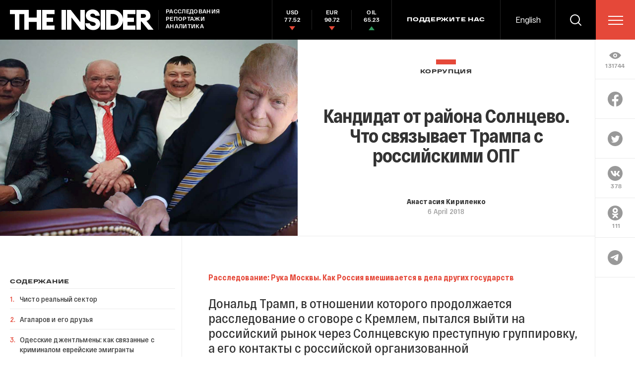

--- FILE ---
content_type: text/html; charset=utf-8
request_url: https://theins.ru/korrupciya/97595
body_size: 113406
content:
<!doctype html>
<html lang="ru" itemscope="itemscope" itemtype="http://schema.org/WebSite">
	<head>
		<title>Кандидат от района Солнцево. Что связывает Трампа с российскими ОПГ</title>
<meta charset="UTF-8" />

<link rel="canonical" href="https://theins.ru/korrupciya/97595">

<meta name="viewport" content="width=device-width, maximum-scale=1, initial-scale=1, user-scalable=no" />

<link rel="amphtml" href="https://theins.ru/amp/korrupciya/97595">


<meta http-equiv="X-UA-Compatible" content="IE=edge,chrome=1" />
<meta name="theme-color" content="#ffffff" />

<meta name="robots" content="index,follow" />

<meta name="keywords" content="" />
<meta name="description" content="Дональд Трамп, в отношении которого продолжается расследование о сговоре с Кремлем, пытался выйти на российский рынок через Солнцевскую преступную группировку, а его контакты с российской организованной преступностью намного шире, чем предполагалось ранее. The Insider собрал воедино данные от свидетелей и следственных органов разных стран и выяснил, что связывает Трампа с Михасем и Могилевичем, как русская мафия оказалась интегрирована в команду американского президента и какое отношение к этому имеют российские спецслужбы. " />

<meta itemprop="name" content="Кандидат от района Солнцево. Что связывает Трампа с российскими ОПГ" />
<meta itemprop="description" content="Дональд Трамп, в отношении которого продолжается расследование о сговоре с Кремлем, пытался выйти на российский рынок через Солнцевскую преступную группировку, а его контакты с российской организованной преступностью намного шире, чем предполагалось ранее. The Insider собрал воедино данные от свидетелей и следственных органов разных стран и выяснил, что связывает Трампа с Михасем и Могилевичем, как русская мафия оказалась интегрирована в команду американского президента и какое отношение к этому имеют российские спецслужбы. " />
<meta itemprop="image" content="https://theins.ru/storage/post/20682/screen20211224-20794-15j1o6x.png?1769034171" />

<meta name="mrc__share_title" content="Кандидат от района Солнцево. Что связывает Трампа с российскими ОПГ">

<meta name="twitter:card" content="summary_large_image" />
<meta name="twitter:site" content="" />
<meta name="twitter:creator" content="" />
<meta name="twitter:title" content="Кандидат от района Солнцево. Что связывает Трампа с российскими ОПГ" />
<meta name="twitter:description" content="Дональд Трамп, в отношении которого продолжается расследование о сговоре с Кремлем, пытался выйти на российский рынок через Солнцевскую преступную группировку, а его контакты с российской организованной преступностью намного шире, чем предполагалось ранее. The Insider собрал воедино данные от свидетелей и следственных органов разных стран и выяснил, что связывает Трампа с Михасем и Могилевичем, как русская мафия оказалась интегрирована в команду американского президента и какое отношение к этому имеют российские спецслужбы. " />
<meta name="twitter:image" content="https://theins.ru/storage/post/20682/screen20211224-20794-15j1o6x.png?1769034171" />

<meta property="og:title" content="Кандидат от района Солнцево. Что связывает Трампа с российскими ОПГ" />
<meta property="og:image" content="https://theins.ru/storage/post/20682/screen20211224-20794-15j1o6x.png?1769034171" />
<meta property="og:type" content="website" />
<meta property="og:url" content="https://theins.ru/korrupciya/97595" />
<meta property="og:description" content="Дональд Трамп, в отношении которого продолжается расследование о сговоре с Кремлем, пытался выйти на российский рынок через Солнцевскую преступную группировку, а его контакты с российской организованной преступностью намного шире, чем предполагалось ранее. The Insider собрал воедино данные от свидетелей и следственных органов разных стран и выяснил, что связывает Трампа с Михасем и Могилевичем, как русская мафия оказалась интегрирована в команду американского президента и какое отношение к этому имеют российские спецслужбы. " />
<meta property="og:site_name" content="The Insider" />
<meta property="og:locale" content="ru" />

		<link rel="apple-touch-icon" sizes="57x57" href="/apple-icon-57x57.png?v=5314312">
<link rel="apple-touch-icon" sizes="60x60" href="/apple-icon-60x60.png?v=5314312">
<link rel="apple-touch-icon" sizes="72x72" href="/apple-icon-72x72.png?v=5314312">
<link rel="apple-touch-icon" sizes="76x76" href="/apple-icon-76x76.png?v=5314312">
<link rel="apple-touch-icon" sizes="114x114" href="/apple-icon-114x114.png?v=5314312">
<link rel="apple-touch-icon" sizes="120x120" href="/apple-icon-120x120.png?v=5314312">
<link rel="apple-touch-icon" sizes="144x144" href="/apple-icon-144x144.png?v=5314312">
<link rel="apple-touch-icon" sizes="152x152" href="/apple-icon-152x152.png?v=5314312">
<link rel="apple-touch-icon" sizes="180x180" href="/apple-icon-180x180.png?v=5314312">
<link rel="icon" type="image/png" sizes="192x192"  href="/android-icon-192x192.png?v=5314312">
<link rel="icon" type="image/png" sizes="36x36"  href="/android-icon-36x36.png?v=5314312">
<link rel="icon" type="image/png" sizes="48x48"  href="/android-icon-48x48.png?v=5314312">
<link rel="icon" type="image/png" sizes="72x72"  href="/android-icon-72x72.png?v=5314312">
<link rel="icon" type="image/png" sizes="96x96"  href="/android-icon-96x96.png?v=5314312">
<link rel="icon" type="image/png" sizes="144x144"  href="/android-icon-144x144.png?v=5314312">
<link rel="shortcut icon" href="/favicon.ico?v=5314312">
<link rel="icon" type="image/png" sizes="32x32" href="/favicon-32x32.png?v=5314312">
<link rel="icon" type="image/png" sizes="16x16" href="/favicon-16x16.png?v=5314312">
<link rel="icon" type="image/png" sizes="96x96" href="/favicon-96x96.png?v=5314312">
<link rel="icon" type="image/png" sizes="515x515" href="/favicon-515x515.png?v=5314312">
<link rel="mask-icon" href="/safari-pinned-tab.svg?v=5314312" color="#5bbad5">
<link rel="manifest" href="/manifest.json?v=5314312">
<meta name="msapplication-TileColor" content="#ffffff">
<meta name="msapplication-TileImage" content="/ms-icon-144x144.png?v=5314312">
<meta name="theme-color" content="#ffffff">

		
			<link rel="stylesheet" type="text/css" href="/public/assets/application-5eb9b851927570311e6d-app.optimize.css"/>
		
		
			<link rel="stylesheet" type="text/css" href="/public/assets/application-5eb9b851927570311e6d-styles.optimize.css"/>
 		
		<script type="text/javascript" src="/public/assets/modernizr.js" defer="defer"></script>

		<script type="text/javascript">
Array.prototype.includes||Object.defineProperty(Array.prototype,"includes",{value:function(r,e){if(null==this)throw new TypeError('"this" is null or not defined');var t=Object(this),n=t.length>>>0;if(0===n)return!1;var i,o,a=0|e,u=Math.max(0<=a?a:n-Math.abs(a),0);for(;u<n;){if((i=t[u])===(o=r)||"number"==typeof i&&"number"==typeof o&&isNaN(i)&&isNaN(o))return!0;u++}return!1}}); // eslint-disable-line
</script>
		<meta name="state" content="%7B%22main%22%3Anull%2C%22articles%22%3A%7B%22pending%22%3Afalse%2C%22entries%22%3A%7B%2297595%22%3A%7B%22title%22%3A%22%D0%9A%D0%B0%D0%BD%D0%B4%D0%B8%D0%B4%D0%B0%D1%82%20%D0%BE%D1%82%20%D1%80%D0%B0%D0%B9%D0%BE%D0%BD%D0%B0%20%D0%A1%D0%BE%D0%BB%D0%BD%D1%86%D0%B5%D0%B2%D0%BE.%20%D0%A7%D1%82%D0%BE%20%D1%81%D0%B2%D1%8F%D0%B7%D1%8B%D0%B2%D0%B0%D0%B5%D1%82%20%D0%A2%D1%80%D0%B0%D0%BC%D0%BF%D0%B0%20%D1%81%20%D1%80%D0%BE%D1%81%D1%81%D0%B8%D0%B9%D1%81%D0%BA%D0%B8%D0%BC%D0%B8%20%D0%9E%D0%9F%D0%93%22%2C%22slug%22%3A%2297595%22%2C%22type%22%3A%22Post%3A%3AArticle%22%2C%22rubrics%22%3A%5B%7B%22title%22%3A%22%D0%9A%D0%BE%D1%80%D1%80%D1%83%D0%BF%D1%86%D0%B8%D1%8F%22%2C%22slug%22%3A%22korrupciya%22%7D%5D%2C%22date_from%22%3A%222018-04-06T14%3A40%3A49.000%2B03%3A00%22%2C%22to_columnist%22%3Afalse%2C%22date_modified%22%3A%222021-12-24T16%3A29%3A04.959%2B03%3A00%22%2C%22id%22%3A20682%2C%22tags%22%3A%5B%5D%2C%22lead%22%3A%22%3Cp%3E%D0%94%D0%BE%D0%BD%D0%B0%D0%BB%D1%8C%D0%B4%20%D0%A2%D1%80%D0%B0%D0%BC%D0%BF%2C%20%D0%B2%20%D0%BE%D1%82%D0%BD%D0%BE%D1%88%D0%B5%D0%BD%D0%B8%D0%B8%20%D0%BA%D0%BE%D1%82%D0%BE%D1%80%D0%BE%D0%B3%D0%BE%20%D0%BF%D1%80%D0%BE%D0%B4%D0%BE%D0%BB%D0%B6%D0%B0%D0%B5%D1%82%D1%81%D1%8F%20%D1%80%D0%B0%D1%81%D1%81%D0%BB%D0%B5%D0%B4%D0%BE%D0%B2%D0%B0%D0%BD%D0%B8%D0%B5%20%D0%BE%20%D1%81%D0%B3%D0%BE%D0%B2%D0%BE%D1%80%D0%B5%20%D1%81%20%D0%9A%D1%80%D0%B5%D0%BC%D0%BB%D0%B5%D0%BC%2C%20%D0%BF%D1%8B%D1%82%D0%B0%D0%BB%D1%81%D1%8F%20%D0%B2%D1%8B%D0%B9%D1%82%D0%B8%20%D0%BD%D0%B0%20%D1%80%D0%BE%D1%81%D1%81%D0%B8%D0%B9%D1%81%D0%BA%D0%B8%D0%B9%20%D1%80%D1%8B%D0%BD%D0%BE%D0%BA%20%D1%87%D0%B5%D1%80%D0%B5%D0%B7%20%D0%A1%D0%BE%D0%BB%D0%BD%D1%86%D0%B5%D0%B2%D1%81%D0%BA%D1%83%D1%8E%20%D0%BF%D1%80%D0%B5%D1%81%D1%82%D1%83%D0%BF%D0%BD%D1%83%D1%8E%20%D0%B3%D1%80%D1%83%D0%BF%D0%BF%D0%B8%D1%80%D0%BE%D0%B2%D0%BA%D1%83%2C%20%D0%B0%20%D0%B5%D0%B3%D0%BE%20%D0%BA%D0%BE%D0%BD%D1%82%D0%B0%D0%BA%D1%82%D1%8B%20%D1%81%20%D1%80%D0%BE%D1%81%D1%81%D0%B8%D0%B9%D1%81%D0%BA%D0%BE%D0%B9%20%D0%BE%D1%80%D0%B3%D0%B0%D0%BD%D0%B8%D0%B7%D0%BE%D0%B2%D0%B0%D0%BD%D0%BD%D0%BE%D0%B9%20%D0%BF%D1%80%D0%B5%D1%81%D1%82%D1%83%D0%BF%D0%BD%D0%BE%D1%81%D1%82%D1%8C%D1%8E%26nbsp%3B%D0%BD%D0%B0%D0%BC%D0%BD%D0%BE%D0%B3%D0%BE%20%D1%88%D0%B8%D1%80%D0%B5%2C%20%D1%87%D0%B5%D0%BC%20%D0%BF%D1%80%D0%B5%D0%B4%D0%BF%D0%BE%D0%BB%D0%B0%D0%B3%D0%B0%D0%BB%D0%BE%D1%81%D1%8C%20%D1%80%D0%B0%D0%BD%D0%B5%D0%B5.%20The%20Insider%20%D1%81%D0%BE%D0%B1%D1%80%D0%B0%D0%BB%20%D0%B2%D0%BE%D0%B5%D0%B4%D0%B8%D0%BD%D0%BE%20%D0%B4%D0%B0%D0%BD%D0%BD%D1%8B%D0%B5%20%D0%BE%D1%82%20%D1%81%D0%B2%D0%B8%D0%B4%D0%B5%D1%82%D0%B5%D0%BB%D0%B5%D0%B9%20%D0%B8%20%D1%81%D0%BB%D0%B5%D0%B4%D1%81%D1%82%D0%B2%D0%B5%D0%BD%D0%BD%D1%8B%D1%85%20%D0%BE%D1%80%D0%B3%D0%B0%D0%BD%D0%BE%D0%B2%20%D1%80%D0%B0%D0%B7%D0%BD%D1%8B%D1%85%20%D1%81%D1%82%D1%80%D0%B0%D0%BD%20%D0%B8%20%D0%B2%D1%8B%D1%8F%D1%81%D0%BD%D0%B8%D0%BB%2C%20%D1%87%D1%82%D0%BE%20%D1%81%D0%B2%D1%8F%D0%B7%D1%8B%D0%B2%D0%B0%D0%B5%D1%82%20%D0%A2%D1%80%D0%B0%D0%BC%D0%BF%D0%B0%20%D1%81%20%D0%9C%D0%B8%D1%85%D0%B0%D1%81%D0%B5%D0%BC%20%D0%B8%20%D0%9C%D0%BE%D0%B3%D0%B8%D0%BB%D0%B5%D0%B2%D0%B8%D1%87%D0%B5%D0%BC%2C%20%D0%BA%D0%B0%D0%BA%20%D1%80%D1%83%D1%81%D1%81%D0%BA%D0%B0%D1%8F%20%D0%BC%D0%B0%D1%84%D0%B8%D1%8F%20%D0%BE%D0%BA%D0%B0%D0%B7%D0%B0%D0%BB%D0%B0%D1%81%D1%8C%20%D0%B8%D0%BD%D1%82%D0%B5%D0%B3%D1%80%D0%B8%D1%80%D0%BE%D0%B2%D0%B0%D0%BD%D0%B0%20%D0%B2%20%D0%BA%D0%BE%D0%BC%D0%B0%D0%BD%D0%B4%D1%83%20%D0%B0%D0%BC%D0%B5%D1%80%D0%B8%D0%BA%D0%B0%D0%BD%D1%81%D0%BA%D0%BE%D0%B3%D0%BE%20%D0%BF%D1%80%D0%B5%D0%B7%D0%B8%D0%B4%D0%B5%D0%BD%D1%82%D0%B0%20%D0%B8%20%D0%BA%D0%B0%D0%BA%D0%BE%D0%B5%20%D0%BE%D1%82%D0%BD%D0%BE%D1%88%D0%B5%D0%BD%D0%B8%D0%B5%20%D0%BA%20%D1%8D%D1%82%D0%BE%D0%BC%D1%83%20%D0%B8%D0%BC%D0%B5%D1%8E%D1%82%20%D1%80%D0%BE%D1%81%D1%81%D0%B8%D0%B9%D1%81%D0%BA%D0%B8%D0%B5%20%D1%81%D0%BF%D0%B5%D1%86%D1%81%D0%BB%D1%83%D0%B6%D0%B1%D1%8B.%3Cbr%3E%3C%2Fp%3E%22%2C%22blocks%22%3A%5B%7B%22id%22%3A%2226a76cc2-283d-4eae-a69f-018954e64399%22%2C%22kind%22%3A%22text%22%2C%22text%22%3A%22%3Ch3%20class%3D_2m1y4%20id%3D'article_block_0'%3E%D0%A7%D0%B8%D1%81%D1%82%D0%BE%20%D1%80%D0%B5%D0%B0%D0%BB%D1%8C%D0%BD%D1%8B%D0%B9%20%D1%81%D0%B5%D0%BA%D1%82%D0%BE%D1%80%3C%2Fh3%3E%5Cn%3Cp%3E%D0%92%20%D0%BD%D0%B0%D1%87%D0%B0%D0%BB%D0%B5%20%D1%84%D0%B5%D0%B2%D1%80%D0%B0%D0%BB%D1%8F%202013%20%D0%B3%D0%BE%D0%B4%D0%B0%20%D0%B2%20%D0%BC%D0%BE%D1%81%D0%BA%D0%BE%D0%B2%D1%81%D0%BA%D0%BE%D0%B9%20%D0%B3%D0%BE%D1%81%D1%82%D0%B8%D0%BD%D0%B8%D1%86%D0%B5%20%C2%AB%D0%A3%D0%BA%D1%80%D0%B0%D0%B8%D0%BD%D0%B0%C2%BB%20%D1%81%D0%BE%D1%81%D1%82%D0%BE%D1%8F%D0%BB%D0%B0%D1%81%D1%8C%20%D1%88%D1%83%D0%BC%D0%BD%D0%B0%D1%8F%20VIP-%D0%B2%D0%B5%D1%87%D0%B5%D1%80%D0%B8%D0%BD%D0%BA%D0%B0%3A%20%D1%81%D0%B2%D0%BE%D0%B9%2055-%D0%BB%D0%B5%D1%82%D0%BD%D0%B8%D0%B9%20%D1%8E%D0%B1%D0%B8%D0%BB%D0%B5%D0%B9%20%D0%BE%D1%82%D0%BC%D0%B5%D1%87%D0%B0%D0%BB%20%D0%A1%D0%B5%D1%80%D0%B3%D0%B5%D0%B9%20%D0%9C%D0%B8%D1%85%D0%B0%D0%B9%D0%BB%D0%BE%D0%B2%2C%20%D1%82%D0%B0%D0%BA%D0%B6%D0%B5%20%D0%B8%D0%B7%D0%B2%D0%B5%D1%81%D1%82%D0%BD%D1%8B%D0%B9%20%D0%BA%D0%B0%D0%BA%20%D0%9C%D0%B8%D1%85%D0%B0%D1%81%D1%8C.%20%3Ca%20href%3D%5C%22https%3A%2F%2Fru.wikipedia.org%2Fw%2Findex.php%3Ftitle%3D%25D0%259C%25D0%25B8%25D1%2585%25D0%25B0%25D0%25B9%25D0%25BB%25D0%25BE%25D0%25B2%2C_%25D0%25A1%25D0%25B5%25D1%2580%25D0%25B3%25D0%25B5%25D0%25B9_%25D0%2590%25D0%25BD%25D0%25B0%25D1%2582%25D0%25BE%25D0%25BB%25D1%258C%25D0%25B5%25D0%25B2%25D0%25B8%25D1%2587%26amp%3Bstable%3D1%5C%22%20rel%3D%5C%22noopener%20noreferrer%5C%22%20target%3D%5C%22_blank%5C%22%3E%D0%A1%D0%BE%D0%B3%D0%BB%D0%B0%D1%81%D0%BD%D0%BE%20%C2%AB%D0%92%D0%B8%D0%BA%D0%B8%D0%BF%D0%B5%D0%B4%D0%B8%D0%B8%C2%BB%2C%3C%2Fa%3E%20%D0%BE%D0%BD%20%D1%8F%D0%B2%D0%BB%D1%8F%D0%B5%D1%82%D1%81%D1%8F%20%D0%BB%D0%B8%D0%B4%D0%B5%D1%80%D0%BE%D0%BC%20%D0%BB%D0%B5%D0%B3%D0%B5%D0%BD%D0%B4%D0%B0%D1%80%D0%BD%D0%BE%D0%B9%20%D0%A1%D0%BE%D0%BB%D0%BD%D1%86%D0%B5%D0%B2%D1%81%D0%BA%D0%BE%D0%B9%20%D0%9E%D0%9F%D0%93%20%D0%B5%D1%89%D0%B5%20%D1%81%20%D0%BA%D0%BE%D0%BD%D1%86%D0%B0%2080-%D1%85%20%D0%B3%D0%BE%D0%B4%D0%BE%D0%B2.%20%C2%AB%D0%94%D0%BB%D1%8F%20%D0%B3%D0%BE%D1%81%D1%82%D0%B5%D0%B9%20%E2%80%94%20%D0%B2%D1%81%D0%B5%D0%B3%D0%BE%20%D0%B8%D1%85%20%D0%B1%D1%8B%D0%BB%D0%BE%20%D0%BE%D0%BA%D0%BE%D0%BB%D0%BE%2030%20%E2%80%94%20%D0%B1%D1%8B%D0%BB%20%D0%B7%D0%B0%D1%80%D0%B5%D0%B7%D0%B5%D1%80%D0%B2%D0%B8%D1%80%D0%BE%D0%B2%D0%B0%D0%BD%20%D1%86%D0%B5%D0%BB%D1%8B%D0%B9%20%D1%8D%D1%82%D0%B0%D0%B6.%20%D0%9D%D0%B0%D1%81%D0%BA%D0%BE%D0%BB%D1%8C%D0%BA%D0%BE%20%D0%BC%D0%BD%D0%B5%20%D0%B8%D0%B7%D0%B2%D0%B5%D1%81%D1%82%D0%BD%D0%BE%2C%20%D1%8D%D1%82%D0%BE%D1%82%20%D1%8D%D1%82%D0%B0%D0%B6%20%D0%BF%D0%BE%D1%81%D1%82%D0%BE%D1%8F%D0%BD%D0%BD%D0%BE%20%D0%B4%D0%B5%D1%80%D0%B6%D0%B0%D0%BB%D0%B8%20%D0%B2%20%D1%80%D0%B5%D0%B7%D0%B5%D1%80%D0%B2%D0%B5%20%D0%B4%D0%BB%D1%8F%20%D0%A1%D0%B5%D0%B2%D1%8B%20%D0%9C%D0%BE%D0%B3%D0%B8%D0%BB%D0%B5%D0%B2%D0%B8%D1%87%D0%B0%2C%20%E2%80%94%20%D0%B2%D1%81%D0%BF%D0%BE%D0%BC%D0%B8%D0%BD%D0%B0%D0%B5%D1%82%20%D0%B2%20%D0%B8%D0%BD%D1%82%D0%B5%D1%80%D0%B2%D1%8C%D1%8E%20The%20Insider%20%D0%BE%D0%B4%D0%B8%D0%BD%20%D0%B8%D0%B7%20%D0%B3%D0%BE%D1%81%D1%82%D0%B5%D0%B9%20%D0%B2%D0%B5%D1%87%D0%B5%D1%80%D0%B8%D0%BD%D0%BA%D0%B8%20%D0%94%D0%B8%D1%82%D0%BC%D0%B0%D1%80%20%D0%9A%D0%BB%D0%BE%D0%B4%D0%BE.%20%E2%80%94%20%D0%9A%D1%82%D0%BE-%D1%82%D0%BE%20%D0%BF%D1%80%D0%B8%D1%88%D0%B5%D0%BB%20%D1%81%20%D0%B6%D0%B5%D0%BD%D0%B0%D0%BC%D0%B8%2C%20%D0%B0%20%D0%BA%D1%82%D0%BE-%D1%82%D0%BE%20%D1%81%D0%BE%20%D1%81%D1%82%D0%B0%D1%80%D0%BB%D0%B5%D1%82%D0%BA%D0%B0%D0%BC%D0%B8%20%D0%B8%20%D0%BC%D0%BE%D0%B4%D0%B5%D0%BB%D1%8F%D0%BC%D0%B8.%20%D0%94%D0%BB%D1%8F%20%D0%B3%D0%BE%D1%81%D1%82%D0%B5%D0%B9%20%D0%BF%D0%B5%D0%BB%20%D0%AD%D0%BC%D0%B8%D0%BD%20%D0%90%D0%B3%D0%B0%D0%BB%D0%B0%D1%80%D0%BE%D0%B2%2C%20%D1%81%D1%8B%D0%BD%20%D0%90%D1%80%D0%B0%D0%B7%D0%B0%20%D0%90%D0%B3%D0%B0%D0%BB%D0%B0%D1%80%D0%BE%D0%B2%D0%B0%2C%20%D0%B7%D0%B0%D0%BA%D0%B0%D0%B4%D1%8B%D1%87%D0%BD%D0%BE%D0%B3%D0%BE%20%D0%B4%D1%80%D1%83%D0%B3%D0%B0%20%D0%9C%D0%B8%D1%85%D0%B0%D1%81%D1%8F%C2%BB.%3C%2Fp%3E%5Cn%3Cp%3E%D0%9F%D0%BE%20%D1%81%D0%BB%D0%BE%D0%B2%D0%B0%D0%BC%20%D0%94%D0%B8%D1%82%D0%BC%D0%B0%D1%80%D0%B0%20%D0%9A%D0%BB%D0%BE%D0%B4%D0%BE%2C%20%D0%B1%D0%BB%D0%B8%D0%B7%D0%BA%D0%BE%20%D0%B7%D0%BD%D0%B0%D0%BA%D0%BE%D0%BC%D0%BE%D0%B3%D0%BE%20%D1%81%20%D0%BA%D1%80%D0%B8%D0%BC%D0%B8%D0%BD%D0%B0%D0%BB%D1%8C%D0%BD%D1%8B%D0%BC%20%D0%B0%D0%B2%D1%82%D0%BE%D1%80%D0%B8%D1%82%D0%B5%D1%82%D0%BE%D0%BC%20%D0%A1%D0%B5%D0%BC%D0%B5%D0%BD%D0%BE%D0%BC%20%D0%9C%D0%BE%D0%B3%D0%B8%D0%BB%D0%B5%D0%B2%D0%B8%D1%87%D0%B5%D0%BC%20(%D0%BF%D0%BE%D0%B4%D1%80%D0%BE%D0%B1%D0%BD%D0%B5%D0%B5%20%D0%BE%20%D0%9A%D0%BB%D0%BE%D0%B4%D0%BE%20%E2%80%94%26nbsp%3B%3Ca%20href%3D%5C%22https%3A%2F%2Ftheins.ru%2Fkorrupciya%2F43801%5C%22%20rel%3D%5C%22noopener%20noreferrer%5C%22%20target%3D%5C%22_blank%5C%22%3E%D0%B7%D0%B4%D0%B5%D1%81%D1%8C%3C%2Fa%3E)%2C%20%D0%B2%20%D1%85%D0%BE%D0%B4%D0%B5%20%D1%8D%D1%82%D0%BE%D0%B9%20%D0%B2%D0%B5%D1%87%D0%B5%D1%80%D0%B8%D0%BD%D0%BA%D0%B8%20%D0%BF%D1%80%D0%BE%D1%88%D0%BB%D0%B8%20%D0%B8%20%D0%B4%D0%B5%D0%BB%D0%BE%D0%B2%D1%8B%D0%B5%20%D0%BF%D0%B5%D1%80%D0%B5%D0%B3%D0%BE%D0%B2%D0%BE%D1%80%D1%8B%3A%20%C2%AB%D0%9D%D0%B0%20%D0%B2%D0%B5%D1%87%D0%B5%D1%80%D0%B8%D0%BD%D0%BA%D0%B5%20%D0%B1%D1%8B%D0%BB%D0%B8%20%D0%B4%D0%B2%D0%BE%D0%B5%20%D0%B0%D0%BC%D0%B5%D1%80%D0%B8%D0%BA%D0%B0%D0%BD%D1%86%D0%B5%D0%B2%2C%20%D0%B8%D0%BC%D0%B5%D0%BD%20%D0%BA%D0%BE%D1%82%D0%BE%D1%80%D1%8B%D1%85%20%D1%8F%20%D0%BD%D0%B5%20%D0%B7%D0%BD%D0%B0%D1%8E.%20%D0%9E%D0%B4%D0%BD%D0%B0%D0%BA%D0%BE%20%D0%BE%D0%BD%D0%B8%20%D0%BE%D0%B1%D1%81%D1%83%D0%B6%D0%B4%D0%B0%D0%BB%D0%B8%20%D1%81%D1%82%D1%80%D0%BE%D0%B8%D1%82%D0%B5%D0%BB%D1%8C%D1%81%D1%82%D0%B2%D0%BE%20%D0%A2%D1%80%D0%B0%D0%BC%D0%BF-%D0%A2%D0%B0%D1%83%D1%8D%D1%80%20%D0%B2%20%D0%9C%D0%BE%D1%81%D0%BA%D0%B2%D0%B5%20%D0%B8%20%D0%9A%D0%B0%D0%B7%D0%B0%D1%85%D1%81%D1%82%D0%B0%D0%BD%D0%B5.%20%D0%92%20%D0%BF%D1%80%D0%BE%D0%B5%D0%BA%D1%82%D0%B5%20%D0%BE%D0%B1%D1%8F%D0%B7%D0%B0%D1%82%D0%B5%D0%BB%D1%8C%D0%BD%D0%BE%20%D1%85%D0%BE%D1%82%D0%B5%D0%BB%D0%B8%20%D1%83%D1%87%D0%B0%D1%81%D1%82%D0%B2%D0%BE%D0%B2%D0%B0%D1%82%D1%8C%20%D0%9C%D0%B8%D1%85%D0%B0%D1%81%D1%8C%20%D0%B8%20%D0%90%D0%B2%D0%B5%D1%80%D0%B0%20%26lt%3B%D0%92%D0%B8%D0%BA%D1%82%D0%BE%D1%80%20%D0%90%D0%B2%D0%B5%D1%80%D0%B8%D0%BD%2C%20%D0%B0%D0%B2%D1%82%D0%BE%D1%80%D0%B8%D1%82%D0%B5%D1%82%20%D0%A1%D0%BE%D0%BB%D0%BD%D1%86%D0%B5%D0%B2%D1%81%D0%BA%D0%BE%D0%B9%20%D0%9E%D0%9F%D0%93%20%E2%80%94%20The%20Insider%26gt%3B.%20%D0%9C%D0%B8%D1%85%D0%B0%D1%81%D1%8C%20%D0%BF%D1%80%D0%B8%D0%B3%D0%BB%D0%B0%D1%81%D0%B8%D0%BB%20%D0%BC%D0%B5%D0%BD%D1%8F%20%D0%BD%D0%B0%20%D1%81%D0%B2%D0%BE%D0%B9%20%D0%B4%D0%B5%D0%BD%D1%8C%20%D1%80%D0%BE%D0%B6%D0%B4%D0%B5%D0%BD%D0%B8%D1%8F%2C%20%D1%87%D1%82%D0%BE%D0%B1%D1%8B%20%D1%8F%20%D0%BF%D1%80%D0%B8%D1%81%D0%BC%D0%BE%D1%82%D1%80%D0%B5%D0%BB%D1%81%D1%8F%20%D0%BA%20%D0%B0%D0%BC%D0%B5%D1%80%D0%B8%D0%BA%D0%B0%D0%BD%D1%86%D0%B0%D0%BC%20%D0%B8%20%D0%B2%D1%8B%D1%81%D0%BA%D0%B0%D0%B7%D0%B0%D0%BB%20%D1%81%D0%B2%D0%BE%D0%B5%20%D0%BC%D0%BD%D0%B5%D0%BD%D0%B8%D0%B5%2C%20%D0%BD%D0%B5%20%D0%B1%D1%8B%D0%BB%D0%B8%20%D0%BB%D0%B8%20%D0%BE%D0%BD%D0%B8%20%D0%BE%D1%87%D0%BA%D0%BE%D0%B2%D1%82%D0%B8%D1%80%D0%B0%D1%82%D0%B5%D0%BB%D1%8F%D0%BC%D0%B8.%20%D0%9E%D0%BD%D0%B8%20%D0%B8%D0%BC%D0%B8%20%D0%BD%D0%B5%20%D0%B1%D1%8B%D0%BB%D0%B8.%20%D0%9D%D0%B0%D1%81%D0%BA%D0%BE%D0%BB%D1%8C%D0%BA%D0%BE%20%D1%8F%20%D0%BF%D0%BE%D0%BD%D1%8F%D0%BB%20%D0%B8%D0%B7%20%D0%B8%D1%85%20%D1%80%D0%B0%D0%B7%D0%B3%D0%BE%D0%B2%D0%BE%D1%80%D0%B0%2C%20%D1%83%D0%BF%D0%BE%D0%BC%D0%B8%D0%BD%D0%B0%D0%BB%D0%B0%D1%81%D1%8C%20%D0%B8%D1%85%20%D0%BF%D1%80%D0%B5%D0%B4%D1%8B%D0%B4%D1%83%D1%89%D0%B0%D1%8F%20%D0%B2%D1%81%D1%82%D1%80%D0%B5%D1%87%D0%B0%20%D1%81%20%D0%98%D0%B2%D0%B0%D0%BD%D0%BA%D0%BE%D0%B9%C2%BB.%3C%2Fp%3E%5Cn%3Cp%3E%D0%9C%D0%B8%D1%85%D0%B0%D1%81%D1%8C%20%D0%BD%D0%B5%20%D1%81%D0%BB%D1%83%D1%87%D0%B0%D0%B9%D0%BD%D0%BE%20%D0%BF%D1%80%D0%B0%D0%B7%D0%B4%D0%BD%D0%BE%D0%B2%D0%B0%D0%BB%20%D0%B4%D0%B5%D0%BD%D1%8C%20%D1%80%D0%BE%D0%B6%D0%B4%D0%B5%D0%BD%D1%8C%D1%8F%20%D0%BD%D0%B0%20%D1%8D%D1%82%D0%B0%D0%B6%D0%B5%2C%20%D1%81%D0%BD%D0%B8%D0%BC%D0%B0%D0%B5%D0%BC%D0%BE%D0%BC%20%D0%B4%D0%BB%D1%8F%20%D0%9C%D0%BE%D0%B3%D0%B8%D0%BB%D0%B5%D0%B2%D0%B8%D1%87%D0%B0.%26nbsp%3B%D0%95%D1%89%D0%B5%20%D0%B2%201996%20%D0%B3%D0%BE%D0%B4%D1%83%20%D0%A4%D0%91%D0%A0%20%D0%BE%D0%B1%D1%8A%D1%8F%D0%B2%D0%B8%D0%BB%D0%BE%20%D0%9C%D0%BE%D0%B3%D0%B8%D0%BB%D0%B5%D0%B2%D0%B8%D1%87%D0%B0%20%D0%B2%20%D1%80%D0%BE%D0%B7%D1%8B%D1%81%D0%BA%20%D0%B7%D0%B0%20%D0%BE%D1%82%D0%BC%D1%8B%D0%B2%D0%B0%D0%BD%D0%B8%D0%B5%20%D0%B4%D0%B5%D0%BD%D0%B5%D0%B3%20%D0%A1%D0%BE%D0%BB%D0%BD%D1%86%D0%B5%D0%B2%D1%81%D0%BA%D0%BE%D0%B9%20%D0%9E%D0%9F%D0%93.%20%D0%98%2C%20%D0%BA%D0%B0%D0%BA%20%D0%BC%D1%8B%20%D1%82%D0%B5%D0%BF%D0%B5%D1%80%D1%8C%20%D0%B7%D0%BD%D0%B0%D0%B5%D0%BC%2C%20%D1%8D%D1%82%D0%BE%20%D0%BE%D1%82%D0%BC%D1%8B%D0%B2%D0%B0%D0%BD%D0%B8%D0%B5%20%D0%BF%D1%80%D0%BE%D0%B8%D1%81%D1%85%D0%BE%D0%B4%D0%B8%D0%BB%D0%BE%20%D0%BD%D0%B5%20%D0%B1%D0%B5%D0%B7%20%D0%BF%D0%BE%D0%BC%D0%BE%D1%89%D0%B8%20%D0%94%D0%BE%D0%BD%D0%B0%D0%BB%D1%8C%D0%B4%D0%B0%20%D0%A2%D1%80%D0%B0%D0%BC%D0%BF%D0%B0.%3C%2Fp%3E%5Cn%3Cp%3E%D0%A2%D0%B0%D0%BA%2C%20%D0%BD%D0%B0%D0%BF%D1%80%D0%B8%D0%BC%D0%B5%D1%80%2C%20%D0%B5%D1%89%D0%B5%20%D0%B2%201984%20%D0%B3%D0%BE%D0%B4%D1%83%20%D1%8D%D0%BC%D0%B8%D0%B3%D1%80%D0%B0%D0%BD%D1%82%20%D0%B8%D0%B7%20%D0%A0%D0%BE%D1%81%D1%81%D0%B8%D0%B8%20%D0%94%D0%B0%D0%B2%D0%B8%D0%B4%20%D0%91%D0%BE%D0%B3%D0%B0%D1%82%D0%B8%D0%BD%20%D0%BA%D1%83%D0%BF%D0%B8%D0%BB%20%D0%BF%D1%8F%D1%82%D1%8C%20%D1%80%D0%BE%D1%81%D0%BA%D0%BE%D1%88%D0%BD%D1%8B%D1%85%20%D0%BA%D0%BE%D0%BD%D0%B4%D0%BE%D0%BC%D0%B8%D0%BD%D0%B8%D1%83%D0%BC%D0%BE%D0%B2%20%D0%B2%20%D0%A2%D1%80%D0%B0%D0%BC%D0%BF-%D0%A2%D0%B0%D1%83%D1%8D%D1%80%20%D0%B2%20%D0%9D%D1%8C%D1%8E-%D0%99%D0%BE%D1%80%D0%BA%D0%B5%20%D0%B7%D0%B0%20%246%20%D0%BC%D0%BB%D0%BD%2C%20%D1%81%D1%82%D0%B0%D0%B2%20%D1%81%D0%BE%D1%81%D0%B5%D0%B4%D0%BE%D0%BC%20%D0%A1%D0%BE%D1%84%D0%B8%20%D0%9B%D0%BE%D1%80%D0%B5%D0%BD%20%D0%B8%20%D0%A1%D1%82%D0%B8%D0%B2%D0%B5%D0%BD%D0%B0%20%D0%A1%D0%BF%D0%B8%D0%BB%D0%B1%D0%B5%D1%80%D0%B3%D0%B0.%20%D0%9F%D0%BE%20%D1%82%D0%B0%D0%BA%D0%BE%D0%BC%D1%83%20%D1%81%D0%BB%D1%83%D1%87%D0%B0%D1%8E%20%D0%A2%D1%80%D0%B0%D0%BC%D0%BF%20%D0%BB%D0%B8%D1%87%D0%BD%D0%BE%20%3Ca%20href%3D%5C%22https%3A%2F%2Fwww.amazon.com%2FTrump-Greatest-Earth-Downfall-Reinvention%2Fdp%2F1682450791%2Fref%3Dpd_lpo_sbs_14_t_0%3F_encoding%3DUTF8%26amp%3Bpsc%3D1%26amp%3BrefRID%3D6SG9Y04Z1WTV4ACS6YY3%26amp%3BdpID%3D51t10mu1k0L%26amp%3BpreST%3D_SY291_BO1%2C204%2C203%2C200_QL40_%26amp%3BdpSrc%3Ddetail%5C%22%20rel%3D%5C%22noopener%20noreferrer%5C%22%20target%3D%5C%22_blank%5C%22%3E%D0%BF%D1%80%D0%B8%D1%81%D1%83%D1%82%D1%81%D1%82%D0%B2%D0%BE%D0%B2%D0%B0%D0%BB%3C%2Fa%3E%20%D0%BD%D0%B0%20%D0%BF%D0%BE%D0%B4%D0%BF%D0%B8%D1%81%D0%B0%D0%BD%D0%B8%D0%B8%20%D0%BA%D0%BE%D0%BD%D1%82%D1%80%D0%B0%D0%BA%D1%82%D0%B0.%20%D0%9F%D1%80%D0%BE%D0%B8%D1%81%D1%85%D0%BE%D0%B6%D0%B4%D0%B5%D0%BD%D0%B8%D0%B5%20%D0%BE%D0%B3%D1%80%D0%BE%D0%BC%D0%BD%D1%8B%D1%85%20%D1%81%D1%80%D0%B5%D0%B4%D1%81%D1%82%D0%B2%20%D0%B1%D1%8B%D0%BB%D0%BE%20%D0%BD%D0%B5%D1%8F%D1%81%D0%BD%D1%8B%D0%BC.%20%D0%92%D1%81%D0%B5%D0%B3%D0%BE%20%D1%87%D0%B5%D1%80%D0%B5%D0%B7%20%D1%82%D1%80%D0%B8%20%D0%B3%D0%BE%D0%B4%D0%B0%20%D0%91%D0%BE%D0%B3%D0%B0%D1%82%D0%B8%D0%BD%20%D0%B1%D1%8B%D0%BB%20%D0%BF%D1%80%D0%B8%D0%B7%D0%BD%D0%B0%D0%BD%20%D0%B2%D0%B8%D0%BD%D0%BE%D0%B2%D0%BD%D1%8B%D0%BC%20%D0%B2%20%D0%BE%D1%82%D0%BC%D1%8B%D0%B2%D0%B0%D0%BD%D0%B8%D0%B8%20%D0%B4%D0%B5%D0%BD%D0%B5%D0%B3%20%D0%B8%20%D1%83%D0%BA%D0%BB%D0%BE%D0%BD%D0%B5%D0%BD%D0%B8%D0%B8%20%D0%BE%D1%82%20%D1%83%D0%BF%D0%BB%D0%B0%D1%82%D1%8B%20%D0%BD%D0%B0%D0%BB%D0%BE%D0%B3%D0%BE%D0%B2%2C%20%D0%B0%20%D0%BA%D0%B2%D0%B0%D1%80%D1%82%D0%B8%D1%80%D1%8B%20%D0%B1%D1%8B%D0%BB%D0%B8%20%D0%B8%D0%B7%D1%8A%D1%8F%D1%82%D1%8B%20%D1%81%20%D1%86%D0%B5%D0%BB%D1%8C%D1%8E%20%D0%BF%D0%BE%D0%B3%D0%B0%D1%88%D0%B5%D0%BD%D0%B8%D1%8F%20%D0%BD%D0%B0%D0%B7%D0%BD%D0%B0%D1%87%D0%B5%D0%BD%D0%BD%D0%BE%D0%B3%D0%BE%20%D1%88%D1%82%D1%80%D0%B0%D1%84%D0%B0.%20%D0%94%D0%B5%D1%8F%D1%82%D0%B5%D0%BB%D1%8C%D0%BD%D0%BE%D1%81%D1%82%D1%8C%20%D0%91%D0%BE%D0%B3%D0%B0%D1%82%D0%B8%D0%BD%D0%B0%20%D1%80%D0%B0%D0%B7%D0%B1%D0%B8%D1%80%D0%B0%D0%BB%D0%B0%D1%81%D1%8C%20%D0%BD%D0%B0%20%D1%81%D0%B5%D0%BD%D0%B0%D1%82%D1%81%D0%BA%D0%B8%D1%85%20%D1%81%D0%BB%D1%83%D1%88%D0%B0%D0%BD%D0%B8%D1%8F%D1%85%20%D0%B2%20%D0%A1%D0%A8%D0%90%20%D0%B2%201996%20%D0%B3%D0%BE%D0%B4%D1%83.%20%D0%A2%D0%B0%D0%BC%20%D0%B3%D0%BE%D0%B2%D0%BE%D1%80%D0%B8%D0%BB%D0%BE%D1%81%D1%8C%20%D0%BE%20%D0%B5%D0%B3%D0%BE%20%D1%80%D0%B0%D0%B1%D0%BE%D1%82%D0%B5%20%D0%BD%D0%B0%20%D0%BE%D1%80%D0%B3%D0%B0%D0%BD%D0%B8%D0%B7%D0%B0%D1%86%D0%B8%D1%8E%20%D0%BA%D1%80%D0%B8%D0%BC%D0%B8%D0%BD%D0%B0%D0%BB%D1%8C%D0%BD%D0%BE%D0%B3%D0%BE%20%D0%B0%D0%B2%D1%82%D0%BE%D1%80%D0%B8%D1%82%D0%B5%D1%82%D0%B0%20%D0%A1%D0%B5%D0%BC%D0%B5%D0%BD%D0%B0%20%D0%9C%D0%BE%D0%B3%D0%B8%D0%BB%D0%B5%D0%B2%D0%B8%D1%87%D0%B0.%20%D0%A1%D0%B2%D1%8F%D0%B7%D1%8C%20%D0%94%D0%B0%D0%B2%D0%B8%D0%B4%D0%B0%20%D0%91%D0%BE%D0%B3%D0%B0%D1%82%D0%B8%D0%BD%D0%B0%20%D1%81%20%D0%9C%D0%BE%D0%B3%D0%B8%D0%BB%D0%B5%D0%B2%D0%B8%D1%87%D0%B5%D0%BC%20%D0%BC%D0%BE%D0%B6%D0%BD%D0%BE%20%D0%BF%D1%80%D0%BE%D0%B2%D0%B5%D1%80%D0%B8%D1%82%D1%8C%20%D0%B8%20%D0%BF%D0%BE%20%D0%BE%D1%82%D0%BA%D1%80%D1%8B%D1%82%D1%8B%D0%BC%20%D0%B8%D1%81%D1%82%D0%BE%D1%87%D0%BD%D0%B8%D0%BA%D0%B0%D0%BC.%20%D0%92%20%D1%80%D0%B5%D0%B4%D0%BA%D0%BE%D0%BC%20%D0%B8%D0%BD%D1%82%D0%B5%D1%80%D0%B2%D1%8C%D1%8E%20%D1%82%D0%B5%D0%BB%D0%B5%D0%BA%D0%BE%D0%BC%D0%BF%D0%B0%D0%BD%D0%B8%D0%B8%26nbsp%3BBBC%20%D0%B2%201999%20%D0%B3%D0%BE%D0%B4%D1%83%20%D0%A1%D0%B5%D0%BC%D0%B5%D0%BD%20%D0%9C%D0%BE%D0%B3%D0%B8%D0%BB%D0%B5%D0%B2%D0%B8%D1%87%20%D1%81%D0%B0%D0%BC%20%3Ca%20href%3D%5C%22https%3A%2F%2Fwww.youtube.com%2Fwatch%3Fv%3DcqfgpLP9fm8%5C%22%20rel%3D%5C%22noopener%20noreferrer%5C%22%20target%3D%5C%22_blank%5C%22%3E%D0%BF%D1%80%D0%B8%D0%B7%D0%BD%D0%B0%D0%BB%D1%81%D1%8F%3C%2Fa%3E%2C%20%D1%87%D1%82%D0%BE%20%D1%83%D1%87%D1%80%D0%B5%D0%B4%D0%B8%D0%BB%20%D0%B2%20%D0%A1%D0%A8%D0%90%20%D0%BA%D0%BE%D0%BC%D0%BF%D0%B0%D0%BD%D0%B8%D1%8E%20YBM%20Magnex%2C%20%D0%BD%D0%BE%20%D0%B1%D1%8B%D1%81%D1%82%D1%80%D0%BE%20%D0%BF%D0%B5%D1%80%D0%B5%D0%B4%D0%B0%D0%BB%20%D0%B5%D0%B5%20%D0%B4%D1%80%D1%83%D0%B3%D0%B8%D0%BC%20%D0%B0%D0%BA%D1%86%D0%B8%D0%BE%D0%BD%D0%B5%D1%80%D0%B0%D0%BC.%20%D0%92%20%D0%BE%D1%84%D0%B8%D1%86%D0%B8%D0%B0%D0%BB%D1%8C%D0%BD%D0%BE%D0%BC%20%D1%80%D0%B5%D0%B3%D0%B8%D1%81%D1%82%D1%80%D0%B5%20%D1%88%D1%82%D0%B0%D1%82%D0%B0%20%D0%9F%D0%B5%D0%BD%D1%81%D0%B8%D0%BB%D1%8C%D0%B2%D0%B0%D0%BD%D0%B8%D1%8F%3Ca%20href%3D%5C%22https%3A%2F%2Fopencorporates.com%2Fcompanies%2Fus_pa%2F2566424%5C%22%20rel%3D%5C%22noopener%20noreferrer%5C%22%20target%3D%5C%22_blank%5C%22%3E%20%D1%83%D0%BA%D0%B0%D0%B7%D0%B0%D0%BD%3C%2Fa%3E%20%D0%BD%D0%BE%D0%B2%D1%8B%D0%B9%20%D0%B4%D0%B8%D1%80%D0%B5%D0%BA%D1%82%D0%BE%D1%80%20%E2%80%94%20%D0%AF%D0%BA%D0%BE%D0%B2%20%D0%91%D0%BE%D0%B3%D0%B0%D1%82%D0%B8%D0%BD%2C%20%D0%B1%D1%80%D0%B0%D1%82%20%D0%94%D0%B0%D0%B2%D0%B8%D0%B4%D0%B0%20%D0%91%D0%BE%D0%B3%D0%B0%D1%82%D0%B8%D0%BD%D0%B0.%3C%2Fp%3E%5Cn%3Cp%3E%D0%A1%D0%BE%D0%BB%D0%BD%D1%86%D0%B5%D0%B2%D1%81%D0%BA%D0%B8%D0%B5%20%D1%87%D1%83%D0%B2%D1%81%D1%82%D0%B2%D0%BE%D0%B2%D0%B0%D0%BB%D0%B8%20%D1%81%D0%B5%D0%B1%D1%8F%20%D0%B2%20%D0%A2%D1%80%D0%B0%D0%BC%D0%BF-%D0%A2%D0%B0%D1%83%D1%8D%D1%80%20%D0%B1%D1%83%D0%BA%D0%B2%D0%B0%D0%BB%D1%8C%D0%BD%D0%BE%20%D0%BA%D0%B0%D0%BA%20%D0%B4%D0%BE%D0%BC%D0%B0.%20%D0%97%D0%BD%D0%B0%D0%BC%D0%B5%D0%BD%D0%B8%D1%82%D1%8B%D0%B9%20%D0%B2%D0%BE%D1%80%20%D0%B2%20%D0%B7%D0%B0%D0%BA%D0%BE%D0%BD%D0%B5%20%D0%AF%D0%BF%D0%BE%D0%BD%D1%87%D0%B8%D0%BA%20(%D0%92%D1%8F%D1%87%D0%B5%D1%81%D0%BB%D0%B0%D0%B2%20%D0%98%D0%B2%D0%B0%D0%BD%D1%8C%D0%BA%D0%BE%D0%B2)%2C%20%D1%83%D0%B1%D0%B8%D1%82%D1%8B%D0%B9%20%D0%B2%202009%20%D0%B3%D0%BE%D0%B4%D1%83%20%D0%B2%20%D0%9C%D0%BE%D1%81%D0%BA%D0%B2%D0%B5%2C%20%D0%B2%2090-%D0%B5%20%D0%B2%D0%B5%D0%BB%20%D0%B0%D0%BA%D1%82%D0%B8%D0%B2%D0%BD%D1%83%D1%8E%20%D0%BF%D1%80%D0%B5%D1%81%D1%82%D1%83%D0%BF%D0%BD%D1%83%D1%8E%20%D0%B4%D0%B5%D1%8F%D1%82%D0%B5%D0%BB%D1%8C%D0%BD%D0%BE%D1%81%D1%82%D1%8C%20%D0%B2%20%D0%9D%D1%8C%D1%8E-%D0%99%D0%BE%D1%80%D0%BA%D0%B5.%20%D0%A4%D0%91%D0%A0%20%D0%B4%D0%BE%D0%BB%D0%B3%D0%BE%20%D0%BE%D1%85%D0%BE%D1%82%D0%B8%D0%BB%D0%BE%D1%81%D1%8C%20%D0%BD%D0%B0%20%D0%BD%D0%B5%D0%B3%D0%BE%2C%20%D0%BF%D0%BE%D0%BA%D0%B0%20%D0%BD%D0%B5%20%D0%BE%D0%B1%D0%BD%D0%B0%D1%80%D1%83%D0%B6%D0%B8%D0%BB%D0%BE%20%D0%B5%D0%B3%D0%BE%20%D0%B2%20%D0%A2%D1%80%D0%B0%D0%BC%D0%BF-%D0%A2%D0%B0%D1%83%D1%8D%D1%80%2C%20%D0%B3%D0%B4%D0%B5%2C%20%D0%BA%D0%B0%D0%BA%20%D0%BE%D0%BA%D0%B0%D0%B7%D0%B0%D0%BB%D0%BE%D1%81%D1%8C%2C%20%D1%83%20%D0%BD%D0%B5%D0%B3%D0%BE%20%D0%B1%D1%8B%D0%BB%D0%B8%20%D1%81%D0%B2%D0%BE%D0%B8%20%D0%B0%D0%BF%D0%B0%D1%80%D1%82%D0%B0%D0%BC%D0%B5%D0%BD%D1%82%D1%8B.%20%D0%92%20%D0%BE%D1%82%D1%87%D0%B5%D1%82%D0%B5%20%D0%93%D1%80%D0%B0%D0%B6%D0%B4%D0%B0%D0%BD%D1%81%D0%BA%D0%BE%D0%B9%20%D0%B3%D0%B2%D0%B0%D1%80%D0%B4%D0%B8%D0%B8%20%D0%98%D1%81%D0%BF%D0%B0%D0%BD%D0%B8%D0%B8%20%D0%BE%20%D0%A1%D0%BE%D0%BB%D0%BD%D1%86%D0%B5%D0%B2%D1%81%D0%BA%D0%BE%D0%B9%20%D0%9E%D0%9F%D0%93%20%D0%BE%D1%82%202016%20%D0%B3%D0%BE%D0%B4%D0%B0%2C%20%D0%BE%D0%BA%D0%B0%D0%B7%D0%B0%D0%B2%D1%88%D0%B5%D0%BC%D1%81%D1%8F%20%D0%B2%20%D1%80%D0%B0%D1%81%D0%BF%D0%BE%D1%80%D1%8F%D0%B6%D0%B5%D0%BD%D0%B8%D0%B8%20The%20Insider%2C%20%D1%81%D0%BE%20%D1%81%D1%81%D1%8B%D0%BB%D0%BA%D0%BE%D0%B9%20%D0%BD%D0%B0%20%D0%A4%D0%91%D0%A0%20%D0%B8%20%D0%B4%D1%80%D1%83%D0%B3%D0%B8%D0%B5%20%D0%B8%D1%81%D1%82%D0%BE%D1%87%D0%BD%D0%B8%D0%BA%D0%B8%20%D0%B3%D0%BE%D0%B2%D0%BE%D1%80%D0%B8%D1%82%D1%81%D1%8F%3A%20%C2%AB%D0%98%D0%B2%D0%B0%D0%BD%D1%8C%D0%BA%D0%BE%D0%B2%20%D0%BF%D0%BE%D0%B4%D0%B4%D0%B5%D1%80%D0%B6%D0%B8%D0%B2%D0%B0%D0%BB%20%D1%87%D0%B0%D1%81%D1%82%D1%8B%D0%B9%2C%20%D0%BF%D0%BE%D1%87%D1%82%D0%B8%20%D0%B5%D0%B6%D0%B5%D0%BD%D0%B5%D0%B4%D0%B5%D0%BB%D1%8C%D0%BD%D1%8B%D0%B9%20%D1%82%D0%B5%D0%BB%D0%B5%D1%84%D0%BE%D0%BD%D0%BD%D1%8B%D0%B9%20%D0%BA%D0%BE%D0%BD%D1%82%D0%B0%D0%BA%D1%82%20%D1%81%20%D0%9C%D0%B8%D1%85%D0%B0%D0%B9%D0%BB%D0%BE%D0%B2%D1%8B%D0%BC%20(%D0%9C%D0%B8%D1%85%D0%B0%D1%81%D0%B5%D0%BC)%2C%20%D0%B8%20%D0%BE%D0%B1%D0%B0%20%D0%BE%D0%B1%D1%81%D1%83%D0%B6%D0%B4%D0%B0%D0%BB%D0%B8%20%D1%81%D0%BE%D0%B2%D0%BC%D0%B5%D1%81%D1%82%D0%BD%D1%8B%D0%B5%20%D0%BF%D1%80%D0%BE%D0%B5%D0%BA%D1%82%D1%8B%20%D0%B8%20%D1%81%D0%BE%D0%B1%D1%8B%D1%82%D0%B8%D1%8F%20%D0%B2%20%D0%BA%D1%80%D0%B8%D0%BC%D0%B8%D0%BD%D0%B0%D0%BB%D1%8C%D0%BD%D0%BE%D0%BC%20%D0%BC%D0%B8%D1%80%D0%B5%C2%BB.%3C%2Fp%3E%5Cn%3Cp%3E%D0%98%D0%B7%20%D0%BE%D1%82%D1%87%D0%B5%D1%82%D0%B0%26nbsp%3B%D0%93%D1%80%D0%B0%D0%B6%D0%B4%D0%B0%D0%BD%D1%81%D0%BA%D0%BE%D0%B9%20%D0%B3%D0%B2%D0%B0%D1%80%D0%B4%D0%B8%D0%B8%20%D0%B2%20%D1%80%D0%B0%D0%BC%D0%BA%D0%B0%D1%85%20%D1%81%D0%BB%D0%B5%D0%B4%D1%81%D1%82%D0%B2%D0%B8%D1%8F%20%D0%BF%D0%BE%20%D0%B4%D0%B5%D0%BB%D1%83%201178%2F2016%20%D0%BE%20%D0%A1%D0%BE%D0%BB%D0%BD%D1%86%D0%B5%D0%B2%D1%81%D0%BA%D0%BE%D0%B9%20%D0%9E%D0%9F%D0%93%3A%3C%2Fp%3E%5Cn%3Cblockquote%3E%3Cp%3E%C2%AB%D0%92%20%D0%BD%D0%B0%D1%81%D1%82%D0%BE%D1%8F%D1%89%D0%B5%D0%B5%20%D0%B2%D1%80%D0%B5%D0%BC%D1%8F%20%D0%9C%D0%98%D0%A5%D0%90%D0%99%D0%9B%D0%9E%D0%92%20%D0%BF%D1%80%D0%BE%D0%B4%D0%BE%D0%BB%D0%B6%D0%B0%D0%B5%D1%82%20%D0%B8%D0%B3%D1%80%D0%B0%D1%82%D1%8C%20%D0%B2%D0%B0%D0%B6%D0%BD%D1%83%D1%8E%20%D1%80%D0%BE%D0%BB%D1%8C%20%D0%BD%D0%B0%20%D1%81%D1%86%D0%B5%D0%BD%D0%B5%20%D1%80%D0%BE%D1%81%D1%81%D0%B8%D0%B9%D1%81%D0%BA%D0%BE%D0%B9%20%D0%BE%D1%80%D0%B3%D0%B0%D0%BD%D0%B8%D0%B7%D0%BE%D0%B2%D0%B0%D0%BD%D0%BD%D0%BE%D0%B9%20%D0%BF%D1%80%D0%B5%D1%81%D1%82%D1%83%D0%BF%D0%BD%D0%BE%D1%81%D1%82%D0%B8.%20%D0%9D%D0%B5%D1%81%D0%BC%D0%BE%D1%82%D1%80%D1%8F%20%D0%BD%D0%B0%20%D1%82%D0%BE%2C%20%D1%87%D1%82%D0%BE%20%D0%BE%D0%BD%20%D0%B1%D0%BE%D0%BB%D1%8C%D1%88%D0%B5%20%D0%BD%D0%B5%20%D0%BF%D1%80%D0%B8%D0%BD%D0%B8%D0%BC%D0%B0%D0%B5%D1%82%20%D0%B0%D0%BA%D1%82%D0%B8%D0%B2%D0%BD%D0%BE%D0%B3%D0%BE%20%D1%83%D1%87%D0%B0%D1%81%D1%82%D0%B8%D1%8F%20%D0%B2%20%D0%BE%D0%B1%D1%8B%D1%87%D0%BD%D1%8B%D1%85%20%D0%BF%D1%80%D0%B5%D1%81%D1%82%D1%83%D0%BF%D0%BD%D1%8B%D1%85%20%D0%BE%D0%BF%D0%B5%D1%80%D0%B0%D1%86%D0%B8%D1%8F%D1%85%2C%20%D0%BE%D0%BD%20%D0%BF%D0%BE-%D0%BF%D1%80%D0%B5%D0%B6%D0%BD%D0%B5%D0%BC%D1%83%20%D0%BE%D1%82%D0%B2%D0%B5%D1%87%D0%B0%D0%B5%D1%82%20%D0%B7%D0%B0%20%D1%81%D1%82%D1%80%D0%B0%D1%82%D0%B5%D0%B3%D0%B8%D1%87%D0%B5%D1%81%D0%BA%D0%BE%D0%B5%20%D0%BD%D0%B0%D0%BF%D1%80%D0%B0%D0%B2%D0%BB%D0%B5%D0%BD%D0%B8%D0%B5%20%D0%B4%D0%B5%D1%8F%D1%82%D0%B5%D0%BB%D1%8C%D0%BD%D0%BE%D1%81%D1%82%D0%B8%20%D0%A1%D0%BE%D0%BB%D0%BD%D1%86%D0%B5%D0%B2%D1%81%D0%BA%D0%BE%D0%B9%20%D0%B3%D1%80%D1%83%D0%BF%D0%BF%D0%B8%D1%80%D0%BE%D0%B2%D0%BA%D0%B8.%20%D0%94%D0%B0%D0%BD%D0%BD%D0%B0%D1%8F%20%D0%9E%D0%9F%D0%93%20%D0%BF%D0%BE-%D0%BF%D1%80%D0%B5%D0%B6%D0%BD%D0%B5%D0%BC%D1%83%20%D1%83%D1%87%D0%B0%D1%81%D1%82%D0%B2%D1%83%D0%B5%D1%82%20%D0%B2%20%D0%BD%D0%B5%D0%B7%D0%B0%D0%BA%D0%BE%D0%BD%D0%BD%D0%BE%D0%B9%20%D0%B4%D0%B5%D1%8F%D1%82%D0%B5%D0%BB%D1%8C%D0%BD%D0%BE%D1%81%D1%82%D0%B8%20%E2%80%94%20%D1%82%D0%B0%D0%BA%D0%BE%D0%B9%20%D0%BA%D0%B0%D0%BA%20%D0%BD%D0%B5%D0%B7%D0%B0%D0%BA%D0%BE%D0%BD%D0%BD%D1%8B%D0%B9%20%D0%BE%D0%B1%D0%BE%D1%80%D0%BE%D1%82%20%D0%BD%D0%B0%D1%80%D0%BA%D0%BE%D1%82%D0%B8%D0%BA%D0%BE%D0%B2%2C%20%D0%BE%D1%82%D0%BC%D1%8B%D0%B2%D0%B0%D0%BD%D0%B8%D0%B5%20%D0%B4%D0%B5%D0%BD%D0%B5%D0%B3%20%D0%B8%20%D1%82%D0%BE%D1%80%D0%B3%D0%BE%D0%B2%D0%BB%D1%8F%20%D0%BB%D1%8E%D0%B4%D1%8C%D0%BC%D0%B8%C2%BB.%3C%2Fp%3E%3C%2Fblockquote%3E%5Cn%3Cblockquote%3E%3Cp%3E%D0%92%20%D1%81%D0%B5%D0%BD%D1%82%D1%8F%D0%B1%D1%80%D0%B5%202017%20%D0%B3%D0%BE%D0%B4%D0%B0%20%D0%B2%20%D0%9C%D0%B0%D1%80%D0%B1%D0%B5%D0%BB%D1%8C%D0%B5%20%D0%B2%20%D0%98%D1%81%D0%BF%D0%B0%D0%BD%D0%B8%D0%B8%20%D0%BF%D0%BE%20%D0%B4%D0%B5%D0%BB%D1%83%20%D0%A1%D0%BE%D0%BB%D0%BD%D1%86%D0%B5%D0%B2%D1%81%D0%BA%D0%BE%D0%B9%20%D0%B3%D1%80%D1%83%D0%BF%D0%BF%D0%B8%D1%80%D0%BE%D0%B2%D0%BA%D0%B8%20%D0%B1%D1%8B%D0%BB%D0%B8%20%D0%B7%D0%B0%D0%B4%D0%B5%D1%80%D0%B6%D0%B0%D0%BD%D1%8B%2026%20%D1%87%D0%B5%D0%BB%D0%BE%D0%B2%D0%B5%D0%BA%2C%20%D1%81%D1%80%D0%B5%D0%B4%D0%B8%20%D0%BA%D0%BE%D1%82%D0%BE%D1%80%D1%8B%D1%85%20%E2%80%94%20%D0%90%D0%BB%D0%B5%D0%BA%D1%81%D0%B0%D0%BD%D0%B4%D1%80%20%D0%93%D1%80%D0%B8%D0%BD%D0%B1%D0%B5%D1%80%D0%B3%20%D0%B8%20%D0%90%D1%80%D0%BD%D0%BE%D0%BB%D1%8C%D0%B4%20%D0%A2%D0%B0%D0%BC%D0%BC%20(%D0%A1%D0%BF%D0%B8%D0%B2%D0%B0%D0%BA%D0%BE%D0%B2%D1%81%D0%BA%D0%B8%D0%B9).%20%D0%92%20%D1%8F%D0%BD%D0%B2%D0%B0%D1%80%D0%B5-%D1%84%D0%B5%D0%B2%D1%80%D0%B0%D0%BB%D0%B5%202018%20%D0%B3%D0%BE%D0%B4%D0%B0%20%D0%BE%D0%BD%D0%B8%20%D0%B1%D1%8B%D0%BB%D0%B8%20%D0%BE%D1%82%D0%BF%D1%83%D1%89%D0%B5%D0%BD%D1%8B%20%D0%BF%D0%BE%D0%B4%20%D0%B7%D0%B0%D0%BB%D0%BE%D0%B3.%20%D0%98%D0%BC%20%D0%B2%D0%BC%D0%B5%D0%BD%D1%8F%D0%B5%D1%82%D1%81%D1%8F%2C%20%D1%81%D1%80%D0%B5%D0%B4%D0%B8%20%D0%BF%D1%80%D0%BE%D1%87%D0%B5%D0%B3%D0%BE%2C%20%D0%BE%D1%82%D0%BC%D1%8B%D0%B2%D0%B0%D0%BD%D0%B8%D0%B5%20%D0%B3%D1%80%D1%8F%D0%B7%D0%BD%D1%8B%D1%85%20%D0%B4%D0%B5%D0%BD%D0%B5%D0%B3%20%D1%87%D0%B5%D1%80%D0%B5%D0%B7%20%D0%B8%D1%81%D0%BF%D0%B0%D0%BD%D1%81%D0%BA%D1%83%D1%8E%20%D0%BA%D0%BE%D0%BC%D0%BF%D0%B0%D0%BD%D0%B8%D1%8E%20%C2%AB%D0%92%D0%BE%D0%B4%D0%B0%20%D0%9C%D0%B8%D1%85%D0%B0%D1%81%D1%8F%C2%BB%20(%C2%AB%D0%9C%D0%B8%D1%85%D0%B0%D1%81%D1%8C%C2%BB%20%D0%BE%D0%B1%D0%BE%D0%B7%D0%BD%D0%B0%D1%87%D0%B0%D0%B5%D1%82%20%D0%BD%D0%B5%20%D1%82%D0%BE%D0%BB%D1%8C%D0%BA%D0%BE%20%C2%AB%D0%A1%D0%B5%D1%80%D0%B3%D0%B5%D0%B9%20%D0%9C%D0%B8%D1%85%D0%B0%D0%B9%D0%BB%D0%BE%D0%B2%C2%BB%2C%20%D0%BD%D0%BE%20%D0%B8%20%D0%BD%D0%B0%D0%B7%D0%B2%D0%B0%D0%BD%D0%B8%D0%B5%20%D0%B3%D0%BE%D1%80%D1%8B%20%D0%B2%20%D0%98%D1%81%D0%BF%D0%B0%D0%BD%D0%B8%D0%B8).%26nbsp%3B%D0%92%20%D0%BC%D0%BE%D0%B1%D0%B8%D0%BB%D1%8C%D0%BD%D0%BE%D0%BC%20%D1%82%D0%B5%D0%BB%D0%B5%D1%84%D0%BE%D0%BD%D0%B5%20%D0%A1%D0%BF%D0%B8%D0%B2%D0%B0%D0%BA%D0%BE%D0%B2%D1%81%D0%BA%D0%BE%D0%B3%D0%BE%20%D0%B1%D1%8B%D0%BB%D0%B0%20%D0%BD%D0%B0%D0%B9%D0%B4%D0%B5%D0%BD%D0%B0%20%D1%81%D0%BE%D0%B2%D0%BC%D0%B5%D1%81%D1%82%D0%BD%D0%B0%D1%8F%20%D1%84%D0%BE%D1%82%D0%BE%D0%B3%D1%80%D0%B0%D1%84%D0%B8%D1%8F%20%D0%9C%D0%BE%D0%B3%D0%B8%D0%BB%D0%B5%D0%B2%D0%B8%D1%87%D0%B0%2C%20%D0%9C%D0%B8%D1%85%D0%B0%D1%81%D1%8F%2C%20%D0%90%D0%B2%D0%B5%D1%80%D0%B8%D0%BD%D0%B0%2C%20%D0%B0%20%D1%82%D0%B0%D0%BA%D0%B6%D0%B5%20%D0%93%D0%B0%D1%84%D1%83%D1%80%D0%B0%20%D0%A0%D0%B0%D1%85%D0%B8%D0%BC%D0%BE%D0%B2%D0%B0.%20%D0%94%D0%B0%D1%82%D0%B0%20%D1%81%D0%BE%D0%B7%D0%B4%D0%B0%D0%BD%D0%B8%D1%8F%20%D1%84%D0%B0%D0%B9%D0%BB%D0%B0%20%E2%80%94%2010%20%D0%B0%D0%B2%D0%B3%D1%83%D1%81%D1%82%D0%B0%202017%20%D0%B3%D0%BE%D0%B4%D0%B0.%20%D0%93%D0%B0%D1%84%D1%83%D1%80%20%D0%A0%D0%B0%D1%85%D0%B8%D0%BC%D0%BE%D0%B2%2C%20%D0%B2%D1%8B%D1%85%D0%BE%D0%B4%D0%B5%D1%86%20%D0%B8%D0%B7%20%D0%A3%D0%B7%D0%B1%D0%B5%D0%BA%D0%B8%D1%81%D1%82%D0%B0%D0%BD%D0%B0%2C%20%D1%80%D0%B0%D0%B7%D1%8B%D1%81%D0%BA%D0%B8%D0%B2%D0%B0%D0%B5%D1%82%D1%81%D1%8F%20%D0%B2%20%D0%A1%D0%A8%D0%90%20%D0%B7%D0%B0%20%D0%B3%D0%B5%D1%80%D0%BE%D0%B8%D0%BD%D0%BE%D0%B2%D1%8B%D0%B9%20%D0%BD%D0%B0%D1%80%D0%BA%D0%BE%D1%82%D1%80%D0%B0%D1%84%D0%B8%D0%BA%3B%20%D0%BF%D1%80%D0%B8%D1%87%D0%B5%D0%BC%20%D0%B2%20%D1%84%D0%B5%D0%B2%D1%80%D0%B0%D0%BB%D0%B5%202014%20%D0%B3%D0%BE%D0%B4%D0%B0%20%D0%A1%D0%A8%D0%90%20%D0%B2%D0%BA%D0%BB%D1%8E%D1%87%D0%B8%D0%BB%D0%B8%26nbsp%3B%D0%B2%20%D1%81%D0%BF%D0%B8%D1%81%D0%BE%D0%BA%20%D1%81%D0%B0%D0%BD%D0%BA%D1%86%D0%B8%D0%B9%20%D0%9A%D0%B0%D0%B7%D0%BD%D0%B0%D1%87%D0%B5%D0%B9%D1%81%D1%82%D0%B2%D0%B0%20%D0%B4%D0%B5%D0%BF%D1%83%D1%82%D0%B0%D1%82%D0%B0%20%D0%93%D0%BE%D1%81%D0%B4%D1%83%D0%BC%D1%8B%20(%D0%B8%20%D1%80%D0%BE%D0%B4%D1%81%D1%82%D0%B2%D0%B5%D0%BD%D0%BD%D0%B8%D0%BA%D0%B0%20%D0%A0%D0%B0%D0%BC%D0%B7%D0%B0%D0%BD%D0%B0%20%D0%9A%D0%B0%D0%B4%D1%8B%D1%80%D0%BE%D0%B2%D0%B0)%20%D0%90%D0%B4%D0%B0%D0%BC%D0%B0%20%D0%94%D0%B5%D0%BB%D0%B8%D0%BC%D1%85%D0%B0%D0%BD%D0%BE%D0%B2%D0%B0%20%E2%80%94%20%D0%BA%D0%B0%D0%BA%20%D0%B1%D0%BB%D0%B8%D0%B7%D0%BA%D0%BE%D0%B3%D0%BE%20%D0%BA%20%D0%93%D0%B0%D1%84%D1%83%D1%80%D1%83.%3C%2Fp%3E%3C%2Fblockquote%3E%5Cn%22%7D%2C%7B%22id%22%3A68942%2C%22kind%22%3A%22image%22%2C%22images%22%3A%5B%7B%22caption%22%3Anull%2C%22credit%22%3Anull%2C%22regular_set%22%3A%5B%7B%22dpr%22%3A1%2C%22src%22%3A%22%2Fimages%2FzYdwmjHQRWK5nyZAJ-VzlOs0X70mtTxuGMU8j3muBUk%2Frs%3Afill%3A866%3A562%3A0%3A0%2Fdpr%3A1%2Fq%3A80%2FbG9jYWw6L3B1Ymxp%2FYy9zdG9yYWdlL2Nv%2FbnRlbnRfYmxvY2sv%2FaW1hZ2UvMzczNS9m%2FaWxlLThlMDRmZmZi%2FYmRjMGMxODRhNzY1%2FOWMyYmFkYjg1ZDE2%2FLnBuZw.jpg%22%7D%2C%7B%22dpr%22%3A2%2C%22src%22%3A%22%2Fimages%2FXfrJyBUPe7-9cRbo-2qVwsTQRUDmtwk_QH1ijENitc4%2Frs%3Afill%3A866%3A562%3A0%3A0%2Fdpr%3A2%2Fq%3A80%2FbG9jYWw6L3B1Ymxp%2FYy9zdG9yYWdlL2Nv%2FbnRlbnRfYmxvY2sv%2FaW1hZ2UvMzczNS9m%2FaWxlLThlMDRmZmZi%2FYmRjMGMxODRhNzY1%2FOWMyYmFkYjg1ZDE2%2FLnBuZw.jpg%22%7D%5D%2C%22mobile_set%22%3A%5B%7B%22dpr%22%3A1%2C%22src%22%3A%22%2Fimages%2FJD9JKt_d19sAwbQ263GAINrscYLMHZI4XguHH2IEXWo%2Frs%3Afill%3A736%3A478%3A0%3A0%2Fdpr%3A1%2Fq%3A80%2FbG9jYWw6L3B1Ymxp%2FYy9zdG9yYWdlL2Nv%2FbnRlbnRfYmxvY2sv%2FaW1hZ2UvMzczNS9m%2FaWxlLThlMDRmZmZi%2FYmRjMGMxODRhNzY1%2FOWMyYmFkYjg1ZDE2%2FLnBuZw.jpg%22%7D%2C%7B%22dpr%22%3A2%2C%22src%22%3A%22%2Fimages%2FufdNkQuxbIQkhrGTYomb-lt3khqRWaKDpK3hzA1hgmg%2Frs%3Afill%3A736%3A478%3A0%3A0%2Fdpr%3A2%2Fq%3A80%2FbG9jYWw6L3B1Ymxp%2FYy9zdG9yYWdlL2Nv%2FbnRlbnRfYmxvY2sv%2FaW1hZ2UvMzczNS9m%2FaWxlLThlMDRmZmZi%2FYmRjMGMxODRhNzY1%2FOWMyYmFkYjg1ZDE2%2FLnBuZw.jpg%22%7D%5D%2C%22full_screen_regular_set%22%3A%5B%7B%22dpr%22%3A1%2C%22src%22%3A%22%2Fimages%2FZsfroVxQ0207iRZsc2XwA7A9kfIuyS5j6LWmcjXEUBY%2Frs%3Aauto%3A0%3A0%3A0%3A0%2Fdpr%3A1%2Fq%3A80%2FbG9jYWw6L3B1Ymxp%2FYy9zdG9yYWdlL2Nv%2FbnRlbnRfYmxvY2sv%2FaW1hZ2UvMzczNS9m%2FaWxlLThlMDRmZmZi%2FYmRjMGMxODRhNzY1%2FOWMyYmFkYjg1ZDE2%2FLnBuZw.jpg%22%7D%2C%7B%22dpr%22%3A2%2C%22src%22%3A%22%2Fimages%2FgshoUG8ZPK0O_6kx9egeDQIxHAifwSJccIrZEOAbhz8%2Frs%3Aauto%3A0%3A0%3A0%3A0%2Fdpr%3A2%2Fq%3A80%2FbG9jYWw6L3B1Ymxp%2FYy9zdG9yYWdlL2Nv%2FbnRlbnRfYmxvY2sv%2FaW1hZ2UvMzczNS9m%2FaWxlLThlMDRmZmZi%2FYmRjMGMxODRhNzY1%2FOWMyYmFkYjg1ZDE2%2FLnBuZw.jpg%22%7D%5D%2C%22full_screen_mobile_set%22%3A%5B%7B%22dpr%22%3A1%2C%22src%22%3A%22%2Fimages%2FZsfroVxQ0207iRZsc2XwA7A9kfIuyS5j6LWmcjXEUBY%2Frs%3Aauto%3A0%3A0%3A0%3A0%2Fdpr%3A1%2Fq%3A80%2FbG9jYWw6L3B1Ymxp%2FYy9zdG9yYWdlL2Nv%2FbnRlbnRfYmxvY2sv%2FaW1hZ2UvMzczNS9m%2FaWxlLThlMDRmZmZi%2FYmRjMGMxODRhNzY1%2FOWMyYmFkYjg1ZDE2%2FLnBuZw.jpg%22%7D%2C%7B%22dpr%22%3A2%2C%22src%22%3A%22%2Fimages%2FgshoUG8ZPK0O_6kx9egeDQIxHAifwSJccIrZEOAbhz8%2Frs%3Aauto%3A0%3A0%3A0%3A0%2Fdpr%3A2%2Fq%3A80%2FbG9jYWw6L3B1Ymxp%2FYy9zdG9yYWdlL2Nv%2FbnRlbnRfYmxvY2sv%2FaW1hZ2UvMzczNS9m%2FaWxlLThlMDRmZmZi%2FYmRjMGMxODRhNzY1%2FOWMyYmFkYjg1ZDE2%2FLnBuZw.jpg%22%7D%5D%2C%22color%22%3A%22%23646363%22%2C%22vertical%22%3Afalse%2C%22original%22%3A%22%2Fstorage%2Fcontent_block%2Fimage%2F3735%2Ffile-8e04fffbbdc0c184a7659c2badb85d16.png%22%7D%5D%2C%22allow_full_screen%22%3Afalse%2C%22tall%22%3Afalse%7D%2C%7B%22id%22%3A%22009812a8-2b51-4be1-ac68-9440e1c36a9b%22%2C%22kind%22%3A%22text%22%2C%22text%22%3A%22%3C%2Fp%3E%5Cn%3Cp%3E%D0%A1%26nbsp%3B1984%20%D0%B3%D0%BE%D0%B4%D0%B0%20%D0%B8%20%D0%BF%D0%BE%20%D1%81%D0%B5%D0%B3%D0%BE%D0%B4%D0%BD%D1%8F%D1%88%D0%BD%D0%B8%D0%B9%20%D0%B4%D0%B5%D0%BD%D1%8C%20%D0%B2%20%D0%BE%D0%B1%D1%89%D0%B5%D0%B9%20%D1%81%D0%BB%D0%BE%D0%B6%D0%BD%D0%BE%D1%81%D1%82%D0%B8%20%3Ca%20href%3D%5C%22https%3A%2F%2Fnewrepublic.com%2Farticle%2F143586%2Ftrumps-russian-laundromat-trump-tower-luxury-high-rises-dirty-money-international-crime-syndicate%5C%22%20rel%3D%5C%22noopener%20noreferrer%5C%22%20target%3D%5C%22_blank%5C%22%3E13%20%D0%BA%D1%80%D0%B8%D0%BC%D0%B8%D0%BD%D0%B0%D0%BB%D1%8C%D0%BD%D1%8B%D1%85%20%D0%B0%D0%B2%D1%82%D0%BE%D1%80%D0%B8%D1%82%D0%B5%D1%82%D0%BE%D0%B2%3C%2Fa%3E%2C%20%D1%81%D0%B2%D1%8F%D0%B7%D0%B0%D0%BD%D0%BD%D1%8B%D1%85%20%D1%81%20%D0%A1%D0%BE%D0%BB%D0%BD%D1%86%D0%B5%D0%B2%D1%81%D0%BA%D0%BE%D0%B9%20%D0%9E%D0%9F%D0%93%20%D0%B8%20%D0%B5%D0%B5%20%D0%BF%D0%B0%D1%80%D1%82%D0%BD%D0%B5%D1%80%D1%81%D0%BA%D0%B8%D0%BC%D0%B8%20%D0%BA%D1%80%D0%B8%D0%BC%D0%B8%D0%BD%D0%B0%D0%BB%D1%8C%D0%BD%D1%8B%D0%BC%D0%B8%20%D0%BE%D1%80%D0%B3%D0%B0%D0%BD%D0%B8%D0%B7%D0%B0%D1%86%D0%B8%D1%8F%D0%BC%D0%B8%2C%20%D0%B8%D0%BC%D0%B5%D0%BB%D0%B8%20%D0%BD%D0%B5%D0%B4%D0%B2%D0%B8%D0%B6%D0%B8%D0%BC%D0%BE%D1%81%D1%82%D1%8C%20%D0%B2%20%D0%A2%D1%80%D0%B0%D0%BC%D0%BF-%D0%A2%D0%B0%D1%83%D1%8D%D1%80%20%D0%B2%20%D0%9D%D1%8C%D1%8E-%D0%99%D0%BE%D1%80%D0%BA%D0%B5%20%D0%B8%D0%BB%D0%B8%20%D0%B4%D1%80%D1%83%D0%B3%D0%B8%D1%85%20%D0%B7%D0%B4%D0%B0%D0%BD%D0%B8%D1%8F%D1%85%20%D0%A2%D1%80%D0%B0%D0%BC%D0%BF%D0%B0.%20%D0%9E%D1%81%D0%BD%D0%BE%D0%B2%D0%BD%D1%8B%D0%BC%D0%B8%20%D0%BF%D0%BE%D0%BA%D1%83%D0%BF%D0%B0%D1%82%D0%B5%D0%BB%D1%8F%D0%BC%D0%B8%20%D0%BD%D0%B5%D0%B4%D0%B2%D0%B8%D0%B6%D0%B8%D0%BC%D0%BE%D1%81%D1%82%D0%B8%20%D0%B1%D1%8B%D0%BB%D0%B8%20%D0%BA%D0%BB%D0%B8%D0%B5%D0%BD%D1%82%D1%8B%20%D0%B8%D0%B7%20%D0%90%D0%B7%D0%B5%D1%80%D0%B1%D0%B0%D0%B9%D0%B4%D0%B6%D0%B0%D0%BD%D0%B0%2C%20%D0%A0%D0%BE%D1%81%D1%81%D0%B8%D0%B8%20%D0%B8%20%D0%9A%D0%B0%D0%B7%D0%B0%D1%85%D1%81%D1%82%D0%B0%D0%BD%D0%B0.%20%D0%91%D0%BE%D0%BB%D1%8C%D1%88%D0%B0%D1%8F%20%D1%87%D0%B0%D1%81%D1%82%D1%8C%20%D0%BA%D0%B2%D0%B0%D1%80%D1%82%D0%B8%D1%80%20%D0%BF%D1%80%D0%B8%D0%BD%D0%B0%D0%B4%D0%BB%D0%B5%D0%B6%D0%B8%D1%82%20%D0%BE%D1%84%D1%88%D0%BE%D1%80%D0%BD%D1%8B%D0%BC%20%D0%BA%D0%BE%D0%BC%D0%BF%D0%B0%D0%BD%D0%B8%D1%8F%D0%BC%2C%20%D0%BD%D0%B5%20%D1%80%D0%B0%D1%81%D0%BA%D1%80%D1%8B%D0%B2%D0%B0%D1%8E%D1%89%D0%B8%D0%BC%20%D1%81%D0%B2%D0%BE%D0%B8%D1%85%20%D0%B2%D0%BB%D0%B0%D0%B4%D0%B5%D0%BB%D1%8C%D1%86%D0%B5%D0%B2.%3C%2Fp%3E%5Cn%3Cp%3E%D0%A0%D0%B0%D0%BD%D0%B5%D0%B5%20%D0%B2%20%D1%80%D0%B0%D1%81%D1%81%D0%BB%D0%B5%D0%B4%D0%BE%D0%B2%D0%B0%D0%BD%D0%B8%D1%8F%D1%85%20%D0%BE%20%D1%81%D0%B2%D1%8F%D0%B7%D1%8F%D1%85%20%D0%A2%D1%80%D0%B0%D0%BC%D0%BF%D0%B0%20%D1%81%20%D0%A0%D0%BE%D1%81%D1%81%D0%B8%D0%B5%D0%B9%20%D1%84%D0%B0%D0%BC%D0%B8%D0%BB%D0%B8%D1%8F%20%D0%9C%D0%BE%D0%B3%D0%B8%D0%BB%D0%B5%D0%B2%D0%B8%D1%87%D0%B0%20%D0%B2%D1%81%D0%BF%D0%BB%D1%8B%D0%B2%D0%B0%D0%BB%D0%B0%20%D0%B2%20%D0%BE%D1%81%D0%BD%D0%BE%D0%B2%D0%BD%D0%BE%D0%BC%26nbsp%3B%D0%B2%20%D1%81%D0%BE%D1%87%D0%B5%D1%82%D0%B0%D0%BD%D0%B8%D0%B8%20%D1%81%26nbsp%3B%D0%B3%D0%BB%D0%B0%D0%B2%D0%BE%D0%B9%20%D0%BF%D1%80%D0%B5%D0%B4%D0%B2%D1%8B%D0%B1%D0%BE%D1%80%D0%BD%D0%BE%D0%B3%D0%BE%20%D1%88%D1%82%D0%B0%D0%B1%D0%B0%20%D0%A2%D1%80%D0%B0%D0%BC%D0%BF%D0%B0%20%D0%9F%D0%BE%D0%BB%D0%BE%D0%BC%20%D0%9C%D0%B0%D0%BD%D0%B0%D1%84%D0%BE%D1%80%D1%82%D0%BE%D0%BC.%26nbsp%3B%D0%92%20%D0%BE%D0%B1%D0%B2%D0%B8%D0%BD%D0%B5%D0%BD%D0%B8%D0%B8%2C%20%D0%B2%D1%8B%D0%B4%D0%B2%D0%B8%D0%BD%D1%83%D1%82%D0%BE%D0%BC%20%D0%BF%D1%80%D0%BE%D0%BA%D1%83%D1%80%D0%BE%D1%80%D0%BE%D0%BC%20%D0%A0%D0%BE%D0%B1%D0%B5%D1%80%D1%82%D0%BE%D0%BC%20%D0%9C%D1%8E%D0%BB%D0%BB%D0%B5%D1%80%D0%BE%D0%BC%2027%20%D0%BE%D0%BA%D1%82%D1%8F%D0%B1%D1%80%D1%8F%202017%20%D0%B3%D0%BE%D0%B4%D0%B0%2C%20%D0%9C%D0%B0%D0%BD%D0%B0%D1%84%D0%BE%D1%80%D1%82%20%D0%BD%D0%B0%D0%B7%D0%B2%D0%B0%D0%BD%20%D0%B1%D0%B5%D0%BD%D0%B5%D1%84%D0%B8%D1%86%D0%B8%D0%B0%D1%80%D0%BE%D0%BC%20%D0%BA%D0%B8%D0%BF%D1%80%D1%81%D0%BA%D0%BE%D0%B9%20%D0%BA%D0%BE%D0%BC%D0%BF%D0%B0%D0%BD%D0%B8%D0%B8%20Lucicle%20Consultants%20Limited%20%2C%20%D0%BA%D0%BE%D1%82%D0%BE%D1%80%D0%B0%D1%8F%20%D0%BF%D0%BE%D0%BB%D1%83%D1%87%D0%B8%D0%BB%D0%B0%20%D0%BC%D0%B8%D0%BB%D0%BB%D0%B8%D0%BE%D0%BD%D1%8B%20%D0%B4%D0%BE%D0%BB%D0%BB%D0%B0%D1%80%D0%BE%D0%B2%20%D0%BE%D1%82%20%D1%83%D0%BA%D1%80%D0%B0%D0%B8%D0%BD%D1%81%D0%BA%D0%BE%D0%B3%D0%BE%20%D0%BD%D0%B0%D1%80%D0%B4%D0%B5%D0%BF%D0%B0%20%D0%98%D0%B2%D0%B0%D0%BD%D0%B0%20%D0%A4%D1%83%D1%80%D1%81%D0%B8%D0%BD%D0%B0.%20%D0%98%D0%B2%D0%B0%D0%BD%20%D0%A4%D1%83%D1%80%D1%81%D0%B8%D0%BD%20%D0%B2%20%D1%81%D0%B2%D0%BE%D1%8E%20%D0%BE%D1%87%D0%B5%D1%80%D0%B5%D0%B4%D1%8C%2C%20%D1%81%D0%BE%D0%B3%D0%BB%D0%B0%D1%81%D0%BD%D0%BE%20%D0%B4%D0%BE%D1%81%D1%8C%D0%B5%20%D0%B0%D0%B2%D1%81%D1%82%D1%80%D0%B8%D0%B9%D1%81%D0%BA%D0%BE%D0%B9%20%D0%BF%D0%BE%D0%BB%D0%B8%D1%86%D0%B8%D0%B8%20%E2%84%96%201%209771781%2F1-II%2FBK31030%20BK%20(2005%E2%80%932006%20%D0%B3%D0%B3)%2C%20%D0%B8%D0%BC%D0%B5%D1%8E%D1%89%D0%B5%D0%BC%D1%83%D1%81%D1%8F%20%D0%B2%20%D1%80%D0%B0%D1%81%D0%BF%D0%BE%D1%80%D1%8F%D0%B6%D0%B5%D0%BD%D0%B8%D0%B8%20The%20Insider%2C%20%D1%8F%D0%B2%D0%BB%D1%8F%D0%B5%D1%82%D1%81%D1%8F%20%D1%87%D0%B5%D0%BB%D0%BE%D0%B2%D0%B5%D0%BA%D0%BE%D0%BC%20%D0%B8%D0%B7%20%D0%BA%D0%BE%D0%BC%D0%B0%D0%BD%D0%B4%D1%8B%20%D1%83%D0%BA%D1%80%D0%B0%D0%B8%D0%BD%D1%81%D0%BA%D0%BE%D0%B3%D0%BE%20%D0%B1%D0%B8%D0%B7%D0%BD%D0%B5%D1%81%D0%BC%D0%B5%D0%BD%D0%B0%20%D0%94%D0%BC%D0%B8%D1%82%D1%80%D0%B8%D1%8F%20%D0%A4%D0%B8%D1%80%D1%82%D0%B0%D1%88%D0%B0%20%D0%B8%20%D0%B2%D1%85%D0%BE%D0%B4%D0%B8%D1%82%20%D0%B2%20%D0%BE%D1%80%D0%B3%D0%B0%D0%BD%D0%B8%D0%B7%D0%B0%D1%86%D0%B8%D1%8E%20%D0%A1%D0%B5%D0%BC%D0%B5%D0%BD%D0%B0%20%D0%9C%D0%BE%D0%B3%D0%B8%D0%BB%D0%B5%D0%B2%D0%B8%D1%87%D0%B0.%3C%2Fp%3E%5Cn%3Cp%3EThe%20Insider%20%D1%81%D0%BE%D0%BF%D0%BE%D1%81%D1%82%D0%B0%D0%B2%D0%B8%D0%BB%20%D0%B4%D0%B0%D0%BD%D0%BD%D1%8B%D0%B5%20%D0%BE%D1%82%D1%87%D0%B5%D1%82%D0%BE%D0%B2%20%D0%B8%D1%82%D0%B0%D0%BB%D1%8C%D1%8F%D0%BD%D1%81%D0%BA%D0%BE%D0%B9%20%D0%B8%20%D0%B0%D0%B2%D1%81%D1%82%D1%80%D0%B8%D0%B9%D1%81%D0%BA%D0%BE%D0%B9%20%D0%BF%D0%BE%D0%BB%D0%B8%D1%86%D0%B8%D0%B8%2C%20%D1%88%D0%B2%D0%B5%D0%B9%D1%86%D0%B0%D1%80%D1%81%D0%BA%D0%BE%D0%B9%20%D0%BA%D0%BE%D0%BD%D1%82%D1%80%D1%80%D0%B0%D0%B7%D0%B2%D0%B5%D0%B4%D0%BA%D0%B8%2C%20%D0%B8%D1%81%D0%BF%D0%B0%D0%BD%D1%81%D0%BA%D0%BE%D0%B9%20%D0%93%D1%80%D0%B0%D0%B6%D0%B4%D0%B0%D0%BD%D1%81%D0%BA%D0%BE%D0%B9%20%D0%B3%D0%B2%D0%B0%D1%80%D0%B4%D0%B8%D0%B8%2C%20%D1%80%D0%B0%D1%81%D1%81%D0%BB%D0%B5%D0%B4%D0%BE%D0%B2%D0%B0%D0%BD%D0%B8%D0%B9%20%D0%A4%D0%91%D0%A0%2C%20%D0%B0%20%D1%82%D0%B0%D0%BA%D0%B6%D0%B5%20%D1%81%D0%B2%D0%B8%D0%B4%D0%B5%D1%82%D0%B5%D0%BB%D1%8C%D1%81%D1%82%D0%B2%D0%B0%20%D0%B1%D1%8B%D0%B2%D1%88%D0%B5%D0%B3%D0%BE%20%D1%81%D0%BE%D1%82%D1%80%D1%83%D0%B4%D0%BD%D0%B8%D0%BA%D0%B0%20%D0%9C%D0%BE%D1%81%D1%81%D0%B0%D0%B4%D0%B0%20%D0%B8%20%D0%B4%D0%B0%D0%BD%D0%BD%D1%8B%D0%B5%20%D0%B8%D0%B7%20%D0%BE%D1%82%D0%BA%D1%80%D1%8B%D1%82%D1%8B%D1%85%20%D0%B8%D1%81%D1%82%D0%BE%D1%87%D0%BD%D0%B8%D0%BA%D0%BE%D0%B2%2C%20%D0%B8%20%D0%BE%D0%B1%D0%BD%D0%B0%D1%80%D1%83%D0%B6%D0%B8%D0%BB%2C%20%D1%87%D1%82%D0%BE%20%D1%81%D0%B2%D1%8F%D0%B7%D0%B8%20%D0%A2%D1%80%D0%B0%D0%BC%D0%BF%D0%B0%20%D1%81%20%D0%A1%D0%BE%D0%BB%D0%BD%D1%86%D0%B5%D0%B2%D1%81%D0%BA%D0%BE%D0%B9%20%D0%9E%D0%9F%D0%93%20%D0%B8%20%D0%B1%D0%BB%D0%B8%D0%B7%D0%BA%D0%B8%D0%BC%D0%B8%20%D0%BA%20%D0%BD%D0%B5%D0%B9%20%D1%81%D1%82%D1%80%D1%83%D0%BA%D1%82%D1%83%D1%80%D0%B0%D0%BC%D0%B8%20%D0%BA%D1%83%D0%B4%D0%B0%20%D1%88%D0%B8%D1%80%D0%B5%2C%20%D1%87%D0%B5%D0%BC%20%D0%BF%D1%80%D0%B5%D0%B4%D0%BF%D0%BE%D0%BB%D0%B0%D0%B3%D0%B0%D0%BB%D0%BE%D1%81%D1%8C%20%D1%80%D0%B0%D0%BD%D0%B5%D0%B5.%3C%2Fp%3E%5Cn%3Ch3%20class%3D_2m1y4%20id%3D'article_block_1'%3E%D0%90%D0%B3%D0%B0%D0%BB%D0%B0%D1%80%D0%BE%D0%B2%20%D0%B8%20%D0%B5%D0%B3%D0%BE%20%D0%B4%D1%80%D1%83%D0%B7%D1%8C%D1%8F%3C%2Fh3%3E%5Cn%3Cp%3E%D0%A2%D0%BE%2C%20%D1%87%D1%82%D0%BE%20%D0%A2%D1%80%D0%B0%D0%BC%D0%BF%20%D1%81%D0%B2%D1%8F%D0%B7%D0%B0%D0%BD%20%D1%81%20%D0%AD%D0%BC%D0%B8%D0%BD%D0%BE%D0%BC%20%D0%90%D0%B3%D0%B0%D0%BB%D0%B0%D1%80%D0%BE%D0%B2%D1%8B%D0%BC%2C%20%D0%BA%D0%BE%D1%82%D0%BE%D1%80%D1%8B%D0%B9%20%D0%BF%D0%BE%D0%B7%D0%B8%D1%86%D0%B8%D0%BE%D0%BD%D0%B8%D1%80%D1%83%D0%B5%D1%82%20%D1%81%D0%B5%D0%B1%D1%8F%20%D0%BA%D0%B0%D0%BA%20%D0%BF%D0%B5%D0%B2%D1%86%D0%B0%2C%20%D0%B8%20%D0%B5%D0%B3%D0%BE%20%D0%BE%D1%82%D1%86%D0%BE%D0%BC%2C%20%D0%BC%D0%B8%D0%BB%D0%BB%D0%B8%D0%B0%D1%80%D0%B4%D0%B5%D1%80%D0%BE%D0%BC%20%D0%90%D1%80%D0%B0%D0%B7%D0%BE%D0%BC%20%D0%90%D0%B3%D0%B0%D0%BB%D0%B0%D1%80%D0%BE%D0%B2%D1%8B%D0%BC%2C%20%D0%BD%D0%B8%D0%BA%D0%BE%D0%B3%D0%B4%D0%B0%20%D0%BD%D0%B5%20%D0%B1%D1%8B%D0%BB%D0%BE%20%D1%81%D0%B5%D0%BA%D1%80%D0%B5%D1%82%D0%BE%D0%BC.%20%D0%9F%D0%BE%20%D0%BE%D1%84%D0%B8%D1%86%D0%B8%D0%B0%D0%BB%D1%8C%D0%BD%D0%BE%D0%B9%20%D0%B2%D0%B5%D1%80%D1%81%D0%B8%D0%B8%2C%20%D0%A2%D1%80%D0%B0%D0%BC%D0%BF%D0%B0%20%D0%B8%20%D0%90%D0%B3%D0%B0%D0%BB%D0%B0%D1%80%D0%BE%D0%B2%D1%8B%D1%85%20%D0%BF%D0%BE%D0%B7%D0%BD%D0%B0%D0%BA%D0%BE%D0%BC%D0%B8%D0%BB%D0%B0%20%D0%9C%D0%B8%D1%81%D1%81%20%D0%92%D1%81%D0%B5%D0%BB%D0%B5%D0%BD%D0%BD%D0%B0%D1%8F-2012%2C%20%D0%BA%D0%BE%D0%B3%D0%B4%D0%B0%20%D0%AD%D0%BC%D0%B8%D0%BD%20%D1%81%D0%BD%D0%B8%D0%BC%D0%B0%D0%BB%20%D1%81%20%D0%BD%D0%B5%D0%B9%20%D0%BA%D0%BB%D0%B8%D0%BF%20(%D0%B2%20%D0%B8%D1%82%D0%BE%D0%B3%D0%B5%20%D0%B2%20%D0%BA%D0%BB%D0%B8%D0%BF%D0%B5%20%D1%81%D0%BD%D1%8F%D0%BB%D1%81%D1%8F%20%D0%B8%20%D1%81%D0%B0%D0%BC%20%D0%A2%D1%80%D0%B0%D0%BC%D0%BF).%20%D0%98%20%D0%B8%D0%BC%D0%B5%D0%BD%D0%BD%D0%BE%20%D1%81%D1%8B%D0%BD%20%C2%AB%D0%B7%D0%B0%D0%BA%D0%B0%D0%B4%D1%8B%D1%87%D0%BD%D0%BE%D0%B3%D0%BE%26nbsp%3B%D0%B4%D1%80%D1%83%D0%B3%D0%B0%20%D0%9C%D0%B8%D1%85%D0%B0%D1%81%D1%8F%C2%BB%20%D0%AD%D0%BC%D0%B8%D0%BD%20%D0%90%D0%B3%D0%B0%D0%BB%D0%B0%D1%80%D0%BE%D0%B2%20%D0%B1%D1%8B%D0%BB%20%D1%82%D0%B5%D0%BC%20%D1%87%D0%B5%D0%BB%D0%BE%D0%B2%D0%B5%D0%BA%D0%BE%D0%BC%2C%20%D0%BA%D0%BE%D1%82%D0%BE%D1%80%D1%8B%D0%B9%20%D0%BE%D1%80%D0%B3%D0%B0%D0%BD%D0%B8%D0%B7%D0%BE%D0%B2%D0%B0%D0%BB%20%3Ca%20href%3D%5C%22https%3A%2F%2Ftheins.ru%2Fkorrupciya%2F63520%5C%22%20rel%3D%5C%22noopener%20noreferrer%5C%22%20target%3D%5C%22_blank%5C%22%3E%D0%BF%D1%80%D0%B5%D1%81%D0%BB%D0%BE%D0%B2%D1%83%D1%82%D1%83%D1%8E%20%D0%B2%D1%81%D1%82%D1%80%D0%B5%D1%87%D1%83%3C%2Fa%3E%20%D1%88%D1%82%D0%B0%D0%B1%D0%B0%20%D0%A2%D1%80%D0%B0%D0%BC%D0%BF%D0%B0%20%D1%81%20%D1%8E%D1%80%D0%B8%D1%81%D1%82%D0%BA%D0%BE%D0%B9%20%D0%92%D0%B5%D1%81%D0%B5%D0%BB%D1%8C%D0%BD%D0%B8%D1%86%D0%BA%D0%BE%D0%B9%2C%20%D0%B3%D0%B4%D0%B5%20%D1%82%D0%B0%20%D0%B4%D0%BE%D0%BB%D0%B6%D0%BD%D0%B0%20%D0%B1%D1%8B%D0%BB%D0%B0%20%D0%BF%D1%80%D0%B5%D0%B4%D0%BB%D0%BE%D0%B6%D0%B8%D1%82%D1%8C%20%D0%BD%D0%B5%D0%BA%D0%B8%D0%B9%20%D0%BA%D0%BE%D0%BC%D0%BF%D1%80%D0%BE%D0%BC%D0%B0%D1%82%20%D0%BD%D0%B0%20%D0%A5%D0%B8%D0%BB%D0%BB%D0%B0%D1%80%D0%B8%20%D0%9A%D0%BB%D0%B8%D0%BD%D1%82%D0%BE%D0%BD%20(%D1%81%D0%B5%D0%B3%D0%BE%D0%B4%D0%BD%D1%8F%20%D1%8D%D1%82%D0%B0%20%D0%B2%D1%81%D1%82%D1%80%D0%B5%D1%87%D0%B0%20%E2%80%94%20%D0%BE%D0%B4%D0%B8%D0%BD%20%D0%B8%D0%B7%20%D1%86%D0%B5%D0%BD%D1%82%D1%80%D0%B0%D0%BB%D1%8C%D0%BD%D1%8B%D1%85%20%D1%81%D1%8E%D0%B6%D0%B5%D1%82%D0%BE%D0%B2%20%D1%80%D0%B0%D1%81%D1%81%D0%BB%D0%B5%D0%B4%D0%BE%D0%B2%D0%B0%D0%BD%D0%B8%D1%8F%20%D1%81%D0%BF%D0%B5%D1%86%D0%BF%D1%80%D0%BE%D0%BA%D1%83%D1%80%D0%BE%D1%80%D0%B0%20%D0%9C%D1%8E%D0%BB%D0%BB%D0%B5%D1%80%D0%B0%20%D0%BE%20%D1%81%D0%B3%D0%BE%D0%B2%D0%BE%D1%80%D0%B5%20%D0%A2%D1%80%D0%B0%D0%BC%D0%BF%D0%B0%20%D1%81%20%D0%A0%D0%BE%D1%81%D1%81%D0%B8%D0%B5%D0%B9).%3C%2Fp%3E%5Cn%22%7D%2C%7B%22id%22%3A68943%2C%22kind%22%3A%22image%22%2C%22images%22%3A%5B%7B%22caption%22%3A%22%D0%A2%D1%80%D0%B0%D0%BC%D0%BF%20%D0%B8%20%D0%90%D0%B3%D0%B0%D0%BB%D0%B0%D1%80%D0%BE%D0%B2%D1%8B%2C%202013%20%D0%B3%D0%BE%D0%B4%22%2C%22credit%22%3Anull%2C%22regular_set%22%3A%5B%7B%22dpr%22%3A1%2C%22src%22%3A%22%2Fimages%2FaGuHh81UvtW3uYxRnYd4nvRwW_P3_8mlEjoNQWB25qs%2Frs%3Afill%3A866%3A562%3A0%3A0%2Fdpr%3A1%2Fq%3A80%2FbG9jYWw6L3B1Ymxp%2FYy9zdG9yYWdlL2Nv%2FbnRlbnRfYmxvY2sv%2FaW1hZ2UvMzczNi9m%2FaWxlLTE5MmQzMjVk%2FM2VhNTMzOTQ1NmU3%2FZTk4YmVlYzI2MjUw%2FLmpwZw.jpg%22%7D%2C%7B%22dpr%22%3A2%2C%22src%22%3A%22%2Fimages%2FTqs_Ww9SoKej1Z-BU9sxwfSUO_nou6EbboyYarCbPL8%2Frs%3Afill%3A866%3A562%3A0%3A0%2Fdpr%3A2%2Fq%3A80%2FbG9jYWw6L3B1Ymxp%2FYy9zdG9yYWdlL2Nv%2FbnRlbnRfYmxvY2sv%2FaW1hZ2UvMzczNi9m%2FaWxlLTE5MmQzMjVk%2FM2VhNTMzOTQ1NmU3%2FZTk4YmVlYzI2MjUw%2FLmpwZw.jpg%22%7D%5D%2C%22mobile_set%22%3A%5B%7B%22dpr%22%3A1%2C%22src%22%3A%22%2Fimages%2FeDskodyL-cBeYMx-PCcG5tRIxm32ce446n2BPMZGvko%2Frs%3Afill%3A736%3A478%3A0%3A0%2Fdpr%3A1%2Fq%3A80%2FbG9jYWw6L3B1Ymxp%2FYy9zdG9yYWdlL2Nv%2FbnRlbnRfYmxvY2sv%2FaW1hZ2UvMzczNi9m%2FaWxlLTE5MmQzMjVk%2FM2VhNTMzOTQ1NmU3%2FZTk4YmVlYzI2MjUw%2FLmpwZw.jpg%22%7D%2C%7B%22dpr%22%3A2%2C%22src%22%3A%22%2Fimages%2FJ_5VGr093AsPbKDcVEU1YVIHqPyjt4jOub-Ffm7KoUI%2Frs%3Afill%3A736%3A478%3A0%3A0%2Fdpr%3A2%2Fq%3A80%2FbG9jYWw6L3B1Ymxp%2FYy9zdG9yYWdlL2Nv%2FbnRlbnRfYmxvY2sv%2FaW1hZ2UvMzczNi9m%2FaWxlLTE5MmQzMjVk%2FM2VhNTMzOTQ1NmU3%2FZTk4YmVlYzI2MjUw%2FLmpwZw.jpg%22%7D%5D%2C%22full_screen_regular_set%22%3A%5B%7B%22dpr%22%3A1%2C%22src%22%3A%22%2Fimages%2FXCg-rx6Ysr1PgX8NP9V1xZ1HyIgU_dLb6lyFAEgselw%2Frs%3Aauto%3A0%3A0%3A0%3A0%2Fdpr%3A1%2Fq%3A80%2FbG9jYWw6L3B1Ymxp%2FYy9zdG9yYWdlL2Nv%2FbnRlbnRfYmxvY2sv%2FaW1hZ2UvMzczNi9m%2FaWxlLTE5MmQzMjVk%2FM2VhNTMzOTQ1NmU3%2FZTk4YmVlYzI2MjUw%2FLmpwZw.jpg%22%7D%2C%7B%22dpr%22%3A2%2C%22src%22%3A%22%2Fimages%2FefG8mVPZjV4nsOvjf_-qVdhm1mEPf4cZtK3pXQl7DPE%2Frs%3Aauto%3A0%3A0%3A0%3A0%2Fdpr%3A2%2Fq%3A80%2FbG9jYWw6L3B1Ymxp%2FYy9zdG9yYWdlL2Nv%2FbnRlbnRfYmxvY2sv%2FaW1hZ2UvMzczNi9m%2FaWxlLTE5MmQzMjVk%2FM2VhNTMzOTQ1NmU3%2FZTk4YmVlYzI2MjUw%2FLmpwZw.jpg%22%7D%5D%2C%22full_screen_mobile_set%22%3A%5B%7B%22dpr%22%3A1%2C%22src%22%3A%22%2Fimages%2FXCg-rx6Ysr1PgX8NP9V1xZ1HyIgU_dLb6lyFAEgselw%2Frs%3Aauto%3A0%3A0%3A0%3A0%2Fdpr%3A1%2Fq%3A80%2FbG9jYWw6L3B1Ymxp%2FYy9zdG9yYWdlL2Nv%2FbnRlbnRfYmxvY2sv%2FaW1hZ2UvMzczNi9m%2FaWxlLTE5MmQzMjVk%2FM2VhNTMzOTQ1NmU3%2FZTk4YmVlYzI2MjUw%2FLmpwZw.jpg%22%7D%2C%7B%22dpr%22%3A2%2C%22src%22%3A%22%2Fimages%2FefG8mVPZjV4nsOvjf_-qVdhm1mEPf4cZtK3pXQl7DPE%2Frs%3Aauto%3A0%3A0%3A0%3A0%2Fdpr%3A2%2Fq%3A80%2FbG9jYWw6L3B1Ymxp%2FYy9zdG9yYWdlL2Nv%2FbnRlbnRfYmxvY2sv%2FaW1hZ2UvMzczNi9m%2FaWxlLTE5MmQzMjVk%2FM2VhNTMzOTQ1NmU3%2FZTk4YmVlYzI2MjUw%2FLmpwZw.jpg%22%7D%5D%2C%22color%22%3A%22%232f2b2e%22%2C%22vertical%22%3Afalse%2C%22original%22%3A%22%2Fstorage%2Fcontent_block%2Fimage%2F3736%2Ffile-192d325d3ea5339456e7e98beec26250.jpg%22%7D%5D%2C%22allow_full_screen%22%3Afalse%2C%22tall%22%3Afalse%7D%2C%7B%22id%22%3A%221d0296f6-eaf5-43f6-83b4-d2af545dd48d%22%2C%22kind%22%3A%22text%22%2C%22text%22%3A%22%3Cp%3E%D0%98%D0%B7-%D0%B7%D0%B0%20%D1%80%D0%B0%D1%81%D1%81%D0%BB%D0%B5%D0%B4%D0%BE%D0%B2%D0%B0%D0%BD%D0%B8%D1%8F%20%D0%BE%20%D1%81%D0%B3%D0%BE%D0%B2%D0%BE%D1%80%D0%B5%20%D1%81%D0%B5%D0%B3%D0%BE%D0%B4%D0%BD%D1%8F%20%D0%90%D0%B3%D0%B0%D0%BB%D0%B0%D1%80%D0%BE%D0%B2%D1%8B%D1%85%20%D0%BE%D0%B1%D1%81%D1%83%D0%B6%D0%B4%D0%B0%D1%8E%D1%82%20%D1%87%D0%B0%D1%89%D0%B5%20%D0%B2%20%D0%BA%D0%BE%D0%BD%D1%82%D0%B5%D0%BA%D1%81%D1%82%D0%B5%20%D0%B8%D1%85%20%D1%81%D0%B2%D1%8F%D0%B7%D0%B5%D0%B9%20%D1%81%20%D0%9A%D1%80%D0%B5%D0%BC%D0%BB%D0%B5%D0%BC%2C%20%D0%BE%D1%81%D1%82%D0%B0%D0%B2%D0%BB%D1%8F%D1%8F%20%D0%B1%D0%B5%D0%B7%20%D0%B2%D0%BD%D0%B8%D0%BC%D0%B0%D0%BD%D0%B8%D1%8F%20%D0%BA%D0%BE%D0%BD%D1%82%D0%B0%D0%BA%D1%82%D1%8B%20%D1%81%20%D0%BF%D1%80%D0%B5%D1%81%D1%82%D1%83%D0%BF%D0%BD%D1%8B%D0%BC%20%D0%BC%D0%B8%D1%80%D0%BE%D0%BC.%20%D0%9E%20%D1%81%D0%B2%D1%8F%D0%B7%D1%8F%D1%85%20%D0%B2%D0%BB%D0%B0%D0%B4%D0%B5%D0%BB%D1%8C%D1%86%D0%B0%20%C2%AB%D0%9A%D1%80%D0%BE%D0%BA%D1%83%D1%81%D0%B0%C2%BB%20%D0%90%D1%80%D0%B0%D0%B7%D0%B0%20%D0%90%D0%B3%D0%B0%D0%BB%D0%B0%D1%80%D0%BE%D0%B2%D0%B0%20%D1%81%20%D0%BA%D1%80%D0%B8%D0%BC%D0%B8%D0%BD%D0%B0%D0%BB%D1%8C%D0%BD%D1%8B%D0%BC%D0%B8%20%D0%BA%D1%80%D1%83%D0%B3%D0%B0%D0%BC%D0%B8%20%D0%B1%D1%8B%D0%BB%D0%BE%20%D0%B8%D0%B7%D0%B2%D0%B5%D1%81%D1%82%D0%BD%D0%BE%20%D0%B8%20%D1%80%D0%B0%D0%BD%D1%8C%D1%88%D0%B5.%20%D0%A2%D0%B0%D0%BA%2C%20%D0%B2%202006%20%D0%B3%D0%BE%D0%B4%D1%83%20%D0%B2%20%D0%BC%D0%B0%D1%88%D0%B8%D0%BD%D0%B5%2C%20%D0%B7%D0%B0%D1%80%D0%B5%D0%B3%D0%B8%D1%81%D1%82%D1%80%D0%B8%D1%80%D0%BE%D0%B2%D0%B0%D0%BD%D0%BD%D0%BE%D0%B9%20%D0%BD%D0%B0%20%D1%81%D0%BE%D1%83%D1%87%D1%80%D0%B5%D0%B4%D0%B8%D1%82%D0%B5%D0%BB%D1%8F%20%C2%AB%D0%9A%D1%80%D0%BE%D0%BA%D1%83%D1%81%D0%B0%C2%BB%20%D0%A0%D0%B0%D0%B8%D0%BB%D1%8F%20%D0%97%D0%B5%D0%B9%D0%BD%D0%B0%D0%BB%D0%BE%D0%B2%D0%B0%2C%20%D0%B1%D1%8B%D0%BB%20%D1%80%D0%B0%D1%81%D1%81%D1%82%D1%80%D0%B5%D0%BB%D1%8F%D0%BD%20%D0%B0%D0%B7%D0%B5%D1%80%D0%B1%D0%B0%D0%B9%D0%B4%D0%B6%D0%B0%D0%BD%D1%81%D0%BA%D0%B8%D0%B9%20%D0%BA%D1%80%D0%B8%D0%BC%D0%B8%D0%BD%D0%B0%D0%BB%D1%8C%D0%BD%D1%8B%D0%B9%20%D0%B0%D0%B2%D1%82%D0%BE%D1%80%D0%B8%D1%82%D0%B5%D1%82%20%D0%A5%D0%B8%D0%BA%D0%BC%D0%B5%D1%82%20%D0%9C%D1%83%D1%85%D1%82%D0%B0%D1%80%D0%BE%D0%B2.%20%D0%9F%D1%80%D0%B5%D1%81%D1%81-%D1%81%D0%BB%D1%83%D0%B6%D0%B1%D0%B0%20%C2%AB%D0%9A%D1%80%D0%BE%D0%BA%D1%83%D1%81%D0%B0%C2%BB%20%D1%82%D0%BE%D0%B3%D0%B4%D0%B0%20%D0%BD%D0%B5%20%D1%81%D0%BC%D0%BE%D0%B3%D0%BB%D0%B0%20%D0%B4%D0%B0%D1%82%D1%8C%20%D0%BA%D0%BE%D0%BC%D0%BC%D0%B5%D0%BD%D1%82%D0%B0%D1%80%D0%B8%D0%B9%20%D0%B6%D1%83%D1%80%D0%BD%D0%B0%D0%BB%D0%B8%D1%81%D1%82%D0%B0%D0%BC.%20%D0%9F%D0%BE%20%D0%BD%D0%B5%D0%BA%D0%BE%D1%82%D0%BE%D1%80%D1%8B%D0%BC%20%3Ca%20href%3D%5C%22https%3A%2F%2Fwww.trend.az%2Flife%2Fsocium%2F1560115.html%5C%22%20rel%3D%5C%22noopener%20noreferrer%5C%22%20target%3D%5C%22_blank%5C%22%3E%D0%B4%D0%B0%D0%BD%D0%BD%D1%8B%D0%BC%3C%2Fa%3E%2C%20%D0%BD%D0%B0%20%D0%BF%D0%BE%D1%85%D0%BE%D1%80%D0%BE%D0%BD%D0%B0%D1%85%20%D0%B0%D0%B2%D1%82%D0%BE%D1%80%D0%B8%D1%82%D0%B5%D1%82%D0%B0%20%D0%A5%D0%B8%D0%BA%D0%BC%D0%B5%D1%82%D0%B0%20%D0%B2%20%D0%90%D0%B7%D0%B5%D1%80%D0%B1%D0%B0%D0%B9%D0%B4%D0%B6%D0%B0%D0%BD%D0%B5%20%D0%BF%D1%80%D0%B8%D1%81%D1%83%D1%82%D1%81%D1%82%D0%B2%D0%BE%D0%B2%D0%B0%D0%BB%20%D0%92%D1%8F%D1%87%D0%B5%D1%81%D0%BB%D0%B0%D0%B2%20%D0%98%D0%B2%D0%B0%D0%BD%D1%8C%D0%BA%D0%BE%D0%B2%20%E2%80%94%20%D0%AF%D0%BF%D0%BE%D0%BD%D1%87%D0%B8%D0%BA%20(%D1%82%D0%BE%D1%82%20%D1%81%D0%B0%D0%BC%D1%8B%D0%B9%2C%20%D0%BA%D0%BE%D1%82%D0%BE%D1%80%D0%BE%D0%B3%D0%BE%20%D0%B7%D0%B0%D0%B4%D0%B5%D1%80%D0%B6%D0%B0%D0%BB%D0%B8%20%D0%B2%20%D0%A2%D1%80%D0%B0%D0%BC%D0%BF-%D0%A2%D0%B0%D1%83%D1%8D%D1%80).%20%D0%92%20%D1%81%D0%B2%D0%BE%D1%8E%20%D0%BE%D1%87%D0%B5%D1%80%D0%B5%D0%B4%D1%8C%2C%20%D0%BA%D0%BE%D0%B3%D0%B4%D0%B0%20%D0%B2%202009%20%D0%B3%D0%BE%D0%B4%D1%83%20%D0%B7%D0%B0%D1%81%D1%82%D1%80%D0%B5%D0%BB%D0%B8%D0%BB%D0%B8%20%D1%81%D0%B0%D0%BC%D0%BE%D0%B3%D0%BE%20%D0%AF%D0%BF%D0%BE%D0%BD%D1%87%D0%B8%D0%BA%D0%B0%2C%20%D0%BD%D0%B0%20%D0%B5%D0%B3%D0%BE%20%D0%BF%D0%BE%D1%85%D0%BE%D1%80%D0%BE%D0%BD%D0%B0%D1%85%20%D0%B1%D1%8B%D0%BB%20%D0%B7%D0%B0%D0%BC%D0%B5%D1%87%D0%B5%D0%BD%20%D0%B0%D0%B7%D0%B5%D1%80%D0%B1%D0%B0%D0%B9%D0%B4%D0%B6%D0%B0%D0%BD%D1%81%D0%BA%D0%B8%D0%B9%20%D0%BA%D1%80%D0%B8%D0%BC%D0%B8%D0%BD%D0%B0%D0%BB%D1%8C%D0%BD%D1%8B%D0%B9%20%D0%B0%D0%B2%D1%82%D0%BE%D1%80%D0%B8%D1%82%D0%B5%D1%82%20%D0%9C%D0%B0%D0%BC%D0%B5%D0%B4%20%D0%9C%D0%B0%D1%81%D0%B0%D0%BB%D0%BB%D0%B8%D0%BD%D1%81%D0%BA%D0%B8%D0%B9.%3C%2Fp%3E%5Cn%3Cp%3E%3Ca%20href%3D%5C%22https%3A%2F%2Fecho.msk.ru%2Fblog%2Fgevara%2F1125150-echo%2F%5C%22%20rel%3D%5C%22noopener%20noreferrer%5C%22%20target%3D%5C%22_blank%5C%22%3E%D0%AD%D0%BC%D0%B8%D0%BD%20%D0%90%D1%85%D0%BC%D0%B5%D0%B4%D0%B1%D0%B5%D0%BA%D0%BE%D0%B2%3C%2Fa%3E%2C%20%D0%B1%D1%8B%D0%B2%D1%88%D0%B8%D0%B9%20%D1%81%D0%BE%D1%82%D1%80%D1%83%D0%B4%D0%BD%D0%B8%D0%BA%20%D0%BF%D0%BE%D0%BB%D0%B8%D1%86%D0%B8%D0%B8%20%D0%90%D0%B7%D0%B5%D1%80%D0%B1%D0%B0%D0%B9%D0%B4%D0%B6%D0%B0%D0%BD%D0%B0%2C%20%D1%81%D1%82%D0%B0%D0%B2%D1%88%D0%B8%D0%B9%20%D0%BF%D0%BE%D0%BB%D0%B8%D1%82%D0%B8%D1%87%D0%B5%D1%81%D0%BA%D0%B8%D0%BC%20%D0%B1%D0%B5%D0%B6%D0%B5%D0%BD%D1%86%D0%B5%D0%BC%20%D0%B2%D0%BE%20%D0%A4%D1%80%D0%B0%D0%BD%D1%86%D0%B8%D0%B8%2C%26nbsp%3B%D0%B7%D0%B0%D1%8F%D0%B2%D0%B8%D0%BB%20The%20Insider%3A%20%C2%AB%D0%AF%2018%20%D0%BB%D0%B5%D1%82%20%D0%BF%D1%80%D0%BE%D1%80%D0%B0%D0%B1%D0%BE%D1%82%D0%B0%D0%BB%20%D0%B2%20%D0%BF%D0%BE%D0%BB%D0%B8%D1%86%D0%B8%D0%B8.%20%D0%9F%D0%BE%D1%81%D0%BB%D0%B5%20%D1%82%D0%BE%D0%B3%D0%BE%2C%20%D0%BA%D0%B0%D0%BA%20%D1%8F%20%D0%BF%D0%BE%D0%B4%D0%B0%D0%BB%20%D0%B2%20%D0%95%D0%A1%D0%9F%D0%A7%20%D0%BD%D0%B0%20%D0%BF%D1%80%D0%B5%D0%B7%D0%B8%D0%B4%D0%B5%D0%BD%D1%82%D0%B0%20%D0%90%D0%BB%D0%B8%D0%B5%D0%B2%D0%B0%2C%20%D0%BC%D0%B5%D0%BD%D1%8F%20%D0%BF%D0%BE%D1%81%D0%B0%D0%B4%D0%B8%D0%BB%D0%B8%20%D0%BF%D0%BE%20%D1%81%D1%84%D0%B0%D0%B1%D1%80%D0%B8%D0%BA%D0%BE%D0%B2%D0%B0%D0%BD%D0%BD%D0%BE%D0%BC%D1%83%20%D0%BE%D0%B1%D0%B2%D0%B8%D0%BD%D0%B5%D0%BD%D0%B8%D1%8E.%20%D0%A1%D0%BE%20%D0%BC%D0%BD%D0%BE%D0%B9%20%D1%81%D0%B8%D0%B4%D0%B5%D0%BB%D0%B8%20%D0%B4%D0%B2%D0%B0%20%D0%BA%D1%80%D0%B8%D0%BC%D0%B8%D0%BD%D0%B0%D0%BB%D1%8C%D0%BD%D1%8B%D1%85%20%D0%B0%D0%B2%D1%82%D0%BE%D1%80%D0%B8%D1%82%D0%B5%D1%82%D0%B0%2C%20%D0%BA%D0%BE%D1%82%D0%BE%D1%80%D1%8B%D0%B5%20%D1%80%D0%B0%D1%81%D1%81%D0%BA%D0%B0%D0%B7%D1%8B%D0%B2%D0%B0%D0%BB%D0%B8%2C%20%D1%87%D1%82%D0%BE%20%D0%B2%20%D0%BD%D0%B0%D1%87%D0%B0%D0%BB%D0%B5%2090-%D1%85%20%D0%B3%D1%80%D1%83%D0%BF%D0%BF%D0%B8%D1%80%D0%BE%D0%B2%D0%BA%D0%B0%20%D0%A5%D0%B8%D0%BA%D0%BC%D0%B5%D1%82%D0%B0%2C%20%D0%B2%D0%BE%D1%80%D0%B0%20%D0%B2%20%D0%B7%D0%B0%D0%BA%D0%BE%D0%BD%D0%B5%2C%20%D0%BE%D1%85%D1%80%D0%B0%D0%BD%D1%8F%D0%BB%D0%B0%20%D0%90%D0%B3%D0%B0%D0%BB%D0%B0%D1%80%D0%BE%D0%B2%D0%B0%20%D0%B8%20%D0%B5%D0%B3%D0%BE%20%D1%81%D0%B5%D0%BC%D1%8C%D1%8E.%20%D0%92%2090-%D0%B5%20%D1%80%D0%B0%D0%B1%D0%BE%D1%82%D0%B0%D1%82%D1%8C%20%D0%B1%D0%B5%D0%B7%20%D0%BA%D1%80%D0%B8%D0%BC%D0%B8%D0%BD%D0%B0%D0%BB%D1%8C%D0%BD%D0%BE%D0%B3%D0%BE%20%D0%BC%D0%B8%D1%80%D0%B0%20%D0%B1%D1%8B%D0%BB%D0%BE%20%D0%BD%D0%B5%D0%B2%D0%BE%D0%B7%D0%BC%D0%BE%D0%B6%D0%BD%D0%BE.%20%D0%A3%20%D0%A5%D0%B8%D0%BA%D0%BC%D0%B5%D1%82%D0%B0%20%D0%B1%D1%8B%D0%BB%D0%BE%20%D1%87%D0%B5%D0%BB%D0%BE%D0%B2%D0%B5%D0%BA%20500%20%D1%81%D0%BF%D0%BE%D1%80%D1%82%D1%81%D0%BC%D0%B5%D0%BD%D0%BE%D0%B2.%20%D0%9D%D0%B0%D1%81%D0%BA%D0%BE%D0%BB%D1%8C%D0%BA%D0%BE%20%D1%8F%20%D0%BF%D0%BE%D0%BD%D0%B8%D0%BC%D0%B0%D1%8E%2C%20%D0%90%D0%B3%D0%B0%D0%BB%D0%B0%D1%80%D0%BE%D0%B2%20%D0%B2%D1%8B%D0%B4%D0%B5%D0%BB%D1%8F%D0%BB%20%D0%BE%D0%BF%D1%80%D0%B5%D0%B4%D0%B5%D0%BB%D0%B5%D0%BD%D0%BD%D1%83%D1%8E%20%D1%81%D1%83%D0%BC%D0%BC%D1%83%20%D0%B4%D0%B5%D0%BD%D0%B5%D0%B3%20%D0%B2%D0%BE%D1%80%D0%BE%D0%B2%D1%81%D0%BA%D0%BE%D0%BC%D1%83%20%D0%BE%D0%B1%D1%89%D0%B0%D0%BA%D1%83%2C%20%D0%B8%20%D0%B2%D0%B7%D0%B0%D0%BC%D0%B5%D0%BD%20%D0%BE%D0%BD%D0%B8%20%D0%BE%D0%B1%D0%B5%D1%81%D0%BF%D0%B5%D1%87%D0%B8%D0%B2%D0%B0%D0%BB%D0%B8%20%D0%B1%D0%B5%D0%B7%D0%BE%D0%BF%D0%B0%D1%81%D0%BD%D0%BE%D1%81%D1%82%D1%8C%20%D0%B5%D0%BC%D1%83%2C%20%D0%B5%D0%B3%D0%BE%20%D0%B6%D0%B5%D0%BD%D0%B5%2C%20%D1%81%D1%8B%D0%BD%D1%83%20%D0%B8%20%D1%82%D0%B0%D0%BA%20%D0%B4%D0%B0%D0%BB%D0%B5%D0%B5.%20%D0%9F%D0%BE%D1%82%D0%BE%D0%BC%20%D0%B2%D0%BE%D1%80%D1%8B%20%D1%81%D1%82%D0%B0%D0%BB%D0%B8%20%D0%B1%D0%B8%D0%B7%D0%BD%D0%B5%D1%81%D0%BC%D0%B5%D0%BD%D0%B0%D0%BC%D0%B8%C2%BB.%3C%2Fp%3E%5Cn%3Cp%3E%D0%9A%D0%BE%D0%BD%D0%BA%D1%83%D1%80%D1%81%20%C2%AB%D0%9C%D0%B8%D1%81%D1%81%20%D0%92%D1%81%D0%B5%D0%BB%D0%B5%D0%BD%D0%BD%D0%B0%D1%8F%C2%BB%20%D0%B2%20%D0%9C%D0%BE%D1%81%D0%BA%D0%B2%D0%B5%2C%20%D0%BA%D0%BE%D1%82%D0%BE%D1%80%D1%8B%D0%B9%20%D0%90%D0%B3%D0%B0%D0%BB%D0%B0%D1%80%D0%BE%D0%B2%20%D0%BE%D1%80%D0%B3%D0%B0%D0%BD%D0%B8%D0%B7%D0%BE%D0%B2%D1%8B%D0%B2%D0%B0%D0%BB%20%D0%B2%D0%BC%D0%B5%D1%81%D1%82%D0%B5%20%D1%81%20%D0%A2%D1%80%D0%B0%D0%BC%D0%BF%D0%BE%D0%BC%2C%20%D1%82%D0%B0%D0%BA%D0%B6%D0%B5%20%D0%BE%D0%BA%D0%B0%D0%B7%D0%B0%D0%BB%D1%81%D1%8F%20%D0%B2%D0%B5%D1%81%D1%8C%D0%BC%D0%B0%20%D1%81%D0%B2%D0%BE%D0%B5%D0%BE%D0%B1%D1%80%D0%B0%D0%B7%D0%BD%D1%8B%D0%BC.%20%D0%A1%D1%82%D0%BE%D0%B8%D1%82%20%D0%BB%D0%B8%D1%88%D1%8C%20%D0%BF%D0%B5%D1%80%D0%B5%D1%87%D0%B8%D1%81%D0%BB%D0%B8%D1%82%D1%8C%20%D0%BE%D1%81%D0%BD%D0%BE%D0%B2%D0%BD%D1%8B%D1%85%20%D0%B3%D0%BE%D1%81%D1%82%D0%B5%D0%B9%20%D1%8D%D1%82%D0%BE%D0%B3%D0%BE%20%D0%BC%D0%B5%D1%80%D0%BE%D0%BF%D1%80%D0%B8%D1%8F%D1%82%D0%B8%D1%8F.%3C%2Fp%3E%5Cn%3Cp%3E%D0%9E%D0%B4%D0%B8%D0%BD%20%D0%B8%D0%B7%20%D0%BD%D0%B8%D1%85%20%E2%80%94%20%D0%90%D0%BB%D0%B8%D0%BC%D0%B6%D0%B0%D0%BD%20%D0%A2%D0%BE%D1%85%D1%82%D0%B0%D1%85%D1%83%D0%BD%D0%BE%D0%B2%20(%D0%A2%D0%B0%D0%B9%D0%B2%D0%B0%D0%BD%D1%87%D0%B8%D0%BA)%2C%20%D0%B2%D1%85%D0%BE%D0%B4%D0%B8%D0%B2%D1%88%D0%B8%D0%B9%26nbsp%3B%D0%B2%20%D0%BF%D0%B5%D1%80%D0%B2%D1%83%D1%8E%20%D0%B4%D0%B5%D1%81%D1%8F%D1%82%D0%BA%D1%83%20%D0%BB%D0%B8%D1%86%2C%20%D1%80%D0%B0%D0%B7%D1%8B%D1%81%D0%BA%D0%B8%D0%B2%D0%B0%D0%B5%D0%BC%D1%8B%D1%85%20%D0%A4%D0%91%D0%A0.%26nbsp%3B%D0%92%202011%E2%80%932013%20%D0%B3%D0%BE%D0%B4%D0%B0%D1%85%20%D0%A4%D0%91%D0%A0%20%D0%BF%D1%80%D0%BE%D1%81%D0%BB%D1%83%D1%88%D0%B8%D0%B2%D0%B0%D0%BB%D0%BE%20%D1%88%D1%82%D0%B0%D0%B1-%D0%BA%D0%B2%D0%B0%D1%80%D1%82%D0%B8%D1%80%D1%83%20%D1%82%D0%B0%D0%BA%20%D0%BD%D0%B0%D0%B7%D1%8B%D0%B2%D0%B0%D0%B5%D0%BC%D0%BE%D0%B9%20%D0%BE%D1%80%D0%B3%D0%B0%D0%BD%D0%B8%D0%B7%D0%B0%D1%86%D0%B8%D0%B8%20%D0%9D%D0%B0%D1%85%D0%BC%D0%B0%D0%B4%D0%B0-%D0%A2%D0%B0%D0%B9%D0%B2%D0%B0%D0%BD%D1%87%D0%B8%D0%BA%D0%B0-%D0%A2%D1%80%D0%B8%D0%BD%D1%87%D0%B5%D1%80%D0%B0%20%D0%B2%20%D0%A2%D1%80%D0%B0%D0%BC%D0%BF-%D0%A2%D0%B0%D1%83%D1%8D%D1%80%2C%20%D1%80%D0%B0%D1%81%D0%BF%D0%BE%D0%BB%D0%B0%D0%B3%D0%B0%D0%B2%D1%88%D1%83%D1%8E%D1%81%D1%8F%20%D1%82%D1%80%D0%B5%D0%BC%D1%8F%20%D1%8D%D1%82%D0%B0%D0%B6%D0%B0%D0%BC%D0%B8%20%D0%BD%D0%B8%D0%B6%D0%B5%20%D0%BF%D0%B5%D0%BD%D1%82%D1%85%D0%B0%D1%83%D1%81%D0%B0%26nbsp%3B%D0%94%D0%BE%D0%BD%D0%B0%D0%BB%D1%8C%D0%B4%D0%B0%20%D0%A2%D1%80%D0%B0%D0%BC%D0%BF%D0%B0.%26nbsp%3B%D0%9E%D1%80%D0%B3%D0%B0%D0%BD%D0%B8%D0%B7%D0%B0%D1%86%D0%B8%D1%8E%20%D0%BF%D0%BE%D0%B4%D0%BE%D0%B7%D1%80%D0%B5%D0%B2%D0%B0%D0%BB%D0%B8%20%D0%B2%20%D0%BE%D1%82%D0%BC%D1%8B%D0%B2%D0%B0%D0%BD%D0%B8%D0%B8%20%D0%B4%D0%B5%D0%BD%D0%B5%D0%B3%20%D0%BF%D1%83%D1%82%D0%B5%D0%BC%20%D0%BE%D1%80%D0%B3%D0%B0%D0%BD%D0%B8%D0%B7%D0%B0%D1%86%D0%B8%D0%B8%20%D0%BD%D0%B5%D0%BB%D0%B5%D0%B3%D0%B0%D0%BB%D1%8C%D0%BD%D1%8B%D1%85%20%D0%B0%D0%B7%D0%B0%D1%80%D1%82%D0%BD%D1%8B%D1%85%20%D0%B8%D0%B3%D1%80.%20%D0%A5%D0%B5%D0%BB%D0%BB%D0%B8%20%D0%9D%D0%B0%D1%85%D0%BC%D0%B0%D0%B4%20%E2%80%94%20%D1%81%D1%8B%D0%BD%20%D0%B7%D0%BD%D0%B0%D0%BC%D0%B5%D0%BD%D0%B8%D1%82%D0%BE%D0%B3%D0%BE%20%D0%BA%D0%BE%D0%BB%D0%BB%D0%B5%D0%BA%D1%86%D0%B8%D0%BE%D0%BD%D0%B5%D1%80%D0%B0%2C%20%D0%BC%D0%B8%D0%BB%D0%BB%D0%B8%D0%B0%D1%80%D0%B4%D0%B5%D1%80%D0%B0%2C%20%D0%BC%D0%BE%D0%BD%D0%B5%D0%B3%D0%B0%D1%81%D0%BA%D0%B0%20%D0%BB%D0%B8%D0%B2%D0%B0%D0%BD%D1%81%D0%BA%D0%BE%D0%B3%D0%BE%20%D0%BF%D1%80%D0%BE%D0%B8%D1%81%D1%85%D0%BE%D0%B6%D0%B4%D0%B5%D0%BD%D0%B8%D1%8F%20%D0%94%D0%B0%D0%B2%D0%B8%D0%B4%D0%B0%20%D0%9D%D0%B0%D1%85%D0%BC%D0%B0%D0%B4%D0%B0.%20%D0%9E%D0%BD%20%3Ca%20href%3D%5C%22https%3A%2F%2Fwww.golos-ameriki.ru%2Fa%2Ftajvanchik-ny-russia%2F1789057.html%5C%22%20rel%3D%5C%22noopener%20noreferrer%5C%22%20target%3D%5C%22_blank%5C%22%3E%D0%BF%D1%80%D0%B8%D0%B7%D0%BD%D0%B0%D0%BB%20%3C%2Fa%3E%D1%81%D0%B2%D0%BE%D1%8E%20%D0%B2%D0%B8%D0%BD%D1%83.%20%D0%92%20%D0%A1%D0%A8%D0%90%20%D0%A5%D0%B5%D0%BB%D0%BB%D0%B8%20%D0%9D%D0%B0%D1%85%D0%BC%D0%B0%D0%B4%20%D0%B1%D1%8B%D0%BB%20%D0%BF%D1%80%D0%B8%D0%B3%D0%BE%D0%B2%D0%BE%D1%80%D0%B5%D0%BD%20%D0%BA%20%D0%BA%D1%80%D1%83%D0%BF%D0%BD%D0%BE%D0%BC%D1%83%20%D1%88%D1%82%D1%80%D0%B0%D1%84%D1%83%20%D0%B8%20%D0%B3%D0%BE%D0%B4%D1%83%20%D1%82%D1%8E%D1%80%D1%8C%D0%BC%D1%8B%2C%20%D1%80%D0%B0%D1%81%D1%81%D0%BB%D0%B5%D0%B4%D0%BE%D0%B2%D0%B0%D0%BD%D0%B8%D0%B5%20%D0%BE%D0%B1%20%D0%BE%D1%82%D0%BC%D1%8B%D0%B2%D0%B0%D0%BD%D0%B8%D0%B8%20%D0%B4%D0%B5%D0%BD%D0%B5%D0%B3%20%D0%B2%20%D0%BA%D1%80%D1%83%D0%BF%D0%BD%D0%BE%D0%BC%20%D1%80%D0%B0%D0%B7%D0%BC%D0%B5%D1%80%D0%B5%20%D0%B8%D0%B4%D0%B5%D1%82%20%D0%B2%20%D0%A8%D0%B2%D0%B5%D0%B9%D1%86%D0%B0%D1%80%D0%B8%D0%B8.%20%D0%92%202013%20%D0%B3%D0%BE%D0%B4%D1%83%20%D0%A2%D0%B0%D0%B9%D0%B2%D0%B0%D0%BD%D1%87%D0%B8%D0%BA%20%D0%B4%D0%B0%D0%BB%20%D0%B8%D0%BD%D1%82%D0%B5%D1%80%D0%B2%D1%8C%D1%8E%20%C2%AB%D0%A0%D0%B0%D0%B4%D0%B8%D0%BE%20%E2%80%9E%D0%A1%D0%B2%D0%BE%D0%B1%D0%BE%D0%B4%D0%B0%E2%80%9C%C2%BB%20%D0%B2%20%D1%86%D0%B5%D0%BD%D1%82%D1%80%D0%B5%20%D0%9C%D0%BE%D1%81%D0%BA%D0%B2%D1%8B%20%D0%B2%20%D1%80%D0%BE%D1%81%D0%BA%D0%BE%D1%88%D0%BD%D0%BE%D0%BC%20%D1%80%D0%B5%D1%81%D1%82%D0%BE%D1%80%D0%B0%D0%BD%D0%B5%2C%20%D0%B3%D0%B4%D0%B5%20%D1%83%D1%81%D0%BF%D0%B5%D0%B2%D0%B0%D0%BB%20%D0%B7%D0%B4%D0%BE%D1%80%D0%BE%D0%B2%D0%B0%D1%82%D1%8C%D1%81%D1%8F%20%D1%81%20%D0%BE%D0%BB%D0%B8%D0%B3%D0%B0%D1%80%D1%85%D0%B0%D0%BC%D0%B8%20%D0%B8%20%D0%B7%D0%B2%D0%B5%D0%B7%D0%B4%D0%B0%D0%BC%D0%B8%20%D1%8D%D1%81%D1%82%D1%80%D0%B0%D0%B4%D1%8B.%20%D0%9E%D0%BD%20%D0%B7%D0%B0%D1%8F%D0%B2%D0%B8%D0%BB%2C%20%D1%87%D1%82%D0%BE%20%C2%AB%D0%B7%D0%B2%D0%BE%D0%BD%D0%B8%D0%BB%20(%D0%92%D0%B0%D0%B4%D0%B8%D0%BC%D1%83%20%D0%A2%D1%80%D0%B8%D0%BD%D1%87%D0%B5%D1%80%D1%83%20%D0%B8%20%D0%90%D0%BD%D0%B0%D1%82%D0%BE%D0%BB%D0%B8%D1%8E%20%D0%93%D0%BE%D0%BB%D1%83%D0%B1%D1%87%D0%B8%D0%BA%D1%83%20%E2%80%94%20%D0%B4%D1%80%D1%83%D0%B3%D0%B8%D0%BC%20%D0%BF%D0%BE%D0%B4%D0%BE%D0%B7%D1%80%D0%B5%D0%B2%D0%B0%D0%B5%D0%BC%D1%8B%D0%BC)%20%D0%B8%26nbsp%3B%D0%B4%D0%B5%D0%BB%D0%B0%D0%BB%20%D1%81%D1%82%D0%B0%D0%B2%D0%BA%D0%B8%C2%BB%2C%20%D0%BD%D0%BE%20%C2%AB%D0%B2%20%D0%A0%D0%BE%D1%81%D1%81%D0%B8%D0%B8%20%D1%8D%D1%82%D0%BE%20%D0%BD%D0%B5%20%D0%B7%D0%B0%D0%BF%D1%80%D0%B5%D1%89%D0%B5%D0%BD%D0%BE%C2%BB.%20%D0%92%202014%20%D0%B3%D0%BE%D0%B4%D1%83%20%D0%92%D0%B0%D0%B4%D0%B8%D0%BC%20%D0%A2%D1%80%D0%B8%D0%BD%D1%87%D0%B5%D1%80%20%D0%B1%D1%8B%D0%BB%20%D0%BF%D1%80%D0%B8%D0%B3%D0%BE%D0%B2%D0%BE%D1%80%D0%B5%D0%BD%20%D1%81%D1%83%D0%B4%D0%BE%D0%BC%20%D0%A1%D0%A8%D0%90%20%D0%BA%20%D0%BF%D1%8F%D1%82%D0%B8%20%D0%B3%D0%BE%D0%B4%D0%B0%D0%BC%20%D1%82%D1%8E%D1%80%D1%8C%D0%BC%D1%8B%20%D0%B7%D0%B0%20%D1%80%D1%8D%D0%BA%D0%B5%D1%82%2C%20%D0%B2%D1%8B%D0%BC%D0%BE%D0%B3%D0%B0%D1%82%D0%B5%D0%BB%D1%8C%D1%81%D1%82%D0%B2%D0%BE%2C%20%D0%BE%D1%80%D0%B3%D0%B0%D0%BD%D0%B8%D0%B7%D0%B0%D1%86%D0%B8%D1%8E%20%D0%BD%D0%B5%D0%B7%D0%B0%D0%BA%D0%BE%D0%BD%D0%BD%D0%BE%D0%B3%D0%BE%20%D0%B8%D0%B3%D0%BE%D1%80%D0%BD%D0%BE%D0%B3%D0%BE%20%D0%B1%D0%B8%D0%B7%D0%BD%D0%B5%D1%81%D0%B0%20%D0%B8%20%D0%BE%D1%82%D0%BC%D1%8B%D0%B2%D0%B0%D0%BD%D0%B8%D0%B5%20%D0%B4%D0%B5%D0%BD%D0%B5%D0%B3.%20%D0%91%D1%8B%D0%BB%20%D0%BF%D1%80%D0%B8%D0%B3%D0%BE%D0%B2%D0%BE%D1%80%D0%B5%D0%BD%20%D0%BA%20%D1%82%D1%8E%D1%80%D0%B5%D0%BC%D0%BD%D0%BE%D0%BC%D1%83%20%D0%B7%D0%B0%D0%BA%D0%BB%D1%8E%D1%87%D0%B5%D0%BD%D0%B8%D1%8E%20%D0%B8%20%D0%B4%D1%80%D1%83%D0%B3%D0%BE%D0%B9%20%D1%87%D0%BB%D0%B5%D0%BD%20%D1%82%D0%BE%D0%B9%20%D0%B6%D0%B5%20%D0%B3%D1%80%D1%83%D0%BF%D0%BF%D0%B8%D1%80%D0%BE%D0%B2%D0%BA%D0%B8%20%E2%80%94%2057-%D0%BB%D0%B5%D1%82%D0%BD%D0%B8%D0%B9%20%D0%90%D0%BD%D0%B0%D1%82%D0%BE%D0%BB%D0%B8%D0%B9%20%D0%93%D0%BE%D0%BB%D1%83%D0%B1%D1%87%D0%B8%D0%BA%2C%20%D1%82%D0%B0%D0%BA%D0%B6%D0%B5%20%D1%83%D1%80%D0%BE%D0%B6%D0%B5%D0%BD%D0%B5%D1%86%20%D0%A1%D0%A1%D0%A1%D0%A0.%20%D0%9F%D0%BE%20%D0%B4%D0%B0%D0%BD%D0%BD%D1%8B%D0%BC%20%D1%81%D0%BB%D0%B5%D0%B4%D1%81%D1%82%D0%B2%D0%B8%D1%8F%2C%20%D0%BF%D1%80%D0%B5%D1%81%D1%82%D1%83%D0%BF%D0%BD%D0%BE%D0%B9%20%D0%B3%D1%80%D1%83%D0%BF%D0%BF%D0%B5%2C%20%D0%B2%20%D0%BA%D0%BE%D1%82%D0%BE%D1%80%D1%83%D1%8E%20%D0%BE%D0%BD%D0%B8%20%D0%B2%D1%85%D0%BE%D0%B4%D0%B8%D0%BB%D0%B8%2C%20%D1%83%D0%B4%D0%B0%D0%BB%D0%BE%D1%81%D1%8C%20%D0%BB%D0%B5%D0%B3%D0%B0%D0%BB%D0%B8%D0%B7%D0%BE%D0%B2%D0%B0%D1%82%D1%8C%20%D0%BE%D0%BA%D0%BE%D0%BB%D0%BE%20%24100%20%D0%BC%D0%BB%D0%BD%3A%20%D0%B2%20%D1%87%D0%B0%D1%81%D1%82%D0%BD%D0%BE%D1%81%D1%82%D0%B8%2C%20%D0%BE%D1%82%D0%BC%D1%8B%D1%82%D1%8B%D0%B5%20%D1%81%D1%80%D0%B5%D0%B4%D1%81%D1%82%D0%B2%D0%B0%20%D0%B2%D0%BE%D0%B7%D0%B2%D1%80%D0%B0%D1%89%D0%B0%D0%BB%D0%B8%D1%81%D1%8C%20%D0%BE%D0%B1%D1%80%D0%B0%D1%82%D0%BD%D0%BE%20%D0%B2%20%D0%A1%D0%A8%D0%90%20%D1%87%D0%B5%D1%80%D0%B5%D0%B7%20%D0%A3%D0%BA%D1%80%D0%B0%D0%B8%D0%BD%D1%83.%20%D0%A1%D0%BE%D0%B3%D0%BB%D0%B0%D1%81%D0%BD%D0%BE%20%3Ca%20href%3D%5C%22https%3A%2F%2Fdata.occrp.org%2Fsearch%3Fq%3DMogilevich%2520FBI%23preview%3Aid%3D2573023%26amp%3Bpreview%3Atype%3Ddocument%5C%22%20rel%3D%5C%22noopener%20noreferrer%5C%22%20target%3D%5C%22_blank%5C%22%3E%D0%BE%D1%82%D1%87%D0%B5%D1%82%D1%83%3C%2Fa%3E%20%D0%A4%D0%91%D0%A0%2C%20%D0%B0%20%D1%82%D0%B0%D0%BA%D0%B6%D0%B5%20%D0%BE%D0%B1%D0%B2%D0%B8%D0%BD%D0%B8%D1%82%D0%B5%D0%BB%D1%8C%D0%BD%D0%BE%D0%BC%D1%83%20%3Ca%20href%3D%5C%22http%3A%2F%2Fwww.documentcloud.org%2Fdocuments%2F3456996-Undated-Spider-Web-Case-Bologna-Italy-in-Italian.html%5C%22%20rel%3D%5C%22noopener%20noreferrer%5C%22%20target%3D%5C%22_blank%5C%22%3E%D0%B7%D0%B0%D0%BA%D0%BB%D1%8E%D1%87%D0%B5%D0%BD%D0%B8%D1%8E%3C%2Fa%3E%20%D0%BF%D1%80%D0%BE%D0%BA%D1%83%D1%80%D0%B0%D1%82%D1%83%D1%80%D1%8B%20%D0%91%D0%BE%D0%BB%D0%BE%D0%BD%D1%8C%D0%B8%2C%20%D0%98%D1%82%D0%B0%D0%BB%D0%B8%D1%8F%20%D0%BE%D1%82%202001%20%D0%B3%D0%BE%D0%B4%D0%B0%20(%D0%BE%D0%B4%D0%B8%D0%BD%20%D0%B8%D0%B7%20%D0%BE%D0%B1%D0%B2%D0%B8%D0%BD%D1%8F%D0%B5%D0%BC%D1%8B%D1%85%20%E2%80%94%20%D1%81%D0%B0%D0%BC%20%D0%A2%D0%BE%D1%85%D1%82%D0%B0%D1%85%D1%83%D0%BD%D0%BE%D0%B2)%2C%20%D0%A2%D0%B0%D0%B9%D0%B2%D0%B0%D0%BD%D1%87%D0%B8%D0%BA%20%D0%B8%D0%BC%D0%B5%D0%BB%20%D1%82%D0%B5%D1%81%D0%BD%D1%8B%D0%B5%20%D1%81%D0%B2%D1%8F%D0%B7%D0%B8%20%D1%81%20%D0%A1%D0%BE%D0%BB%D0%BD%D1%86%D0%B5%D0%B2%D1%81%D0%BA%D0%BE%D0%B9%20%D0%9E%D0%9F%D0%93.%3C%2Fp%3E%5Cn%3Cp%3E%D0%94%D1%80%D1%83%D0%B3%D0%B8%D0%BC%20%D0%BF%D0%BE%D1%87%D0%B5%D1%82%D0%BD%D1%8B%D0%BC%20%D0%B3%D0%BE%D1%81%D1%82%D0%B5%D0%BC%20%D0%90%D0%B3%D0%B0%D0%BB%D0%B0%D1%80%D0%BE%D0%B2%D0%B0%20%D1%81%D1%82%D0%B0%D0%BB%20%D0%B3%D0%BB%D0%B0%D0%B2%D0%B0%20%D0%A3%D0%BF%D1%80%D0%B0%D0%B2%D0%B4%D0%B5%D0%BB%D0%B0%D0%BC%D0%B8%20%D0%BF%D1%80%D0%B5%D0%B7%D0%B8%D0%B4%D0%B5%D0%BD%D1%82%D0%B0%20%D0%92%D0%BB%D0%B0%D0%B4%D0%B8%D0%BC%D0%B8%D1%80%20%D0%9A%D0%BE%D0%B6%D0%B8%D0%BD.%20%D0%9E%20%D0%BD%D0%B5%D0%BC%20%D0%BC%D0%BE%D0%B6%D0%BD%D0%BE%20%D1%81%D0%BA%D0%B0%D0%B7%D0%B0%D1%82%D1%8C%20%D0%BC%D0%BD%D0%BE%D0%B3%D0%BE%D0%B5%2C%20%D0%BD%D0%BE%20%D0%B4%D0%BE%D1%81%D1%82%D0%B0%D1%82%D0%BE%D1%87%D0%BD%D0%BE%20%D1%83%D0%BF%D0%BE%D0%BC%D1%8F%D0%BD%D1%83%D1%82%D1%8C%20%D0%BB%D0%B8%D1%88%D1%8C%2C%20%D1%87%D1%82%D0%BE%20%D0%B8%D0%BC%D0%B5%D0%BD%D0%BD%D0%BE%20%D0%B5%D0%B3%D0%BE%20%D0%BF%D0%BE%D0%B4%D0%BF%D0%B8%D1%81%D1%8C%20%D1%81%D1%82%D0%BE%D0%B8%D1%82%20%D0%BF%D0%BE%D0%B4%20%D0%B4%D0%BE%D0%BA%D1%83%D0%BC%D0%B5%D0%BD%D1%82%D0%BE%D0%BC%20%D0%BE%20%D1%81%D1%82%D1%80%D0%BE%D0%B8%D1%82%D0%B5%D0%BB%D1%8C%D1%81%D1%82%D0%B2%D0%B5%20%C2%AB%D0%B4%D0%B2%D0%BE%D1%80%D1%86%D0%B0%20%D0%9F%D1%83%D1%82%D0%B8%D0%BD%D0%B0%C2%BB%20%D0%BD%D0%B0%20%D0%BC%D1%8B%D1%81%D0%B5%20%D0%98%D0%B4%D0%BE%D0%BA%D0%BE%D0%BF%D0%B0%D1%81%2C%20%D0%BF%D1%80%D0%B8%20%D1%82%D0%BE%D0%BC%20%D1%87%D1%82%D0%BE%20%D1%84%D0%BE%D1%80%D0%BC%D0%B0%D0%BB%D1%8C%D0%BD%D0%BE%20%D1%8D%D1%82%D0%BE%D1%82%20%D0%B4%D0%B2%D0%BE%D1%80%D0%B5%D1%86%20%D0%BF%D1%80%D0%B8%D0%BD%D0%B0%D0%B4%D0%BB%D0%B5%D0%B6%D0%B0%D0%BB%20%D0%BA%D0%BE%D0%BC%D0%BF%D0%B0%D0%BD%D0%B8%D0%B8%2C%20%D1%87%D1%8C%D0%B8%D0%BC%26nbsp%3B%D1%80%D1%83%D0%BA%D0%BE%D0%B2%D0%BE%D0%B4%D0%B8%D1%82%D0%B5%D0%BB%D0%B5%D0%BC%20%D1%81%D1%82%D1%80%D0%B0%D0%BD%D0%BD%D1%8B%D0%BC%20%D0%BE%D0%B1%D1%80%D0%B0%D0%B7%D0%BE%D0%BC%20%3Ca%20href%3D%5C%22https%3A%2F%2Ftheins.ru%2Fkorrupciya%2F93977%5C%22%20rel%3D%5C%22noopener%20noreferrer%5C%22%20target%3D%5C%22_blank%5C%22%3E%D0%BE%D0%BA%D0%B0%D0%B7%D0%B0%D0%BB%D1%81%D1%8F%3C%2Fa%3E%20%D0%AE%D1%80%D0%B3%20%D0%92%D0%B8%D1%81%D0%BC%D0%B0%D0%BD%2C%20%D0%B8%D0%B7%D0%B2%D0%B5%D1%81%D1%82%D0%BD%D1%8B%D0%B9%20%D0%BA%D0%B0%D0%BA%20%D1%8E%D1%80%D0%B8%D1%81%D1%82%20%D0%A2%D0%B0%D0%BC%D0%B1%D0%BE%D0%B2%D1%81%D0%BA%D0%BE%D0%B9%20%D0%9E%D0%9F%D0%93.%20(%D0%90%20%D0%BB%D0%B8%D0%B4%D0%B5%D1%80%20%D1%8D%D1%82%D0%BE%D0%B9%20%D0%9E%D0%9F%D0%93%20%E2%80%94%20%D0%93%D0%B5%D0%BD%D0%BD%D0%B0%D0%B4%D0%B8%D0%B9%20%D0%9F%D0%B5%D1%82%D1%80%D0%BE%D0%B2%20%E2%80%94%20%D0%BF%D0%BE%20%D1%83%D0%B4%D0%B8%D0%B2%D0%B8%D1%82%D0%B5%D0%BB%D1%8C%D0%BD%D0%BE%D0%BC%D1%83%20%D1%81%D0%BE%D0%B2%D0%BF%D0%B0%D0%B4%D0%B5%D0%BD%D0%B8%D1%8E%20%D0%BE%D0%BA%D0%B0%D0%B7%D0%B0%D0%BB%D1%81%D1%8F%20%D1%81%D0%BE%D1%81%D0%B5%D0%B4%D0%BE%D0%BC%20%D0%9A%D0%BE%D0%B6%D0%B8%D0%BD%D0%B0%20%D0%BF%D0%BE%20%D1%8D%D0%BB%D0%B8%D1%82%D0%BD%D0%BE%D0%BC%D1%83%20%D0%B4%D0%BE%D0%BC%D1%83%20%D0%BD%D0%B0%20%D0%9A%D0%B0%D0%BC%D0%B5%D0%BD%D0%BD%D0%BE%D0%BC%20%D0%BE%D1%81%D1%82%D1%80%D0%BE%D0%B2%D0%B5%20%D0%B2%20%D0%9F%D0%B5%D1%82%D0%B5%D1%80%D0%B1%D1%83%D1%80%D0%B3%D0%B5).%3C%2Fp%3E%5Cn%3Cp%3E%D0%A2%D0%B0%D0%BA%D0%B6%D0%B5%20%D0%BB%D1%8E%D0%B1%D0%BE%D0%BF%D1%8B%D1%82%D0%BD%D0%BE%2C%20%D1%87%D1%82%D0%BE%20%D0%BF%D0%BE%D1%87%D0%B5%D1%82%D0%BD%D1%8B%D0%B9%20%D1%83%D0%B6%D0%B8%D0%BD%20%D0%BF%D0%BE%D1%81%D0%BB%D0%B5%20%D0%BA%D0%BE%D0%BD%D0%BA%D1%83%D1%80%D1%81%D0%B0%20%C2%AB%D0%9C%D0%B8%D1%81%D1%81%20%D0%92%D1%81%D0%B5%D0%BB%D0%B5%D0%BD%D0%BD%D0%B0%D1%8F%C2%BB%20%D0%90%D0%B3%D0%B0%D0%BB%D0%B0%D1%80%D0%BE%D0%B2%20%D0%BE%D1%80%D0%B3%D0%B0%D0%BD%D0%B8%D0%B7%D0%BE%D0%B2%D1%8B%D0%B2%D0%B0%D0%BB%20%D0%B2%D0%BC%D0%B5%D1%81%D1%82%D0%B5%20%D1%81%20%D0%93%D0%B5%D1%80%D0%BC%D0%B0%D0%BD%D0%BE%D0%BC%20%D0%93%D1%80%D0%B5%D1%84%D0%BE%D0%BC.%26nbsp%3B%D0%9D%D0%B0%20%D0%BF%D1%80%D0%BE%D1%81%D0%BB%D1%83%D1%88%D0%BA%D0%B0%D1%85%20%D1%80%D0%B0%D0%B7%D0%B3%D0%BE%D0%B2%D0%BE%D1%80%D0%BE%D0%B2%2C%20%D1%81%D0%B4%D0%B5%D0%BB%D0%B0%D0%BD%D0%BD%D1%8B%D1%85%20%D0%B8%D1%81%D0%BF%D0%B0%D0%BD%D1%81%D0%BA%D0%B8%D0%BC%20%D1%81%D0%BB%D0%B5%D0%B4%D1%81%D1%82%D0%B2%D0%B8%D0%B5%D0%BC%20%D0%BF%D0%BE%20%3Ca%20href%3D%5C%22https%3A%2F%2Ftheins.ru%2Fkorrupciya%2F94883%5C%22%20rel%3D%5C%22noopener%20noreferrer%5C%22%20target%3D%5C%22_blank%5C%22%3E%D0%B4%D0%B5%D0%BB%D1%83%20%D0%93%D0%B5%D0%BD%D0%BD%D0%B0%D0%B4%D0%B8%D1%8F%20%D0%9F%D0%B5%D1%82%D1%80%D0%BE%D0%B2%D0%B0%3C%2Fa%3E%2C%20%D0%B8%D0%BC%D1%8F%20%D0%93%D1%80%D0%B5%D1%84%D0%B0%20%D0%B2%D1%81%D0%BF%D0%BB%D1%8B%D0%B2%D0%B0%D0%B5%D1%82%20%D0%BD%D0%B5%D0%BE%D0%B4%D0%BD%D0%BE%D0%BA%D1%80%D0%B0%D1%82%D0%BD%D0%BE.%20%D0%A2%D0%B0%D0%BA%2C%20%D0%BD%D0%B0%D0%BF%D1%80%D0%B8%D0%BC%D0%B5%D1%80%2C%20%D1%81%D1%8B%D0%BD%20%D0%9F%D0%B5%D1%82%D1%80%D0%BE%D0%B2%D0%B0%20%D0%90%D0%BD%D1%82%D0%BE%D0%BD%20%D0%BF%D1%80%D0%BE%D1%81%D0%B8%D1%82%20%D0%BE%D1%82%D1%86%D0%B0%20%D0%BF%D0%BE%D0%B3%D0%BE%D0%B2%D0%BE%D1%80%D0%B8%D1%82%D1%8C%20%D1%81%20(%D0%92%D0%BB%D0%B0%D0%B4%D0%B8%D1%81%D0%BB%D0%B0%D0%B2%D0%BE%D0%BC)%20%D0%A0%D0%B5%D0%B7%D0%BD%D0%B8%D0%BA%D0%BE%D0%BC%2C%20%D0%BF%D0%BE%D1%81%D0%BA%D0%BE%D0%BB%D1%8C%D0%BA%D1%83%20%C2%AB%D0%9C%D0%B8%D1%85%D0%B0%D1%81%D1%8C%20%D1%81%D0%BE%D0%B7%D0%B4%D0%B0%D0%B5%D1%82%20%D0%B2%20%D1%8D%D1%82%D0%BE%D0%B9%20%D1%81%D1%84%D0%B5%D1%80%D0%B5%20%26lt%3B%D1%8E%D0%B2%D0%B5%D0%BB%D0%B8%D1%80%D0%BD%D1%8B%D1%85%20%D0%BC%D0%B0%D0%B3%D0%B0%D0%B7%D0%B8%D0%BD%D0%BE%D0%B2%20%E2%80%94%20The%20Insider%26gt%3B%20%D0%BF%D1%80%D0%BE%D0%B1%D0%BB%D0%B5%D0%BC%D1%8B%20%D1%87%D0%B5%D1%80%D0%B5%D0%B7%20%D0%93%D0%B5%D1%80%D0%BC%D0%B0%D0%BD%D0%B0%C2%BB%2C%20%D0%B3%D0%BE%D0%B2%D0%BE%D1%80%D0%B8%D1%82%D1%81%D1%8F%20%D0%B2%20%D1%80%D0%B0%D1%81%D1%88%D0%B8%D1%84%D1%80%D0%BE%D0%B2%D0%BA%D0%B5%20%D0%BF%D1%80%D0%BE%D1%81%D0%BB%D1%83%D1%88%D0%B5%D0%BA.%20%D0%A1%D0%B5%D1%80%D0%B3%D0%B5%D0%B9%20%D0%94%D0%BE%D0%B6%D0%B4%D0%B5%D0%B2%2C%20%D0%BE%D0%B4%D0%B8%D0%BD%20%D0%B8%D0%B7%20%D0%B7%D0%B0%D0%B4%D0%B5%D1%80%D0%B6%D0%B0%D0%BD%D0%BD%D1%8B%D1%85%20%D1%83%D0%B6%D0%B5%20%D0%BF%D0%BE%20%D0%B4%D0%B5%D0%BB%D1%83%20%D0%A1%D0%BE%D0%BB%D0%BD%D1%86%D0%B5%D0%B2%D1%81%D0%BA%D0%BE%D0%B9%20%D0%B3%D1%80%D1%83%D0%BF%D0%BF%D0%B8%D1%80%D0%BE%D0%B2%D0%BA%D0%B8%20%D0%B2%20%D0%98%D1%81%D0%BF%D0%B0%D0%BD%D0%B8%D0%B8%20%D0%B2%202017%20%D0%B3%D0%BE%D0%B4%D1%83%2C%26nbsp%3B%D0%B2%D0%BE%20%D0%B2%D1%80%D0%B5%D0%BC%D1%8F%20%D0%B4%D0%BE%D0%BF%D1%80%D0%BE%D1%81%D0%B0%2C%20%D0%BF%D0%BE%D0%BB%D1%8C%D0%B7%D1%83%D1%8F%D1%81%D1%8C%20%D0%BF%D1%80%D0%B0%D0%B2%D0%BE%D0%BC%20%D0%BD%D0%B0%20%D0%BF%D0%BE%D1%81%D0%BB%D0%B5%D0%B4%D0%BD%D0%B5%D0%B5%20%D1%81%D0%BB%D0%BE%D0%B2%D0%BE%2C%20%D0%B7%D0%B0%D1%8F%D0%B2%D0%B8%D0%BB%2C%20%D1%87%D1%82%D0%BE%20%D0%B8%D1%81%D0%BF%D0%B0%D0%BD%D1%81%D0%BA%D0%B8%D0%B5%20%D1%81%D0%BB%D0%B5%D0%B4%D0%BE%D0%B2%D0%B0%D1%82%D0%B5%D0%BB%D0%B8%20%D0%BD%D0%B5%20%D0%BF%D0%BE%D0%BD%D0%B8%D0%BC%D0%B0%D1%8E%D1%82%2C%20%D0%BA%D1%82%D0%BE%20%D1%8F%D0%B2%D0%BB%D1%8F%D0%B5%D1%82%D1%81%D1%8F%20%D0%BD%D0%B0%D1%81%D1%82%D0%BE%D1%8F%D1%89%D0%B5%D0%B9%20%D0%BC%D0%B0%D1%84%D0%B8%D0%B5%D0%B9%20%D0%B2%20%D0%A0%D0%BE%D1%81%D1%81%D0%B8%D0%B8.%20%D0%AD%D1%82%D0%BE%20%D0%BD%D0%B5%20%D0%BF%D1%80%D0%BE%D1%85%D0%BE%D0%B4%D1%8F%D1%89%D0%B8%D0%B5%20%D0%BF%D0%BE%20%D0%B4%D0%B5%D0%BB%D1%83%20%D0%BE%D0%B1%D0%B2%D0%B8%D0%BD%D1%8F%D0%B5%D0%BC%D1%8B%D0%B5%2C%20%D0%B0%20%C2%AB%D0%B1%D0%BE%D0%BB%D0%B5%D0%B5%20%D0%B2%D0%B0%D0%B6%D0%BD%D1%8B%D0%B5%C2%BB%20%D0%BB%D1%8E%D0%B4%D0%B8%20%E2%80%94%20%D1%82%D0%B0%D0%BA%D0%B8%D0%B5%20%D0%BA%D0%B0%D0%BA%20%C2%AB%D0%98%D0%B3%D0%BE%D1%80%D1%8C%20%D0%A1%D0%B5%D1%87%D0%B8%D0%BD%20%D0%B8%20%D0%93%D0%B5%D1%80%D0%BC%D0%B0%D0%BD%20%D0%93%D1%80%D0%B5%D1%84%C2%BB.%3C%2Fp%3E%5Cn%22%7D%2C%7B%22id%22%3A68944%2C%22kind%22%3A%22image%22%2C%22images%22%3A%5B%7B%22caption%22%3A%22%D0%9D%D0%B5%D0%BA%D0%BE%D1%82%D0%BE%D1%80%D1%8B%D0%B5%20%D1%87%D0%BB%D0%B5%D0%BD%D1%8B%20%D0%A1%D0%BE%D0%BB%D0%BD%D1%86%D0%B5%D0%B2%D1%81%D0%BA%D0%BE%D0%B9%20%D0%9E%D0%9F%D0%93%20%D1%81%D1%87%D0%B8%D1%82%D0%B0%D1%8E%D1%82%20%D0%A1%D0%B5%D1%87%D0%B8%D0%BD%D0%B0%20%D0%B8%20%D0%93%D1%80%D0%B5%D1%84%D0%B0%20-%20%C2%AB%D0%BD%D0%B0%D1%81%D1%82%D0%BE%D1%8F%D1%89%D0%B5%D0%B9%20%D0%BC%D0%B0%D1%84%D0%B8%D0%B5%D0%B9%C2%BB%22%2C%22credit%22%3Anull%2C%22regular_set%22%3A%5B%7B%22dpr%22%3A1%2C%22src%22%3A%22%2Fimages%2Ft_qQZ0vzHtAcKL_3uW7IgRYcLb9WUbJQ229Z2EmFWWs%2Frs%3Afill%3A866%3A562%3A0%3A0%2Fdpr%3A1%2Fq%3A80%2FbG9jYWw6L3B1Ymxp%2FYy9zdG9yYWdlL2Nv%2FbnRlbnRfYmxvY2sv%2FaW1hZ2UvMzczNy9m%2FaWxlLTAyMzFjM2E4%2FMTIyOWVkMjgyNjU3%2FM2QzNTQ0OGFhMTFi%2FLmpwZw.jpg%22%7D%2C%7B%22dpr%22%3A2%2C%22src%22%3A%22%2Fimages%2Fk41UpWUst3iHJZTcj_XZrUkQTZUOLbIfJUIT3BcNfic%2Frs%3Afill%3A866%3A562%3A0%3A0%2Fdpr%3A2%2Fq%3A80%2FbG9jYWw6L3B1Ymxp%2FYy9zdG9yYWdlL2Nv%2FbnRlbnRfYmxvY2sv%2FaW1hZ2UvMzczNy9m%2FaWxlLTAyMzFjM2E4%2FMTIyOWVkMjgyNjU3%2FM2QzNTQ0OGFhMTFi%2FLmpwZw.jpg%22%7D%5D%2C%22mobile_set%22%3A%5B%7B%22dpr%22%3A1%2C%22src%22%3A%22%2Fimages%2FOsN_xsMW5BEXYV1RpGxEuwgYwkXrqZJNwgzP4RBwLaQ%2Frs%3Afill%3A736%3A478%3A0%3A0%2Fdpr%3A1%2Fq%3A80%2FbG9jYWw6L3B1Ymxp%2FYy9zdG9yYWdlL2Nv%2FbnRlbnRfYmxvY2sv%2FaW1hZ2UvMzczNy9m%2FaWxlLTAyMzFjM2E4%2FMTIyOWVkMjgyNjU3%2FM2QzNTQ0OGFhMTFi%2FLmpwZw.jpg%22%7D%2C%7B%22dpr%22%3A2%2C%22src%22%3A%22%2Fimages%2Foi3PMJUdUsdI6s8xVT_KYZRbF_ftbq-alm_L8aHP0yU%2Frs%3Afill%3A736%3A478%3A0%3A0%2Fdpr%3A2%2Fq%3A80%2FbG9jYWw6L3B1Ymxp%2FYy9zdG9yYWdlL2Nv%2FbnRlbnRfYmxvY2sv%2FaW1hZ2UvMzczNy9m%2FaWxlLTAyMzFjM2E4%2FMTIyOWVkMjgyNjU3%2FM2QzNTQ0OGFhMTFi%2FLmpwZw.jpg%22%7D%5D%2C%22full_screen_regular_set%22%3A%5B%7B%22dpr%22%3A1%2C%22src%22%3A%22%2Fimages%2FpGfuPTzjrEGlMxwTiFW8KsOqe35BNtY9361r1tEoYpk%2Frs%3Aauto%3A0%3A0%3A0%3A0%2Fdpr%3A1%2Fq%3A80%2FbG9jYWw6L3B1Ymxp%2FYy9zdG9yYWdlL2Nv%2FbnRlbnRfYmxvY2sv%2FaW1hZ2UvMzczNy9m%2FaWxlLTAyMzFjM2E4%2FMTIyOWVkMjgyNjU3%2FM2QzNTQ0OGFhMTFi%2FLmpwZw.jpg%22%7D%2C%7B%22dpr%22%3A2%2C%22src%22%3A%22%2Fimages%2F_k9XYe2R4b0Z8MBdWHBRJWakiJB52-SmwZW68VN-GGU%2Frs%3Aauto%3A0%3A0%3A0%3A0%2Fdpr%3A2%2Fq%3A80%2FbG9jYWw6L3B1Ymxp%2FYy9zdG9yYWdlL2Nv%2FbnRlbnRfYmxvY2sv%2FaW1hZ2UvMzczNy9m%2FaWxlLTAyMzFjM2E4%2FMTIyOWVkMjgyNjU3%2FM2QzNTQ0OGFhMTFi%2FLmpwZw.jpg%22%7D%5D%2C%22full_screen_mobile_set%22%3A%5B%7B%22dpr%22%3A1%2C%22src%22%3A%22%2Fimages%2FpGfuPTzjrEGlMxwTiFW8KsOqe35BNtY9361r1tEoYpk%2Frs%3Aauto%3A0%3A0%3A0%3A0%2Fdpr%3A1%2Fq%3A80%2FbG9jYWw6L3B1Ymxp%2FYy9zdG9yYWdlL2Nv%2FbnRlbnRfYmxvY2sv%2FaW1hZ2UvMzczNy9m%2FaWxlLTAyMzFjM2E4%2FMTIyOWVkMjgyNjU3%2FM2QzNTQ0OGFhMTFi%2FLmpwZw.jpg%22%7D%2C%7B%22dpr%22%3A2%2C%22src%22%3A%22%2Fimages%2F_k9XYe2R4b0Z8MBdWHBRJWakiJB52-SmwZW68VN-GGU%2Frs%3Aauto%3A0%3A0%3A0%3A0%2Fdpr%3A2%2Fq%3A80%2FbG9jYWw6L3B1Ymxp%2FYy9zdG9yYWdlL2Nv%2FbnRlbnRfYmxvY2sv%2FaW1hZ2UvMzczNy9m%2FaWxlLTAyMzFjM2E4%2FMTIyOWVkMjgyNjU3%2FM2QzNTQ0OGFhMTFi%2FLmpwZw.jpg%22%7D%5D%2C%22color%22%3A%22%234c4f64%22%2C%22vertical%22%3Afalse%2C%22original%22%3A%22%2Fstorage%2Fcontent_block%2Fimage%2F3737%2Ffile-0231c3a81229ed2826573d35448aa11b.jpg%22%7D%5D%2C%22allow_full_screen%22%3Afalse%2C%22tall%22%3Afalse%7D%2C%7B%22id%22%3A%22f5c5ae27-9a08-46df-9185-33f529ae8075%22%2C%22kind%22%3A%22text%22%2C%22text%22%3A%22%3Cp%3E%D0%95%D1%89%D0%B5%20%D0%BE%D0%B4%D0%B8%D0%BD%20%D0%BF%D0%BE%D1%87%D0%B5%D1%82%D0%BD%D1%8B%D0%B9%20%D0%B3%D0%BE%D1%81%D1%82%D1%8C%20%D0%BA%D0%BE%D0%BD%D0%BA%D1%83%D1%80%D1%81%D0%B0%20%C2%AB%D0%9C%D0%B8%D1%81%D1%81%20%D0%92%D1%81%D0%B5%D0%BB%D0%B5%D0%BD%D0%BD%D0%B0%D1%8F%C2%BB%2C%20%D1%81%D0%B0%D1%82%D0%B8%D1%80%D0%B8%D0%BA%20%D0%92%D0%BB%D0%B0%D0%B4%D0%B8%D0%BC%D0%B8%D1%80%20%D0%92%D0%B8%D0%BD%D0%BE%D0%BA%D1%83%D1%80%2C%20%E2%80%94%20%D1%82%D0%B0%D0%BA%D0%B6%D0%B5%20%D0%BD%D0%B5%20%D1%87%D1%83%D0%B6%D0%BE%D0%B9%20%D1%87%D0%B5%D0%BB%D0%BE%D0%B2%D0%B5%D0%BA%20%D0%B4%D0%BB%D1%8F%20%D0%A1%D0%BE%D0%BB%D0%BD%D1%86%D0%B5%D0%B2%D1%81%D0%BA%D0%BE%D0%B9%20%D0%9E%D0%9F%D0%93.%20%D0%A2%D0%B0%D0%BA%2C%20%D0%BD%D0%B0%D0%BF%D1%80%D0%B8%D0%BC%D0%B5%D1%80%2C%26nbsp%3B%D0%B2%201992%20%D0%92%D0%B8%D0%BD%D0%BE%D0%BA%D1%83%D1%80%20%D0%B2%D0%BC%D0%B5%D1%81%D1%82%D0%B5%20%D1%81%20%D0%90%D0%B2%D0%B5%D1%80%D0%B8%D0%BD%D1%8B%D0%BC%2C%20%D0%9C%D0%B8%D1%85%D0%B0%D1%81%D0%B5%D0%BC%2C%20%D0%9C%D0%BE%D0%BD%D0%B5%D0%B9%20%D0%AD%D0%BB%D1%8C%D1%81%D0%BE%D0%BD%D0%BE%D0%BC%2C%20%D0%AF%D0%BF%D0%BE%D0%BD%D1%87%D0%B8%D0%BA%D0%BE%D0%BC%20%D0%B8%20%D0%B4%D1%80%D1%83%D0%B3%D0%B8%D0%BC%D0%B8%20%D1%87%D0%BB%D0%B5%D0%BD%D0%B0%D0%BC%D0%B8%20%D0%9E%D0%9F%D0%93%20%D0%BF%D0%BE%D1%83%D1%87%D0%B0%D1%81%D1%82%D0%B2%D0%BE%D0%B2%D0%B0%D0%BB%20%D0%B2%D0%BE%20%D0%B2%D1%81%D1%82%D1%80%D0%B5%D1%87%D0%B5%20%D0%B2%20%D0%91%D1%83%D0%B4%D0%B0%D0%BF%D0%B5%D1%88%D1%82%D0%B5%20%D1%83%20%D0%9C%D0%BE%D0%B3%D0%B8%D0%BB%D0%B5%D0%B2%D0%B8%D1%87%D0%B0.%20%D0%92%D0%BE%20%D0%B2%D1%81%D1%8F%D0%BA%D0%BE%D0%BC%20%D1%81%D0%BB%D1%83%D1%87%D0%B0%D0%B5%2C%20%D0%BE%D0%B1%20%D1%8D%D1%82%D0%BE%D0%BC%20%D0%B3%D0%BE%D0%B2%D0%BE%D1%80%D0%B8%D1%82%D1%81%D1%8F%20%D0%B2%20%D0%BE%D0%B1%D0%B2%D0%B8%D0%BD%D0%B8%D1%82%D0%B5%D0%BB%D1%8C%D0%BD%D0%BE%D0%BC%20%D0%B7%D0%B0%D0%BA%D0%BB%D1%8E%D1%87%D0%B5%D0%BD%D0%B8%D0%B8%20%D0%B8%D1%82%D0%B0%D0%BB%D1%8C%D1%8F%D0%BD%D1%81%D0%BA%D0%BE%D0%B9%20%D0%BF%D1%80%D0%BE%D0%BA%D1%83%D1%80%D0%B0%D1%82%D1%83%D1%80%D1%8B%20%D0%BF%D0%BE%20%D0%B4%D0%B5%D0%BB%D1%83%20%D0%A2%D0%B0%D0%B9%D0%B2%D0%B0%D0%BD%D1%87%D0%B8%D0%BA%D0%B0.%20(%D0%9F%D0%BE%D0%B4%D1%80%D0%BE%D0%B1%D0%BD%D0%B5%D0%B5%20%D0%BE%20%D0%92%D0%B8%D0%BD%D0%BE%D0%BA%D1%83%D1%80%D0%B5%20%D0%B8%20%D0%9A%D0%BE%D0%B6%D0%B8%D0%BD%D0%B5%20%D1%87%D0%B8%D1%82%D0%B0%D0%B9%D1%82%D0%B5%20%D0%B2%20%D0%BC%D0%B0%D1%82%D0%B5%D1%80%D0%B8%D0%B0%D0%BB%D0%B5%3Ca%20href%3D%5C%22https%3A%2F%2Ftheins.ru%2Fkorrupciya%2F44366%5C%22%20rel%3D%5C%22noopener%20noreferrer%5C%22%20target%3D%5C%22_blank%5C%22%3E%20%C2%AB%D0%90%D0%BB%D0%B5%D0%BA%D1%81%D0%B5%D0%B9%20%D0%A3%D1%87%D0%B8%D1%82%D0%B5%D0%BB%D1%8C%20%D0%B2%D1%8B%D0%BD%D0%B5%D1%81%20%241%20%D0%BC%D0%BB%D0%BD%20%D0%B2%20%D1%81%D1%83%D0%BC%D0%BA%D0%B5%C2%BB.%20%D0%A1%D0%BE%D0%B0%D0%B2%D1%82%D0%BE%D1%80%20%C2%AB%D0%9C%D0%B0%D1%82%D0%B8%D0%BB%D1%8C%D0%B4%D1%8B%C2%BB%20%D1%80%D0%B0%D1%81%D1%81%D0%BA%D0%B0%D0%B7%D0%B0%D0%BB%20%D0%BE%20%D0%BA%D1%80%D0%B5%D0%BC%D0%BB%D0%B5%D0%B2%D1%81%D0%BA%D0%BE%D0%BC%20%D0%BE%D0%B1%D1%89%D0%B0%D0%BA%D0%B5%C2%BB%3C%2Fa%3E).%3C%2Fp%3E%5Cn%3Cp%3E%D0%A1%D0%B2%D1%8F%D0%B7%D1%8C%20%D0%90%D0%B3%D0%B0%D0%BB%D0%B0%D1%80%D0%BE%D0%B2%D0%B0%20%D1%81%20%D0%BB%D1%8E%D0%B4%D1%8C%D0%BC%D0%B8%2C%20%D1%80%D0%B0%D0%BD%D0%B5%D0%B5%20%D0%B7%D0%B0%D0%BF%D0%BE%D0%B4%D0%BE%D0%B7%D1%80%D0%B5%D0%BD%D0%BD%D1%8B%D0%BC%D0%B8%20%D0%B2%20%D0%BF%D1%80%D0%B5%D1%81%D1%82%D1%83%D0%BF%D0%BD%D0%BE%D0%B9%20%D0%B4%D0%B5%D1%8F%D1%82%D0%B5%D0%BB%D1%8C%D0%BD%D0%BE%D1%81%D1%82%D0%B8%2C%20%D0%BF%D1%80%D0%BE%D1%81%D0%BB%D0%B5%D0%B6%D0%B8%D0%B2%D0%B0%D0%B5%D1%82%D1%81%D1%8F%20%D0%B8%20%D0%B2%20%D1%81%D0%B0%D0%BC%D0%B8%D1%85%20%D0%A1%D0%A8%D0%90.%3C%2Fp%3E%5Cn%3Cp%3E%D0%96%D0%B5%D0%BD%D0%B0%20%D0%90%D1%80%D0%B0%D0%B7%D0%B0%20%D0%98%D1%80%D0%B8%D0%BD%D0%B0%20%D0%90%D0%B3%D0%B0%D0%BB%D0%B0%D1%80%D0%BE%D0%B2%D0%B0%20%D0%B8%20%D1%81%D0%B5%D0%B3%D0%BE%D0%B4%D0%BD%D1%8F%20%D0%B6%D0%B8%D0%B2%D0%B5%D1%82%20%D0%B2%20%D0%A1%D0%A8%D0%90%2C%20%D0%B0%20%D0%B2%20%D0%9C%D0%BE%D1%81%D0%BA%D0%B2%D1%83%20%D1%82%D0%BE%D0%BB%D1%8C%D0%BA%D0%BE%20%D0%BF%D1%80%D0%B8%D0%B5%D0%B7%D0%B6%D0%B0%D0%B5%D1%82.%20%D0%92%26nbsp%3B%D1%81%D0%B2%D0%BE%D0%B5%D0%BC%20%D0%B8%D0%BD%D1%81%D1%82%D0%B0%D0%B3%D1%80%D0%B0%D0%BC%D0%B5%20%D0%BE%D0%BD%D0%B0%26nbsp%3B%D1%87%D0%B0%D1%89%D0%B5%20%D0%B2%D1%81%D0%B5%D0%B3%D0%BE%20%D0%BF%D1%83%D0%B1%D0%BB%D0%B8%D0%BA%D1%83%D0%B5%D1%82%20%D1%84%D0%BE%D1%82%D0%BE%D0%B3%D1%80%D0%B0%D1%84%D0%B8%D0%B8%20%D0%B8%D0%B7%20%D0%9F%D0%B0%D0%BB%D0%BC-%D0%91%D0%B8%D1%87%20%D0%B2%D0%BE%20%D0%A4%D0%BB%D0%BE%D1%80%D0%B8%D0%B4%D0%B5%20%D0%B8%20%D0%9D%D1%8C%D1%8E-%D0%99%D0%BE%D1%80%D0%BA%D0%B0.%20%D0%9E%D1%84%D0%B8%D1%86%D0%B8%D0%B0%D0%BB%D1%8C%D0%BD%D0%BE%20%D1%83%20%D0%BD%D0%B5%D0%B5%20%D0%B2%20%D0%A1%D0%A8%D0%90%20%D0%B1%D1%8B%D0%BB%20%D1%81%D0%B0%D0%BB%D0%BE%D0%BD%20%D0%BA%D1%80%D0%B0%D1%81%D0%BE%D1%82%D1%8B%2C%20%D0%BD%D0%BE%20%D1%82%D0%B5%D0%BF%D0%B5%D1%80%D1%8C%20%D0%B1%D0%B8%D0%B7%D0%BD%D0%B5%D1%81%D0%BE%D0%BC%20%D0%BE%D0%BD%D0%B0%20%D0%BD%D0%B5%20%D0%B7%D0%B0%D0%BD%D0%B8%D0%BC%D0%B0%D0%B5%D1%82%D1%81%D1%8F.%20%D0%94%D0%BE%D1%87%D1%8C%20%D0%90%D0%B3%D0%B0%D0%BB%D0%B0%D1%80%D0%BE%D0%B2%D0%B0%20%D0%A8%D0%B5%D0%B9%D0%BB%D0%B0%20%D1%82%D0%B0%D0%BA%D0%B6%D0%B5%20%D0%B6%D0%B8%D0%B2%D0%B5%D1%82%20%D0%B2%20%D0%A1%D0%A8%D0%90.%3C%2Fp%3E%5Cn%3Cp%3E%D0%92%202005%20%D0%B3%D0%BE%D0%B4%D1%83%20%D0%B2%D0%BE%20%D0%A4%D0%BB%D0%BE%D1%80%D0%B8%D0%B4%D0%B5%2C%20%D0%BA%D0%B0%D0%BA%20%D0%B2%D1%8B%D1%8F%D1%81%D0%BD%D0%B8%D0%BB%20The%20Insider%2C%20%D0%B1%D1%8B%D0%BB%D0%BE%20%3Ca%20href%3D%5C%22https%3A%2F%2Fopencorporates.com%2Fcompanies%2Fus_fl%2FL05000119062%5C%22%20rel%3D%5C%22noopener%20noreferrer%5C%22%20target%3D%5C%22_blank%5C%22%3E%D0%B7%D0%B0%D1%80%D0%B5%D0%B3%D0%B8%D1%81%D1%82%D1%80%D0%B8%D1%80%D0%BE%D0%B2%D0%B0%D0%BD%D0%BE%3C%2Fa%3E%20%D0%BF%D1%80%D0%B5%D0%B4%D0%BF%D1%80%D0%B8%D1%8F%D1%82%D0%B8%D0%B5%20%C2%ABZAO%20Crocus%20International%2C%20LLC%C2%BB%2C%20%D0%B4%D0%B8%D1%80%D0%B5%D0%BA%D1%82%D0%BE%D1%80%D0%B0%D0%BC%D0%B8%20%D0%BA%D0%BE%D1%82%D0%BE%D1%80%D0%BE%D0%B3%D0%BE%20%D1%83%D0%BA%D0%B0%D0%B7%D0%B0%D0%BD%D1%8B%20%D0%98%D1%80%D0%B0%D0%B4%D0%B0%20%D0%B8%20%D0%9C%D0%B0%D0%B9%D0%BA%D0%BB%20%D0%A8%D0%B2%D0%B0%D1%80%D1%86%D0%BC%D0%B0%D0%BD%D1%8B%26nbsp%3B(%D0%BE%D0%BD%D0%BE%20%D0%BF%D1%80%D0%BE%D1%81%D1%83%D1%89%D0%B5%D1%81%D1%82%D0%B2%D0%BE%D0%B2%D0%B0%D0%BB%D0%BE%20%D0%B4%D0%BE%202012%20%D0%B3%D0%BE%D0%B4%D0%B0).%20%D0%98%D1%80%D0%B0%D0%B4%D0%B0%20%D0%A8%D0%B2%D0%B0%D1%80%D1%86%D0%BC%D0%B0%D0%BD%26nbsp%3B(%D0%B2%20%D0%B4%D0%B5%D0%B2%D0%B8%D1%87%D0%B5%D1%81%D1%82%D0%B2%D0%B5%20%D0%9C%D0%B0%D0%BC%D0%B5%D0%B4%D0%BE%D0%B2%D0%B0)%20%D1%83%D0%BA%D0%B0%D0%B7%D1%8B%D0%B2%D0%B0%D0%B5%D1%82%20%D0%B2%20%D1%81%D0%BE%D1%86%D1%81%D0%B5%D1%82%D1%8F%D1%85%20%D1%81%D0%B2%D0%BE%D0%B5%20%D0%BC%D0%B5%D1%81%D1%82%D0%BE%20%D1%80%D0%BE%D0%B6%D0%B4%D0%B5%D0%BD%D0%B8%D1%8F%20%E2%80%94%20%D0%91%D0%B0%D0%BA%D1%83.%20%D0%92%20%3Ca%20href%3D%5C%22https%3A%2F%2Fwww.facebook.com%2Fmichael.shvartsman%2Ffriends%5C%22%20rel%3D%5C%22noopener%20noreferrer%5C%22%20target%3D%5C%22_blank%5C%22%3E%D0%B4%D1%80%D1%83%D0%B7%D1%8C%D1%8F%D1%85%3C%2Fa%3E%20%D1%83%20%D0%9C%D0%B8%D1%85%D0%B0%D0%B8%D0%BB%D0%B0%20(%D0%9C%D0%B0%D0%B9%D0%BA%D0%BB%D0%B0)%20%D0%A8%D0%B2%D0%B0%D1%80%D1%86%D0%BC%D0%B0%D0%BD%D0%B0%20%D0%BC%D0%BD%D0%BE%D0%B3%D0%BE%20%D0%B2%D1%8B%D1%85%D0%BE%D0%B4%D1%86%D0%B5%D0%B2%20%D0%B8%D0%B7%20%D0%91%D0%B0%D0%BA%D1%83%2C%20%D0%B0%20%D1%82%D0%B0%D0%BA%D0%B6%D0%B5%20%D0%BC%D0%BE%D1%81%D0%BA%D0%BE%D0%B2%D1%81%D0%BA%D0%B8%D0%B9%20%D1%81%D0%BE%D1%82%D1%80%D1%83%D0%B4%D0%BD%D0%B8%D0%BA%20%C2%AB%D0%9A%D1%80%D0%BE%D0%BA%D1%83%D1%81%D0%B0%C2%BB%20%3Ca%20href%3D%5C%22https%3A%2F%2Fwww.facebook.com%2Figor.ushakov.60%3Ffref%3Dpb%26amp%3Bhc_location%3Dfriends_tab%26amp%3Bpnref%3Dfriends.all%5C%22%20rel%3D%5C%22noopener%20noreferrer%5C%22%20target%3D%5C%22_blank%5C%22%3E%D0%98%D0%B3%D0%BE%D1%80%D1%8C%20%D0%A3%D1%88%D0%B0%D0%BA%D0%BE%D0%B2%3C%2Fa%3E%2C%26nbsp%3B%D1%82%D0%B0%D0%BA%20%D1%87%D1%82%D0%BE%2C%26nbsp%3B%D1%81%D1%83%D0%B4%D1%8F%20%D0%BF%D0%BE%20%D0%B2%D1%81%D0%B5%D0%BC%D1%83%2C%20%D1%8D%D1%82%D0%BE%20%D0%BF%D1%80%D0%B5%D0%B4%D0%BF%D1%80%D0%B8%D1%8F%D1%82%D0%B8%D0%B5%20%D0%B8%D0%BC%D0%B5%D0%B5%D1%82%20%D0%BE%D1%82%D0%BD%D0%BE%D1%88%D0%B5%D0%BD%D0%B8%D0%B5%20%D0%BA%20%C2%AB%D0%9A%D1%80%D0%BE%D0%BA%D1%83%D1%81%D1%83%C2%BB%D0%90%D1%80%D0%B0%D0%B7%D0%B0%20%D0%90%D0%B3%D0%B0%D0%BB%D0%B0%D1%80%D0%BE%D0%B2%D0%B0%20(%D0%BF%D1%80%D0%B5%D1%81%D1%81-%D1%81%D0%BB%D1%83%D0%B6%D0%B1%D0%B0%20%C2%AB%D0%9A%D1%80%D0%BE%D0%BA%D1%83%D1%81%D0%B0-%D0%A1%D0%B8%D1%82%D0%B8%C2%BB%20%D0%B2%20%D0%9C%D0%BE%D1%81%D0%BA%D0%B2%D0%B5%20%D0%BD%D0%B0%20%D1%81%D0%BE%D0%BE%D1%82%D0%B2%D0%B5%D1%82%D1%81%D1%82%D0%B2%D1%83%D1%8E%D1%89%D0%B8%D0%B9%20%D0%B7%D0%B0%D0%BF%D1%80%D0%BE%D1%81%20The%20Insider%20%D0%BD%D0%B5%20%D0%BE%D1%82%D0%B2%D0%B5%D1%82%D0%B8%D0%BB%D0%B0).%20%D0%A1%D0%B5%D0%B3%D0%BE%D0%B4%D0%BD%D1%8F%20%D0%BD%D0%B0%20%D0%9C%D0%B0%D0%B9%D0%BA%D0%BB%D0%B0%20%D0%A8%D0%B2%D0%B0%D1%80%D1%86%D0%BC%D0%B0%D0%BD%D0%B0%20%D0%B7%D0%B0%D1%80%D0%B5%D0%B3%D0%B8%D1%81%D1%82%D1%80%D0%B8%D1%80%D0%BE%D0%B2%D0%B0%D0%BD%D0%BE%20%D0%BD%D0%B5%D1%81%D0%BA%D0%BE%D0%BB%D1%8C%D0%BA%D0%BE%20%D0%B4%D0%B5%D1%81%D1%8F%D1%82%D0%BA%D0%BE%D0%B2%20%D0%BF%D1%80%D0%B5%D0%B4%D0%BF%D1%80%D0%B8%D1%8F%D1%82%D0%B8%D0%B9%20%D0%B2%D0%BE%20%D0%A4%D0%BB%D0%BE%D1%80%D0%B8%D0%B4%D0%B5%2C%20%D0%B2%20%D1%82%D0%BE%D0%BC%20%D1%87%D0%B8%D1%81%D0%BB%D0%B5%20%D0%9E%D0%9E%D0%9E%20%C2%ABKonkretno%C2%BB.%26nbsp%3B%D0%9F%D1%80%D0%B8%20%D1%8D%D1%82%D0%BE%D0%BC%26nbsp%3B%D0%B2%20%D0%B4%D1%80%D1%83%D0%B7%D1%8C%D1%8F%D1%85%20%D1%83%20%D0%9C%D0%B0%D0%B9%D0%BA%D0%BB%D0%B0%20%D0%A8%D0%B2%D0%B0%D1%80%D1%86%D0%BC%D0%B0%D0%BD%D0%B0%20%D0%B2%20%D1%81%D0%BE%D1%86%D1%81%D0%B5%D1%82%D1%8F%D1%85%20%D0%B7%D0%BD%D0%B0%D1%87%D0%B8%D1%82%D1%81%D1%8F%20%D0%B2%D1%8B%D1%85%D0%BE%D0%B4%D0%B5%D1%86%20%D0%B8%D0%B7%20%D0%9E%D0%B4%D0%B5%D1%81%D1%81%D1%8B%20%D0%A1%D0%B5%D0%BC%D0%B5%D0%BD%20(%3Ca%20href%3D%5C%22https%3A%2F%2Fsamkislin.weebly.com%2F%5C%22%20rel%3D%5C%22noopener%20noreferrer%5C%22%20target%3D%5C%22_blank%5C%22%3E%D0%A1%D1%8D%D0%BC)%20%D0%9A%D0%B8%D1%81%D0%BB%D0%B8%D0%BD%3C%2Fa%3E.%20%D0%AD%D1%82%D0%BE%D1%82%20%D1%87%D0%B5%D0%BB%D0%BE%D0%B2%D0%B5%D0%BA%20%D0%B7%D0%B0%D1%81%D0%BB%D1%83%D0%B6%D0%B8%D0%B2%D0%B0%D0%B5%D1%82%20%D0%BE%D1%82%D0%B4%D0%B5%D0%BB%D1%8C%D0%BD%D0%BE%D0%B3%D0%BE%20%D0%BE%D0%BF%D0%B8%D1%81%D0%B0%D0%BD%D0%B8%D1%8F.%3C%2Fp%3E%5Cn%3Ch3%20class%3D_2m1y4%20id%3D'article_block_2'%3E%D0%9E%D0%B4%D0%B5%D1%81%D1%81%D0%BA%D0%B8%D0%B5%20%D0%B4%D0%B6%D0%B5%D0%BD%D1%82%D0%BB%D1%8C%D0%BC%D0%B5%D0%BD%D1%8B%3A%20%D0%BA%D0%B0%D0%BA%20%D1%81%D0%B2%D1%8F%D0%B7%D0%B0%D0%BD%D0%BD%D1%8B%D0%B5%20%D1%81%20%D0%BA%D1%80%D0%B8%D0%BC%D0%B8%D0%BD%D0%B0%D0%BB%D0%BE%D0%BC%20%D0%B5%D0%B2%D1%80%D0%B5%D0%B9%D1%81%D0%BA%D0%B8%D0%B5%20%D1%8D%D0%BC%D0%B8%D0%B3%D1%80%D0%B0%D0%BD%D1%82%D1%8B%20%D0%B8%D0%BD%D0%B2%D0%B5%D1%81%D1%82%D0%B8%D1%80%D0%BE%D0%B2%D0%B0%D0%BB%D0%B8%20%D0%B2%20%D0%A2%D1%80%D0%B0%D0%BC%D0%BF%D0%B0%3C%2Fh3%3E%5Cn%3Cp%3E%D0%94%D0%B8%D1%80%D0%B5%D0%BA%D1%82%D0%BE%D1%80%20%3Ca%20href%3D%5C%22https%3A%2F%2Fopencorporates.com%2Fcompanies%2Fus_ny%2F1454202%5C%22%20rel%3D%5C%22noopener%20noreferrer%5C%22%20target%3D%5C%22_blank%5C%22%3E%D0%BA%D0%BE%D0%BC%D0%BF%D0%B0%D0%BD%D0%B8%D0%B8%3C%2Fa%3E%20Trans%20Comodities%20%D0%A1%D1%8D%D0%BC%20%D0%9A%D0%B8%D1%81%D0%BB%D0%B8%D0%BD%20(%D1%80%D0%BE%D0%B4%D0%B8%D0%B2%D1%88%D0%B8%D0%B9%D1%81%D1%8F%20%D0%B2%201935%20%D0%B3%D0%BE%D0%B4%D1%83%20%D0%B2%20%D0%9E%D0%B4%D0%B5%D1%81%D1%81%D0%B5)%20%D0%BD%D0%B0%D1%87%D0%B8%D0%BD%D0%B0%D0%BB%20%D1%81%20%D0%BC%D0%B0%D0%B3%D0%B0%D0%B7%D0%B8%D0%BD%D0%B0%20%D1%8D%D0%BB%D0%B5%D0%BA%D1%82%D1%80%D0%BE%D0%BD%D0%B8%D0%BA%D0%B8%20%D0%BD%D0%B0%20%D0%9C%D0%B0%D0%BD%D1%85%D1%8D%D1%82%D1%82%D0%B5%D0%BD%D0%B5.%20%D0%9C%D0%B0%D0%B3%D0%B0%D0%B7%D0%B8%D0%BD%20%D0%B1%D1%8B%D0%BB%20%3Ca%20href%3D%5C%22https%3A%2F%2Fl.facebook.com%2Fl.php%3Fu%3Dhttps%253A%252F%252Fwww.nytimes.com%252F2000%252F08%252F09%252Fnyregion%252Fbrass-knuckles-over-2-broadway-mta-landlord-are-fighting-it-over-rent.html%26amp%3Bh%3DATOOhC9D2cSP4RO0yir0TxGHR5EvwCRtiMrC3PjbmufPI0rqiXI0Z5YleEIgLWwWVC5HWeyhNmB3_rBvlqr4yxPTcVt6z1xFMBW30HjV0_8lje-GPr4%5C%22%20rel%3D%5C%22noopener%20noreferrer%5C%22%20target%3D%5C%22_blank%5C%22%3E%D0%B8%D0%B7%D0%BB%D1%8E%D0%B1%D0%BB%D0%B5%D0%BD%D0%BD%D1%8B%D0%BC%20%D0%BC%D0%B5%D1%81%D1%82%D0%BE%D0%BC%3C%2Fa%3E%26nbsp%3B%D1%81%D0%BE%D0%B2%D0%B5%D1%82%D1%81%D0%BA%D0%B8%D1%85%20%D0%B4%D0%B8%D0%BF%D0%BB%D0%BE%D0%BC%D0%B0%D1%82%D0%BE%D0%B2%2C%20%D0%B0%D0%B3%D0%B5%D0%BD%D1%82%D0%BE%D0%B2%20%D0%9A%D0%93%D0%91%20%D0%B8%20%D1%87%D0%BB%D0%B5%D0%BD%D0%BE%D0%B2%20%D0%BF%D0%BE%D0%BB%D0%B8%D1%82%D0%B1%D1%8E%D1%80%D0%BE.%26nbsp%3B%26nbsp%3B%D0%92%201976%20%D0%9A%D0%B8%D1%81%D0%BB%D0%B8%D0%BD%D1%83%20%D0%B8%20%D0%B5%D0%B3%D0%BE%20%D0%BF%D0%B0%D1%80%D1%82%D0%BD%D0%B5%D1%80%D1%83%2C%20%D0%B4%D1%80%D1%83%D0%B3%D0%BE%D0%BC%D1%83%20%D1%8D%D0%BC%D0%B8%D0%B3%D1%80%D0%B0%D0%BD%D1%82%D1%83%20%D0%B8%D0%B7%20%D0%A1%D0%A1%D0%A1%D0%A0%20%D0%A2%D0%B0%D0%BC%D0%B8%D1%80%D1%83%20%D0%A1%D0%B0%D0%BF%D0%B8%D1%80%D1%83%20(%D0%A2%D0%B5%D0%B9%D0%BC%D1%83%D1%80%D0%B0%D0%B7%D1%83%20%D0%A1%D0%B5%D0%BF%D0%B8%D0%B0%D1%88%D0%B2%D0%B8%D0%BB%D0%B8%20%D0%B8%D0%B7%20%D1%81%D0%B5%D0%BC%D1%8C%D0%B8%20%D0%B3%D1%80%D1%83%D0%B7%D0%B8%D0%BD%D1%81%D0%BA%D0%B8%D1%85%20%D0%B5%D0%B2%D1%80%D0%B5%D0%B5%D0%B2)%2C%20%D1%83%D0%B4%D0%B0%D0%BB%D0%BE%D1%81%D1%8C%20%D0%BF%D1%80%D0%BE%D0%B4%D0%B0%D1%82%D1%8C%20200%20%D1%82%D0%B5%D0%BB%D0%B5%D0%B2%D0%B8%D0%B7%D0%BE%D1%80%D0%BE%D0%B2%20%D0%B2%20%D0%B3%D0%BE%D1%81%D1%82%D0%B8%D0%BD%D0%B8%D1%86%D1%83%20%D0%A2%D1%80%D0%B0%D0%BC%D0%BF%D0%B0%20Commodore%20Hotel%20%D0%B2%20%D0%BA%D1%80%D0%B5%D0%B4%D0%B8%D1%82%20%D0%BD%D0%B0%2030%20%D0%B4%D0%BD%D0%B5%D0%B9.%20%D0%A1%D1%8D%D0%BC%20%D0%9A%D0%B8%D1%81%D0%BB%D0%B8%D0%BD%20%D0%B2%20%D0%B8%D0%BD%D1%82%D0%B5%D1%80%D0%B2%D1%8C%D1%8E%20%D0%B6%D1%83%D1%80%D0%BD%D0%B0%D0%BB%D0%B8%D1%81%D1%82%D0%B0%D0%BC%20%3Ca%20href%3D%5C%22https%3A%2F%2Fwiki.ragepath.org%2FSam_Kislin%5C%22%20rel%3D%5C%22noopener%20noreferrer%5C%22%20target%3D%5C%22_blank%5C%22%3E%D0%BF%D0%BE%D1%85%D0%B2%D0%B0%D0%BB%D0%B8%D0%BB%3C%2Fa%3E%20%D0%A2%D1%80%D0%B0%D0%BC%D0%BF%D0%B0%20%D0%B7%D0%B0%20%D0%B2%D0%BE%D0%B2%D1%80%D0%B5%D0%BC%D1%8F%20%D0%B2%D1%8B%D0%BF%D0%BB%D0%B0%D1%87%D0%B5%D0%BD%D0%BD%D1%8B%D0%B5%20%D0%B4%D0%B5%D0%BD%D1%8C%D0%B3%D0%B8.%26nbsp%3B%D0%A2%D0%B5%D0%BB%D0%B5%D0%B2%D0%B8%D0%B7%D0%BE%D1%80%D0%B0%D0%BC%D0%B8%20%D0%B4%D0%B5%D0%BB%D0%BE%20%D0%BD%D0%B5%20%D0%BE%D0%B3%D1%80%D0%B0%D0%BD%D0%B8%D1%87%D0%B8%D0%BB%D0%BE%D1%81%D1%8C.%20%D0%A1%D0%B0%D0%BF%D0%B8%D1%80%20%D0%BE%D0%B1%D1%8A%D0%B5%D0%B4%D0%B8%D0%BD%D0%B8%D0%BB%D1%81%D1%8F%20%D1%81%20%D0%B4%D0%B2%D1%83%D0%BC%D1%8F%20%D0%B4%D1%80%D1%83%D0%B3%D0%B8%D0%BC%D0%B8%20%D0%B5%D0%B2%D1%80%D0%B5%D0%B9%D1%81%D0%BA%D0%B8%D0%BC%D0%B8%20%D1%8D%D0%BC%D0%B8%D0%B3%D1%80%D0%B0%D0%BD%D1%82%D0%B0%D0%BC%D0%B8%20%D0%B8%D0%B7%20%D0%A1%D0%A1%D0%A1%D0%A0%2C%20%D0%A4%D0%B5%D0%BB%D0%B8%D0%BA%D1%81%D0%BE%D0%BC%20%D0%A1%D0%B0%D1%82%D0%B5%D1%80%D0%BE%D0%BC%20%D0%B8%20%D0%A2%D0%B5%D0%B2%D1%84%D0%B8%D0%BA%D0%BE%D0%BC%20%D0%90%D1%80%D0%B8%D1%84%D0%BE%D0%BC%2C%20%D0%B8%20%D0%B8%D0%BD%D0%B2%D0%B5%D1%81%D1%82%D0%B8%D1%80%D0%BE%D0%B2%D0%B0%D0%BB%20%D1%81%D1%80%D0%B5%D0%B4%D1%81%D1%82%D0%B2%D0%B0%20%D0%B2%20%D0%BF%D1%80%D0%BE%D0%B5%D0%BA%D1%82%20Trump%20SoHo%2C%20%D0%BA%D0%BE%D1%82%D0%BE%D1%80%D1%8B%D0%B9%20%D0%B2%D0%BA%D0%BB%D1%8E%D1%87%D0%B0%D0%B5%D1%82%20%D0%BE%D1%82%D0%B5%D0%BB%D1%8C%20%D0%B8%20%D0%B6%D0%B8%D0%BB%D0%BE%D0%B9%20%D0%BA%D0%BE%D0%BC%D0%BF%D0%BB%D0%B5%D0%BA%D1%81%20%D0%BD%D0%B0%20%D0%9C%D0%B0%D0%BD%D1%85%D1%8D%D1%82%D1%82%D0%B5%D0%BD%D0%B5.%26nbsp%3B%D0%92%D1%81%D0%BA%D0%BE%D1%80%D0%B5%20%D0%A2%D1%80%D0%B0%D0%BC%D0%BF%20%D0%B7%D0%B0%D0%BA%D0%BB%D1%8E%D1%87%D0%B8%D0%BB%20%D0%BF%D0%B0%D1%80%D1%82%D0%BD%D0%B5%D1%80%D1%81%D1%82%D0%B2%D0%BE%20%D1%81%20%D0%B4%D0%B5%D0%B2%D0%B5%D0%BB%D0%BE%D0%BF%D0%B5%D1%80%D1%81%D0%BA%D0%BE%D0%B9%20%D0%BA%D0%BE%D0%BC%D0%BF%D0%B0%D0%BD%D0%B8%D0%B5%D0%B9%20Bayrock-Sapir%2C%20%D0%BA%D0%BE%D1%82%D0%BE%D1%80%D1%83%D1%8E%20%D0%B2%D0%BE%D0%B7%D0%B3%D0%BB%D0%B0%D0%B2%D0%BB%D1%8F%D0%BB%D0%B0%20%D1%8D%D1%82%D0%B0%20%D0%B6%D0%B5%20%D1%82%D1%80%D0%BE%D0%B8%D1%86%D0%B0.%26nbsp%3B%3C%2Fp%3E%5Cn%22%7D%2C%7B%22id%22%3A68945%2C%22kind%22%3A%22image%22%2C%22images%22%3A%5B%7B%22caption%22%3A%22%D0%A2%D0%B0%D0%BC%D0%B8%D1%80%20%D0%A1%D0%B0%D0%BF%D0%B8%D1%80%20(%D0%B2%20%D1%86%D0%B5%D0%BD%D1%82%D1%80%D0%B5)%22%2C%22credit%22%3Anull%2C%22regular_set%22%3A%5B%7B%22dpr%22%3A1%2C%22src%22%3A%22%2Fimages%2FEbzEmXxIyabA6Z-Szt8xHCHz0acn05g-yzlV5JYr4_s%2Frs%3Afill%3A866%3A562%3A0%3A0%2Fdpr%3A1%2Fq%3A80%2FbG9jYWw6L3B1Ymxp%2FYy9zdG9yYWdlL2Nv%2FbnRlbnRfYmxvY2sv%2FaW1hZ2UvMzczOC9m%2FaWxlLTA3MDkyZjJk%2FYTI0MzQ4ZDYwZWYx%2FNTc2MDg0MjcyMjdi%2FLmpwZw.jpg%22%7D%2C%7B%22dpr%22%3A2%2C%22src%22%3A%22%2Fimages%2FcrNraAs4olSP76vNusSVme-4UM7mdT23dABACdpxU1A%2Frs%3Afill%3A866%3A562%3A0%3A0%2Fdpr%3A2%2Fq%3A80%2FbG9jYWw6L3B1Ymxp%2FYy9zdG9yYWdlL2Nv%2FbnRlbnRfYmxvY2sv%2FaW1hZ2UvMzczOC9m%2FaWxlLTA3MDkyZjJk%2FYTI0MzQ4ZDYwZWYx%2FNTc2MDg0MjcyMjdi%2FLmpwZw.jpg%22%7D%5D%2C%22mobile_set%22%3A%5B%7B%22dpr%22%3A1%2C%22src%22%3A%22%2Fimages%2FbSHj9KsqVq4_SbjW8R757Jewd5OO8HjZ9536DuR8L6s%2Frs%3Afill%3A736%3A478%3A0%3A0%2Fdpr%3A1%2Fq%3A80%2FbG9jYWw6L3B1Ymxp%2FYy9zdG9yYWdlL2Nv%2FbnRlbnRfYmxvY2sv%2FaW1hZ2UvMzczOC9m%2FaWxlLTA3MDkyZjJk%2FYTI0MzQ4ZDYwZWYx%2FNTc2MDg0MjcyMjdi%2FLmpwZw.jpg%22%7D%2C%7B%22dpr%22%3A2%2C%22src%22%3A%22%2Fimages%2FGo7v711FH8ZuvrP9xMFwepzVAI2LPe-dD1iU60BSZuk%2Frs%3Afill%3A736%3A478%3A0%3A0%2Fdpr%3A2%2Fq%3A80%2FbG9jYWw6L3B1Ymxp%2FYy9zdG9yYWdlL2Nv%2FbnRlbnRfYmxvY2sv%2FaW1hZ2UvMzczOC9m%2FaWxlLTA3MDkyZjJk%2FYTI0MzQ4ZDYwZWYx%2FNTc2MDg0MjcyMjdi%2FLmpwZw.jpg%22%7D%5D%2C%22full_screen_regular_set%22%3A%5B%7B%22dpr%22%3A1%2C%22src%22%3A%22%2Fimages%2FghPDP4B4Eqe3LvdMVw5-clrB8BoZhj3aJkYdnV_rkbs%2Frs%3Aauto%3A0%3A0%3A0%3A0%2Fdpr%3A1%2Fq%3A80%2FbG9jYWw6L3B1Ymxp%2FYy9zdG9yYWdlL2Nv%2FbnRlbnRfYmxvY2sv%2FaW1hZ2UvMzczOC9m%2FaWxlLTA3MDkyZjJk%2FYTI0MzQ4ZDYwZWYx%2FNTc2MDg0MjcyMjdi%2FLmpwZw.jpg%22%7D%2C%7B%22dpr%22%3A2%2C%22src%22%3A%22%2Fimages%2FgxPO7sbhElytg_L3DjA9RzsEA1Wd68t_m18rHTQFsNA%2Frs%3Aauto%3A0%3A0%3A0%3A0%2Fdpr%3A2%2Fq%3A80%2FbG9jYWw6L3B1Ymxp%2FYy9zdG9yYWdlL2Nv%2FbnRlbnRfYmxvY2sv%2FaW1hZ2UvMzczOC9m%2FaWxlLTA3MDkyZjJk%2FYTI0MzQ4ZDYwZWYx%2FNTc2MDg0MjcyMjdi%2FLmpwZw.jpg%22%7D%5D%2C%22full_screen_mobile_set%22%3A%5B%7B%22dpr%22%3A1%2C%22src%22%3A%22%2Fimages%2FghPDP4B4Eqe3LvdMVw5-clrB8BoZhj3aJkYdnV_rkbs%2Frs%3Aauto%3A0%3A0%3A0%3A0%2Fdpr%3A1%2Fq%3A80%2FbG9jYWw6L3B1Ymxp%2FYy9zdG9yYWdlL2Nv%2FbnRlbnRfYmxvY2sv%2FaW1hZ2UvMzczOC9m%2FaWxlLTA3MDkyZjJk%2FYTI0MzQ4ZDYwZWYx%2FNTc2MDg0MjcyMjdi%2FLmpwZw.jpg%22%7D%2C%7B%22dpr%22%3A2%2C%22src%22%3A%22%2Fimages%2FgxPO7sbhElytg_L3DjA9RzsEA1Wd68t_m18rHTQFsNA%2Frs%3Aauto%3A0%3A0%3A0%3A0%2Fdpr%3A2%2Fq%3A80%2FbG9jYWw6L3B1Ymxp%2FYy9zdG9yYWdlL2Nv%2FbnRlbnRfYmxvY2sv%2FaW1hZ2UvMzczOC9m%2FaWxlLTA3MDkyZjJk%2FYTI0MzQ4ZDYwZWYx%2FNTc2MDg0MjcyMjdi%2FLmpwZw.jpg%22%7D%5D%2C%22color%22%3A%22%235a5350%22%2C%22vertical%22%3Afalse%2C%22original%22%3A%22%2Fstorage%2Fcontent_block%2Fimage%2F3738%2Ffile-07092f2da24348d60ef157608427227b.jpg%22%7D%5D%2C%22allow_full_screen%22%3Afalse%2C%22tall%22%3Afalse%7D%2C%7B%22id%22%3A%22d76e9165-fbd3-432c-8a42-c8c98d45b624%22%2C%22kind%22%3A%22text%22%2C%22text%22%3A%22%3Cp%3E%D0%92%D1%81%D0%B5%20%D1%8D%D1%82%D0%B8%20%D1%87%D0%B5%D1%82%D1%8B%D1%80%D0%B5%20%D0%B5%D0%B2%D1%80%D0%B5%D0%B9%D1%81%D0%BA%D0%B8%D1%85%20%D1%8D%D0%BC%D0%B8%D0%B3%D1%80%D0%B0%D0%BD%D1%82%D0%B0%20%D0%B8%D0%B7%20%D0%A1%D0%A1%D0%A1%D0%A0%20%E2%80%94%20%D0%9A%D0%B8%D1%81%D0%BB%D0%B8%D0%BD%2C%20%D0%A1%D0%B0%D1%82%D0%B5%D1%80%2C%20%D0%A1%D0%B0%D0%BF%D0%B8%D1%80%20%D0%B8%20%D0%90%D1%80%D0%B8%D1%84%20%E2%80%94%20%D0%BF%D1%80%D1%8F%D0%BC%D0%BE%20%D0%B8%D0%BB%D0%B8%20%D0%BA%D0%BE%D1%81%D0%B2%D0%B5%D0%BD%D0%BD%D0%BE%20%D0%B1%D1%8B%D0%BB%D0%B8%20%D1%81%D0%B2%D1%8F%D0%B7%D0%B0%D0%BD%D1%8B%20%D1%81%20%D0%BE%D1%80%D0%B3%D0%B0%D0%BD%D0%B8%D0%B7%D0%BE%D0%B2%D0%B0%D0%BD%D0%BD%D0%BE%D0%B9%20%D0%BF%D1%80%D0%B5%D1%81%D1%82%D1%83%D0%BF%D0%BD%D0%BE%D1%81%D1%82%D1%8C%D1%8E.%20%D0%A2%D0%B5%D0%B2%D1%84%D0%B8%D0%BA%D0%B0%20%D0%90%D1%80%D0%B8%D1%84%D0%B0%20%D0%B2%202010%20%D0%B3%D0%BE%D0%B4%D1%83%20%D0%B0%D1%80%D0%B5%D1%81%D1%82%D0%BE%D0%B2%D0%B0%D0%BB%D0%B8%20%D0%B2%D0%BE%26nbsp%3B%D0%B2%D1%80%D0%B5%D0%BC%D1%8F%20%D0%BF%D0%BE%D0%BB%D0%B8%D1%86%D0%B5%D0%B9%D1%81%D0%BA%D0%BE%D0%B3%D0%BE%20%D0%BE%D0%B1%D1%8B%D1%81%D0%BA%D0%B0%20%D0%B2%26nbsp%3B%D0%A2%D1%83%D1%80%D1%86%D0%B8%D0%B8%20%D0%B8%20%D0%BE%D0%B1%D0%B2%D0%B8%D0%BD%D0%B8%D0%BB%D0%B8%20%D0%B2%26nbsp%3B%D1%82%D0%BE%D0%BC%2C%20%D1%87%D1%82%D0%BE%20%D0%BE%D0%BD%20%D1%80%D1%83%D0%BA%D0%BE%D0%B2%D0%BE%D0%B4%D0%B8%D1%82%20%D0%BC%D0%B5%D0%B6%D0%B4%D1%83%D0%BD%D0%B0%D1%80%D0%BE%D0%B4%D0%BD%D0%BE%D0%B9%20%D0%BF%D1%80%D0%B5%D1%81%D1%82%D1%83%D0%BF%D0%BD%D0%BE%D0%B9%20%D1%81%D0%B5%D1%82%D1%8C%D1%8E%2C%20%D0%B2%26nbsp%3B%D0%BA%D0%BE%D1%82%D0%BE%D1%80%D0%BE%D0%B9%20%D1%80%D0%B0%D0%B1%D0%BE%D1%82%D0%B0%D1%8E%D1%82%20%D0%BD%D0%B5%D1%81%D0%BE%D0%B2%D0%B5%D1%80%D1%88%D0%B5%D0%BD%D0%BD%D0%BE%D0%BB%D0%B5%D1%82%D0%BD%D0%B8%D0%B5%20%D0%BF%D1%80%D0%BE%D1%81%D1%82%D0%B8%D1%82%D1%83%D1%82%D0%BA%D0%B8.%20%D0%94%D0%BE%20%D1%81%D1%83%D0%B4%D0%B0%2C%20%D0%B2%D0%BF%D1%80%D0%BE%D1%87%D0%B5%D0%BC%2C%20%D0%B4%D0%B5%D0%BB%D0%BE%20%D1%82%D0%BE%D0%B3%D0%B4%D0%B0%20%D1%82%D0%B0%D0%BA%20%D0%B8%20%D0%BD%D0%B5%20%D0%B4%D0%BE%D1%88%D0%BB%D0%BE.%20%3C%2Fp%3E%5Cn%3Cp%3E%D0%A1%D1%8D%D0%BC%D0%B0%20%D0%9A%D0%B8%D1%81%D0%BB%D0%B8%D0%BD%D0%B0%26nbsp%3B%D0%A4%D0%91%D0%A0%20%D1%81%D0%B2%D1%8F%D0%B7%D0%B0%D0%BB%D0%B0%20%D1%81%20%D0%98%D0%B2%D0%B0%D0%BD%D1%8C%D0%BA%D0%BE%D0%B2%D1%8B%D0%BC%20(%D0%AF%D0%BF%D0%BE%D0%BD%D1%87%D0%B8%D0%BA%D0%BE%D0%BC)%20%D0%B8%20%D0%B1%D1%80%D0%B0%D1%82%D1%8C%D1%8F%D0%BC%D0%B8%20%D0%9C%D0%B8%D1%85%D0%B0%D0%B8%D0%BB%D0%BE%D0%BC%20%D0%B8%20%D0%9B%D1%8C%D0%B2%D0%BE%D0%BC%20%D0%A7%D0%B5%D1%80%D0%BD%D1%8B%D0%BC%D0%B8%20(%D0%98%D0%B7%D0%BC%D0%B0%D0%B9%D0%BB%D0%BE%D0%B2%D1%81%D0%BA%D0%B0%D1%8F%20%D0%9E%D0%9F%D0%93).%20Trans%20Commodities%20%D0%9A%D0%B8%D1%81%D0%BB%D0%B8%D0%BD%D0%B0%20%D0%B2%D0%BC%D0%B5%D1%81%D1%82%D0%B5%20%D1%81%20Blonde%20Management%20Corp.%20(%D0%B4%D1%80%D1%83%D0%B3%D0%BE%D0%B9%20%D0%BD%D1%8C%D1%8E-%D0%B9%D0%BE%D1%80%D0%BA%D1%81%D0%BA%D0%BE%D0%B9%20%D0%BA%D0%BE%D0%BC%D0%BF%D0%B0%D0%BD%D0%B8%D0%B5%D0%B9%2C%20%D0%BA%D0%BE%D1%82%D0%BE%D1%80%D0%BE%D0%B9%20%D1%83%D0%BF%D1%80%D0%B0%D0%B2%D0%BB%D1%8F%D0%BB%20%D0%BF%D0%BB%D0%B5%D0%BC%D1%8F%D0%BD%D0%BD%D0%B8%D0%BA%20%D0%9A%D0%B8%D1%81%D0%BB%D0%B8%D0%BD%D0%B0)%20%D0%B2%D1%8B%D1%81%D1%82%D1%83%D0%BF%D0%B8%D0%BB%D0%B0%20%D0%BA%D0%BE%D1%81%D0%BF%D0%BE%D0%BD%D1%81%D0%BE%D1%80%D0%BE%D0%BC%20%D0%B2%D0%B8%D0%B7%D1%8B%20%D0%90%D0%BD%D1%82%D0%BE%D0%BD%D0%B0%20%D0%9C%D0%B0%D0%BB%D0%B5%D0%B2%D1%81%D0%BA%D0%BE%D0%B3%D0%BE%2C%20%D0%BB%D0%B8%D0%B4%D0%B5%D1%80%D0%B0%20%D0%98%D0%B7%D0%BC%D0%B0%D0%B9%D0%BB%D0%BE%D0%B2%D1%81%D0%BA%D0%BE%D0%B9%20%D0%9E%D0%9F%D0%93%2C%20%D0%B0%20%D1%82%D0%B0%D0%BA%D0%B6%D0%B5%20%D1%81%D0%BB%D1%83%D0%B6%D0%B8%D0%BB%D0%B0%20%D0%B4%D0%BB%D1%8F%20%D0%BF%D1%80%D0%BE%D0%BA%D0%B0%D1%87%D0%BA%D0%B8%20%D0%B4%D0%B5%D0%BD%D0%B5%D0%B3%20%D0%9C%D0%B8%D1%85%D0%B0%D0%B8%D0%BB%D0%BE%D0%BC%20%D0%A7%D0%B5%D1%80%D0%BD%D1%8B%D0%BC%20(%D0%9A%D0%B8%D1%81%D0%BB%D0%B8%D0%BD%20%D0%BD%D0%B5%20%D0%BE%D1%82%D1%80%D0%B8%D1%86%D0%B0%D0%BB%20%D0%BF%D0%B0%D1%80%D1%82%D0%BD%D0%B5%D1%80%D1%81%D1%82%D0%B2%D0%BE%20%D1%81%20%D0%A7%D0%B5%D1%80%D0%BD%D1%8B%D0%BC%2C%20%D0%B0%20%D0%BE%20%D0%9C%D0%B0%D0%BB%D0%B5%D0%B2%D1%81%D0%BA%D0%BE%D0%BC%20%D1%8F%D0%BA%D0%BE%D0%B1%D1%8B%20%D0%BD%D0%B8%D1%87%D0%B5%D0%B3%D0%BE%20%D0%BD%D0%B5%20%D1%81%D0%BB%D1%8B%D1%88%D0%B0%D0%BB).%20%3C%2Fp%3E%5Cn%3Cp%3E%D0%A4%D0%B5%D0%BB%D0%B8%D0%BA%D1%81%20%D0%A1%D0%B0%D1%82%D0%B5%D1%80%20%E2%80%94%20%D0%B5%D0%BC%D1%83%20%D0%BF%D1%80%D0%B8%D0%BD%D0%B0%D0%B4%D0%BB%D0%B5%D0%B6%D0%B0%D0%BB%D0%B0%20%D0%B1%D0%BE%D0%BB%D1%8C%D1%88%D0%B0%D1%8F%20%D1%87%D0%B0%D1%81%D1%82%D1%8C%20%D0%BA%D0%BE%D0%BC%D0%BF%D0%B0%D0%BD%D0%B8%D0%B8%20Bayrock-Sapir%20%E2%80%94%20%D0%BD%D0%B0%D0%B8%D0%B1%D0%BE%D0%BB%D0%B5%D0%B5%20%D1%85%D0%B0%D1%80%D0%B8%D0%B7%D0%BC%D0%B0%D1%82%D0%B8%D1%87%D0%BD%D0%B0%D1%8F%20%D0%B8%D0%B7%20%D1%8D%D1%82%D0%B8%D1%85%20%D1%84%D0%B8%D0%B3%D1%83%D1%80.%20%D0%95%D0%B3%D0%BE%20%D0%BE%D1%82%D1%86%D0%BE%D0%BC%20%D0%B1%D1%8B%D0%BB%20%D0%9C%D0%B0%D0%B9%D0%BA%D0%BB%20%D0%A8%D0%B5%D1%84%D0%B5%D1%80%D0%BE%D0%B2%D1%81%D0%BA%D0%B8%D0%B9%20%E2%80%94%20%D0%B3%D0%BB%D0%B0%D0%B2%D0%B0%20%D0%B4%D0%B5%D0%B9%D1%81%D1%82%D0%B2%D1%83%D1%8E%D1%89%D0%B5%D0%B9%20%D0%B2%20%D0%9D%D1%8C%D1%8E-%D0%99%D0%BE%D1%80%D0%BA%D0%B5%20%D0%BF%D1%80%D0%B5%D1%81%D1%82%D1%83%D0%BF%D0%BD%D0%BE%D0%B9%20%D0%B3%D1%80%D1%83%D0%BF%D0%BF%D0%B8%D1%80%D0%BE%D0%B2%D0%BA%D0%B8%20%D1%80%D1%8D%D0%BA%D0%B5%D1%82%D0%B8%D1%80%D0%BE%D0%B2%20%D0%B8%20%D0%B2%D1%8B%D0%BC%D0%BE%D0%B3%D0%B0%D1%82%D0%B5%D0%BB%D0%B5%D0%B9%2C%20%D0%B2%D1%85%D0%BE%D0%B4%D1%8F%D1%89%D0%B5%D0%B9%20%D0%B2%20%D1%81%D0%B8%D0%BD%D0%B4%D0%B8%D0%BA%D0%B0%D1%82%20%D0%9C%D0%BE%D0%B3%D0%B8%D0%BB%D0%B5%D0%B2%D0%B8%D1%87%D0%B0.%20%D0%A1%D0%B0%D0%BC%20%D0%A1%D0%B0%D1%82%D0%B5%D1%80%2C%20%D1%81%D1%83%D0%B4%D1%8F%20%D0%BF%D0%BE%20%D0%B2%D1%81%D0%B5%D0%BC%D1%83%2C%20%D0%B0%D0%BA%D1%82%D0%B8%D0%B2%D0%BD%D0%BE%20%D1%83%D1%87%D0%B0%D1%81%D1%82%D0%B2%D0%BE%D0%B2%D0%B0%D0%BB%20%D0%B2%20%D0%B4%D0%B5%D0%BB%D0%B5%20%D0%BE%D1%82%D1%86%D0%B0%3A%20%D0%B2%201991%20%D0%B3%D0%BE%D0%B4%D1%83%20%D0%BE%D0%BD%20%D0%B1%D1%8B%D0%BB%20%D0%BE%D1%81%D1%83%D0%B6%D0%B4%D0%B5%D0%BD%20%D0%B7%D0%B0%20%D1%82%D0%BE%2C%20%D1%87%D1%82%D0%BE%20%D0%BF%D0%BE%D1%80%D0%B5%D0%B7%D0%B0%D0%BB%20%D1%80%D0%B0%D0%B7%D0%B1%D0%B8%D1%82%D1%8B%D0%BC%20%D1%81%D1%82%D0%B0%D0%BA%D0%B0%D0%BD%D0%BE%D0%BC%20%D0%BB%D0%B8%D1%86%D0%BE%20%D0%BD%D0%B5%D0%BA%D0%BE%D0%B5%D0%BC%D1%83%20%D0%BA%D0%BE%D0%BC%D0%BC%D0%B5%D1%80%D1%81%D0%B0%D0%BD%D1%82%D1%83.%20%D0%92%201993%20%D0%B3%D0%BE%D0%B4%D1%83%20%D0%BE%D0%BD%20%D0%B2%D1%8B%D1%88%D0%B5%D0%BB%20%D0%B8%D0%B7%20%D1%82%D1%8E%D1%80%D1%8C%D0%BC%D1%8B%20%D0%B8%20%D0%B7%D0%B0%D0%BD%D1%8F%D0%BB%D1%81%D1%8F%20%D0%BC%D0%BE%D1%88%D0%B5%D0%BD%D0%BD%D0%B8%D1%87%D0%B5%D1%81%D1%82%D0%B2%D0%BE%D0%BC%20%D1%81%20%D1%86%D0%B5%D0%BD%D0%BD%D1%8B%D0%BC%D0%B8%20%D0%B1%D1%83%D0%BC%D0%B0%D0%B3%D0%B0%D0%BC%D0%B8.%20%D0%90%20%D0%B2%201999%20%D0%B3%D0%BE%D0%B4%D1%83%20%D0%A4%D0%B5%D0%BB%D0%B8%D0%BA%D1%81%20%D0%A1%D0%B0%D1%82%D0%B5%D1%80%20%D0%BF%D0%B5%D1%80%D0%B5%D0%BC%D0%B5%D1%81%D1%82%D0%B8%D0%BB%D1%81%D1%8F%20%D0%BD%D0%B0%20%D1%8D%D1%82%D0%B0%D0%B6%20%D0%B2%D1%8B%D1%88%D0%B5%20%D0%B8%20%D1%81%D1%82%D0%B0%D0%BB%20%D1%80%D0%B0%D0%B1%D0%BE%D1%82%D0%B0%D1%82%D1%8C%20%D0%BD%D0%B0%D0%BF%D1%80%D1%8F%D0%BC%D1%83%D1%8E%20%D0%BD%D0%B0%20%D0%A2%D1%80%D0%B0%D0%BC%D0%BF%D0%B0%20%E2%80%94%20%D0%B2%20%D0%B1%D0%BB%D0%B8%D0%B6%D0%B0%D0%B9%D1%88%D0%B8%D0%B5%2010%20%D0%BB%D0%B5%D1%82%20%D0%BE%D0%BD%20%D0%B1%D1%83%D0%B4%D0%B5%D1%82%20%D0%B5%D0%B3%D0%BE%20%D0%BB%D0%B8%D1%87%D0%BD%D1%8B%D0%BC%20%D0%BF%D0%BE%D0%BC%D0%BE%D1%89%D0%BD%D0%B8%D0%BA%D0%BE%D0%BC.%20%3C%2Fp%3E%5Cn%3Cp%3E%D0%9C%D0%BE%D0%B3%20%D0%BB%D0%B8%20%D0%A2%D1%80%D0%B0%D0%BC%D0%BF%20%D0%BF%D1%80%D0%B8%20%D1%8D%D1%82%D0%BE%D0%BC%20%D0%BD%D0%B5%20%D0%B7%D0%BD%D0%B0%D1%82%D1%8C%2C%20%D1%87%D1%82%D0%BE%20%D0%A1%D0%B0%D1%82%D0%B5%D1%80%20%D0%B8%D0%BC%D0%B5%D0%B5%D1%82%20%D0%BF%D1%80%D1%8F%D0%BC%D0%BE%D0%B5%20%D0%BE%D1%82%D0%BD%D0%BE%D1%88%D0%B5%D0%BD%D0%B8%D0%B5%20%D0%BA%20%D0%B1%D0%B0%D0%BD%D0%B4%D0%B5%20%D0%9C%D0%BE%D0%B3%D0%B8%D0%BB%D0%B5%D0%B2%D0%B8%D1%87%D0%B0%20%D0%B8%20%D0%BA%20%D0%BC%D0%BE%D1%88%D0%B5%D0%BD%D0%BD%D0%B8%D1%87%D0%B5%D1%81%D0%BA%D0%B8%D0%BC%20%D1%81%D1%85%D0%B5%D0%BC%D0%B0%D0%BC%3F%20%D0%A7%D1%82%D0%BE%20%D0%B6%2C%20%D1%87%D0%B5%D0%B3%D0%BE%20%D0%BE%D0%BD%20%D0%BD%D0%B0%D0%B2%D0%B5%D1%80%D0%BD%D1%8F%D0%BA%D0%B0%20%D0%BD%D0%B5%20%D0%B7%D0%BD%D0%B0%D0%BB%2C%20%D1%82%D0%B0%D0%BA%20%D1%8D%D1%82%D0%BE%D0%B3%D0%BE%20%D1%82%D0%BE%D0%B3%D0%BE%2C%20%D1%87%D1%82%D0%BE%20%D0%B7%D0%B0%20%D0%B3%D0%BE%D0%B4%20%D0%B4%D0%BE%20%D0%BF%D1%80%D0%B8%D1%85%D0%BE%D0%B4%D0%B0%20%D0%BA%20%D0%A2%D1%80%D0%B0%D0%BC%D0%BF%D1%83%20%D0%A1%D0%B0%D1%82%D0%B5%D1%80%20%D1%83%D0%B6%D0%B5%20%D0%B1%D1%8B%D0%BB%20%D0%B7%D0%B0%D0%B4%D0%B5%D1%80%D0%B6%D0%B0%D0%BD%20%D0%B7%D0%B0%20%D0%BC%D0%BE%D1%88%D0%B5%D0%BD%D0%BD%D0%B8%D1%87%D0%B5%D1%81%D1%82%D0%B2%D0%BE%20%D0%B2%20%D1%80%D0%B0%D0%B7%D0%BC%D0%B5%D1%80%D0%B5%20%2440%20%D0%BC%D0%BB%D0%BD%2C%20%D0%BF%D1%80%D0%B8%D0%B7%D0%BD%D0%B0%D0%BB%20%D1%81%D0%B5%D0%B1%D1%8F%20%D0%B2%D0%B8%D0%BD%D0%BE%D0%B2%D0%BD%D1%8B%D0%BC%2C%20%D1%81%D0%B4%D0%B0%D0%BB%20%D1%81%D0%B2%D0%BE%D0%B8%D1%85%20%D0%BF%D0%BE%D0%B4%D0%B5%D0%BB%D1%8C%D0%BD%D0%B8%D0%BA%D0%BE%D0%B2%20%D0%B8%20%D1%81%D1%82%D0%B0%D0%BB%20%D0%B8%D0%BD%D1%84%D0%BE%D1%80%D0%BC%D0%B0%D1%82%D0%BE%D1%80%D0%BE%D0%BC%20%D0%A4%D0%91%D0%A0.%20%D0%98%20%D1%87%D1%82%D0%BE%20%D0%B5%D1%89%D0%B5%20%D1%87%D0%B5%D1%80%D0%B5%D0%B7%20%D0%B3%D0%BE%D0%B4%20%D0%B1%D1%83%D0%B4%D0%B5%D1%82%20%D0%B0%D1%80%D0%B5%D1%81%D1%82%D0%BE%D0%B2%D0%B0%D0%BD%20%D0%B8%20%D1%81%D0%B0%D0%BC%20%D0%A8%D0%B5%D1%84%D0%B5%D1%80%D0%BE%D0%B2%D1%81%D0%BA%D0%B8%D0%B9.%20%D0%9F%D0%BE%D0%BA%D0%B0%D0%B7%D0%B0%D1%82%D0%B5%D0%BB%D1%8C%D0%BD%D0%BE%20%D0%BF%D1%80%D0%B8%20%D1%8D%D1%82%D0%BE%D0%BC%2C%20%D1%87%D1%82%D0%BE%20%D0%BA%D0%BE%D0%B3%D0%B4%D0%B0%20%D0%B2%202007%20%D0%B3%D0%BE%D0%B4%D1%83%20%D0%BF%D1%80%D0%B8%D0%B3%D0%BE%D0%B2%D0%BE%D1%80%20%D0%A1%D0%B0%D1%82%D0%B5%D1%80%D1%83%20%D1%81%D1%82%D0%B0%D0%BB%20%D0%B8%D0%B7%D0%B2%D0%B5%D1%81%D1%82%D0%B5%D0%BD%20%D0%BF%D1%83%D0%B1%D0%BB%D0%B8%D1%87%D0%BD%D0%BE%2C%20%D0%BE%D0%BD%20%D0%BD%D0%B5%20%D0%BF%D0%BE%D1%82%D0%B5%D1%80%D1%8F%D0%BB%20%D1%81%D0%B2%D0%BE%D0%B5%D0%B9%20%D0%B4%D0%BE%D0%BB%D0%B6%D0%BD%D0%BE%D1%81%D1%82%D0%B8%20%D1%81%D0%BE%D0%B2%D0%B5%D1%82%D0%BD%D0%B8%D0%BA%D0%B0%20%D0%A2%D1%80%D0%B0%D0%BC%D0%BF%D0%B0.%3C%2Fp%3E%5Cn%22%7D%2C%7B%22id%22%3A68946%2C%22kind%22%3A%22image%22%2C%22images%22%3A%5B%7B%22caption%22%3A%22%D0%A4%D0%B5%D0%BB%D0%B8%D0%BA%D1%81%20%D0%A1%D0%B0%D1%82%D0%B5%D1%80%20(%D1%81%D0%BF%D1%80%D0%B0%D0%B2%D0%B0)%22%2C%22credit%22%3Anull%2C%22regular_set%22%3A%5B%7B%22dpr%22%3A1%2C%22src%22%3A%22%2Fimages%2FerPxZY5lUrPgrWL3Ldy0eV6A1XyOX2ELfUaWcrptJ_I%2Frs%3Afill%3A866%3A562%3A0%3A0%2Fdpr%3A1%2Fq%3A80%2FbG9jYWw6L3B1Ymxp%2FYy9zdG9yYWdlL2Nv%2FbnRlbnRfYmxvY2sv%2FaW1hZ2UvMzczOS9m%2FaWxlLTI5NjRjMDY2%2FN2ZiOGIwOGRkYThh%2FNjE4MzU5YTllZTA3%2FLmpwZw.jpg%22%7D%2C%7B%22dpr%22%3A2%2C%22src%22%3A%22%2Fimages%2Fwr2JbDqo7k_SJ9TTSm4qAs2RDsT3hpGRmeIXVOUZWJk%2Frs%3Afill%3A866%3A562%3A0%3A0%2Fdpr%3A2%2Fq%3A80%2FbG9jYWw6L3B1Ymxp%2FYy9zdG9yYWdlL2Nv%2FbnRlbnRfYmxvY2sv%2FaW1hZ2UvMzczOS9m%2FaWxlLTI5NjRjMDY2%2FN2ZiOGIwOGRkYThh%2FNjE4MzU5YTllZTA3%2FLmpwZw.jpg%22%7D%5D%2C%22mobile_set%22%3A%5B%7B%22dpr%22%3A1%2C%22src%22%3A%22%2Fimages%2FhHX5X3VeisHIEh0mEDQMR67oS_S1m_BYJ_gMhgJ2nac%2Frs%3Afill%3A736%3A478%3A0%3A0%2Fdpr%3A1%2Fq%3A80%2FbG9jYWw6L3B1Ymxp%2FYy9zdG9yYWdlL2Nv%2FbnRlbnRfYmxvY2sv%2FaW1hZ2UvMzczOS9m%2FaWxlLTI5NjRjMDY2%2FN2ZiOGIwOGRkYThh%2FNjE4MzU5YTllZTA3%2FLmpwZw.jpg%22%7D%2C%7B%22dpr%22%3A2%2C%22src%22%3A%22%2Fimages%2FjERTNPFoYMaa6xL4aUmP9MbukXGmdswVpvel8A1WpcY%2Frs%3Afill%3A736%3A478%3A0%3A0%2Fdpr%3A2%2Fq%3A80%2FbG9jYWw6L3B1Ymxp%2FYy9zdG9yYWdlL2Nv%2FbnRlbnRfYmxvY2sv%2FaW1hZ2UvMzczOS9m%2FaWxlLTI5NjRjMDY2%2FN2ZiOGIwOGRkYThh%2FNjE4MzU5YTllZTA3%2FLmpwZw.jpg%22%7D%5D%2C%22full_screen_regular_set%22%3A%5B%7B%22dpr%22%3A1%2C%22src%22%3A%22%2Fimages%2FOBRxuEZTjAq4mAhQ0ZgIONV0xZpRjxo17eecg7eC7oY%2Frs%3Aauto%3A0%3A0%3A0%3A0%2Fdpr%3A1%2Fq%3A80%2FbG9jYWw6L3B1Ymxp%2FYy9zdG9yYWdlL2Nv%2FbnRlbnRfYmxvY2sv%2FaW1hZ2UvMzczOS9m%2FaWxlLTI5NjRjMDY2%2FN2ZiOGIwOGRkYThh%2FNjE4MzU5YTllZTA3%2FLmpwZw.jpg%22%7D%2C%7B%22dpr%22%3A2%2C%22src%22%3A%22%2Fimages%2FLY1mDh_cjIkiL_AFVqaZXq2Vw-aS9H9H7lt5giRxTzM%2Frs%3Aauto%3A0%3A0%3A0%3A0%2Fdpr%3A2%2Fq%3A80%2FbG9jYWw6L3B1Ymxp%2FYy9zdG9yYWdlL2Nv%2FbnRlbnRfYmxvY2sv%2FaW1hZ2UvMzczOS9m%2FaWxlLTI5NjRjMDY2%2FN2ZiOGIwOGRkYThh%2FNjE4MzU5YTllZTA3%2FLmpwZw.jpg%22%7D%5D%2C%22full_screen_mobile_set%22%3A%5B%7B%22dpr%22%3A1%2C%22src%22%3A%22%2Fimages%2FOBRxuEZTjAq4mAhQ0ZgIONV0xZpRjxo17eecg7eC7oY%2Frs%3Aauto%3A0%3A0%3A0%3A0%2Fdpr%3A1%2Fq%3A80%2FbG9jYWw6L3B1Ymxp%2FYy9zdG9yYWdlL2Nv%2FbnRlbnRfYmxvY2sv%2FaW1hZ2UvMzczOS9m%2FaWxlLTI5NjRjMDY2%2FN2ZiOGIwOGRkYThh%2FNjE4MzU5YTllZTA3%2FLmpwZw.jpg%22%7D%2C%7B%22dpr%22%3A2%2C%22src%22%3A%22%2Fimages%2FLY1mDh_cjIkiL_AFVqaZXq2Vw-aS9H9H7lt5giRxTzM%2Frs%3Aauto%3A0%3A0%3A0%3A0%2Fdpr%3A2%2Fq%3A80%2FbG9jYWw6L3B1Ymxp%2FYy9zdG9yYWdlL2Nv%2FbnRlbnRfYmxvY2sv%2FaW1hZ2UvMzczOS9m%2FaWxlLTI5NjRjMDY2%2FN2ZiOGIwOGRkYThh%2FNjE4MzU5YTllZTA3%2FLmpwZw.jpg%22%7D%5D%2C%22color%22%3A%22%23302d2b%22%2C%22vertical%22%3Afalse%2C%22original%22%3A%22%2Fstorage%2Fcontent_block%2Fimage%2F3739%2Ffile-2964c0667fb8b08dda8a618359a9ee07.jpg%22%7D%5D%2C%22allow_full_screen%22%3Afalse%2C%22tall%22%3Afalse%7D%2C%7B%22id%22%3A%224dd81857-8250-4508-825f-48514454a2d3%22%2C%22kind%22%3A%22text%22%2C%22text%22%3A%22%3Cp%3E%D0%A1%D0%BE%D1%80%D0%B0%D1%82%D0%BD%D0%B8%D0%BA%26nbsp%3B%D0%9C%D0%BE%D0%B3%D0%B8%D0%BB%D0%B5%D0%B2%D0%B8%D1%87%D0%B0%2C%20%D0%B3%D1%80%D0%B0%D0%B6%D0%B4%D0%B0%D0%BD%D0%B8%D0%BD%20%D0%93%D0%B5%D1%80%D0%BC%D0%B0%D0%BD%D0%B8%D0%B8%20%D0%94%D0%B8%D1%82%D0%BC%D0%B0%D1%80%20%D0%9A%D0%BB%D0%BE%D0%B4%D0%BE%20(%D0%B8%20%D0%B1%D1%8B%D0%B2%D1%88%D0%B8%D0%B9%20%D0%B1%D0%BE%D0%B5%D0%B2%D0%B8%D0%BA%20RAF%3B%20%D1%83%D1%81%D0%BF%D0%B5%D0%BB%20%D0%BE%D1%82%D1%81%D0%B8%D0%B4%D0%B5%D1%82%D1%8C%208%2C5%20%D0%BB%D0%B5%D1%82%20%D0%B2%20%D0%B2%D0%B5%D0%BD%D0%B3%D0%B5%D1%80%D1%81%D0%BA%D0%BE%D0%B9%20%D1%82%D1%8E%D1%80%D1%8C%D0%BC%D0%B5%20%D0%B7%D0%B0%20%D0%B8%D0%B7%D0%B3%D0%BE%D1%82%D0%BE%D0%B2%D0%BB%D0%B5%D0%BD%D0%B8%D0%B5%20%D0%B1%D0%BE%D0%BC%D0%B1%D1%8B)%20%D0%BF%D0%BE%D0%B4%D1%82%D0%B2%D0%B5%D1%80%D0%B4%D0%B8%D0%BB%20The%20Insider%3A%20%C2%AB%D0%A4%D0%B5%D0%BB%D0%B8%D0%BA%D1%81%20%D0%A1%D0%B0%D1%82%D0%B5%D1%80%20%D0%B8%D0%B7%20Bayrock%20%D0%BF%D1%80%D0%B8%D1%87%D0%B8%D1%81%D0%BB%D1%8F%D0%BB%20%D0%A1%D0%B5%D0%B2%D1%83%20%D0%9C%D0%BE%D0%B3%D0%B8%D0%BB%D0%B5%D0%B2%D0%B8%D1%87%D0%B0%2C%20%D0%9C%D0%B8%D1%85%D0%B0%D1%81%D1%8F%20%D0%B8%20%D0%AF%D0%BF%D0%BE%D0%BD%D1%87%D0%B8%D0%BA%D0%B0%20%D0%BA%20%D1%81%D0%B2%D0%BE%D0%B8%D0%BC%20%D0%B4%D1%80%D1%83%D0%B7%D1%8C%D1%8F%D0%BC.%20%D0%A1%D0%B0%D1%82%D0%B5%D1%80%20%D0%B1%D1%8B%D0%BB%20%D1%88%D0%B0%D0%BC%D0%B5%D1%81%D0%BE%D0%BC%20%D0%A1%D0%B5%D0%B2%D1%8B%2C%20%D0%BA%D0%BE%D0%B3%D0%B4%D0%B0%20%D1%82%D0%BE%D1%82%20%D0%BD%D0%B0%D1%85%D0%BE%D0%B4%D0%B8%D0%BB%D1%81%D1%8F%20%D0%B2%20%D0%A1%D0%A8%D0%90%20%26lt%3B%D1%88%D0%B0%D0%BC%D0%B5%D1%81%20%D1%83%20%D0%B8%D1%83%D0%B4%D0%B5%D0%B5%D0%B2%20%E2%80%94%20%D0%BE%D1%82%D0%B2%D0%B5%D1%82%D1%81%D1%82%D0%B2%D0%B5%D0%BD%D0%BD%D1%8B%D0%B9%20%D0%B7%D0%B0%20%D0%B0%D0%B4%D0%BC%D0%B8%D0%BD%D0%B8%D1%81%D1%82%D1%80%D0%B0%D1%82%D0%B8%D0%B2%D0%BD%D1%83%D1%8E%20%D0%B8%20%D1%85%D0%BE%D0%B7%D1%8F%D0%B9%D1%81%D1%82%D0%B2%D0%B5%D0%BD%D0%BD%D1%83%D1%8E%20%D0%B4%D0%B5%D1%8F%D1%82%D0%B5%D0%BB%D1%8C%D0%BD%D0%BE%D1%81%D1%82%D1%8C%20%D1%81%D0%B8%D0%BD%D0%B0%D0%B3%D0%BE%D0%B3%D0%B8%20%E2%80%94%20The%20Insider%26gt%3B%C2%AB.%20%D0%9F%D0%BE%20%D0%B4%D0%B0%D0%BD%D0%BD%D1%8B%D0%BC%20%D0%A4%D0%91%D0%A0%2C%20%D0%9C%D0%BE%D0%B3%D0%B8%D0%BB%D0%B5%D0%B2%D0%B8%D1%87%20%D0%BF%D1%80%D0%B8%D0%B5%D0%B7%D0%B6%D0%B0%D0%BB%20%D0%B2%20%D0%A1%D0%A8%D0%90%20%D1%82%D1%80%D0%B8%D0%B6%D0%B4%D1%8B%3A%20%D0%B2%201992%2C%201994%2C%201995%20%D0%B3%D0%BE%D0%B4%D0%B0%D1%85.%20%D0%9B%D1%8E%D0%B1%D0%BE%D0%BF%D1%8B%D1%82%D0%BD%D0%BE%2C%20%D1%87%D1%82%D0%BE%20%D1%81%D0%B0%D0%BC%20%D0%9A%D0%BB%D0%BE%D0%B4%D0%BE%20%D0%BD%D0%B5%20%D0%B3%D0%BE%D0%B2%D0%BE%D1%80%D0%B8%D1%82%20%D0%BF%D0%BE-%D1%80%D1%83%D1%81%D1%81%D0%BA%D0%B8%2C%20%D0%BD%D0%BE%20%D1%8D%D1%82%D0%BE%20%D0%BD%D0%B5%20%D0%BC%D0%B5%D1%88%D0%B0%D0%BB%D0%BE%20%D0%B5%D0%BC%D1%83%20%D0%BE%D0%B1%D1%89%D0%B0%D1%82%D1%8C%D1%81%D1%8F%20%D1%81%20%D0%9C%D0%BE%D0%B3%D0%B8%D0%BB%D0%B5%D0%B2%D0%B8%D1%87%D0%B5%D0%BC%20%E2%80%94%20%D0%BE%D0%BD%D0%B8%20%D1%80%D0%B0%D0%B7%D0%B3%D0%BE%D0%B2%D0%B0%D1%80%D0%B8%D0%B2%D0%B0%D0%BB%D0%B8%20%D0%BD%D0%B0%20%D0%B8%D0%B4%D0%B8%D1%88%D0%B5.%20%D0%A7%D1%82%D0%BE%D0%B1%D1%8B%20%D0%BF%D0%BE%D0%BD%D1%8F%D1%82%D1%8C%2C%20%D0%BD%D0%B0%D1%81%D0%BA%D0%BE%D0%BB%D1%8C%D0%BA%D0%BE%20%D0%BC%D0%BE%D0%B6%D0%BD%D0%BE%20%D0%B4%D0%BE%D0%B2%D0%B5%D1%80%D1%8F%D1%82%D1%8C%20%D1%81%D0%BB%D0%BE%D0%B2%D0%B0%D0%BC%20%D0%9A%D0%BB%D0%BE%D0%B4%D0%BE%2C%20The%20Insider%20%D0%BE%D0%B1%D1%80%D0%B0%D1%82%D0%B8%D0%BB%D1%81%D1%8F%20%D0%BA%20%D0%B1%D1%8B%D0%B2%D1%88%D0%B5%D0%BC%D1%83%20%D1%81%D0%BE%D1%82%D1%80%D1%83%D0%B4%D0%BD%D0%B8%D0%BA%D1%83%20%D0%B8%D0%B7%D1%80%D0%B0%D0%B8%D0%BB%D1%8C%D1%81%D0%BA%D0%BE%D0%B3%D0%BE%20%D0%9C%D0%BE%D1%81%D1%81%D0%B0%D0%B4%D0%B0%2C%20%D0%BA%D0%BE%D1%82%D0%BE%D1%80%D1%8B%D0%B9%20%D1%81%D0%BE%D0%B3%D0%BB%D0%B0%D1%81%D0%B8%D0%BB%D1%81%D1%8F%20%D0%B4%D0%B0%D1%82%D1%8C%20%D0%BA%D0%BE%D0%BC%D0%BC%D0%B5%D0%BD%D1%82%D0%B0%D1%80%D0%B8%D0%B9%20%D0%BD%D0%B0%20%D1%83%D1%81%D0%BB%D0%BE%D0%B2%D0%B8%D1%8F%D1%85%20%D0%B0%D0%BD%D0%BE%D0%BD%D0%B8%D0%BC%D0%BD%D0%BE%D1%81%D1%82%D0%B8%3A%20%C2%AB%D0%9F%D0%BE%D1%81%D0%BA%D0%BE%D0%BB%D1%8C%D0%BA%D1%83%20%D0%9C%D0%BE%D0%B3%D0%B8%D0%BB%D0%B5%D0%B2%D0%B8%D1%87%20%D0%B8%D0%BC%D0%B5%D0%BB%20%D0%B8%D0%B7%D1%80%D0%B0%D0%B8%D0%BB%D1%8C%D1%81%D0%BA%D0%B8%D0%B9%20%D0%BF%D0%B0%D1%81%D0%BF%D0%BE%D1%80%D1%82%2C%20%D0%BC%D1%8B%20%D0%B0%D0%BA%D1%82%D0%B8%D0%B2%D0%BD%D0%BE%20%D0%B7%D0%B0%D0%BD%D0%B8%D0%BC%D0%B0%D0%BB%D0%B8%D1%81%D1%8C%20%D0%B8%D0%B7%D1%83%D1%87%D0%B5%D0%BD%D0%B8%D0%B5%D0%BC%20%D0%B5%D0%B3%D0%BE%20%D0%B4%D0%B5%D1%8F%D1%82%D0%B5%D0%BB%D1%8C%D0%BD%D0%BE%D1%81%D1%82%D0%B8%20%D0%B2%2090-%D0%B5.%20%D0%AF%20%D1%82%D0%BE%D0%B3%D0%B4%D0%B0%20%D0%B5%D0%B3%D0%BE%20%D0%BE%D0%BF%D1%80%D0%B0%D1%88%D0%B8%D0%B2%D0%B0%D0%BB%2C%20%D0%B8%20%D0%B8%D0%B4%D0%B8%D1%88%D0%B5%D0%BC%20%D0%BE%D0%BD%20%D0%B4%D0%B5%D0%B9%D1%81%D1%82%D0%B2%D0%B8%D1%82%D0%B5%D0%BB%D1%8C%D0%BD%D0%BE%20%D0%B2%D0%BB%D0%B0%D0%B4%D0%B5%D0%B5%D1%82.%20%D0%A2%D0%B0%D0%BA%D0%B6%D0%B5%20%D0%B0%D0%B1%D1%81%D0%BE%D0%BB%D1%8E%D1%82%D0%BD%D0%BE%20%D1%82%D0%BE%D1%87%D0%BD%D0%BE%2C%20%D1%87%D1%82%D0%BE%20%D0%94%D0%B8%D1%82%D0%BC%D0%B0%D1%80%20%D0%9A%D0%BB%D0%BE%D0%B4%D0%BE%20%D0%B1%D1%8B%D0%BB%20%D1%87%D0%B5%D0%BB%D0%BE%D0%B2%D0%B5%D0%BA%D0%BE%D0%BC%20%D0%B8%D0%B7%20%D0%B5%D0%B3%D0%BE%20%D0%BA%D1%80%D1%83%D0%B3%D0%B0.%20%D0%A2%D0%BE%2C%20%D1%87%D1%82%D0%BE%20%D0%BE%D0%BD%20%D1%81%D0%BD%D0%BE%D0%B2%D0%B0%20%D0%BF%D0%BE%D0%BF%D0%B0%D0%BB%20%D0%B2%20%D0%BE%D0%B1%D0%BE%D0%B9%D0%BC%D1%83%20%D0%BF%D0%BE%D1%81%D0%BB%D0%B5%20%D0%BE%D1%82%D1%81%D0%B8%D0%B4%D0%BA%D0%B8%20%D0%B2%20%D1%82%D1%8E%D1%80%D1%8C%D0%BC%D0%B5%2C%20%D0%B2%20%D0%BF%D1%80%D0%B8%D0%BD%D1%86%D0%B8%D0%BF%D0%B5%2C%20%D0%B2%D0%BE%D0%B7%D0%BC%D0%BE%D0%B6%D0%BD%D0%BE%C2%BB.%20%3C%2Fp%3E%5Cn%3Cp%3E%D0%9D%D0%B5%20%D0%B8%D1%81%D0%BA%D0%BB%D1%8E%D1%87%D0%B5%D0%BD%D0%BE%2C%20%D1%87%D1%82%D0%BE%20%D0%B8%D0%BC%D0%B5%D0%BD%D0%BD%D0%BE%20%D0%A1%D0%B0%D1%82%D0%B5%D1%80%20%D0%BF%D0%BE%D0%BC%D0%BE%D0%B3%20%D0%BE%D1%80%D0%B3%D0%B0%D0%BD%D0%B8%D0%B7%D0%BE%D0%B2%D0%B0%D1%82%D1%8C%20%D1%82%D1%83%20%D1%81%D0%B0%D0%BC%D1%83%D1%8E%20%D0%B2%D1%81%D1%82%D1%80%D0%B5%D1%87%D1%83%20%D0%BF%D1%80%D0%B5%D0%B4%D1%81%D1%82%D0%B0%D0%B2%D0%B8%D1%82%D0%B5%D0%BB%D0%B5%D0%B9%20%D0%A2%D1%80%D0%B0%D0%BC%D0%BF%D0%B0%20%D1%81%20%D0%9C%D0%B8%D1%85%D0%B0%D1%81%D0%B5%D0%BC%20%D0%B8%20%D0%9C%D0%BE%D0%B3%D0%B8%D0%BB%D0%B5%D0%B2%D0%B8%D1%87%D0%B5%D0%BC%20%D0%B2%20%D0%B3%D0%BE%D1%81%D1%82%D0%B8%D0%BD%D0%B8%D1%86%D0%B5%20%C2%AB%D0%A3%D0%BA%D1%80%D0%B0%D0%B8%D0%BD%D0%B0%C2%BB%2C%20%D0%BE%D0%BF%D0%B8%D1%81%D0%B0%D0%BD%D0%BD%D1%83%D1%8E%20%D0%B2%D1%8B%D1%88%D0%B5.%20%D0%9D%D0%B0%D1%87%D0%B8%D0%BD%D0%B0%D1%8F%20%D1%81%201987%20%D0%B3%D0%BE%D0%B4%D0%B0%2C%20%D0%94%D0%BE%D0%BD%D0%B0%D0%BB%D1%8C%D0%B4%20%D0%A2%D1%80%D0%B0%D0%BC%D0%BF%20%D0%BF%D1%8F%D1%82%D1%8C%20%D1%80%D0%B0%D0%B7%20%3Ca%20href%3D%5C%22https%3A%2F%2Fwww.thedailybeast.com%2Frussia-may-not-have-leverage-over-trump-russians-are-another-matter%5C%22%20rel%3D%5C%22noopener%20noreferrer%5C%22%20target%3D%5C%22_blank%5C%22%3E%D0%BF%D1%8B%D1%82%D0%B0%D0%BB%D1%81%D1%8F%3C%2Fa%3E%20%D0%BF%D0%BE%D1%81%D1%82%D1%80%D0%BE%D0%B8%D1%82%D1%8C%20%D0%A2%D1%80%D0%B0%D0%BC%D0%BF-%D0%A2%D0%B0%D1%83%D1%8D%D1%80%20%D0%B2%20%D0%A1%D0%A1%D0%A1%D0%A0%20%D0%B8%20%D0%A0%D0%BE%D1%81%D1%81%D0%B8%D0%B8%2C%20%D0%BD%D0%BE%20%D0%B8%D0%BC%D0%B5%D0%BD%D0%BD%D0%BE%20%D0%A4%D0%B5%D0%BB%D0%B8%D0%BA%D1%81%20%D0%A1%D0%B0%D1%82%D0%B5%D1%80%20%D0%B1%D1%8B%D0%BB%20%D0%B1%D0%BB%D0%B8%D0%B6%D0%B5%20%D0%B2%D1%81%D0%B5%D0%B3%D0%BE%20%D0%BA%20%D1%80%D0%B5%D0%B0%D0%BB%D0%B8%D0%B7%D0%B0%D1%86%D0%B8%D0%B8%20%D1%8D%D1%82%D0%BE%D0%B9%20%D0%B7%D0%B0%D0%B4%D0%B0%D1%87%D0%B8.%20%D0%92%202008%20%D0%B3%D0%BE%D0%B4%D1%83%2C%20%D0%BA%D0%BE%D0%B3%D0%B4%D0%B0%20%D0%A1%D0%B0%D1%82%D0%B5%D1%80%20%D0%B5%D1%89%D0%B5%20%D1%80%D0%B0%D0%B1%D0%BE%D1%82%D0%B0%D0%BB%20%D0%BD%D0%B0%20%D0%A2%D1%80%D0%B0%D0%BC%D0%BF%D0%B0%20(%D0%B2%D0%BE%20%D0%B2%D1%81%D1%8F%D0%BA%D0%BE%D0%BC%20%D1%81%D0%BB%D1%83%D1%87%D0%B0%D0%B5%2C%20%D0%B4%D0%BE%202010%20%D0%B3%D0%BE%D0%B4%D0%B0%20%D0%BE%D0%BD%20%D0%BF%D1%80%D0%B5%D0%B4%D1%81%D1%82%D0%B0%D0%B2%D0%BB%D1%8F%D0%BB%D1%81%D1%8F%20%D0%BA%D0%B0%D0%BA%20%D0%B5%D0%B3%D0%BE%20%D1%81%D0%BE%D0%B2%D0%B5%D1%82%D0%BD%D0%B8%D0%BA%20%D0%B8%20%D1%80%D0%B0%D0%B7%D0%B4%D0%B0%D0%B2%D0%B0%D0%BB%20%D1%81%D0%BE%D0%BE%D1%82%D0%B2%D0%B5%D1%82%D1%81%D1%82%D0%B2%D1%83%D1%8E%D1%89%D0%B8%D0%B5%20%D0%B2%D0%B8%D0%B7%D0%B8%D1%82%D0%BA%D0%B8)%2C%20%D0%BE%D0%BD%20%D0%B2%D0%BE%D1%88%D0%B5%D0%BB%20%D0%B2%20%D1%81%D0%BE%D1%81%D1%82%D0%B0%D0%B2%20%D0%BF%D1%80%D0%B0%D0%B2%D0%BB%D0%B5%D0%BD%D0%B8%D1%8F%20Mirax%20Group%20%D0%A1%D0%B5%D1%80%D0%B3%D0%B5%D1%8F%20%D0%9F%D0%BE%D0%BB%D0%BE%D0%BD%D1%81%D0%BA%D0%BE%D0%B3%D0%BE.%20%D0%94%D0%BE%D0%B3%D0%BE%D0%B2%D0%BE%D1%80%D0%B8%D1%82%D1%8C%D1%81%D1%8F%20%D1%81%20Mirax%20%D0%BE%20%D1%81%D1%82%D1%80%D0%BE%D0%B8%D1%82%D0%B5%D0%BB%D1%8C%D1%81%D1%82%D0%B2%D0%B5%26nbsp%3B%D0%A2%D1%80%D0%B0%D0%BC%D0%BF-%D0%A2%D0%B0%D1%83%D1%8D%D1%80%20%D0%B2%20%C2%AB%D0%9C%D0%BE%D1%81%D0%BA%D0%B2%D0%B0-%D0%A1%D0%B8%D1%82%D0%B8%C2%BB%20%D0%A1%D0%B0%D1%82%D0%B5%D1%80%20%D0%BD%D0%B5%20%D1%83%D1%81%D0%BF%D0%B5%D0%BB%20%E2%80%94%20%D0%B2%202010%20%D0%B3%D0%BE%D0%B4%D1%83%20Mirax%20%D1%80%D1%83%D1%85%D0%BD%D1%83%D0%BB%2C%20%E2%80%94%20%D0%BD%D0%BE%20%D1%82%D0%B0%D0%BC%20%D0%A1%D0%B0%D1%82%D0%B5%D1%80%20%D0%BF%D0%BE%D0%B7%D0%BD%D0%B0%D0%BA%D0%BE%D0%BC%D0%B8%D0%BB%D1%81%D1%8F%20%D1%81%20%D0%BE%D0%B4%D0%BD%D0%B8%D0%BC%20%D0%B8%D0%B7%20%D1%82%D0%BE%D0%BF-%D0%BC%D0%B5%D0%BD%D0%B5%D0%B4%D0%B6%D0%B5%D1%80%D0%BE%D0%B2%20Mirax%20Group%20%D0%90%D0%BD%D0%B4%D1%80%D0%B5%D0%B5%D0%BC%20%D0%A0%D0%BE%D0%B7%D0%BE%D0%B2%D1%8B%D0%BC%2C%20%D0%B2%D1%81%D0%BA%D0%BE%D1%80%D0%B5%20%D1%81%D0%BE%D0%B7%D0%B4%D0%B0%D0%B2%D1%88%D0%B8%D0%BC%20%D1%81%D0%B2%D0%BE%D1%8E%20%D0%BA%D0%BE%D0%BC%D0%BF%D0%B0%D0%BD%D0%B8%D1%8E%20%C2%AB%D0%AD%D0%BA%D1%81%D0%BF%D0%B5%D1%80%D1%82%C2%BB.%20%3C%2Fp%3E%5Cn%3Cp%3E28%20%D0%BE%D0%BA%D1%82%D1%8F%D0%B1%D1%80%D1%8F%202015%20%D0%B3%D0%BE%D0%B4%D0%B0%20%D0%A2%D1%80%D0%B0%D0%BC%D0%BF%20%3Ca%20href%3D%5C%22https%3A%2F%2Fmedium.com%2F%40thebell.io%2F%25D0%25BF%25D0%25B0%25D1%2580%25D1%2582%25D0%25BD%25D0%25B5%25D1%2580-%25D0%25B8%25D0%25B7-%25D1%2580%25D0%25B5%25D1%2583%25D1%2582%25D0%25BE%25D0%25B2%25D0%25B0-%25D0%25BA%25D1%2582%25D0%25BE-%25D1%2581%25D0%25BE%25D0%25B1%25D0%25B8%25D1%2580%25D0%25B0%25D0%25BB%25D1%2581%25D1%258F-%25D1%2581%25D1%2582%25D1%2580%25D0%25BE%25D0%25B8%25D1%2582%25D1%258C-trump-tower-%25D0%25B2-%25D0%25BC%25D0%25BE%25D1%2581%25D0%25BA%25D0%25B2%25D0%25B5-1c6cb7858700%5C%22%20rel%3D%5C%22noopener%20noreferrer%5C%22%20target%3D%5C%22_blank%5C%22%3E%D0%BF%D0%BE%D0%B4%D0%BF%D0%B8%D1%81%D0%B0%D0%BB%3C%2Fa%3E%20%D0%B4%D0%B5%D0%BA%D0%BB%D0%B0%D1%80%D0%B0%D1%86%D0%B8%D1%8E%20%D0%BE%20%D0%BD%D0%B0%D0%BC%D0%B5%D1%80%D0%B5%D0%BD%D0%B8%D1%8F%D1%85%20%D1%81%20%D1%80%D0%BE%D1%81%D1%81%D0%B8%D0%B9%D1%81%D0%BA%D0%BE%D0%B9%20%D0%BA%D0%BE%D0%BC%D0%BF%D0%B0%D0%BD%D0%B8%D0%B5%D0%B9%20%C2%ABI.C.%20Expert%20Investment%20Co.%C2%BB%2C%20%D1%81%D0%BE%D0%B3%D0%BB%D0%B0%D1%81%D0%BD%D0%BE%20%D0%BA%D0%BE%D1%82%D0%BE%D1%80%D0%BE%D0%B9%20%D0%BF%D0%BB%D0%B0%D0%BD%D0%B8%D1%80%D0%BE%D0%B2%D0%B0%D0%BB%D0%BE%D1%81%D1%8C%2C%20%D1%87%D1%82%D0%BE%20%D1%80%D0%BE%D1%81%D1%81%D0%B8%D0%B9%D1%81%D0%BA%D0%B0%D1%8F%20%D0%BA%D0%BE%D0%BC%D0%BF%D0%B0%D0%BD%D0%B8%D1%8F%20%D0%B7%D0%B0%D0%BF%D0%BB%D0%B0%D1%82%D0%B8%D1%82%20%D0%A2%D1%80%D0%B0%D0%BC%D0%BF%D1%83%20%D0%B7%D0%B0%20%D0%B8%D1%81%D0%BF%D0%BE%D0%BB%D1%8C%D0%B7%D0%BE%D0%B2%D0%B0%D0%BD%D0%B8%D0%B5%20%D0%B5%D0%B3%D0%BE%20%D0%B1%D1%80%D0%B5%D0%BD%D0%B4%D0%B0%20%D0%BF%D1%80%D0%B8%20%D1%81%D1%82%D1%80%D0%BE%D0%B8%D1%82%D0%B5%D0%BB%D1%8C%D1%81%D1%82%D0%B2%D0%B5%26nbsp%3B%D0%A2%D1%80%D0%B0%D0%BC%D0%BF-%D0%A2%D0%B0%D1%83%D1%8D%D1%80%26nbsp%3B%D0%B2%20%D0%9C%D0%BE%D1%81%D0%BA%D0%B2%D0%B5.%20%C2%AB%D0%9D%D0%B0%D1%88%20%D0%BC%D0%B0%D0%BB%D1%8C%D1%87%D0%B8%D0%BA%20%5B%D0%A2%D1%80%D0%B0%D0%BC%D0%BF%5D%20%D0%BC%D0%BE%D0%B6%D0%B5%D1%82%20%D1%81%D1%82%D0%B0%D1%82%D1%8C%20%D0%BF%D1%80%D0%B5%D0%B7%D0%B8%D0%B4%D0%B5%D0%BD%D1%82%D0%BE%D0%BC%20%D0%A1%D0%A8%D0%90%2C%20%D0%BC%D1%8B%20%D0%BC%D0%BE%D0%B6%D0%B5%D0%BC%20%D1%8D%D1%82%D0%BE%20%D0%BE%D1%80%D0%B3%D0%B0%D0%BD%D0%B8%D0%B7%D0%BE%D0%B2%D0%B0%D1%82%D1%8C%2C%20%D1%8F%20%D0%BF%D1%80%D0%BE%D0%B4%D0%B0%D0%BC%20%D1%8D%D1%82%D1%83%20%D0%B8%D0%B4%D0%B5%D1%8E%20%D0%B2%D1%81%D0%B5%D0%B9%20%D0%BA%D0%BE%D0%BC%D0%B0%D0%BD%D0%B4%D0%B5%20%D0%9F%D1%83%D1%82%D0%B8%D0%BD%D0%B0%C2%BB%2C%20%E2%80%94%20%3Ca%20href%3D%5C%22https%3A%2F%2Fwww.washingtonpost.com%2Fpolitics%2Ftop-trump-organization-executive-reached-out-to-putin-aide-for-help-on-business-deal%2F2017%2F08%2F28%2F095aebac-8c16-11e7-84c0-02cc069f2c37_story.html%3Futm_campaign%3D11ff8d2300-EMAIL_CAMPAIGN_2017_09_03%26amp%3Butm_medium%3Demail%26amp%3Butm_source%3DThe%2520Bell%26amp%3Butm_term%3D.3e0943b10ac8%5C%22%20rel%3D%5C%22noopener%20noreferrer%5C%22%20target%3D%5C%22_blank%5C%22%3E%D0%BF%D0%B8%D1%81%D0%B0%D0%BB%3C%2Fa%3E%20%D0%A1%D0%B0%D1%82%D0%B5%D1%80%20%D1%8E%D1%80%D0%B8%D1%81%D1%82%D1%83%20%D0%94%D0%BE%D0%BD%D0%B0%D0%BB%D1%8C%D0%B4%D0%B0%20%D0%A2%D1%80%D0%B0%D0%BC%D0%BF%D0%B0%20%D0%9C%D0%B0%D0%B9%D0%BA%D0%BB%D1%83%20%D0%9A%D0%BE%D1%8D%D0%BD%D1%83%20%D0%B2%20%D0%BD%D0%BE%D1%8F%D0%B1%D1%80%D0%B5%202015%20%D0%B3%D0%BE%D0%B4%D0%B0.%20%D0%A1%D0%B0%D1%82%D0%B5%D1%80%20%D1%82%D0%B0%D0%BA%D0%B6%D0%B5%20%D1%83%D0%B1%D0%B5%D0%B6%D0%B4%D0%B0%D0%BB%20%D0%9A%D0%BE%D1%8D%D0%BD%D0%B0%2C%20%D1%87%D1%82%D0%BE%20%D0%BF%D1%80%D0%BE%D0%B5%D0%BA%D1%82%20%D0%A2%D1%80%D0%B0%D0%BC%D0%BF-%D0%A2%D0%B0%D1%83%D1%8D%D1%80%20%D0%BF%D0%BE%D0%BC%D0%BE%D0%B6%D0%B5%D1%82%20%D1%83%D0%BB%D1%83%D1%87%D1%88%D0%B8%D1%82%D1%8C%20%D0%BE%D1%82%D0%BD%D0%BE%D1%88%D0%B5%D0%BD%D0%B8%D1%8F%20%D0%BC%D0%B5%D0%B6%D0%B4%D1%83%20%D1%81%D1%82%D1%80%D0%B0%D0%BD%D0%B0%D0%BC%D0%B8.%3C%2Fp%3E%5Cn%22%7D%2C%7B%22id%22%3A68947%2C%22kind%22%3A%22image%22%2C%22images%22%3A%5B%7B%22caption%22%3Anull%2C%22credit%22%3Anull%2C%22regular_set%22%3A%5B%7B%22dpr%22%3A1%2C%22src%22%3A%22%2Fimages%2F6tD_3Q5dPcnYdPEVfl258na553xuVWXVvovLYja8Occ%2Frs%3Afit%3A866%3A0%3A0%3A0%2Fdpr%3A1%2Fq%3A80%2FbG9jYWw6L3B1Ymxp%2FYy9zdG9yYWdlL2Nv%2FbnRlbnRfYmxvY2sv%2FaW1hZ2UvMzc0MC9m%2FaWxlLTkzZWMyNzE4%2FOWMxMzljMTE3MWRh%2FNGZiYTMyODBmMmQ5%2FLmpwZw.jpg%22%7D%2C%7B%22dpr%22%3A2%2C%22src%22%3A%22%2Fimages%2FtKXhVbisbMY3Hy9etlaIBHzzfRY6rWVwgazTUKjTq00%2Frs%3Afit%3A866%3A0%3A0%3A0%2Fdpr%3A2%2Fq%3A80%2FbG9jYWw6L3B1Ymxp%2FYy9zdG9yYWdlL2Nv%2FbnRlbnRfYmxvY2sv%2FaW1hZ2UvMzc0MC9m%2FaWxlLTkzZWMyNzE4%2FOWMxMzljMTE3MWRh%2FNGZiYTMyODBmMmQ5%2FLmpwZw.jpg%22%7D%5D%2C%22mobile_set%22%3A%5B%7B%22dpr%22%3A1%2C%22src%22%3A%22%2Fimages%2FH_YOhD-7tTzr37IfiBtXZvbtArVbIVXWycWlhG7E-qA%2Frs%3Afit%3A736%3A0%3A0%3A0%2Fdpr%3A1%2Fq%3A80%2FbG9jYWw6L3B1Ymxp%2FYy9zdG9yYWdlL2Nv%2FbnRlbnRfYmxvY2sv%2FaW1hZ2UvMzc0MC9m%2FaWxlLTkzZWMyNzE4%2FOWMxMzljMTE3MWRh%2FNGZiYTMyODBmMmQ5%2FLmpwZw.jpg%22%7D%2C%7B%22dpr%22%3A2%2C%22src%22%3A%22%2Fimages%2FlpUyO0oeZ9Rs5IQLN_KtrPoWnbgpdJCiJscIOG-ZnrE%2Frs%3Afit%3A736%3A0%3A0%3A0%2Fdpr%3A2%2Fq%3A80%2FbG9jYWw6L3B1Ymxp%2FYy9zdG9yYWdlL2Nv%2FbnRlbnRfYmxvY2sv%2FaW1hZ2UvMzc0MC9m%2FaWxlLTkzZWMyNzE4%2FOWMxMzljMTE3MWRh%2FNGZiYTMyODBmMmQ5%2FLmpwZw.jpg%22%7D%5D%2C%22full_screen_regular_set%22%3A%5B%7B%22dpr%22%3A1%2C%22src%22%3A%22%2Fimages%2FYXO0Eex8tjcdV7VD6UtbPZHJfIVIrSiyR0cuVSGhZq4%2Frs%3Aauto%3A0%3A0%3A0%3A0%2Fdpr%3A1%2Fq%3A80%2FbG9jYWw6L3B1Ymxp%2FYy9zdG9yYWdlL2Nv%2FbnRlbnRfYmxvY2sv%2FaW1hZ2UvMzc0MC9m%2FaWxlLTkzZWMyNzE4%2FOWMxMzljMTE3MWRh%2FNGZiYTMyODBmMmQ5%2FLmpwZw.jpg%22%7D%2C%7B%22dpr%22%3A2%2C%22src%22%3A%22%2Fimages%2FjpsHmSIgLXZMP9SYfCiAhfW6IMactaoefkxXKfA7OI0%2Frs%3Aauto%3A0%3A0%3A0%3A0%2Fdpr%3A2%2Fq%3A80%2FbG9jYWw6L3B1Ymxp%2FYy9zdG9yYWdlL2Nv%2FbnRlbnRfYmxvY2sv%2FaW1hZ2UvMzc0MC9m%2FaWxlLTkzZWMyNzE4%2FOWMxMzljMTE3MWRh%2FNGZiYTMyODBmMmQ5%2FLmpwZw.jpg%22%7D%5D%2C%22full_screen_mobile_set%22%3A%5B%7B%22dpr%22%3A1%2C%22src%22%3A%22%2Fimages%2FYXO0Eex8tjcdV7VD6UtbPZHJfIVIrSiyR0cuVSGhZq4%2Frs%3Aauto%3A0%3A0%3A0%3A0%2Fdpr%3A1%2Fq%3A80%2FbG9jYWw6L3B1Ymxp%2FYy9zdG9yYWdlL2Nv%2FbnRlbnRfYmxvY2sv%2FaW1hZ2UvMzc0MC9m%2FaWxlLTkzZWMyNzE4%2FOWMxMzljMTE3MWRh%2FNGZiYTMyODBmMmQ5%2FLmpwZw.jpg%22%7D%2C%7B%22dpr%22%3A2%2C%22src%22%3A%22%2Fimages%2FjpsHmSIgLXZMP9SYfCiAhfW6IMactaoefkxXKfA7OI0%2Frs%3Aauto%3A0%3A0%3A0%3A0%2Fdpr%3A2%2Fq%3A80%2FbG9jYWw6L3B1Ymxp%2FYy9zdG9yYWdlL2Nv%2FbnRlbnRfYmxvY2sv%2FaW1hZ2UvMzc0MC9m%2FaWxlLTkzZWMyNzE4%2FOWMxMzljMTE3MWRh%2FNGZiYTMyODBmMmQ5%2FLmpwZw.jpg%22%7D%5D%2C%22color%22%3A%22%23e8e8e8%22%2C%22vertical%22%3Afalse%2C%22original%22%3A%22%2Fstorage%2Fcontent_block%2Fimage%2F3740%2Ffile-93ec27189c139c1171da4fba3280f2d9.jpg%22%7D%5D%2C%22allow_full_screen%22%3Atrue%2C%22tall%22%3Atrue%7D%2C%7B%22id%22%3A%22c7572899-f787-403a-b4d3-39ab62cefb1e%22%2C%22kind%22%3A%22text%22%2C%22text%22%3A%22%3Cp%3E%D0%92%D1%81%D0%BA%D0%BE%D1%80%D0%B5%20%D0%BF%D0%BE%D1%81%D0%BB%D0%B5%20%D1%8D%D1%82%D0%BE%D0%B3%D0%BE%20%D1%8E%D1%80%D0%B8%D1%81%D1%82%20%D0%A2%D1%80%D0%B0%D0%BC%D0%BF%D0%B0%20%D0%9C%D0%B0%D0%B9%D0%BA%D0%BB%20%D0%9A%D0%BE%D1%8D%D0%BD%20%D0%BD%D0%B0%D0%BF%D0%B8%D1%81%D0%B0%D0%BB%20%D0%BF%D0%B8%D1%81%D1%8C%D0%BC%D0%BE%20%D0%BF%D1%80%D0%B5%D1%81%D1%81-%D1%81%D0%B5%D0%BA%D1%80%D0%B5%D1%82%D0%B0%D1%80%D1%8E%20%D0%BF%D1%80%D0%B5%D0%B7%D0%B8%D0%B4%D0%B5%D0%BD%D1%82%D0%B0%20%D0%A0%D0%A4%20%D0%94%D0%BC%D0%B8%D1%82%D1%80%D0%B8%D1%8E%20%D0%9F%D0%B5%D1%81%D0%BA%D0%BE%D0%B2%D1%83%20%D1%81%20%D0%BF%D1%80%D0%BE%D1%81%D1%8C%D0%B1%D0%BE%D0%B9%20%D0%BE%20%D0%BF%D0%BE%D0%B4%D0%B4%D0%B5%D1%80%D0%B6%D0%BA%D0%B5%20%D0%BF%D1%80%D0%BE%D0%B5%D0%BA%D1%82%D0%B0.%20%D0%9F%D0%B5%D1%81%D0%BA%D0%BE%D0%B2%20%D0%BF%D0%BE%D0%B7%D0%B6%D0%B5%20%3Ca%20href%3D%5C%22https%3A%2F%2Fwww.rbc.ru%2Frbcfreenews%2F59a6b4669a79470f7f9855eb%5C%22%20rel%3D%5C%22noopener%20noreferrer%5C%22%20target%3D%5C%22_blank%5C%22%3E%D0%B7%D0%B0%D1%8F%D0%B2%D0%BB%D1%8F%D0%BB%3C%2Fa%3E%2C%20%D1%87%D1%82%D0%BE%20%D0%BF%D0%BE%D0%BB%D1%83%D1%87%D0%B0%D0%BB%20%D0%BF%D0%B8%D1%81%D1%8C%D0%BC%D0%BE%2C%20%D0%BD%D0%BE%20%D1%8F%D0%BA%D0%BE%D0%B1%D1%8B%20%D0%BD%D0%B5%20%D0%BE%D1%82%D1%80%D0%B5%D0%B0%D0%B3%D0%B8%D1%80%D0%BE%D0%B2%D0%B0%D0%BB%20%D0%BD%D0%B0%20%D0%BD%D0%B5%D0%B3%D0%BE.%20%D0%9B%D1%8E%D0%B1%D0%BE%D0%BF%D1%8B%D1%82%D0%BD%D0%BE%2C%20%D1%87%D1%82%D0%BE%20%D0%A1%D0%B0%D1%82%D0%B5%D1%80%20%D0%B2%20%D1%81%D0%B2%D0%BE%D0%B8%D1%85%20%D0%BF%D0%B8%D1%81%D1%8C%D0%BC%D0%B0%D1%85%20%3Ca%20href%3D%5C%22https%3A%2F%2Fwww.nytimes.com%2F2017%2F08%2F28%2Fus%2Fpolitics%2Ftrump-tower-putin-felix-sater.html%3F_r%3D0%5C%22%20rel%3D%5C%22noopener%20noreferrer%5C%22%20target%3D%5C%22_blank%5C%22%3E%D0%BF%D1%80%D0%B8%D0%B7%D0%BD%D0%B0%D0%B2%D0%B0%D0%BB%D1%81%D1%8F%3C%2Fa%3E%2C%20%D1%87%D1%82%D0%BE%20%D0%BF%D0%BE%D0%BB%D1%83%D1%87%D0%B8%D0%BB%20%D1%84%D0%B8%D0%BD%D0%B0%D0%BD%D1%81%D0%B8%D1%80%D0%BE%D0%B2%D0%B0%D0%BD%D0%B8%D0%B5%20%D0%BD%D0%B0%20%D0%A2%D1%80%D0%B0%D0%BC%D0%BF-%D0%A2%D0%B0%D1%83%D1%8D%D1%80%20%D0%BE%D1%82%20%D0%B1%D0%B0%D0%BD%D0%BA%D0%B0%20%D0%92%D0%A2%D0%91%20(%D0%BF%D0%BE%D0%B7%D0%B6%D0%B5%20%D0%B3%D0%BB%D0%B0%D0%B2%D0%B0%20%D0%92%D0%A2%D0%91%20%D0%9A%D0%BE%D1%81%D1%82%D0%B8%D0%BD%20%D1%8D%D1%82%D0%BE%20%D0%BE%D1%82%D1%80%D0%B8%D1%86%D0%B0%D0%BB)%2C%20%D0%B8%20%D1%81%D0%BE%D0%B1%D0%B8%D1%80%D0%B0%D0%BB%D1%81%D1%8F%20%D0%BF%D0%BE%D0%BA%D0%B0%D0%B7%D0%B0%D1%82%D1%8C%20%D1%81%D0%B2%D0%BE%D0%B8%D0%BC%20%D0%BA%D0%BE%D0%BD%D1%82%D0%B0%D0%BA%D1%82%D0%B0%D0%BC%20%D0%B2%20%D0%9C%D0%BE%D1%81%D0%BA%D0%B2%D0%B5%20%D0%B2%D0%B8%D0%B4%D0%B5%D0%BE%2C%20%D0%B3%D0%B4%D0%B5%20%D0%A2%D1%80%D0%B0%D0%BC%D0%BF%20%D1%85%D0%BE%D1%80%D0%BE%D1%88%D0%BE%20%D0%BE%D1%82%D0%B7%D1%8B%D0%B2%D0%B0%D0%B5%D1%82%D1%81%D1%8F%20%D0%BE%20%D0%A0%D0%BE%D1%81%D1%81%D0%B8%D0%B8%2C%20%D0%B0%20%D0%B7%D0%B0%D1%82%D0%B5%D0%BC%20%D0%BA%D0%B0%D0%BA-%D1%82%D0%BE%20%D0%BE%D1%80%D0%B3%D0%B0%D0%BD%D0%B8%D0%B7%D0%BE%D0%B2%D0%B0%D1%82%D1%8C%20%D0%B2%D1%81%D0%B5%20%D1%82%D0%B0%D0%BA%2C%20%D1%87%D1%82%D0%BE%D0%B1%D1%8B%20%D0%9F%D1%83%D1%82%D0%B8%D0%BD%20%D0%BF%D0%BE%D1%85%D0%B2%D0%B0%D0%BB%D0%B8%D0%BB%20%D0%BF%D1%80%D0%B5%D0%B4%D0%BF%D1%80%D0%B8%D0%BD%D0%B8%D0%BC%D0%B0%D1%82%D0%B5%D0%BB%D1%8C%D1%81%D0%BA%D0%B8%D0%B5%20%D1%82%D0%B0%D0%BB%D0%B0%D0%BD%D1%82%D1%8B%20%D0%A2%D1%80%D0%B0%D0%BC%D0%BF%D0%B0.%20%D0%A1%D0%B0%D1%82%D0%B5%D1%80%20%D0%B1%D1%8B%D0%BB%20%D1%83%D0%B2%D0%B5%D1%80%D0%B5%D0%BD%2C%20%D1%87%D1%82%D0%BE%20%D1%8D%D1%82%D0%BE%20%D0%BF%D0%BE%D0%BC%D0%BE%D0%B3%D0%BB%D0%BE%20%D0%B1%D1%8B%20%D0%A2%D1%80%D0%B0%D0%BC%D0%BF%D1%83%20%D0%B2%D1%8B%D0%B8%D0%B3%D1%80%D0%B0%D1%82%D1%8C%20%D0%B2%D1%8B%D0%B1%D0%BE%D1%80%D1%8B.%20%D0%90%20%D0%BF%D0%BE%D0%BA%D0%B0%20%D1%81%D0%BF%D0%B5%D1%86%D0%BF%D1%80%D0%BE%D0%BA%D1%83%D1%80%D0%BE%D1%80%20%D0%9C%D1%8E%D0%BB%D0%BB%D0%B5%D1%80%20%D0%B2%D1%8B%D1%8F%D1%81%D0%BD%D1%8F%D0%B5%D1%82%2C%20%D0%B2%20%D0%BA%D0%B0%D0%BA%D0%BE%D0%B9%20%D1%81%D1%82%D0%B5%D0%BF%D0%B5%D0%BD%D0%B8%20%D0%A1%D0%B0%D1%82%D0%B5%D1%80%D1%83%20%D0%B8%20%D0%BF%D1%80%D0%B0%D0%B2%D0%B4%D0%B0%20%D1%83%D0%B4%D0%B0%D0%BB%D0%BE%D1%81%D1%8C%20%D1%80%D0%B5%D0%B0%D0%BB%D0%B8%D0%B7%D0%BE%D0%B2%D0%B0%D1%82%D1%8C%20%D1%81%D0%B2%D0%BE%D0%B8%20%D0%BF%D0%BB%D0%B0%D0%BD%D1%8B%2C%20%D0%A4%D0%91%D0%A0%20%D0%B7%D0%B0%D0%B8%D0%BD%D1%82%D0%B5%D1%80%D0%B5%D1%81%D0%BE%D0%B2%D0%B0%D0%BB%D0%BE%D1%81%D1%8C%20%D0%B4%D1%80%D1%83%D0%B3%D0%B8%D0%BC%20%D1%81%D1%8E%D0%B6%D0%B5%D1%82%D0%BE%D0%BC%20%D0%BE%20%D1%80%D0%BE%D1%81%D1%81%D0%B8%D0%B9%D1%81%D0%BA%D0%BE%D0%BC%20%D0%B2%D0%BC%D0%B5%D1%88%D0%B0%D1%82%D0%B5%D0%BB%D1%8C%D1%81%D1%82%D0%B2%D0%B5%20%D0%B2%20%D0%B2%D1%8B%D0%B1%D0%BE%D1%80%D1%8B%20%E2%80%94%20%D1%82%D0%B0%D0%BA%D0%B6%D0%B5%2C%20%D0%BA%D0%B0%D0%BA%20%D0%B2%D1%8B%D1%8F%D1%81%D0%BD%D0%B8%D0%BB%20The%20Insider%2C%20%D1%81%D0%B2%D1%8F%D0%B7%D0%B0%D0%BD%D0%BD%D1%8B%D0%BC%20%D1%81%20%D0%BA%D1%80%D0%B8%D0%BC%D0%B8%D0%BD%D0%B0%D0%BB%D1%8C%D0%BD%D1%8B%D0%BC%20%D0%B0%D0%B2%D1%82%D0%BE%D1%80%D0%B8%D1%82%D0%B5%D1%82%D0%BE%D0%BC%20%D1%81%20%D0%BE%D0%B4%D0%B5%D1%81%D1%81%D0%BA%D0%B8%D0%BC%D0%B8%20%D0%BA%D0%BE%D1%80%D0%BD%D1%8F%D0%BC%D0%B8.%20%3C%2Fp%3E%5Cn%3Ch3%20class%3D_2m1y4%20id%3D'article_block_3'%3E%D0%A2%D0%BE%D1%80%D1%88%D0%B8%D0%BD%20%D0%B8%20%D0%B5%D0%B3%D0%BE%20%D0%B4%D1%80%D1%83%D0%B7%D1%8C%D1%8F%20%3C%2Fh3%3E%5Cn%3Cp%3E%D0%92%20%D1%84%D0%B5%D0%B2%D1%80%D0%B0%D0%BB%D0%B5%20%D1%81%D1%82%D0%B0%D0%BB%D0%BE%20%D0%B8%D0%B7%D0%B2%D0%B5%D1%81%D1%82%D0%BD%D0%BE%2C%20%D1%87%D1%82%D0%BE%20%D0%A4%D0%91%D0%A0%20%D1%80%D0%B0%D1%81%D1%81%D0%BB%D0%B5%D0%B4%D1%83%D0%B5%D1%82%2C%20%D0%B1%D1%8B%D0%BB%D0%B8%20%D0%BB%D0%B8%20%D1%81%D1%80%D0%B5%D0%B4%D1%81%D1%82%D0%B2%D0%B0%20%D0%9D%D0%B0%D1%86%D0%B8%D0%BE%D0%BD%D0%B0%D0%BB%D1%8C%D0%BD%D0%BE%D0%B9%20%D1%81%D1%82%D1%80%D0%B5%D0%BB%D0%BA%D0%BE%D0%B2%D0%BE%D0%B9%20%D0%B0%D1%81%D1%81%D0%BE%D1%86%D0%B8%D0%B0%D1%86%D0%B8%D0%B8%2C%20%D1%87%D0%BB%D0%B5%D0%BD%D0%BE%D0%BC%20%D0%BA%D0%BE%D1%82%D0%BE%D1%80%D0%BE%D0%B9%20%D1%8F%D0%B2%D0%BB%D1%8F%D0%B5%D1%82%D1%81%D1%8F%20%D0%B7%D0%B0%D0%BC%D0%BF%D1%80%D0%B5%D0%B4%20%D0%91%D0%B0%D0%BD%D0%BA%D0%B0%20%D0%A0%D0%BE%D1%81%D1%81%D0%B8%D0%B8%20%D0%90%D0%BB%D0%B5%D0%BA%D1%81%D0%B0%D0%BD%D0%B4%D1%80%20%D0%A2%D0%BE%D1%80%D1%88%D0%B8%D0%BD%2C%20%D0%BD%D0%B5%D0%BB%D0%B5%D0%B3%D0%B0%D0%BB%D1%8C%D0%BD%D0%BE%20%D0%BD%D0%B0%D0%BF%D1%80%D0%B0%D0%B2%D0%BB%D0%B5%D0%BD%D1%8B%20%D0%BD%D0%B0%20%D1%84%D0%B8%D0%BD%D0%B0%D0%BD%D1%81%D0%B8%D1%80%D0%BE%D0%B2%D0%B0%D0%BD%D0%B8%D0%B5%20%D0%BF%D1%80%D0%B5%D0%B4%D0%B2%D1%8B%D0%B1%D0%BE%D1%80%D0%BD%D0%BE%D0%B9%20%D0%BA%D0%B0%D0%BC%D0%BF%D0%B0%D0%BD%D0%B8%D0%B8%20%D0%A2%D1%80%D0%B0%D0%BC%D0%BF%D0%B0.%20%D0%98%D0%B7%D0%B2%D0%B5%D1%81%D1%82%D0%BD%D0%BE%2C%20%D1%87%D1%82%D0%BE%20%D0%B2%202016%20%D0%B3%D0%BE%D0%B4%D1%83%20%D0%BD%D0%B0%20%D0%BE%D0%B4%D0%BD%D0%BE%D0%BC%20%D0%B8%D0%B7%20%D0%BC%D0%B5%D1%80%D0%BE%D0%BF%D1%80%D0%B8%D1%8F%D1%82%D0%B8%D0%B9%20%D0%BE%D1%80%D0%B3%D0%B0%D0%BD%D0%B8%D0%B7%D0%B0%D1%86%D0%B8%D0%B8%20%D0%BE%D0%BD%20%D0%B1%D0%B5%D1%81%D0%B5%D0%B4%D0%BE%D0%B2%D0%B0%D0%BB%20%D1%81%D0%BE%20%D1%81%D1%82%D0%B0%D1%80%D1%88%D0%B8%D0%BC%20%D1%81%D1%8B%D0%BD%D0%BE%D0%BC%20%D0%B4%D0%B5%D0%B9%D1%81%D1%82%D0%B2%D1%83%D1%8E%D1%89%D0%B5%D0%B3%D0%BE%20%D0%BF%D1%80%D0%B5%D0%B7%D0%B8%D0%B4%D0%B5%D0%BD%D1%82%D0%B0%20%D0%A2%D1%80%D0%B0%D0%BC%D0%BF%D0%B0.%20%3C%2Fp%3E%5Cn%3Cp%3E%D0%98%D1%81%D0%BF%D0%B0%D0%BD%D1%81%D0%BA%D0%B8%D0%B5%20%D0%BF%D1%80%D0%B0%D0%B2%D0%BE%D0%BE%D1%85%D1%80%D0%B0%D0%BD%D0%B8%D1%82%D0%B5%D0%BB%D1%8C%D0%BD%D1%8B%D0%B5%20%D0%BE%D1%80%D0%B3%D0%B0%D0%BD%D1%8B%20%D1%81%D1%87%D0%B8%D1%82%D0%B0%D1%8E%D1%82%20%D0%A2%D0%BE%D1%80%D1%88%D0%B8%D0%BD%D0%B0%20%D1%87%D0%BB%D0%B5%D0%BD%D0%BE%D0%BC%20%D0%A2%D0%B0%D0%B3%D0%B0%D0%BD%D1%81%D0%BA%D0%BE%D0%B9%20%D0%9E%D0%9F%D0%93.%20%D0%92%202016%20%D0%B3%D0%BE%D0%B4%D1%83%20%D0%B5%D0%B3%D0%BE%20%D0%BF%D1%80%D0%B5%D0%B4%D1%81%D1%82%D0%B0%D0%B2%D0%B8%D1%82%D0%B5%D0%BB%D1%8C%26nbsp%3B%D0%90%D0%BB%D0%B5%D0%BA%D1%81%D0%B0%D0%BD%D0%B4%D1%80%20%D0%A0%D0%BE%D0%BC%D0%B0%D0%BD%D0%BE%D0%B2%2C%20%D0%B2%D0%BB%D0%B0%D0%B4%D0%B5%D0%B2%D1%88%D0%B8%D0%B9%20%D0%B3%D0%BE%D1%81%D1%82%D0%B8%D0%BD%D0%B8%D1%86%D0%B5%D0%B9%20%D0%BD%D0%B0%20%D0%9C%D0%B0%D0%B9%D0%BE%D1%80%D0%BA%D0%B5%20Mar%20y%20Pins%2C%20%D0%B1%D1%8B%D0%BB%20%D0%BF%D1%80%D0%B8%D0%B3%D0%BE%D0%B2%D0%BE%D1%80%D0%B5%D0%BD%20%D0%BA%20%D0%BA%D0%BE%D0%BD%D1%84%D0%B8%D1%81%D0%BA%D0%B0%D1%86%D0%B8%D0%B8%20%D0%B8%D0%BC%D1%83%D1%89%D0%B5%D1%81%D1%82%D0%B2%D0%B0%20%D0%B8%20%D0%B4%D0%B2%D1%83%D0%BC%20%D0%B3%D0%BE%D0%B4%D0%B0%D0%BC%20%D1%82%D1%8E%D1%80%D1%8C%D0%BC%D1%8B%20%D0%B7%D0%B0%20%D0%BE%D1%82%D0%BC%D1%8B%D0%B2%D0%B0%D0%BD%D0%B8%D0%B5%20%D0%B4%D0%B5%D0%BD%D0%B5%D0%B3.%20%3Ca%20href%3D%5C%22https%3A%2F%2Felpais.com%2Felpais%2F2017%2F03%2F31%2Finenglish%2F1490984556_409827.html%5C%22%20rel%3D%5C%22noopener%20noreferrer%5C%22%20target%3D%5C%22_blank%5C%22%3E%D0%A1%D0%BE%D0%BE%D0%B1%D1%89%D0%B0%D0%BB%D0%BE%D1%81%D1%8C%3C%2Fa%3E%20%D0%BE%20%D0%BD%D0%B0%D0%BC%D0%B5%D1%80%D0%B5%D0%BD%D0%B8%D1%8F%D1%85%20%D0%BF%D1%80%D0%BE%D0%BA%D1%83%D1%80%D0%BE%D1%80%D0%BE%D0%B2%26nbsp%3B%D0%B0%D1%80%D0%B5%D1%81%D1%82%D0%BE%D0%B2%D0%B0%D1%82%D1%8C%20%D0%B8%20%D1%81%D0%B0%D0%BC%D0%BE%D0%B3%D0%BE%20%D0%A2%D0%BE%D1%80%D1%88%D0%B8%D0%BD%D0%B0%26nbsp%3B%E2%80%94%20%D0%BD%D0%B0%20%D0%BE%D1%81%D0%BD%D0%BE%D0%B2%D0%B5%20%D0%B4%D0%B0%D0%BD%D0%BD%D1%8B%D1%85%20%D1%82%D0%B5%D0%BB%D0%B5%D1%84%D0%BE%D0%BD%D0%BD%D1%8B%D1%85%20%D0%BF%D1%80%D0%BE%D1%81%D0%BB%D1%83%D1%88%D0%B5%D0%BA%20%D0%A0%D0%BE%D0%BC%D0%B0%D0%BD%D0%BE%D0%B2%D0%B0%2C%20%E2%80%94%20%D0%BE%D0%B4%D0%BD%D0%B0%D0%BA%D0%BE%20%D0%A2%D0%BE%D1%80%D1%88%D0%B8%D0%BD%20%D0%BF%D0%B5%D1%80%D0%B5%D1%81%D1%82%D0%B0%D0%BB%20%D0%BF%D0%BE%D1%81%D0%B5%D1%89%D0%B0%D1%82%D1%8C%20%D0%BE%D1%81%D1%82%D1%80%D0%BE%D0%B2.%20%D0%9A%D0%B0%D0%BA%20%D1%81%D0%BE%D0%BE%D0%B1%D1%89%D0%B8%D0%BB%20The%20Insider%20%D0%B8%D1%81%D1%82%D0%BE%D1%87%D0%BD%D0%B8%D0%BA%20%D0%B2%20%D1%81%D0%BB%D0%B5%D0%B4%D1%81%D1%82%D0%B2%D0%B5%D0%BD%D0%BD%D0%BE%D0%B9%20%D0%B3%D1%80%D1%83%D0%BF%D0%BF%D0%B5%20%D0%BD%D0%B0%20%D0%9C%D0%B0%D0%B9%D0%BE%D1%80%D0%BA%D0%B5%2C%20%C2%AB%D0%BB%D0%B5%D1%82%D0%BE%D0%BC%202015%20%D0%B3%D0%BE%D0%B4%D0%B0%20%D0%B2%20%D0%B3%D0%BE%D1%81%D1%82%D0%B8%D0%BD%D0%B8%D1%86%D0%B5%20%D0%A0%D0%BE%D0%BC%D0%B0%D0%BD%D0%BE%D0%B2%D0%B0%2C%20%D0%BA%D0%BE%D1%82%D0%BE%D1%80%D1%83%D1%8E%20%D0%B4%D0%B5-%D1%84%D0%B0%D0%BA%D1%82%D0%BE%20%D0%BA%D0%BE%D0%BD%D1%82%D1%80%D0%BE%D0%BB%D0%B8%D1%80%D0%BE%D0%B2%D0%B0%D0%BB%20%D0%A2%D0%BE%D1%80%D1%88%D0%B8%D0%BD%2C%20%D0%BF%D1%80%D0%BE%D1%88%D0%BB%D0%B0%20%D1%81%D1%85%D0%BE%D0%B4%D0%BA%D0%B0%20%D0%B2%D0%BE%D1%80%D0%BE%D0%B2%20%D0%B2%20%D0%B7%D0%B0%D0%BA%D0%BE%D0%BD%D0%B5.%20%D0%9F%D0%BE%20%D0%BD%D0%B5%D0%BA%D0%BE%D1%82%D0%BE%D1%80%D1%8B%D0%BC%20%D0%B4%D0%B0%D0%BD%D0%BD%D1%8B%D0%BC%2C%20%D1%8D%D1%82%D0%BE%20%D0%B1%D1%8B%D0%BB%D0%BE%20%D0%BF%D0%BE%20%D1%81%D0%BB%D1%83%D1%87%D0%B0%D1%8E%20%D0%B4%D0%BD%D1%8F%20%D1%80%D0%BE%D0%B6%D0%B4%D0%B5%D0%BD%D0%B8%D1%8F%20%D0%95%D0%B2%D0%B3%D0%B5%D0%BD%D0%B8%D1%8F%20%D0%94%D0%B2%D0%BE%D1%81%D1%8C%D0%BA%D0%B8%D0%BD%D0%B0%C2%BB.%20%D0%94%D0%B2%D0%BE%D1%81%D1%8C%D0%BA%D0%B8%D0%BD%20(%D1%83%D1%80%D0%BE%D0%B6%D0%B4%D0%B5%D0%BD%D0%BD%D1%8B%D0%B9%20%D0%A1%D0%BB%D1%83%D1%81%D0%BA%D0%B5%D1%80)%20%E2%80%94%20%D0%B1%D0%B0%D0%BD%D0%BA%D0%B8%D1%80%2C%20%D0%BA%D0%BE%D1%82%D0%BE%D1%80%D0%BE%D0%B3%D0%BE%20%D0%B0%D1%80%D0%B5%D1%81%D1%82%D0%BE%D0%B2%D1%8B%D0%B2%D0%B0%D0%BB%D0%B8%20%D0%B2%20%D0%9C%D0%BE%D0%BD%D0%B0%D0%BA%D0%BE%20%D0%BF%D0%BE%20%D0%B7%D0%B0%D0%BF%D1%80%D0%BE%D1%81%D1%83%20%D0%A4%D0%91%D0%A0%20%D0%B2%202008%20%D0%B3%D0%BE%D0%B4%D1%83.%20%D0%92%201970-%D0%B5%20%D0%BE%D0%BD%20%D1%8D%D0%BC%D0%B8%D0%B3%D1%80%D0%B8%D1%80%D0%BE%D0%B2%D0%B0%D0%BB%20%D0%B8%D0%B7%20%D0%9E%D0%B4%D0%B5%D1%81%D1%81%D1%8B%20%D1%81%20%D1%80%D0%BE%D0%B4%D0%B8%D1%82%D0%B5%D0%BB%D1%8F%D0%BC%D0%B8%20%D0%B2%20%D0%A1%D0%A8%D0%90.%20%D0%9D%D0%B5%D1%81%D0%BA%D0%BE%D0%BB%D1%8C%D0%BA%D0%BE%20%D1%80%D0%B0%D0%B7%20%D1%81%D0%B8%D0%B4%D0%B5%D0%BB%20%D0%B7%D0%B0%20%D0%B2%D1%8B%D0%BC%D0%BE%D0%B3%D0%B0%D1%82%D0%B5%D0%BB%D1%8C%D1%81%D1%82%D0%B2%D0%BE%2C%20%D0%B2%20%D1%82%D1%8E%D1%80%D1%8C%D0%BC%D0%B5%20%3Ca%20href%3D%5C%22https%3A%2F%2Flenta.ru%2Farticles%2F2015%2F07%2F24%2Fyaponchik%2F%5C%22%20rel%3D%5C%22noopener%20noreferrer%5C%22%20target%3D%5C%22_blank%5C%22%3E%D0%BF%D0%BE%D0%B7%D0%BD%D0%B0%D0%BA%D0%BE%D0%BC%D0%B8%D0%BB%D1%81%D1%8F%20%3C%2Fa%3E%D1%81%20%D0%AF%D0%BF%D0%BE%D0%BD%D1%87%D0%B8%D0%BA%D0%BE%D0%BC.%20%D0%91%D1%8B%D0%BB%20%D0%B7%D0%B0%D0%B4%D0%B5%D1%80%D0%B6%D0%B0%D0%BD%20%D1%81%20%D0%BF%D0%BE%D0%B4%D0%B4%D0%B5%D0%BB%D1%8C%D0%BD%D1%8B%D0%BC%20%D0%BF%D0%B0%D1%81%D0%BF%D0%BE%D1%80%D1%82%D0%BE%D0%BC%20%D0%B8%20%D0%B2%D1%8B%D1%81%D0%BB%D0%B0%D0%BD%20%D0%B8%D0%B7%20%D0%A1%D0%A8%D0%90%2C%20%D0%B2%D0%BD%D0%BE%D0%B2%D1%8C%20%D0%BF%D0%BE%D1%81%D0%B5%D0%BB%D0%B8%D0%B2%D1%88%D0%B8%D1%81%D1%8C%20%D0%B2%20%D0%A0%D0%BE%D1%81%D1%81%D0%B8%D0%B8%20(%D1%81%D0%B0%D0%BC%20%D0%BE%D0%BD%20%D1%83%D1%82%D0%B2%D0%B5%D1%80%D0%B6%D0%B4%D0%B0%D0%BB%2C%20%D1%87%D1%82%D0%BE%20%C2%AB%D0%BF%D0%BE%D0%BA%D0%B8%D0%BD%D1%83%D0%BB%20%D0%A1%D0%A8%D0%90%20%D0%BF%D0%BE%20%D1%81%D0%BE%D0%B1%D1%81%D1%82%D0%B2%D0%B5%D0%BD%D0%BD%D0%BE%D0%B9%20%D0%B2%D0%BE%D0%BB%D0%B5%C2%BB).%20%D0%9D%D1%8B%D0%BD%D0%B5%20%D0%B7%D0%B0%D0%BD%D0%B8%D0%BC%D0%B0%D0%B5%D1%82%D1%81%D1%8F%20%D0%B1%D0%B0%D0%BD%D0%BA%D0%BE%D0%B2%D1%81%D0%BA%D0%BE%D0%B9%20%D0%B4%D0%B5%D1%8F%D1%82%D0%B5%D0%BB%D1%8C%D0%BD%D0%BE%D1%81%D1%82%D1%8C%D1%8E%20%D0%B2%20%D0%9A%D1%80%D1%8B%D0%BC%D1%83.%26nbsp%3B%3C%2Fp%3E%5Cn%22%7D%2C%7B%22id%22%3A68948%2C%22kind%22%3A%22image%22%2C%22images%22%3A%5B%7B%22caption%22%3A%22%D0%90%D0%BB%D0%B5%D0%BA%D1%81%D0%B0%D0%BD%D0%B4%D1%80%D0%B0%20%D0%A2%D0%BE%D1%80%D1%88%D0%B8%D0%BD%D0%B0%20(%D0%B2%20%D1%86%D0%B5%D0%BD%D1%82%D1%80%D0%B5)%20%D0%B8%D1%81%D0%BF%D0%B0%D0%BD%D1%81%D0%BA%D0%B8%D0%B5%20%D0%BF%D1%80%D0%B0%D0%B2%D0%BE%D0%BE%D1%85%D1%80%D0%B0%D0%BD%D0%B8%D1%82%D0%B5%D0%BB%D1%8C%D0%BD%D1%8B%D0%B5%20%D0%BE%D1%80%D0%B3%D0%B0%D0%BD%D1%8B%20%D0%BF%D1%80%D0%B8%D1%87%D0%B8%D1%81%D0%BB%D1%8F%D1%8E%D1%82%20%D0%BA%20%D0%A2%D0%B0%D0%B3%D0%B0%D0%BD%D1%81%D0%BA%D0%BE%D0%B9%20%D0%9E%D0%9F%D0%93%22%2C%22credit%22%3Anull%2C%22regular_set%22%3A%5B%7B%22dpr%22%3A1%2C%22src%22%3A%22%2Fimages%2FAprXYL9vmfPZFDeWvXHeQoKrUT7IKliBz03xzXnkdx4%2Frs%3Afill%3A866%3A562%3A0%3A0%2Fdpr%3A1%2Fq%3A80%2FbG9jYWw6L3B1Ymxp%2FYy9zdG9yYWdlL2Nv%2FbnRlbnRfYmxvY2sv%2FaW1hZ2UvMzc0MS9m%2FaWxlLTNmMjliODNh%2FMDg0ZWY4NDE4Yjll%2FYzcwNzkzNTc1MDlm%2FLmpwZw.jpg%22%7D%2C%7B%22dpr%22%3A2%2C%22src%22%3A%22%2Fimages%2FvrY9HE4nTSdOB4ZxqrEnW9YWmITFpb_JEfu5Yo-V3q4%2Frs%3Afill%3A866%3A562%3A0%3A0%2Fdpr%3A2%2Fq%3A80%2FbG9jYWw6L3B1Ymxp%2FYy9zdG9yYWdlL2Nv%2FbnRlbnRfYmxvY2sv%2FaW1hZ2UvMzc0MS9m%2FaWxlLTNmMjliODNh%2FMDg0ZWY4NDE4Yjll%2FYzcwNzkzNTc1MDlm%2FLmpwZw.jpg%22%7D%5D%2C%22mobile_set%22%3A%5B%7B%22dpr%22%3A1%2C%22src%22%3A%22%2Fimages%2F7Ow0gI6292DwQ6Xv586mBWs2exJsCzRcWbOr5dqcKpY%2Frs%3Afill%3A736%3A478%3A0%3A0%2Fdpr%3A1%2Fq%3A80%2FbG9jYWw6L3B1Ymxp%2FYy9zdG9yYWdlL2Nv%2FbnRlbnRfYmxvY2sv%2FaW1hZ2UvMzc0MS9m%2FaWxlLTNmMjliODNh%2FMDg0ZWY4NDE4Yjll%2FYzcwNzkzNTc1MDlm%2FLmpwZw.jpg%22%7D%2C%7B%22dpr%22%3A2%2C%22src%22%3A%22%2Fimages%2FYNEn_k5-VRwIgZNBLdY74U8Z2okF3wZ4CR7H9U53deQ%2Frs%3Afill%3A736%3A478%3A0%3A0%2Fdpr%3A2%2Fq%3A80%2FbG9jYWw6L3B1Ymxp%2FYy9zdG9yYWdlL2Nv%2FbnRlbnRfYmxvY2sv%2FaW1hZ2UvMzc0MS9m%2FaWxlLTNmMjliODNh%2FMDg0ZWY4NDE4Yjll%2FYzcwNzkzNTc1MDlm%2FLmpwZw.jpg%22%7D%5D%2C%22full_screen_regular_set%22%3A%5B%7B%22dpr%22%3A1%2C%22src%22%3A%22%2Fimages%2FvdNgYsASJ7vmkfCuQHAGsoq_LF9BgvIIHwqjnxSdn58%2Frs%3Aauto%3A0%3A0%3A0%3A0%2Fdpr%3A1%2Fq%3A80%2FbG9jYWw6L3B1Ymxp%2FYy9zdG9yYWdlL2Nv%2FbnRlbnRfYmxvY2sv%2FaW1hZ2UvMzc0MS9m%2FaWxlLTNmMjliODNh%2FMDg0ZWY4NDE4Yjll%2FYzcwNzkzNTc1MDlm%2FLmpwZw.jpg%22%7D%2C%7B%22dpr%22%3A2%2C%22src%22%3A%22%2Fimages%2F4oPMdchiElVVcJ4NDXgRZvlqGy539XqNc1gdEHrGi5Q%2Frs%3Aauto%3A0%3A0%3A0%3A0%2Fdpr%3A2%2Fq%3A80%2FbG9jYWw6L3B1Ymxp%2FYy9zdG9yYWdlL2Nv%2FbnRlbnRfYmxvY2sv%2FaW1hZ2UvMzc0MS9m%2FaWxlLTNmMjliODNh%2FMDg0ZWY4NDE4Yjll%2FYzcwNzkzNTc1MDlm%2FLmpwZw.jpg%22%7D%5D%2C%22full_screen_mobile_set%22%3A%5B%7B%22dpr%22%3A1%2C%22src%22%3A%22%2Fimages%2FvdNgYsASJ7vmkfCuQHAGsoq_LF9BgvIIHwqjnxSdn58%2Frs%3Aauto%3A0%3A0%3A0%3A0%2Fdpr%3A1%2Fq%3A80%2FbG9jYWw6L3B1Ymxp%2FYy9zdG9yYWdlL2Nv%2FbnRlbnRfYmxvY2sv%2FaW1hZ2UvMzc0MS9m%2FaWxlLTNmMjliODNh%2FMDg0ZWY4NDE4Yjll%2FYzcwNzkzNTc1MDlm%2FLmpwZw.jpg%22%7D%2C%7B%22dpr%22%3A2%2C%22src%22%3A%22%2Fimages%2F4oPMdchiElVVcJ4NDXgRZvlqGy539XqNc1gdEHrGi5Q%2Frs%3Aauto%3A0%3A0%3A0%3A0%2Fdpr%3A2%2Fq%3A80%2FbG9jYWw6L3B1Ymxp%2FYy9zdG9yYWdlL2Nv%2FbnRlbnRfYmxvY2sv%2FaW1hZ2UvMzc0MS9m%2FaWxlLTNmMjliODNh%2FMDg0ZWY4NDE4Yjll%2FYzcwNzkzNTc1MDlm%2FLmpwZw.jpg%22%7D%5D%2C%22color%22%3A%22%235e453c%22%2C%22vertical%22%3Afalse%2C%22original%22%3A%22%2Fstorage%2Fcontent_block%2Fimage%2F3741%2Ffile-3f29b83a084ef8418b9ec7079357509f.jpg%22%7D%5D%2C%22allow_full_screen%22%3Afalse%2C%22tall%22%3Afalse%7D%2C%7B%22id%22%3A%222ced645a-efd9-4116-a209-a0251c046648%22%2C%22kind%22%3A%22text%22%2C%22text%22%3A%22%3Cp%3E%D0%A1%D0%BB%D0%B5%D0%B4%D1%83%D0%B5%D1%82%20%D0%BE%D1%82%D0%BC%D0%B5%D1%82%D0%B8%D1%82%D1%8C%2C%20%D1%87%D1%82%D0%BE%20%D0%B5%D0%B2%D1%80%D0%B5%D0%B9%D1%81%D0%BA%D0%BE-%D1%81%D0%BE%D0%B2%D0%B5%D1%82%D1%81%D0%BA%D0%B0%D1%8F%20%D1%8D%D0%BC%D0%B8%D0%B3%D1%80%D0%B0%D1%86%D0%B8%D1%8F%20%D0%B2%20%D0%BB%D0%B8%D1%86%D0%B5%20%D0%9A%D0%B8%D1%81%D0%BB%D0%B8%D0%BD%D0%B0%20%D0%B8%20%D0%BB%D1%8E%D0%B4%D0%B5%D0%B9%20%D0%9C%D0%BE%D0%B3%D0%B8%D0%BB%D0%B5%D0%B2%D0%B8%D1%87%D0%B0%20%D0%B8%20%D0%AF%D0%BF%D0%BE%D0%BD%D1%87%D0%B8%D0%BA%D0%B0%20%D0%B0%D0%BA%D1%82%D0%B8%D0%B2%D0%BD%D0%BE%20%D1%81%D1%82%D1%80%D0%B5%D0%BC%D0%B8%D0%BB%D0%B0%D1%81%D1%8C%20%D1%83%D1%87%D0%B0%D1%81%D1%82%D0%B2%D0%BE%D0%B2%D0%B0%D1%82%D1%8C%20%D0%B2%20%D0%BF%D0%BE%D0%BB%D0%B8%D1%82%D0%B8%D1%87%D0%B5%D1%81%D0%BA%D0%BE%D0%B9%20%D0%B6%D0%B8%D0%B7%D0%BD%D0%B8%20%D0%A1%D0%A8%D0%90%20%D1%83%D0%B6%D0%B5%20%D0%B4%D0%BE%D0%B2%D0%BE%D0%BB%D1%8C%D0%BD%D0%BE%20%D0%B4%D0%B0%D0%B2%D0%BD%D0%BE.%20%D0%A2%D0%B0%D0%BA%2C%20%D0%BD%D0%B0%D0%BF%D1%80%D0%B8%D0%BC%D0%B5%D1%80%2C%20%D0%A1%D1%8D%D0%BC%20%D0%9A%D0%B8%D1%81%D0%BB%D0%B8%D0%BD%20%D0%B2%201998%20%D0%B3%D0%BE%D0%B4%D1%83%20%3Ca%20href%3D%5C%22http%3A%2F%2Fwebcache.googleusercontent.com%2Fsearch%3Fq%3Dcache%3AdkZ-wYI0WAAJ%3Aold.themoscowtimes.com%2Fsitemap%2Ffree%2F1999%2F12%2Farticle%2Fgiuliani-donor-linked-to-russian-mob%2F268520.html%2B%26amp%3Bcd%3D1%26amp%3Bhl%3Dru%26amp%3Bct%3Dclnk%26amp%3Bgl%3Dfr%5C%22%20rel%3D%5C%22noopener%20noreferrer%5C%22%20target%3D%5C%22_blank%5C%22%3E%D0%BF%D0%BE%D0%BC%D0%BE%D0%B3%3C%2Fa%3E%20%D0%94%D0%B6%D1%83%D0%BB%D0%B8%D0%B0%D0%BD%D0%B8%20%D0%BF%D1%80%D0%BE%D0%B2%D0%B5%D1%81%D1%82%D0%B8%20%D1%84%D0%B0%D0%BD%D0%B4%D1%80%D0%B0%D0%B9%D0%B7%D0%B8%D0%BD%D0%B3%2C%20%D0%BA%D0%BE%D1%82%D0%BE%D1%80%D1%8B%D0%B9%20%D0%BF%D1%80%D0%B8%D0%BD%D0%B5%D1%81%20%242%2C1%20%D0%BC%D0%BB%D0%BD%20%D0%B4%D0%BB%D1%8F%20%D1%83%D1%87%D0%B0%D1%81%D1%82%D0%B8%D1%8F%20%D0%B2%20%D0%B2%D1%8B%D0%B1%D0%BE%D1%80%D0%B0%D1%85%20%D0%B2%20%D1%81%D0%B5%D0%BD%D0%B0%D1%82.%20%D0%92%20%D1%8D%D1%82%D0%BE%20%D0%B6%D0%B5%20%D1%81%D0%B0%D0%BC%D0%BE%D0%B5%20%D0%B2%D1%80%D0%B5%D0%BC%D1%8F%2C%20%D0%B2%201996%20%D0%B8%201997%20%D0%B3%D0%BE%D0%B4%D0%B0%D1%85%2C%20%D0%BA%D0%BE%D0%BC%D0%BF%D0%B0%D0%BD%D0%B8%D1%8F%20%D0%9C%D0%BE%D0%B3%D0%B8%D0%BB%D0%B5%D0%B2%D0%B8%D1%87%D0%B0%20YBM%20Magnex%20%D0%BF%D1%80%D0%BE%D0%B8%D0%B7%D0%B2%D0%B5%D0%BB%D0%B0%20%D0%BF%D0%BE%D0%B6%D0%B5%D1%80%D1%82%D0%B2%D0%BE%D0%B2%D0%B0%D0%BD%D0%B8%D1%8F%20%D0%B2%20%D0%9D%D0%B0%D1%86%D0%B8%D0%BE%D0%BD%D0%B0%D0%BB%D1%8C%D0%BD%D1%8B%D0%B9%20%D1%80%D0%B5%D1%81%D0%BF%D1%83%D0%B1%D0%BB%D0%B8%D0%BA%D0%B0%D0%BD%D1%81%D0%BA%D0%B8%D0%B9%20%D0%BA%D0%BE%D0%BC%D0%B8%D1%82%D0%B5%D1%82%20%D0%9A%D0%BE%D0%BD%D0%B3%D1%80%D0%B5%D1%81%D1%81%D0%B0.%20%D0%9E%20%D1%82%D0%BE%D0%BC%2C%20%D1%87%D1%82%D0%BE%20%D0%B8%D1%85%20%D0%BA%D0%B0%D0%BD%D0%B4%D0%B8%D0%B4%D0%B0%D1%82%D0%BE%D0%BC%20%D0%BC%D0%BE%D0%B6%D0%B5%D1%82%20%D1%81%D1%82%D0%B0%D1%82%D1%8C%20%D0%B8%D1%85%20%D0%B4%D0%B5%D0%BB%D0%BE%D0%B2%D0%BE%D0%B9%20%D0%BF%D0%B0%D1%80%D1%82%D0%BD%D0%B5%D1%80%20%D0%94%D0%BE%D0%BD%D0%B0%D0%BB%D1%8C%D0%B4%20%D0%A2%D1%80%D0%B0%D0%BC%D0%BF%2C%20%D1%82%D0%BE%D0%B3%D0%B4%D0%B0%2C%20%D1%81%D0%BA%D0%BE%D1%80%D0%B5%D0%B5%20%D0%B2%D1%81%D0%B5%D0%B3%D0%BE%2C%20%D0%BD%D0%B8%D0%BA%D1%82%D0%BE%20%D0%BD%D0%B5%20%D0%BC%D0%BE%D0%B3%20%D0%B8%20%D0%BC%D0%B5%D1%87%D1%82%D0%B0%D1%82%D1%8C.%20%D0%9D%D0%BE%20%D0%B2%D0%B5%D1%80%D0%BD%D0%B5%D0%BC%D1%81%D1%8F%20%D0%BA%20%D0%BF%D1%80%D0%BE%D0%B4%D0%B0%D0%B2%D1%86%D1%83%20%D1%82%D0%B5%D0%BB%D0%B5%D0%B2%D0%B8%D0%B7%D0%BE%D1%80%D0%BE%D0%B2%20%D0%A2%D0%B0%D0%BC%D0%B8%D1%80%D1%83%20%D0%A1%D0%B0%D0%BF%D0%B8%D1%80%D1%83.%26nbsp%3B%D0%95%D0%B3%D0%BE%20%D1%80%D0%BE%D0%BB%D1%8C%20%D0%B2%20%D1%81%D0%B1%D0%BB%D0%B8%D0%B6%D0%B5%D0%BD%D0%B8%D0%B8%20%D0%A2%D1%80%D0%B0%D0%BC%D0%BF%D0%B0%20%D1%81%20%D1%80%D0%BE%D1%81%D1%81%D0%B8%D0%B9%D1%81%D0%BA%D0%B8%D0%BC%D0%B8%20%D0%BA%D1%80%D0%B8%D0%BC%D0%B8%D0%BD%D0%B0%D0%BB%D1%8C%D0%BD%D1%8B%D0%BC%D0%B8%20%D0%BA%D1%80%D1%83%D0%B3%D0%B0%D0%BC%D0%B8%20%D0%BC%D0%B5%D0%BD%D0%B5%D0%B5%20%D0%B8%D0%B7%D0%B2%D0%B5%D1%81%D1%82%D0%BD%D0%B0%2C%20%D0%BD%D0%BE%20%D0%BD%D0%B5%20%D0%BC%D0%B5%D0%BD%D0%B5%D0%B5%20%D0%B7%D0%BD%D0%B0%D1%87%D0%B8%D1%82%D0%B5%D0%BB%D1%8C%D0%BD%D0%B0.%26nbsp%3B%3C%2Fp%3E%5Cn%3Ch3%20class%3D_2m1y4%20id%3D'article_block_4'%3E%D0%9A%D1%83%D1%88%D0%BD%D0%B5%D1%80%20%D0%B8%20%D0%B5%D0%B3%D0%BE%20%D0%B4%D1%80%D1%83%D0%B7%D1%8C%D1%8F%3C%2Fh3%3E%5Cn%3Cp%3E%D0%92%202007%20%D0%B3%D0%BE%D0%B4%D1%83%20%D0%A2%D1%80%D0%B0%D0%BC%D0%BF%20%D0%BE%D1%80%D0%B3%D0%B0%D0%BD%D0%B8%D0%B7%D0%BE%D0%B2%D0%B0%D0%BB%20%D1%81%D0%B2%D0%B0%D0%B4%D1%8C%D0%B1%D1%83%20%D0%B4%D0%BE%D1%87%D0%B5%D1%80%D0%B8%20%D0%A2%D0%B0%D0%BC%D0%B8%D1%80%D0%B0%20%D0%A1%D0%B0%D0%BF%D0%B8%D1%80%D0%B0%20%D0%B8%26nbsp%3B%D0%A0%D0%BE%D1%82%D0%B5%D0%BC%D0%B0%20%D0%A0%D0%BE%D0%B7%D0%B5%D0%BD%D0%B0%2C%20%D0%B3%D0%B5%D0%BD%D0%B4%D0%B8%D1%80%D0%B5%D0%BA%D1%82%D0%BE%D1%80%D0%B0%20%D0%B0%D0%BC%D0%B5%D1%80%D0%B8%D0%BA%D0%B0%D0%BD%D1%81%D0%BA%D0%BE%D0%B3%D0%BE%20%D1%84%D0%B8%D0%BB%D0%B8%D0%B0%D0%BB%D0%B0%20%D0%BA%D0%BE%D0%BC%D0%BF%D0%B0%D0%BD%D0%B8%D0%B8%20%C2%AB%D0%90%D1%84%D1%80%D0%B8%D0%BA%D0%B0-%D0%98%D1%81%D1%80%D0%B0%D1%8D%D0%BB%D1%8C%C2%BB%2C%20%D0%BF%D1%80%D0%B8%D0%BD%D0%B0%D0%B4%D0%BB%D0%B5%D0%B6%D0%B0%D1%89%D0%B5%D0%B9%20%D0%9B%D1%8C%D0%B2%D1%83%26nbsp%3B%D0%9B%D0%B5%D0%B2%D0%B0%D0%B5%D0%B2%D1%83.%20%D0%A1%D0%B2%D0%B0%D0%B4%D1%8C%D0%B1%D0%B0%20%D0%BF%D1%80%D0%BE%D1%88%D0%BB%D0%B0%20%D0%B2%20%D1%80%D0%B5%D0%B7%D0%B8%D0%B4%D0%B5%D0%BD%D1%86%D0%B8%D0%B8%20%D0%A2%D1%80%D0%B0%D0%BC%D0%BF%D0%B0%20%D0%B2%20%D0%9C%D0%B0%D1%80-%D0%B0-%D0%9B%D0%B0%D0%B3%D0%BE%20%D0%B2%26nbsp%3B%D0%9F%D0%B0%D0%BB%D0%BC-%D0%91%D0%B8%D1%87.%20%D0%A3%D0%B6%D0%B5%20%D1%87%D0%B5%D1%80%D0%B5%D0%B7%20%D0%BD%D0%B5%D1%81%D0%BA%D0%BE%D0%BB%D1%8C%D0%BA%D0%BE%20%D0%BC%D0%B5%D1%81%D1%8F%D1%86%D0%B5%D0%B2%26nbsp%3B%D0%BF%D0%BE%D1%81%D0%BB%D0%B5%20%D1%8D%D1%82%D0%BE%D0%B9%20%D1%86%D0%B5%D1%80%D0%B5%D0%BC%D0%BE%D0%BD%D0%B8%D0%B8%20%D0%9B%D0%B5%D0%B2%D0%B0%D0%B5%D0%B2%20%D0%B2%D1%81%D1%82%D1%80%D0%B5%D1%82%D0%B8%D0%BB%D1%81%D1%8F%20%D1%81%26nbsp%3B%D0%A2%D1%80%D0%B0%D0%BC%D0%BF%D0%BE%D0%BC%2C%20%D1%87%D1%82%D0%BE%D0%B1%D1%8B%20%D0%BE%D0%B1%D1%81%D1%83%D0%B4%D0%B8%D1%82%D1%8C%20%D0%BF%D0%BE%D1%82%D0%B5%D0%BD%D1%86%D0%B8%D0%B0%D0%BB%D1%8C%D0%BD%D1%8B%D0%B5%20%D1%81%D0%B4%D0%B5%D0%BB%D0%BA%D0%B8%20%D0%B2%26nbsp%3B%D0%9C%D0%BE%D1%81%D0%BA%D0%B2%D0%B5.%20%D0%9D%D0%B0%20%D1%81%D0%B2%D0%B0%D0%B4%D1%8C%D0%B1%D0%B5%20%3Ca%20href%3D%5C%22https%3A%2F%2Fwww.politico.com%2Fmagazine%2Fstory%2F2017%2F04%2Fthe-happy-go-lucky-jewish-group-that-connects-trump-and-putin-215007%5C%22%20rel%3D%5C%22noopener%20noreferrer%5C%22%20target%3D%5C%22_blank%5C%22%3E%D0%BF%D1%80%D0%B8%D1%81%D1%83%D1%82%D1%81%D1%82%D0%B2%D0%BE%D0%B2%D0%B0%D0%BB%3C%2Fa%3E%20%D0%94%D0%B6%D0%B0%D1%80%D0%B5%D0%B4%20%D0%9A%D1%83%D1%88%D0%BD%D0%B5%D1%80%2C%20%D0%B1%D1%83%D0%B4%D1%83%D1%89%D0%B8%D0%B9%20%D0%BC%D1%83%D0%B6%20%D0%98%D0%B2%D0%B0%D0%BD%D0%BA%D0%B8%20%D0%A2%D1%80%D0%B0%D0%BC%D0%BF%20%D0%B8%2C%20%D0%BA%D0%B0%D0%BA%20%D0%B8%20%D0%9B%D0%B5%D0%B2%D0%B0%D0%B5%D0%B2%2C%20%D0%BE%D1%80%D1%82%D0%BE%D0%B4%D0%BE%D0%BA%D1%81%D0%B0%D0%BB%D1%8C%D0%BD%D1%8B%D0%B9%20%D0%B5%D0%B2%D1%80%D0%B5%D0%B9%20(%D1%87%D1%82%D0%BE%2C%20%D0%B2%D0%BE%D0%B7%D0%BC%D0%BE%D0%B6%D0%BD%D0%BE%2C%20%D0%BF%D0%BE%D0%BC%D0%BE%D0%B3%D0%BB%D0%BE%20%D0%B8%D0%BC%20%D0%BD%D0%B0%D0%B9%D1%82%D0%B8%20%D0%BE%D0%B1%D1%89%D0%B8%D0%B9%20%D1%8F%D0%B7%D1%8B%D0%BA).%20%D0%9F%D0%BE%D0%B7%D0%B6%D0%B5%20%D0%9A%D1%83%D1%88%D0%BD%D0%B5%D1%80%20%D0%BA%D1%83%D0%BF%D0%B8%D0%BB%20%D1%83%26nbsp%3B%D0%9B%D0%B5%D0%B2%D0%B0%D0%B5%D0%B2%D0%B0%20%D0%B4%D0%BE%D0%BC%20%D0%B7%D0%B0%26nbsp%3B%24300%20%D0%BC%D0%BB%D0%BD%20%D0%B8%20%D0%B2%202009%20%D0%B3%D0%BE%D0%B4%D1%83%20%D0%B6%D0%B5%D0%BD%D0%B8%D0%BB%D1%81%D1%8F%20%D0%BD%D0%B0%20%D0%98%D0%B2%D0%B0%D0%BD%D0%BA%D0%B5%20%D0%A2%D1%80%D0%B0%D0%BC%D0%BF.%20%3C%2Fp%3E%5Cn%3Cp%3E%D0%9B%D0%B5%D0%B2%20%D0%9B%D0%B5%D0%B2%D0%B0%D0%B5%D0%B2%20(%D0%9B%D0%B5%D0%B2%D0%B8%D0%B5%D0%B2)%20%D1%83%D0%BF%D0%BE%D0%BC%D0%B8%D0%BD%D0%B0%D0%B5%D1%82%D1%81%D1%8F%20%D0%B2%20%D0%BF%D1%80%D0%B8%D0%B2%D0%B5%D0%B4%D0%B5%D0%BD%D0%BD%D0%BE%D0%BC%20%D0%B2%D1%8B%D1%88%D0%B5%26nbsp%3B%D0%B4%D0%BE%D1%81%D1%8C%D0%B5%20%D0%B0%D0%B2%D1%81%D1%82%D1%80%D0%B8%D0%B9%D1%81%D0%BA%D0%BE%D0%B9%20%D0%BF%D0%BE%D0%BB%D0%B8%D1%86%D0%B8%D0%B8%20%D0%BA%D0%B0%D0%BA%20%C2%AB%D1%87%D0%B5%D0%BB%D0%BE%D0%B2%D0%B5%D0%BA%20%D0%9C%D0%B8%D1%85%D0%B0%D0%B8%D0%BB%D0%B0%20%D0%A7%D0%B5%D1%80%D0%BD%D0%BE%D0%B3%D0%BE%C2%BB%20(%D0%98%D0%B7%D0%BC%D0%B0%D0%B9%D0%BB%D0%BE%D0%B2%D1%81%D0%BA%D0%B0%D1%8F%20%D0%9E%D0%9F%D0%93).%20%D0%9F%D1%80%D0%B8%20%D1%8D%D1%82%D0%BE%D0%BC%20%D0%9B%D0%B5%D0%B2%D0%B0%D0%B5%D0%B2%26nbsp%3B%D1%84%D0%B8%D0%B3%D1%83%D1%80%D0%B8%D1%80%D1%83%D0%B5%D1%82%20%D0%B2%20%D1%81%D0%B4%D0%B5%D0%BB%D0%BA%D0%B5%2C%20%D0%B3%D0%B4%D0%B5%20%D0%B1%D1%8B%D0%BB%D0%B0%20%D0%B7%D0%B0%D0%B4%D0%B5%D0%B9%D1%81%D1%82%D0%B2%D0%BE%D0%B2%D0%B0%D0%BD%D0%B0%20%D0%BA%D0%BE%D0%BC%D0%BF%D0%B0%D0%BD%D0%B8%D1%8F%20Nordex%20%D0%93%D1%80%D0%B8%D0%B3%D0%BE%D1%80%D0%B8%D1%8F%20%D0%9B%D1%83%D1%87%D0%B0%D0%BD%D1%81%D0%BA%D0%BE%D0%B3%D0%BE%20(%D0%9B%D1%83%D1%87%D0%B0%D0%BD%D1%81%D0%BA%D0%B8%D0%B9%20%E2%80%94%20%D0%B5%D1%89%D0%B5%20%D0%BE%D0%B4%D0%B8%D0%BD%20%D0%B7%D0%BD%D0%B0%D0%BC%D0%B5%D0%BD%D0%B8%D1%82%D1%8B%D0%B9%20%D0%B5%D0%B2%D1%80%D0%B5%D0%B9%D1%81%D0%BA%D0%B8%D0%B9%20%D1%8D%D0%BC%D0%B8%D0%B3%D1%80%D0%B0%D0%BD%D1%82%2C%20%D0%BF%D0%BE%D0%B4%D0%BE%D0%B7%D1%80%D0%B5%D0%B2%D0%B0%D0%B2%D1%88%D0%B8%D0%B9%D1%81%D1%8F%20%D0%B2%20%D0%BE%D1%82%D0%BC%D1%8B%D0%B2%D0%B0%D0%BD%D0%B8%D0%B8%20%D0%B4%D0%B5%D0%BD%D0%B5%D0%B3%20%D0%B2%20%D0%BA%D1%80%D1%83%D0%BF%D0%BD%D0%BE%D0%BC%20%D0%BC%D0%B0%D1%81%D1%88%D1%82%D0%B0%D0%B1%D0%B5%20%D1%81%D1%80%D0%B0%D0%B7%D1%83%20%D0%B2%20%D0%BD%D0%B5%D1%81%D0%BA%D0%BE%D0%BB%D1%8C%D0%BA%D0%B8%D1%85%20%D1%81%D1%82%D1%80%D0%B0%D0%BD%D0%B0%D1%85).%20%D0%92%20%D1%81%D0%B2%D0%BE%D1%8E%20%D0%BE%D1%87%D0%B5%D1%80%D0%B5%D0%B4%D1%8C%2C%20%D0%B8%D1%81%D0%BF%D0%B0%D0%BD%D1%81%D0%BA%D0%B0%D1%8F%20%D0%93%D1%80%D0%B0%D0%B6%D0%B4%D0%B0%D0%BD%D1%81%D0%BA%D0%B0%D1%8F%20%D0%93%D0%B2%D0%B0%D1%80%D0%B4%D0%B8%D1%8F%20%D0%BF%D0%BE%D0%BB%D0%B0%D0%B3%D0%B0%D0%B5%D1%82%2C%20%D1%87%D1%82%D0%BE%20%D0%A1%D0%BE%D0%BB%D0%BD%D1%86%D0%B5%D0%B2%D1%81%D0%BA%D0%B0%D1%8F%20%D1%81%D0%BE%D1%82%D1%80%D1%83%D0%B4%D0%BD%D0%B8%D1%87%D0%B0%D0%B5%D1%82%20%D1%81%20%D0%9C%D0%B8%D1%85%D0%B0%D0%B8%D0%BB%D0%BE%D0%BC%20%D0%A7%D0%B5%D1%80%D0%BD%D1%8B%D0%BC%2C%20%D0%BE%20%D1%87%D0%B5%D0%BC%20%D0%B3%D0%BE%D0%B2%D0%BE%D1%80%D0%B8%D1%82%D1%81%D1%8F%20%D0%B2%20%D0%B4%D0%BE%D0%BA%D0%BB%D0%B0%D0%B4%D0%B5%20%D0%BE%20%D0%A1%D0%BE%D0%BB%D0%BD%D1%86%D0%B5%D0%B2%D1%81%D0%BA%D0%BE%D0%B9%20(2016%20%D0%B3.)%20%D0%B2%20%D1%80%D0%B0%D0%BC%D0%BA%D0%B0%D1%85%20%D0%B4%D0%B5%D0%BB%D0%B0%20%D0%90%D1%80%D0%BD%D0%BE%D0%BB%D1%8C%D0%B4%D0%B0%20%D0%A2%D0%B0%D0%BC%D0%BC%D0%B0.%20%D0%9D%D0%BE%20%D1%87%D1%82%D0%BE%20%D0%BE%D1%81%D0%BE%D0%B1%D0%B5%D0%BD%D0%BD%D0%BE%20%D0%BB%D1%8E%D0%B1%D0%BE%D0%BF%D1%8B%D1%82%D0%BD%D0%BE%2C%20%D0%9B%D0%B5%D0%B2%D0%B0%D0%B5%D0%B2%20%E2%80%94%26nbsp%3B%3Ca%20href%3D%5C%22https%3A%2F%2Fwww.haaretz.com%2Fus-news%2Fwho-is-the-israeli-billionaire-with-ties-to-kushner-and-putin-1.5435007%5C%22%20rel%3D%5C%22noopener%20noreferrer%5C%22%20target%3D%5C%22_blank%5C%22%3E%D0%B1%D0%B8%D0%B7%D0%BD%D0%B5%D1%81-%D0%BF%D0%B0%D1%80%D1%82%D0%BD%D0%B5%D1%80%3C%2Fa%3E%26nbsp%3BPrevezon%20Holdings%20(%D0%BA%D0%BE%D0%BC%D0%BF%D0%B0%D0%BD%D0%B8%D1%8F%20%D0%94%D0%B5%D0%BD%D0%B8%D1%81%D0%B0%20%D0%9A%D0%B0%D1%86%D1%8B%D0%B2%D0%B0%2C%20%D0%BA%D0%BE%D1%82%D0%BE%D1%80%D1%8B%D0%B9%20%D0%BF%D1%80%D0%BE%D1%85%D0%BE%D0%B4%D0%B8%D1%82%20%D0%BF%D0%BE%20%D0%B4%D0%B5%D0%BB%D1%83%20%D0%9C%D0%B0%D0%B3%D0%BD%D0%B8%D1%82%D1%81%D0%BA%D0%BE%D0%B3%D0%BE%20%D0%BA%D0%B0%D0%BA%20%D0%B2%D0%B8%D0%BD%D0%BE%D0%B2%D0%BD%D1%8B%D0%B9%20%D0%B2%20%D0%BE%D1%82%D0%BC%D1%8B%D0%B2%D0%B0%D0%BD%D0%B8%D0%B8%20%D1%81%D1%80%D0%B5%D0%B4%D1%81%D1%82%D0%B2).%20%D0%98%D0%BC%D0%B5%D0%BD%D0%BD%D0%BE%20%D1%8D%D1%82%D1%83%20%D0%BA%D0%BE%D0%BC%D0%BF%D0%B0%D0%BD%D0%B8%D1%8E%20%D0%BF%D1%80%D0%B5%D0%B4%D1%81%D1%82%D0%B0%D0%B2%D0%BB%D1%8F%D0%BB%D0%B0%20%D1%8E%D1%80%D0%B8%D1%81%D1%82%20%D0%9D%D0%B0%D1%82%D0%B0%D0%BB%D1%8C%D1%8F%20%D0%92%D0%B5%D1%81%D0%B5%D0%BB%D1%8C%D0%BD%D0%B8%D1%86%D0%BA%D0%B0%D1%8F%20%3Ca%20href%3D%5C%22https%3A%2F%2Ftheins.ru%2Fkorrupciya%2F63520%5C%22%20rel%3D%5C%22noopener%20noreferrer%5C%22%20target%3D%5C%22_blank%5C%22%3E%D0%BD%D0%B0%20%D0%B2%D1%81%D1%82%D1%80%D0%B5%D1%87%D0%B5%3C%2Fa%3E%20%D1%81%20%D0%9A%D1%83%D1%88%D0%BD%D0%B5%D1%80%D0%BE%D0%BC%20%D0%B8%20%D1%80%D1%83%D0%BA%D0%BE%D0%B2%D0%BE%D0%B4%D1%81%D1%82%D0%B2%D0%BE%D0%BC%20%D1%88%D1%82%D0%B0%D0%B1%D0%B0%20%D0%A2%D1%80%D0%B0%D0%BC%D0%BF%D0%B0%2C%20%D0%B3%D0%B4%D0%B5%20%D0%BE%D0%BD%D0%B0%20%D0%BF%D1%80%D0%B5%D0%B4%D0%BB%D0%B0%D0%B3%D0%B0%D0%BB%D0%B0%20%C2%AB%D0%BA%D0%BE%D0%BC%D0%BF%D1%80%D0%BE%D0%BC%D0%B0%D1%82%20%D0%BD%D0%B0%20%D0%A5%D0%B8%D0%BB%D0%BB%D0%B0%D1%80%D0%B8%20%D0%9A%D0%BB%D0%B8%D0%BD%D1%82%D0%BE%D0%BD%C2%BB%20%D0%B8%20%D0%BF%D1%80%D0%BE%D1%81%D0%B8%D0%BB%D0%B0%20%D0%BE%D1%82%D0%BC%D0%B5%D0%BD%D0%B8%D1%82%D1%8C%20%D0%B7%D0%B0%D0%BA%D0%BE%D0%BD%20%D0%9C%D0%B0%D0%B3%D0%BD%D0%B8%D1%82%D1%81%D0%BA%D0%BE%D0%B3%D0%BE.%20%3C%2Fp%3E%5Cn%3Cp%3E%D0%92%20%D0%98%D0%B7%D1%80%D0%B0%D0%B8%D0%BB%D0%B5%20%D0%B8%D0%BC%D1%8F%20%D0%9B%D1%8C%D0%B2%D0%B0%20%D0%9B%D0%B5%D0%B2%D0%B0%D0%B5%D0%B2%D0%B0%20%D0%BF%D0%BE%D0%BF%D0%B0%D0%BB%D0%BE%20%D0%B2%20%D0%BF%D1%80%D0%B5%D1%81%D1%81%D1%83%20%D0%B2%202011%20%D0%B3%D0%BE%D0%B4%D1%83%2C%20%D0%BA%D0%BE%D0%B3%D0%B4%D0%B0%20%D0%B1%D0%B0%D0%BD%D0%BA%20Hapoalim%20%3Ca%20href%3D%5C%22http%3A%2F%2Fwww.haaretz.com%2Fisrael-news%2Fbusiness%2Fhapoalim-asks-lev-leviev-for-massive-increase-in-collateral-1.394496%5C%22%20rel%3D%5C%22noopener%20noreferrer%5C%22%20target%3D%5C%22_blank%5C%22%3E%D0%BF%D0%BE%D1%82%D1%80%D0%B5%D0%B1%D0%BE%D0%B2%D0%B0%D0%BB%3C%2Fa%3E%20%D1%83%20%D0%BD%D0%B5%D0%B3%D0%BE%20%D0%B2%D0%BD%D0%B5%D1%81%D1%82%D0%B8%20600%20%D0%BC%D0%BB%D0%BD%26nbsp%3B%D1%88%D0%B5%D0%BA%D0%B5%D0%BB%D0%B5%D0%B9%20%D0%B2%20%D1%81%D1%87%D0%B5%D1%82%20%D0%BF%D0%BE%D0%B3%D0%B0%D1%88%D0%B5%D0%BD%D0%B8%D1%8F%20%D0%B4%D0%BE%D0%BB%D0%B3%D0%B0.%20%D0%92%20%D1%8D%D1%82%D0%BE%D0%BC%20%D0%B6%D0%B5%20%D0%B1%D0%B0%D0%BD%D0%BA%D0%B5%20%D0%BE%D1%82%D0%BA%D1%80%D1%8B%D0%B2%D0%B0%D0%BB%D0%B8%20%D1%81%D1%87%D0%B5%D1%82%D0%B0%20%D0%BE%D1%84%D1%88%D0%BE%D1%80%D0%BD%D1%8B%D1%85%20%D0%BA%D0%BE%D0%BC%D0%BF%D0%B0%D0%BD%D0%B8%D0%B9%20%D0%94%D0%B5%D0%BD%D0%B8%D1%81%20%D0%B8%20%D0%9F%D0%B5%D1%82%D1%80%20%D0%9A%D0%B0%D1%86%D1%8B%D0%B2%D1%8B%2C%20%D0%BF%D1%80%D0%B8%D1%87%D0%B5%D0%BC%20%D0%B8%D0%B7%D1%80%D0%B0%D0%B8%D0%BB%D1%8C%D1%81%D0%BA%D0%B0%D1%8F%20%D0%BF%D0%BE%D0%BB%D0%B8%D1%86%D0%B8%D1%8F%20%D0%BD%D0%B0%D1%87%D0%B0%D0%BB%D0%B0%20%D1%80%D0%B0%D1%81%D1%81%D0%BB%D0%B5%D0%B4%D0%BE%D0%B2%D0%B0%D0%BD%D0%B8%D0%B5%20%D0%BE%D1%82%D0%BC%D1%8B%D0%B2%D0%B0%D0%BD%D0%B8%D1%8F%20%D0%B4%D0%B5%D0%BD%D0%B5%D0%B3%2C%20%D0%BD%D0%BE%20%D0%B4%D0%B5%D0%BB%D0%BE%20%D0%BA%D0%BE%D0%BD%D1%87%D0%B8%D0%BB%D0%BE%D1%81%D1%8C%20%D0%BC%D0%B8%D1%80%D0%BE%D0%B2%D1%8B%D0%BC%20%D1%81%D0%BE%D0%B3%D0%BB%D0%B0%D1%88%D0%B5%D0%BD%D0%B8%D0%B5%D0%BC.%3C%2Fp%3E%5Cn%22%7D%2C%7B%22id%22%3A68949%2C%22kind%22%3A%22image%22%2C%22images%22%3A%5B%7B%22caption%22%3Anull%2C%22credit%22%3Anull%2C%22regular_set%22%3A%5B%7B%22dpr%22%3A1%2C%22src%22%3A%22%2Fimages%2FZ9nvv0BOryQ4S-5QzybUYkHJ6_Argw8sBg8CKHx-vFI%2Frs%3Afit%3A866%3A0%3A0%3A0%2Fdpr%3A1%2Fq%3A80%2FbG9jYWw6L3B1Ymxp%2FYy9zdG9yYWdlL2Nv%2FbnRlbnRfYmxvY2sv%2FaW1hZ2UvMzc0Mi9m%2FaWxlLWMxZjZlNWE3%2FMGEwN2Y5ZjRmMTIy%2FYWJmMTE4NmQxNjUx%2FLmpwZw.jpg%22%7D%2C%7B%22dpr%22%3A2%2C%22src%22%3A%22%2Fimages%2FXSY5jOVK_r-4ZjWIiwqtM25bqLvcjxA-bq1nte7cXnw%2Frs%3Afit%3A866%3A0%3A0%3A0%2Fdpr%3A2%2Fq%3A80%2FbG9jYWw6L3B1Ymxp%2FYy9zdG9yYWdlL2Nv%2FbnRlbnRfYmxvY2sv%2FaW1hZ2UvMzc0Mi9m%2FaWxlLWMxZjZlNWE3%2FMGEwN2Y5ZjRmMTIy%2FYWJmMTE4NmQxNjUx%2FLmpwZw.jpg%22%7D%5D%2C%22mobile_set%22%3A%5B%7B%22dpr%22%3A1%2C%22src%22%3A%22%2Fimages%2FZz9YfowQCHwk4vEjRa3JmJGsuSq7xI9dNETdBwzWS88%2Frs%3Afit%3A736%3A0%3A0%3A0%2Fdpr%3A1%2Fq%3A80%2FbG9jYWw6L3B1Ymxp%2FYy9zdG9yYWdlL2Nv%2FbnRlbnRfYmxvY2sv%2FaW1hZ2UvMzc0Mi9m%2FaWxlLWMxZjZlNWE3%2FMGEwN2Y5ZjRmMTIy%2FYWJmMTE4NmQxNjUx%2FLmpwZw.jpg%22%7D%2C%7B%22dpr%22%3A2%2C%22src%22%3A%22%2Fimages%2Fpn5F_KK7NSmWJ7rGWwuqfhU_KrWWga1wADRYis_R_rk%2Frs%3Afit%3A736%3A0%3A0%3A0%2Fdpr%3A2%2Fq%3A80%2FbG9jYWw6L3B1Ymxp%2FYy9zdG9yYWdlL2Nv%2FbnRlbnRfYmxvY2sv%2FaW1hZ2UvMzc0Mi9m%2FaWxlLWMxZjZlNWE3%2FMGEwN2Y5ZjRmMTIy%2FYWJmMTE4NmQxNjUx%2FLmpwZw.jpg%22%7D%5D%2C%22full_screen_regular_set%22%3A%5B%7B%22dpr%22%3A1%2C%22src%22%3A%22%2Fimages%2FGPpXiFh-xiLy4VqHQ87m_dmcWlX96_GFeyPsmjHaWNc%2Frs%3Aauto%3A0%3A0%3A0%3A0%2Fdpr%3A1%2Fq%3A80%2FbG9jYWw6L3B1Ymxp%2FYy9zdG9yYWdlL2Nv%2FbnRlbnRfYmxvY2sv%2FaW1hZ2UvMzc0Mi9m%2FaWxlLWMxZjZlNWE3%2FMGEwN2Y5ZjRmMTIy%2FYWJmMTE4NmQxNjUx%2FLmpwZw.jpg%22%7D%2C%7B%22dpr%22%3A2%2C%22src%22%3A%22%2Fimages%2FRpEWkm3JjO3RtJrXLj1qm-9eir9vvSDCDatG06tuGBM%2Frs%3Aauto%3A0%3A0%3A0%3A0%2Fdpr%3A2%2Fq%3A80%2FbG9jYWw6L3B1Ymxp%2FYy9zdG9yYWdlL2Nv%2FbnRlbnRfYmxvY2sv%2FaW1hZ2UvMzc0Mi9m%2FaWxlLWMxZjZlNWE3%2FMGEwN2Y5ZjRmMTIy%2FYWJmMTE4NmQxNjUx%2FLmpwZw.jpg%22%7D%5D%2C%22full_screen_mobile_set%22%3A%5B%7B%22dpr%22%3A1%2C%22src%22%3A%22%2Fimages%2FGPpXiFh-xiLy4VqHQ87m_dmcWlX96_GFeyPsmjHaWNc%2Frs%3Aauto%3A0%3A0%3A0%3A0%2Fdpr%3A1%2Fq%3A80%2FbG9jYWw6L3B1Ymxp%2FYy9zdG9yYWdlL2Nv%2FbnRlbnRfYmxvY2sv%2FaW1hZ2UvMzc0Mi9m%2FaWxlLWMxZjZlNWE3%2FMGEwN2Y5ZjRmMTIy%2FYWJmMTE4NmQxNjUx%2FLmpwZw.jpg%22%7D%2C%7B%22dpr%22%3A2%2C%22src%22%3A%22%2Fimages%2FRpEWkm3JjO3RtJrXLj1qm-9eir9vvSDCDatG06tuGBM%2Frs%3Aauto%3A0%3A0%3A0%3A0%2Fdpr%3A2%2Fq%3A80%2FbG9jYWw6L3B1Ymxp%2FYy9zdG9yYWdlL2Nv%2FbnRlbnRfYmxvY2sv%2FaW1hZ2UvMzc0Mi9m%2FaWxlLWMxZjZlNWE3%2FMGEwN2Y5ZjRmMTIy%2FYWJmMTE4NmQxNjUx%2FLmpwZw.jpg%22%7D%5D%2C%22color%22%3A%22%23e2e1e0%22%2C%22vertical%22%3Atrue%2C%22original%22%3A%22%2Fstorage%2Fcontent_block%2Fimage%2F3742%2Ffile-c1f6e5a70a07f9f4f122abf1186d1651.jpg%22%7D%5D%2C%22allow_full_screen%22%3Atrue%2C%22tall%22%3Atrue%7D%2C%7B%22id%22%3A%22476f8966-2a76-4384-ad76-45c1200f6f3b%22%2C%22kind%22%3A%22text%22%2C%22text%22%3A%22%3Ch3%20class%3D_2m1y4%20id%3D'article_block_5'%3E%D0%A2%D0%B5%D0%BD%D1%8C%20%D0%92%D0%BB%D0%B0%D0%B4%D0%B8%D0%BC%D0%B8%D1%80%D0%B0%20%D0%9F%D1%83%D1%82%D0%B8%D0%BD%D0%B0%20%3C%2Fh3%3E%5Cn%3Cp%3E%D0%9F%D0%BE%D1%87%D0%B5%D0%BC%D1%83%20%D0%9C%D0%BE%D0%B3%D0%B8%D0%BB%D0%B5%D0%B2%D0%B8%D1%87%20%D0%B8%20%D0%A1%D0%BE%D0%BB%D0%BD%D1%86%D0%B5%D0%B2%D1%81%D0%BA%D0%B0%D1%8F%20%D0%9E%D0%9F%D0%93%20%D0%BE%D0%BA%D0%B0%D0%B7%D0%B0%D0%BB%D0%B8%D1%81%D1%8C%20%D1%81%D1%82%D0%BE%D0%BB%D1%8C%20%D1%82%D0%B5%D1%81%D0%BD%D0%BE%20%D1%81%D0%B2%D1%8F%D0%B7%D0%B0%D0%BD%D1%8B%20%D1%81%20%D0%A2%D1%80%D0%B0%D0%BC%D0%BF%D0%BE%D0%BC%3F%20%D0%9E%D1%82%D1%87%D0%B0%D1%81%D1%82%D0%B8%20%D1%8D%D1%82%D0%BE%20%D0%B5%D1%81%D1%82%D0%B5%D1%81%D1%82%D0%B2%D0%B5%D0%BD%D0%BD%D0%B0%D1%8F%20%D1%81%D0%B2%D1%8F%D0%B7%D1%8C%2C%20%D1%82%D0%B0%D0%BA%20%D0%BA%D0%B0%D0%BA%20%D0%B4%D0%B5%D0%B2%D0%B5%D0%BB%D0%BE%D0%BF%D0%B5%D1%80%D1%81%D0%BA%D0%B8%D0%B9%20%D1%80%D1%8B%D0%BD%D0%BE%D0%BA%20%D0%B2%20%D0%9D%D1%8C%D1%8E-%D0%99%D0%BE%D1%80%D0%BA%D0%B5%20%D0%B2%D1%81%D0%B5%D0%B3%D0%B4%D0%B0%20%D0%B1%D1%8B%D0%BB%20%D1%82%D0%B5%D1%81%D0%BD%D0%BE%20%D1%81%D0%B2%D1%8F%D0%B7%D0%B0%D0%BD%20%D1%81%20%D0%BC%D0%B0%D1%84%D0%B8%D0%B5%D0%B9%2C%20%D0%B0%20%D0%A2%D1%80%D0%B0%D0%BC%D0%BF%20%D1%82%D0%B0%D0%BA%D0%B8%D1%85%20%D1%81%D0%B2%D1%8F%D0%B7%D0%B5%D0%B9%20%D0%BD%D0%B8%D0%BA%D0%BE%D0%B3%D0%B4%D0%B0%20%D0%BD%D0%B5%20%D0%BF%D1%8B%D1%82%D0%B0%D0%BB%D1%81%D1%8F%20%D0%B8%D0%B7%D0%B1%D0%B5%D0%B3%D0%B0%D1%82%D1%8C.%20%D0%9D%D0%BE%2C%20%D0%B2%D0%BE%D0%B7%D0%BC%D0%BE%D0%B6%D0%BD%D0%BE%2C%20%D0%B4%D0%B5%D0%BB%D0%BE%20%D0%BD%D0%B5%20%D1%82%D0%BE%D0%BB%D1%8C%D0%BA%D0%BE%20%D0%B2%20%D1%8D%D1%82%D0%BE%D0%BC.%20%D0%9C%D0%BE%D0%B3%D0%B8%D0%BB%D0%B5%D0%B2%D0%B8%D1%87%20%D0%BD%D0%B5%D0%BE%D0%B4%D0%BD%D0%BE%D0%BA%D1%80%D0%B0%D1%82%D0%BD%D0%BE%20%D0%B8%D1%81%D0%BF%D0%BE%D0%BB%D1%8C%D0%B7%D0%BE%D0%B2%D0%B0%D0%BB%D1%81%D1%8F%20%D0%9A%D1%80%D0%B5%D0%BC%D0%BB%D0%B5%D0%BC%20%D0%B4%D0%BB%D1%8F%20%D0%BE%D1%81%D0%BE%D0%B1%D1%8B%D1%85%20%D0%BF%D0%BE%D1%80%D1%83%D1%87%D0%B5%D0%BD%D0%B8%D0%B9%20%D0%B2%26nbsp%3B%D0%BF%D0%B8%D0%BA%D0%B0%D0%BD%D1%82%D0%BD%D1%8B%D1%85%20%D0%B2%D0%BD%D0%B5%D1%88%D0%BD%D0%B5%D0%BF%D0%BE%D0%BB%D0%B8%D1%82%D0%B8%D1%87%D0%B5%D1%81%D0%BA%D0%B8%D1%85%20%D0%B2%D0%BE%D0%BF%D1%80%D0%BE%D1%81%D0%B0%D1%85.%20%D0%A2%D0%B0%D0%BA%2C%20%D0%BD%D0%B0%D0%BF%D1%80%D0%B8%D0%BC%D0%B5%D1%80%2C%20The%20Insider%20%D1%83%D0%B6%D0%B5%20%D0%BF%D0%B8%D1%81%D0%B0%D0%BB%2C%20%D0%BA%D0%B0%D0%BA%20%D0%B2%D0%B8%D0%B4%D0%B5%D0%BE%D0%BA%D0%BE%D0%BC%D0%BF%D1%80%D0%BE%D0%BC%D0%B0%D1%82%20%D0%9C%D0%BE%D0%B3%D0%B8%D0%BB%D0%B5%D0%B2%D0%B8%D1%87%D0%B0%20%D0%BD%D0%B0%20%D0%BB%D0%B8%D0%B4%D0%B5%D1%80%D0%B0%20%D0%92%D0%B5%D0%BD%D0%B3%D1%80%D0%B8%D0%B8%20%D0%92%D0%B8%D0%BA%D1%82%D0%BE%D1%80%D0%B0%20%D0%9E%D1%80%D0%B1%D0%B0%D0%BD%D0%B0%20%D0%BF%D0%BE%D0%BC%D0%BE%D0%B3%20%D0%9A%D1%80%D0%B5%D0%BC%D0%BB%D1%8E%20%D0%BF%D1%80%D0%B5%D0%B2%D1%80%D0%B0%D1%82%D0%B8%D1%82%D1%8C%20%D0%B5%D0%B3%D0%BE%20%D0%B8%D0%B7%20%D0%B1%D0%BE%D1%80%D1%86%D0%B0%20%D1%81%20%D0%A0%D0%BE%D1%81%D1%81%D0%B8%D0%B5%D0%B9%20%D0%B2%20%D0%B2%D0%B5%D1%80%D0%BD%D0%BE%D0%B3%D0%BE%20%D1%81%D0%BE%D1%8E%D0%B7%D0%BD%D0%B8%D0%BA%D0%B0%20%D0%9F%D1%83%D1%82%D0%B8%D0%BD%D0%B0%20(%D0%BF%D0%BE%D0%B4%D1%80%D0%BE%D0%B1%D0%BD%D0%B5%D0%B5%20%D0%BE%D0%B1%20%D1%8D%D1%82%D0%BE%D0%BC%20%D1%87%D0%B8%D1%82%D0%B0%D0%B9%D1%82%D0%B5%20%D0%B2%20%D0%BC%D0%B0%D1%82%D0%B5%D1%80%D0%B8%D0%B0%D0%BB%D0%B5%20%3Ca%20href%3D%5C%22https%3A%2F%2Ftheins.ru%2Fkorrupciya%2F43801%5C%22%20rel%3D%5C%22noopener%20noreferrer%5C%22%20target%3D%5C%22_blank%5C%22%3E%C2%AB%D0%A7%D0%B5%D0%BC%D0%BE%D0%B4%D0%B0%D0%BD%20%D0%BE%D1%82%20%D1%81%D0%BE%D0%BB%D0%BD%D1%86%D0%B5%D0%B2%D1%81%D0%BA%D0%B8%D1%85%3A%20%D1%83%20%D0%9F%D1%83%D1%82%D0%B8%D0%BD%D0%B0%20%D0%B5%D1%81%D1%82%D1%8C%20%D0%B2%D0%B8%D0%B4%D0%B5%D0%BE%D0%BA%D0%BE%D0%BC%D0%BF%D1%80%D0%BE%D0%BC%D0%B0%D1%82%20%D0%BD%D0%B0%20%D0%BB%D0%B8%D0%B4%D0%B5%D1%80%D0%B0%20%D0%92%D0%B5%D0%BD%D0%B3%D1%80%D0%B8%D0%B8%3F%C2%BB%3C%2Fa%3E).%20%3C%2Fp%3E%5Cn%3Cp%3E%D0%94%D1%80%D1%83%D0%B3%D0%BE%D0%B9%20%D0%BF%D1%80%D0%B8%D0%BC%D0%B5%D1%80%20%E2%80%94%20%D0%B7%D0%B0%D1%80%D0%B5%D0%B3%D0%B8%D1%81%D1%82%D1%80%D0%B8%D1%80%D0%BE%D0%B2%D0%B0%D0%BD%D0%BD%D0%B0%D1%8F%20%D0%BA%D0%BE%D0%BC%D0%BF%D0%B0%D0%BD%D0%B8%D1%8F%20%C2%AB%D0%A0%D0%BE%D1%81%D0%A3%D0%BA%D1%80%D0%AD%D0%BD%D0%B5%D1%80%D0%B3%D0%BE%C2%BB%2C%20%D0%BA%D0%BE%D1%82%D0%BE%D1%80%D0%B0%D1%8F%20%D0%B2%202004%20%D0%B3%D0%BE%D0%B4%D1%83%20%D1%81%D1%82%D0%B0%D0%BB%D0%B0%20%D0%BF%D0%BE%D1%81%D1%80%D0%B5%D0%B4%D0%BD%D0%B8%D0%BA%D0%BE%D0%BC%20%D0%BF%D1%80%D0%B8%20%D1%82%D0%BE%D1%80%D0%B3%D0%BE%D0%B2%D0%BB%D0%B5%20%D0%B3%D0%B0%D0%B7%D0%BE%D0%BC%20%D0%B8%D0%B7%20%D0%A0%D0%BE%D1%81%D1%81%D0%B8%D0%B8%20%D0%B2%20%D0%A3%D0%BA%D1%80%D0%B0%D0%B8%D0%BD%D1%83.%20%D0%92%D0%BD%D1%8F%D1%82%D0%BD%D1%8B%D1%85%20%D0%BE%D0%B1%D1%8A%D1%8F%D1%81%D0%BD%D0%B5%D0%BD%D0%B8%D0%B9%20%D1%82%D0%BE%D0%B3%D0%BE%2C%20%D0%B7%D0%B0%D1%87%D0%B5%D0%BC%20%D0%B2%D0%BE%D0%BE%D0%B1%D1%89%D0%B5%20%D0%BF%D1%80%D0%B8%20%D1%82%D0%BE%D1%80%D0%B3%D0%BE%D0%B2%D0%BB%D0%B5%20%D0%B3%D0%B0%D0%B7%D0%BE%D0%BC%20%D0%BD%D1%83%D0%B6%D0%B5%D0%BD%20%D0%BF%D0%BE%D1%81%D1%80%D0%B5%D0%B4%D0%BD%D0%B8%D0%BA%2C%20%D0%B8%D0%B7%20%D0%BD%D0%B8%D1%87%D0%B5%D0%B3%D0%BE%20%D0%B7%D0%B0%D1%80%D0%B0%D0%B1%D0%B0%D1%82%D1%8B%D0%B2%D0%B0%D1%8E%D1%89%D0%B8%D0%B9%20%D0%BC%D0%B8%D0%BB%D0%BB%D0%B8%D0%B0%D1%80%D0%B4%D1%8B%20%D0%B4%D0%BE%D0%BB%D0%BB%D0%B0%D1%80%D0%BE%D0%B2%20%D0%B2%20%D0%B3%D0%BE%D0%B4%2C%20%D0%BD%D0%B5%20%D0%BC%D0%BE%D0%B3%D0%BB%D0%BE%20%D0%B4%D0%B0%D1%82%D1%8C%20%D0%BD%D0%B8%20%D0%BF%D1%80%D0%B0%D0%B2%D0%B8%D1%82%D0%B5%D0%BB%D1%8C%D1%81%D1%82%D0%B2%D0%BE%20%D0%AF%D0%BD%D1%83%D0%BA%D0%BE%D0%B2%D0%B8%D1%87%D0%B0%2C%20%D0%BD%D0%B8%20%D0%BF%D1%80%D0%B0%D0%B2%D0%B8%D1%82%D0%B5%D0%BB%D1%8C%D1%81%D1%82%D0%B2%D0%BE%20%D0%9F%D1%83%D1%82%D0%B8%D0%BD%D0%B0.%20%D0%A1%20%D1%80%D0%BE%D1%81%D1%81%D0%B8%D0%B9%D1%81%D0%BA%D0%BE%D0%B9%20%D1%81%D1%82%D0%BE%D1%80%D0%BE%D0%BD%D1%8B%20%D0%B0%D0%BA%D1%86%D0%B8%D0%BE%D0%BD%D0%B5%D1%80%D0%BE%D0%BC%20%D0%A0%D0%A3%D0%AD%20%D0%B1%D1%8B%D0%BB%20%D0%93%D0%B0%D0%B7%D0%BF%D1%80%D0%BE%D0%BC%D0%B1%D0%B0%D0%BD%D0%BA%20(%D0%BD%D0%B0%20%D1%82%D0%BE%D1%82%20%D0%BC%D0%BE%D0%BC%D0%B5%D0%BD%D1%82%20%D0%BA%D0%BE%D0%BD%D1%82%D1%80%D0%BE%D0%BB%D0%B8%D1%80%D0%BE%D0%B2%D0%B0%D0%B2%D1%88%D0%B8%D0%B9%D1%81%D1%8F%20%D0%B2%D1%81%D0%B5%20%D1%82%D0%B5%D0%BC%20%D0%B6%D0%B5%20%D0%B1%D0%B0%D0%BD%D0%BA%D0%BE%D0%BC%20%C2%AB%D0%A0%D0%BE%D1%81%D1%81%D0%B8%D1%8F%C2%BB%2C%20%D1%82%D0%BE%20%D0%B5%D1%81%D1%82%D1%8C%20%D0%B1%D0%BB%D0%B8%D0%B6%D0%B0%D0%B9%D1%88%D0%B8%D0%BC%20%D0%BE%D0%BA%D1%80%D1%83%D0%B6%D0%B5%D0%BD%D0%B8%D0%B5%D0%BC%20%D0%92%D0%BB%D0%B0%D0%B4%D0%B8%D0%BC%D0%B8%D1%80%D0%B0%20%D0%9F%D1%83%D1%82%D0%B8%D0%BD%D0%B0)%2C%20%D1%81%20%D1%83%D0%BA%D1%80%D0%B0%D0%B8%D0%BD%D1%81%D0%BA%D0%BE%D0%B9%20%E2%80%94%20%D0%BB%D1%8E%D0%B4%D0%B8%20%D0%9C%D0%BE%D0%B3%D0%B8%D0%BB%D0%B5%D0%B2%D0%B8%D1%87%D0%B0%20(%D0%A4%D0%B8%D1%80%D1%82%D0%B0%D1%88%20%D0%B8%20%D0%A4%D1%83%D1%80%D1%81%D0%B8%D0%BD).%20%D0%9F%D0%BE%D1%81%D0%BB%D0%B5%20%D0%9E%D1%80%D0%B0%D0%BD%D0%B6%D0%B5%D0%B2%D0%BE%D0%B9%20%D1%80%D0%B5%D0%B2%D0%BE%D0%BB%D1%8E%D1%86%D0%B8%D0%B8%20%D0%BD%D0%BE%D0%B2%D1%8B%D0%B9%20%D0%B3%D0%BB%D0%B0%D0%B2%D0%B0%20%D0%A1%D0%91%D0%A3%20%D0%90%D0%BB%D0%B5%D0%BA%D1%81%D0%B0%D0%BD%D0%B4%D1%80%20%D0%A2%D1%83%D1%80%D1%87%D0%B8%D0%BD%D0%BE%D0%B2%20%D0%BF%D0%BE%D0%B4%D1%82%D0%B2%D0%B5%D1%80%D0%B4%D0%B8%D0%BB%2C%20%D1%87%D1%82%D0%BE%2C%20%D0%BF%D0%BE%20%D0%B5%D0%B3%D0%BE%20%D0%B4%D0%B0%D0%BD%D0%BD%D1%8B%D0%BC%2C%20%D0%B8%D0%BC%D0%B5%D0%BD%D0%BD%D0%BE%20%D0%A1%D0%B5%D0%BC%D0%B5%D0%BD%20%D0%9C%D0%BE%D0%B3%D0%B8%D0%BB%D0%B5%D0%B2%D0%B8%D1%87%20%D1%81%D1%82%D0%BE%D0%B8%D1%82%20%D0%B7%D0%B0%20%D0%A0%D0%A3%D0%AD.%20%D0%9F%D0%BE%D0%BA%D0%B0%D0%B7%D0%B0%D1%82%D0%B5%D0%BB%D1%8C%D0%BD%D0%BE%20%D1%82%D0%B0%D0%BA%D0%B6%D0%B5%2C%20%D1%87%D1%82%D0%BE%20%D0%B2%26nbsp%3B%D0%A1%D0%91%D0%A3%20%D1%81%D1%83%D1%89%D0%B5%D1%81%D1%82%D0%B2%D0%BE%D0%B2%D0%B0%D0%BB%D0%BE%20%D0%B4%D0%BE%D1%81%D1%8C%D0%B5%20%D0%BD%D0%B0%20%D0%9C%D0%BE%D0%B3%D0%B8%D0%BB%D0%B5%D0%B2%D0%B8%D1%87%D0%B0%2C%20%D0%BA%D0%BE%D1%82%D0%BE%D1%80%D0%BE%D0%B5%20%D0%B1%D1%8B%D0%BB%D0%BE%20%D1%83%D0%BD%D0%B8%D1%87%D1%82%D0%BE%D0%B6%D0%B5%D0%BD%D0%BE%20%D0%BF%D1%80%D0%B8%20%D0%B7%D0%B0%D0%B3%D0%B0%D0%B4%D0%BE%D1%87%D0%BD%D1%8B%D1%85%20%D0%BE%D0%B1%D1%81%D1%82%D0%BE%D1%8F%D1%82%D0%B5%D0%BB%D1%8C%D1%81%D1%82%D0%B2%D0%B0%D1%85%2C%20%D0%B0%20%D0%BF%D0%BE%D1%82%D0%BE%D0%BC%26nbsp%3B%3Ca%20href%3D%5C%22https%3A%2F%2Fwww.segodnya.ua%2Fukraine%2Fcbu-vocctanovila-unichtozhennye-materialy-protiv-mohilevicha.html%5C%22%20rel%3D%5C%22noopener%20noreferrer%5C%22%20target%3D%5C%22_blank%5C%22%3E%D1%87%D0%B0%D1%81%D1%82%D0%B8%D1%87%D0%BD%D0%BE%20%D0%B2%D0%BE%D1%81%D1%81%D1%82%D0%B0%D0%BD%D0%BE%D0%B2%D0%BB%D0%B5%D0%BD%D0%BD%D0%BE%3C%2Fa%3E.%20%D0%9F%D1%80%D0%B8%20%D1%8D%D1%82%D0%BE%D0%BC%20%D0%B2%D0%B0%D0%B6%D0%BD%D0%BE%20%D0%BF%D0%BE%D0%BD%D0%B8%D0%BC%D0%B0%D1%82%D1%8C%2C%20%D1%87%D1%82%D0%BE%20%D1%81%D0%BE%D0%B3%D0%BB%D0%B0%D1%88%D0%B5%D0%BD%D0%B8%D0%B5%20%D0%BE%20%D0%BF%D0%BE%D1%81%D1%82%D0%B0%D0%B2%D0%BA%D0%B0%D1%85%20%D0%B3%D0%B0%D0%B7%D0%B0%20%D0%A3%D0%BA%D1%80%D0%B0%D0%B8%D0%BD%D0%B5%20%D0%B1%D1%8B%D0%BB%D0%BE%20%D0%BC%D0%B5%D0%B6%D0%BF%D1%80%D0%B0%D0%B2%D0%B8%D1%82%D0%B5%D0%BB%D1%8C%D1%81%D1%82%D0%B2%D0%B5%D0%BD%D0%BD%D1%8B%D0%BC%2C%20%D0%B0%20%D1%8D%D1%82%D0%BE%20%D0%B7%D0%BD%D0%B0%D1%87%D0%B8%D1%82%2C%20%D1%87%D1%82%D0%BE%20%D1%83%D1%87%D0%B0%D1%81%D1%82%D0%B8%D0%B5%20%D0%BE%D0%B4%D0%BD%D0%BE%D0%B9%20%D0%B8%D0%B7%20%D0%BA%D0%BB%D1%8E%D1%87%D0%B5%D0%B2%D1%8B%D1%85%20%D1%84%D0%B8%D0%B3%D1%83%D1%80%20%D0%A1%D0%BE%D0%BB%D0%BD%D1%86%D0%B5%D0%B2%D1%81%D0%BA%D0%BE%D0%B9%20%D0%9E%D0%9F%D0%93%20%D0%BD%D0%B5%20%D0%BC%D0%BE%D0%B3%D0%BB%D0%BE%20%D0%BD%D0%B5%20%D0%B1%D1%8B%D1%82%D1%8C%20%D1%81%D0%BE%D0%B3%D0%BB%D0%B0%D1%81%D0%BE%D0%B2%D0%B0%D0%BD%D0%BE%20%D0%BD%D0%B0%20%D0%B2%D1%8B%D1%81%D1%88%D0%B5%D0%BC%20%D0%B3%D0%BE%D1%81%D1%83%D0%B4%D0%B0%D1%80%D1%81%D1%82%D0%B2%D0%B5%D0%BD%D0%BD%D0%BE%D0%BC%20%D1%83%D1%80%D0%BE%D0%B2%D0%BD%D0%B5.%20%D0%9F%D0%BE%20%D0%BD%D0%B5%D0%BA%D0%BE%D1%82%D0%BE%D1%80%D1%8B%D0%BC%20%3Ca%20href%3D%5C%22https%3A%2F%2Fopenrussia.org%2Fnotes%2F614382%2F%5C%22%20rel%3D%5C%22noopener%20noreferrer%5C%22%20target%3D%5C%22_blank%5C%22%3E%D0%B4%D0%B0%D0%BD%D0%BD%D1%8B%D0%BC%3C%2Fa%3E%2C%20%D0%9C%D0%BE%D0%B3%D0%B8%D0%BB%D0%B5%D0%B2%D0%B8%D1%87%20%D0%BB%D0%B8%D1%87%D0%BD%D0%BE%20%D0%BF%D1%80%D0%B8%D1%81%D1%83%D1%82%D1%81%D1%82%D0%B2%D0%BE%D0%B2%D0%B0%D0%BB%20%D0%BD%D0%B0%20%D1%80%D0%BE%D1%81%D1%81%D0%B8%D0%B9%D1%81%D0%BA%D0%BE-%D1%83%D0%BA%D1%80%D0%B0%D0%B8%D0%BD%D1%81%D0%BA%D0%B8%D1%85%20%D0%B3%D0%B0%D0%B7%D0%BE%D0%B2%D1%8B%D1%85%20%D0%BF%D0%B5%D1%80%D0%B5%D0%B3%D0%BE%D0%B2%D0%BE%D1%80%D0%B0%D1%85.%20%3C%2Fp%3E%5Cn%3Cp%3E%D0%9F%D1%80%D1%8F%D0%BC%D0%B0%D1%8F%20%D1%81%D0%B2%D1%8F%D0%B7%D1%8C%20%D1%81%20%D1%80%D0%BE%D1%81%D1%81%D0%B8%D0%B9%D1%81%D0%BA%D0%B8%D0%BC%20%D1%80%D1%83%D0%BA%D0%BE%D0%B2%D0%BE%D0%B4%D1%81%D1%82%D0%B2%D0%BE%D0%BC%20%D0%BF%D1%80%D0%BE%D1%81%D0%BB%D0%B5%D0%B6%D0%B8%D0%B2%D0%B0%D0%B5%D1%82%D1%81%D1%8F%20%D0%BD%D0%B5%20%D1%82%D0%BE%D0%BB%D1%8C%D0%BA%D0%BE%20%D1%83%20%D0%9C%D0%BE%D0%B3%D0%B8%D0%BB%D0%B5%D0%B2%D0%B8%D1%87%D0%B0.%20%D0%A1%D0%BA%D0%B0%D0%B6%D0%B5%D0%BC%2C%20%D0%9C%D0%B8%D1%85%D0%B0%D1%81%D1%8C%20%3Ca%20href%3D%5C%22https%3A%2F%2Ftheins.ru%2Fperevody%2F71354%5C%22%20rel%3D%5C%22noopener%20noreferrer%5C%22%20target%3D%5C%22_blank%5C%22%3E%D1%85%D0%B2%D0%B0%D1%81%D1%82%D0%B0%D0%BB%D1%81%D1%8F%3C%2Fa%3E%20%D0%BD%D0%B0%D0%B3%D1%80%D0%B0%D0%B4%D0%BD%D1%8B%D0%BC%D0%B8%20%D1%87%D0%B0%D1%81%D0%B0%D0%BC%D0%B8%20%D0%BE%D1%82%20%D0%92%D0%BB%D0%B0%D0%B4%D0%B8%D0%BC%D0%B8%D1%80%D0%B0%20%D0%9F%D1%83%D1%82%D0%B8%D0%BD%D0%B0.%20%D0%A4%D0%BE%D1%80%D0%BC%D0%B0%D0%BB%D1%8C%D0%BD%D0%BE%20%E2%80%94%20%D0%B7%D0%B0%20%D0%B1%D0%BB%D0%B0%D0%B3%D0%BE%D1%82%D0%B2%D0%BE%D1%80%D0%B8%D1%82%D0%B5%D0%BB%D1%8C%D0%BD%D0%BE%D1%81%D1%82%D1%8C.%20%D0%9E%D0%B4%D0%BD%D0%B0%D0%BA%D0%BE%20%D0%B1%D0%BB%D0%B0%D0%B3%D0%BE%D1%82%D0%B2%D0%BE%D1%80%D0%B8%D1%82%D0%B5%D0%BB%D1%8C%D0%BD%D0%BE%D1%81%D1%82%D1%8C%D1%8E%20%D0%B7%D0%B0%D0%BD%D0%B8%D0%BC%D0%B0%D1%8E%D1%82%D1%81%D1%8F%20%D0%B2%20%D0%A0%D0%BE%D1%81%D1%81%D0%B8%D0%B8%20%D0%BC%D0%BD%D0%BE%D0%B3%D0%B8%D0%B5%2C%20%D0%B0%20%D0%BD%D0%B0%D0%B3%D1%80%D0%B0%D0%B4%D0%BD%D1%8B%D0%B5%20%D1%87%D0%B0%D1%81%D1%8B%20%D0%BE%D1%82%20%D0%BF%D1%80%D0%B5%D0%B7%D0%B8%D0%B4%D0%B5%D0%BD%D1%82%D0%B0%20%D0%BF%D0%BE%D0%BB%D1%83%D1%87%D0%B0%D1%8E%D1%82%20%D0%B5%D0%B4%D0%B8%D0%BD%D0%B8%D1%86%D1%8B.%20%3C%2Fp%3E%5Cn%3Cp%3E%D0%92%D0%BE%D0%BF%D1%80%D0%BE%D1%81%D1%8B%20%D0%BE%20%D1%81%D0%B2%D1%8F%D0%B7%D1%8F%D1%85%20%D1%81%26nbsp%3B%D0%B3%D0%BE%D1%81%D1%83%D0%B4%D0%B0%D1%80%D1%81%D1%82%D0%B2%D0%BE%D0%BC%2C%20%D0%B0%20%D1%82%D0%BE%D1%87%D0%BD%D0%B5%D0%B5%2C%20%D1%81%20%D1%80%D0%BE%D1%81%D1%81%D0%B8%D0%B9%D1%81%D0%BA%D0%B8%D0%BC%D0%B8%2F%D1%81%D0%BE%D0%B2%D0%B5%D1%82%D1%81%D0%BA%D0%B8%D0%BC%D0%B8%20%D1%81%D0%BF%D0%B5%D1%86%D1%81%D0%BB%D1%83%D0%B6%D0%B1%D0%B0%D0%BC%D0%B8%2C%20%D0%B2%D0%BE%D0%B7%D0%BD%D0%B8%D0%BA%D0%B0%D1%8E%D1%82%20%D0%B8%20%D0%BF%D0%BE%20%D0%BF%D0%BE%D0%B2%D0%BE%D0%B4%D1%83%20%D0%BE%D1%81%D0%B5%D0%B2%D1%88%D0%B8%D1%85%20%D0%B2%20%D0%A1%D0%A8%D0%90%20%C2%AB%D0%BE%D0%B4%D0%B5%D1%81%D1%81%D0%BA%D0%B8%D1%85%20%D0%B4%D0%B6%D0%B5%D0%BD%D1%82%D0%BB%D1%8C%D0%BC%D0%B5%D0%BD%D0%BE%D0%B2%C2%BB.%26nbsp%3B%D0%92%20%3Ca%20href%3D%5C%22https%3A%2F%2Fopenrussia.org%2Fnotes%2F614382%2F%5C%22%20rel%3D%5C%22noopener%20noreferrer%5C%22%20target%3D%5C%22_blank%5C%22%3E%D0%BE%D1%82%D1%87%D0%B5%D1%82%D0%B5%3C%2Fa%3E%20%D1%88%D0%B2%D0%B5%D0%B9%D1%86%D0%B0%D1%80%D1%81%D0%BA%D0%BE%D0%B9%20%D0%BA%D0%BE%D0%BD%D1%82%D1%80%D1%80%D0%B0%D0%B7%D0%B2%D0%B5%D0%B4%D0%BA%D0%B8%20%C2%AB%D0%A1%D0%BE%D1%82%D1%80%D1%83%D0%B4%D0%BD%D0%B8%D1%87%D0%B5%D1%81%D1%82%D0%B2%D0%BE%20%D0%A4%D0%A1%D0%91%20%D0%B8%20%D0%9E%D0%9F%D0%93%C2%BB%20%D0%BE%D1%82%202007%20%D0%B3%D0%BE%D0%B4%D0%B0%20%D0%B3%D0%BE%D0%B2%D0%BE%D1%80%D0%B8%D1%82%D1%81%D1%8F%2C%20%D1%87%D1%82%D0%BE%20%D0%B5%D0%B2%D1%80%D0%B5%D0%B9%D1%81%D0%BA%D0%B8%D0%B5%20%D1%8D%D0%BC%D0%B8%D0%B3%D1%80%D0%B0%D0%BD%D1%82%D1%8B%20%D0%B8%D0%B7%20%D0%A1%D0%A1%D0%A1%D0%A0%20%D1%81%D0%BE%D1%82%D1%80%D1%83%D0%B4%D0%BD%D0%B8%D1%87%D0%B0%D0%BB%D0%B8%20%D0%BD%D0%B5%20%D1%82%D0%BE%D0%BB%D1%8C%D0%BA%D0%BE%20%D1%81%20%D0%BF%D1%80%D0%B5%D1%81%D1%82%D1%83%D0%BF%D0%BD%D0%BE%D1%81%D1%82%D1%8C%D1%8E%2C%20%D0%BD%D0%BE%20%D0%B8%20%D1%81%20%D0%9A%D0%93%D0%91.%20%D0%AD%D0%BC%D0%B8%D0%B3%D1%80%D0%B0%D1%86%D0%B8%D1%8F%20%D0%BD%D0%B0%D1%87%D0%B0%D0%BB%D0%B0%D1%81%D1%8C%20%D0%B2%201970-%D0%B5%2C%20%D0%B8%20%D0%9C%D0%BE%D0%B3%D0%B8%D0%BB%D0%B5%D0%B2%D0%B8%D1%87%20%E2%80%94%20%D0%BB%D0%B8%D1%88%D1%8C%20%D0%BE%D0%B4%D0%B8%D0%BD%20%D0%B8%D0%B7%20%D0%B8%D0%B7%D0%B2%D0%B5%D1%81%D1%82%D0%BD%D1%8B%D1%85%20%D0%BF%D1%80%D0%B8%D0%BC%D0%B5%D1%80%D0%BE%D0%B2%2C%20%D1%86%D0%B8%D1%82%D0%B8%D1%80%D1%83%D0%B5%D0%BC%D1%8B%D0%B9%20%D0%B2%20%D0%BE%D1%82%D1%87%D0%B5%D1%82%D0%B5.%20%D0%A1%D0%BF%D0%B5%D1%86%D1%81%D0%BB%D1%83%D0%B6%D0%B1%D0%B0%20%D0%BF%D1%80%D0%B5%D0%B4%D0%BF%D0%BE%D0%BB%D0%B0%D0%B3%D0%B0%D0%B5%D1%82%2C%20%D1%87%D1%82%D0%BE%20%D1%80%D0%B5%D1%87%D1%8C%20%D1%88%D0%BB%D0%B0%20%D0%BE%20%D1%81%D0%B8%D1%81%D1%82%D0%B5%D0%BC%D0%BD%D0%BE%D0%B9%20%D0%BF%D1%80%D0%B0%D0%BA%D1%82%D0%B8%D0%BA%D0%B5%20%D0%BF%D0%BE%D0%BC%D0%BE%D1%89%D0%B8%20%D0%B2%D1%8B%D0%B2%D0%BE%D0%B4%D0%B0%20%D0%BD%D0%B0%20%D0%97%D0%B0%D0%BF%D0%B0%D0%B4%20%D1%81%D1%80%D0%B5%D0%B4%D1%81%D1%82%D0%B2%20%D0%BE%D1%82%20%D1%80%D0%BE%D1%81%D1%81%D0%B8%D0%B9%D1%81%D0%BA%D0%BE%D0%B9%20%D0%BF%D1%80%D0%B5%D1%81%D1%82%D1%83%D0%BF%D0%BD%D0%BE%D1%81%D1%82%D0%B8%20%D0%B8%20%D1%85%D0%B8%D1%89%D0%B5%D0%BD%D0%B8%D1%8F%20%D0%B3%D0%BE%D1%81%D1%83%D0%B4%D0%B0%D1%80%D1%81%D1%82%D0%B2%D0%B5%D0%BD%D0%BD%D0%BE%D0%B9%20%D1%81%D0%BE%D0%B1%D1%81%D1%82%D0%B2%D0%B5%D0%BD%D0%BD%D0%BE%D1%81%D1%82%D0%B8.%20%D0%9D%D0%B5%D0%BA%D0%BE%D1%82%D0%BE%D1%80%D1%8B%D0%B5%20%D0%B8%D0%B7%20%D0%BE%D1%82%D1%8A%D0%B5%D0%B7%D0%B6%D0%B0%D1%8E%D1%89%D0%B8%D1%85%20%D0%BF%D0%BE%20%D0%B5%D0%B2%D1%80%D0%B5%D0%B9%D1%81%D0%BA%D0%BE%D0%B9%20%D0%BB%D0%B8%D0%BD%D0%B8%D0%B8%20%D1%8F%D0%B2%D0%BB%D1%8F%D0%BB%D0%B8%D1%81%D1%8C%20%D0%BE%D1%84%D0%B8%D1%86%D0%B5%D1%80%D0%B0%D0%BC%D0%B8%20%D0%9A%D0%93%D0%91%2C%20%D0%BF%D0%BE%D0%BB%D0%B0%D0%B3%D0%B0%D1%8E%D1%82%20%D1%81%D0%BE%D1%81%D1%82%D0%B0%D0%B2%D0%B8%D1%82%D0%B5%D0%BB%D0%B8%20%D0%BE%D1%82%D1%87%D0%B5%D1%82%D0%B0.%20%D0%9D%D0%B0%20%D1%8D%D1%82%D0%B8%20%D0%B6%D0%B5%20%D0%BC%D1%8B%D1%81%D0%BB%D0%B8%20%D0%BD%D0%B0%D0%B2%D0%BE%D0%B4%D0%B8%D1%82%20%D0%B8%20%D0%BD%D0%B5%D0%B2%D0%B5%D1%80%D0%BE%D1%8F%D1%82%D0%BD%D0%B0%D1%8F%20%D0%B8%D1%81%D1%82%D0%BE%D1%80%D0%B8%D1%8F%20%D1%83%D1%81%D0%BF%D0%B5%D1%85%D0%B0%20%D0%9A%D0%B8%D1%81%D0%BB%D0%B8%D0%BD%D0%B0%20%D0%B8%20%D0%A1%D0%B0%D0%BF%D0%B8%D1%80%D0%B0%2C%20%D0%BA%D0%BE%D1%82%D0%BE%D1%80%D1%8B%D0%B5%20%D0%BD%D0%B5%20%D1%82%D0%BE%D0%BB%D1%8C%D0%BA%D0%BE%20%D0%BE%D1%82%D0%BA%D1%80%D1%8B%D0%BB%D0%B8%20%D1%80%D0%BE%D1%81%D0%BA%D0%BE%D1%88%D0%BD%D1%8B%D0%B9%20%D0%BC%D0%B0%D0%B3%D0%B0%D0%B7%D0%B8%D0%BD%20%D0%BD%D0%B0%20%D0%9F%D1%8F%D1%82%D0%BE%D0%B9%20%D0%B0%D0%B2%D0%B5%D0%BD%D1%8E%20%D0%B2%20%D0%9D%D1%8C%D1%8E-%D0%99%D0%BE%D1%80%D0%BA%D0%B5%2C%20%D0%BD%D0%BE%20%D0%B8%20%D1%83%D0%BC%D1%83%D0%B4%D1%80%D1%8F%D0%BB%D0%B8%D1%81%D1%8C%20%D0%BF%D1%80%D0%BE%D0%B2%D0%BE%D0%B4%D0%B8%D1%82%D1%8C%20%D0%B1%D0%B0%D1%80%D1%82%D0%B5%D1%80%D0%BD%D1%8B%D0%B5%20%D1%81%D0%B4%D0%B5%D0%BB%D0%BA%D0%B8%2C%20%D0%BE%D0%B1%D0%BC%D0%B5%D0%BD%D0%B8%D0%B2%D0%B0%D1%8F%20%D1%8D%D0%BB%D0%B5%D0%BA%D1%82%D1%80%D0%BE%D0%BD%D0%B8%D0%BA%D1%83%20%D0%BD%D0%B0%20%D0%BA%D0%BE%D0%BD%D1%82%D1%80%D0%B0%D0%BA%D1%82%D1%8B%20%D0%BF%D0%BE%20%D0%BF%D0%BE%D1%81%D1%82%D0%B0%D0%B2%D0%BA%D0%B0%D0%BC%20%D0%BD%D0%B5%D1%84%D1%82%D0%B8%20%D0%B8%20%D0%BD%D0%B5%D1%84%D1%82%D0%B5%D1%85%D0%B8%D0%BC%D0%B8%D1%87%D0%B5%D1%81%D0%BA%D0%B8%D1%85%20%D0%BF%D1%80%D0%BE%D0%B4%D1%83%D0%BA%D1%82%D0%BE%D0%B2%20%D0%B8%D0%B7%20%D0%A1%D0%A1%D0%A1%D0%A0%2C%20%D0%B0%20%D0%B7%D0%B0%D1%82%D0%B5%D0%BC%20%D0%BF%D1%80%D0%BE%D0%B4%D0%B0%D0%B2%D0%B0%D0%BB%D0%B8%20%D1%8D%D1%82%D0%B8%20%D0%BA%D0%BE%D0%BD%D1%82%D1%80%D0%B0%D0%BA%D1%82%D1%8B%20%D0%B0%D0%BC%D0%B5%D1%80%D0%B8%D0%BA%D0%B0%D0%BD%D1%81%D0%BA%D0%B8%D0%BC%20%D0%BA%D0%BE%D0%BC%D0%BF%D0%B0%D0%BD%D0%B8%D1%8F%D0%BC.%20%D0%A3%D1%87%D0%B8%D1%82%D1%8B%D0%B2%D0%B0%D1%8F%2C%20%D1%87%D1%82%D0%BE%20%D0%BD%D0%B5%D1%84%D1%82%D1%8C%D1%8E%20%D0%B2%20%D0%A1%D0%A1%D0%A1%D0%A0%20%D1%82%D0%BE%D1%80%D0%B3%D0%BE%D0%B2%D0%B0%D0%BB%D0%BE%20%D1%82%D0%BE%D0%BB%D1%8C%D0%BA%D0%BE%20%D0%B3%D0%BE%D1%81%D1%83%D0%B4%D0%B0%D1%80%D1%81%D1%82%D0%B2%D0%BE%2C%20%D0%B1%D0%B5%D0%B7%20%D1%85%D0%BE%D1%80%D0%BE%D1%88%D0%B8%D1%85%20%D1%81%D0%B2%D1%8F%D0%B7%D0%B5%D0%B9%20%D1%81%20%D1%81%D0%BE%D0%B2%D0%B5%D1%82%D1%81%D0%BA%D0%B8%D0%BC%20%D1%80%D1%83%D0%BA%D0%BE%D0%B2%D0%BE%D0%B4%D1%81%D1%82%D0%B2%D0%BE%D0%BC%20%D1%82%D0%B0%D0%BA%D0%B8%D0%B5%20%D0%BE%D0%BF%D0%B5%D1%80%D0%B0%D1%86%D0%B8%D0%B8%20%D0%B1%D1%8B%D0%BB%D0%B8%20%D0%B1%D1%8B%20%D0%BD%D0%B5%D0%B2%D0%BE%D0%B7%D0%BC%D0%BE%D0%B6%D0%BD%D1%8B.%20%3C%2Fp%3E%5Cn%3Cp%3E%D0%AD%D1%82%D0%BE%20%D0%B6%D0%B5%20%D0%BA%D0%B0%D1%81%D0%B0%D0%B5%D1%82%D1%81%D1%8F%20%D0%B8%20%D0%90%D1%80%D0%B0%D0%B7%D0%B0%20%D0%90%D0%B3%D0%B0%D0%BB%D0%B0%D1%80%D0%BE%D0%B2%D0%B0.%26nbsp%3B%D0%92%201989%20%D0%B3%D0%BE%D0%B4%D1%83%20%D0%90%D1%80%D0%B0%D0%B7%20%D0%90%D0%B3%D0%B0%D0%BB%D0%B0%D1%80%D0%BE%D0%B2%20%D0%BE%D1%81%D0%BD%D0%BE%D0%B2%D0%B0%D0%BB%20%C2%AB%D1%81%D0%BE%D0%B2%D0%B5%D1%82%D1%81%D0%BA%D0%BE-%D0%B0%D0%BC%D0%B5%D1%80%D0%B8%D0%BA%D0%B0%D0%BD%D1%81%D0%BA%D0%BE%D0%B5%C2%BB%20%D0%BF%D1%80%D0%B5%D0%B4%D0%BF%D1%80%D0%B8%D1%8F%D1%82%D0%B8%D0%B5%20Crocus%20International.%20%D0%9B%D0%B8%D1%87%D0%BD%D0%BE%D1%81%D1%82%D1%8C%20%D0%B0%D0%BC%D0%B5%D1%80%D0%B8%D0%BA%D0%B0%D0%BD%D1%81%D0%BA%D0%BE%D0%B3%D0%BE%20%D1%81%D0%BE%D0%BE%D1%81%D0%BD%D0%BE%D0%B2%D0%B0%D1%82%D0%B5%D0%BB%D1%8F%20%D0%B7%D0%B0%D0%B3%D0%B0%D0%B4%D0%BE%D1%87%D0%BD%D0%B0.%20%D0%98%D1%81%D1%85%D0%BE%D0%B4%D1%8F%20%D0%B8%D0%B7%20%D0%BE%D1%84%D0%B8%D1%86%D0%B8%D0%B0%D0%BB%D1%8C%D0%BD%D0%BE%D0%B9%20%D0%B2%D0%B5%D1%80%D1%81%D0%B8%D0%B8%2C%20%D0%BF%D1%80%D0%B5%D0%B4%D1%81%D1%82%D0%B0%D0%B2%D0%BB%D0%B5%D0%BD%D0%BD%D0%BE%D0%B9%20%D1%81%D0%B0%D0%BC%D0%B8%D0%BC%20%D0%90%D0%B3%D0%B0%D0%BB%D0%B0%D1%80%D0%BE%D0%B2%D1%8B%D0%BC%2C%20%D0%B5%D0%B3%D0%BE%20%D0%BF%D0%B0%D1%80%D1%82%D0%BD%D0%B5%D1%80%D0%BE%D0%BC%20%D0%B1%D1%8B%D0%BB%20%D0%B5%D0%B3%D0%BE%20%D0%B7%D1%8F%D1%82%D1%8C%20%D0%98%D0%BE%D1%81%D0%B8%D1%84%20%D0%93%D1%80%D0%B8%D0%BB%D1%8C.%20%D0%9A%D1%82%D0%BE%20%D0%B8%D0%B7%20%D0%BD%D0%B8%D1%85%20%D0%B4%D0%B2%D0%BE%D0%B8%D1%85%20%D0%B2%D1%8B%D1%81%D1%82%D1%83%D0%BF%D0%B0%D0%BB%20%C2%AB%D0%B0%D0%BC%D0%B5%D1%80%D0%B8%D0%BA%D0%B0%D0%BD%D1%81%D0%BA%D0%BE%D0%B9%20%D1%81%D1%82%D0%BE%D1%80%D0%BE%D0%BD%D0%BE%D0%B9%C2%BB%2C%20%D0%90%D0%B3%D0%B0%D0%BB%D0%B0%D1%80%D0%BE%D0%B2%20%D0%BD%D0%B5%20%D0%BF%D0%BE%D1%8F%D1%81%D0%BD%D1%8F%D0%B5%D1%82.%20%D0%A1%D0%BA%D0%BE%D1%80%D0%B5%D0%B5%20%D0%B2%D1%81%D0%B5%D0%B3%D0%BE%2C%20%D1%8D%D1%82%D0%BE%20%D0%B1%D1%8B%D0%BB%20%D0%93%D1%80%D0%B8%D0%BB%D1%8C%2C%20%D0%BA%D0%BE%D1%82%D0%BE%D1%80%D1%8B%D0%B9%20%D0%BC%D0%BE%D0%B3%20%D1%83%D0%B5%D1%85%D0%B0%D1%82%D1%8C%20%D0%B8%D0%B7%20%D0%A1%D0%A1%D0%A1%D0%A0%20%D0%BF%D0%BE%20%D1%82%D0%B0%D0%BA%20%D0%BD%D0%B0%D0%B7%D1%8B%D0%B2%D0%B0%D0%B5%D0%BC%D0%BE%D0%B9%20%C2%AB%D0%B5%D0%B2%D1%80%D0%B5%D0%B9%D1%81%D0%BA%D0%BE%D0%B9%20%D0%B2%D0%B8%D0%B7%D0%B5%C2%BB.%20%D0%98%D0%BE%D1%81%D0%B8%D1%84%20%D0%93%D1%80%D0%B8%D0%BB%D1%8C%20%E2%80%94%20%D0%B5%D0%B2%D1%80%D0%B5%D0%B9%D1%81%D0%BA%D0%B8%D0%B9%20%D0%B0%D0%BA%D1%82%D0%B8%D0%B2%D0%B8%D1%81%D1%82%2C%20%D0%BE%D1%81%D0%BD%D0%BE%D0%B2%D0%B0%D1%82%D0%B5%D0%BB%D1%8C%20%D0%95%D0%B2%D1%80%D0%B5%D0%B9%D1%81%D0%BA%D0%BE%D0%B9%20%D1%8D%D0%BD%D1%86%D0%B8%D0%BA%D0%BB%D0%BE%D0%BF%D0%B5%D0%B4%D0%B8%D0%B8.%20%D0%9E%D1%84%D0%B8%D1%86%D0%B8%D0%B0%D0%BB%D1%8C%D0%BD%D0%BE%20%D1%84%D0%B8%D1%80%D0%BC%D0%B0%20%D0%B7%D0%B0%D0%BD%D0%B8%D0%BC%D0%B0%D0%BB%D0%B0%D1%81%D1%8C%20%D0%BF%D1%80%D0%BE%D0%B4%D0%B0%D0%B6%D0%B5%D0%B9%20%D1%81%D0%BE%D0%B2%D0%B5%D1%82%D1%81%D0%BA%D0%B8%D1%85%20%D1%81%D1%83%D0%B2%D0%B5%D0%BD%D0%B8%D1%80%D0%BE%D0%B2%20%D0%B2%20%D0%A1%D0%A8%D0%90.%20%C2%AB%D0%A1%D0%BE%D0%B2%D0%BC%D0%B5%D1%81%D1%82%D0%BD%D0%BE%D0%B5%20%D0%BF%D1%80%D0%B5%D0%B4%D0%BF%D1%80%D0%B8%D1%8F%D1%82%D0%B8%D0%B5%20%D1%82%D1%80%D0%B5%D0%B1%D0%BE%D0%B2%D0%B0%D0%BB%D0%BE%20%D0%BF%D1%80%D0%B8%D1%81%D1%83%D1%82%D1%81%D1%82%D0%B2%D0%B8%D1%8F%20%D0%B2%20%D0%A1%D0%A8%D0%90%2C%20%D0%B8%20%C2%AB%D1%81%D0%B5%D0%BC%D1%8C%D1%8F%20%D0%BF%D0%BE%D0%B7%D0%B6%D0%B5%20%D0%BF%D1%80%D0%B8%D0%BD%D0%B8%D0%BC%D0%B0%D0%B5%D1%82%20%D1%80%D0%B5%D1%88%D0%B5%D0%BD%D0%B8%D0%B5%20%D0%BF%D0%B5%D1%80%D0%B5%D0%B5%D1%85%D0%B0%D1%82%D1%8C%20%D0%BD%D0%B0%20%D0%BF%D0%BE%D1%81%D1%82%D0%BE%D1%8F%D0%BD%D0%BD%D0%BE%D0%B5%20%D0%BC%D0%B5%D1%81%D1%82%D0%BE%20%D0%B6%D0%B8%D1%82%D0%B5%D0%BB%D1%8C%D1%81%D1%82%D0%B2%D0%B0%20%D0%B2%20%D0%90%D0%BC%D0%B5%D1%80%D0%B8%D0%BA%D1%83%C2%BB%2C%20%3Ca%20href%3D%5C%22http%3A%2F%2Ffb.ru%2Farticle%2F337031%2Firina-agalarova-biografiya-natsionalnost-data-rojdeniya-foto%5C%22%20rel%3D%5C%22noopener%20noreferrer%5C%22%20target%3D%5C%22_blank%5C%22%3E%D0%B3%D0%BE%D0%B2%D0%BE%D1%80%D0%B8%D1%82%D1%81%D1%8F%3C%2Fa%3E%20%D0%B2%20%D0%BE%D1%84%D0%B8%D1%86%D0%B8%D0%B0%D0%BB%D1%8C%D0%BD%D0%BE%D0%B9%20%D0%B1%D0%B8%D0%BE%D0%B3%D1%80%D0%B0%D1%84%D0%B8%D0%B8%20%D0%90%D0%B3%D0%B0%D0%BB%D0%B0%D1%80%D0%BE%D0%B2%D1%8B%D1%85.%20%3C%2Fp%3E%5Cn%3Cp%3E%D0%9E%D0%B4%D0%BD%D0%B0%D0%BA%D0%BE%20%D1%81%D0%BE%D0%B7%D0%B4%D0%B0%D1%82%D1%8C%20%D0%A1%D0%9F%20%D0%B2%20%D0%A1%D0%A8%D0%90%20%D0%B2%201989%20%D0%B3%D0%BE%D0%B4%D1%83%20%D0%BC%D0%BE%D0%B3%20%D0%B4%D0%B0%D0%BB%D0%B5%D0%BA%D0%BE%20%D0%BD%D0%B5%20%D0%BA%D0%B0%D0%B6%D0%B4%D1%8B%D0%B9%20%D1%81%D0%BE%D0%B2%D0%B5%D1%82%D1%81%D0%BA%D0%B8%D0%B9%20%D0%B3%D1%80%D0%B0%D0%B6%D0%B4%D0%B0%D0%BD%D0%B8%D0%BD.%20%D0%9A%D0%B0%D0%BA%20%D0%BD%D0%B5%D0%B4%D0%B0%D0%B2%D0%BD%D0%BE%20%3Ca%20href%3D%5C%22https%3A%2F%2Ftheins.ru%2Fopinions%2F95186%5C%22%20rel%3D%5C%22noopener%20noreferrer%5C%22%20target%3D%5C%22_blank%5C%22%3E%D1%80%D0%B0%D1%81%D1%81%D0%BA%D0%B0%D0%B7%D0%B0%D0%BB%3C%2Fa%3E%20%D0%B2%20%D0%B8%D0%BD%D1%82%D0%B5%D1%80%D0%B2%D1%8C%D1%8E%20The%20Insider%20%D1%8D%D0%BA%D1%81-%D1%80%D0%B0%D0%B7%D0%B2%D0%B5%D0%B4%D1%87%D0%B8%D0%BA%20%D0%9A%D0%93%D0%91%20%D0%AE%D1%80%D0%B8%D0%B9%20%D0%A8%D0%B2%D0%B5%D1%86%2C%20%C2%AB%D0%BF%D1%80%D0%B8%D0%BC%D0%B5%D1%80%D0%BD%D0%BE%20%D0%B2%201989%20%D0%B3%D0%BE%D0%B4%D1%83%20%D0%BD%D0%B0%D1%81%20%D0%BE%D0%B1%D1%8F%D0%B7%D0%B0%D0%BB%D0%B8%20%D1%81%D0%BE%D0%B7%D0%B4%D0%B0%D0%B2%D0%B0%D1%82%D1%8C%20%D1%81%D0%BE%D0%B2%D0%BC%D0%B5%D1%81%D1%82%D0%BD%D1%8B%D0%B5%20%D0%BF%D1%80%D0%B5%D0%B4%D0%BF%D1%80%D0%B8%D1%8F%D1%82%D0%B8%D1%8F%20%D1%81%20%D0%B4%D1%80%D1%83%D0%B3%D0%B8%D0%BC%D0%B8%20%D1%81%D1%82%D1%80%D0%B0%D0%BD%D0%B0%D0%BC%D0%B8.%20%D0%9F%D1%80%D0%B8%D1%85%D0%BE%D0%B4%D0%B8%D1%88%D1%8C%20%D1%82%D1%8B%20%D1%81%20%D1%83%D1%82%D1%80%D0%B0%2C%20%D1%80%D0%B0%D0%B7%D0%B4%D0%B0%D0%B5%D1%82%D1%81%D1%8F%20%D0%B7%D0%B2%D0%BE%D0%BD%D0%BE%D0%BA%20%D0%BE%D1%82%20%D0%BD%D0%B0%D1%87%D0%B0%D0%BB%D1%8C%D0%BD%D0%B8%D0%BA%D0%B0%3A%20%D0%B7%D0%B0%D0%B9%D0%B4%D0%B8%D1%82%D0%B5%2C%20%D0%B4%D0%BE%D0%BB%D0%BE%D0%B6%D0%B8%D1%82%D0%B5%2C%20%D0%BA%D0%B0%D0%BA%20%D1%83%20%D0%BD%D0%B0%D1%81%20%D1%82%D0%B0%D0%BC%20%D0%BF%D1%80%D0%BE%D0%B4%D0%B2%D0%B8%D0%B3%D0%B0%D0%B5%D1%82%D1%81%D1%8F%20%D1%81%D0%BE%D0%B2%D0%BC%D0%B5%D1%81%D1%82%D0%BD%D0%BE%D0%B5%20%D0%BF%D1%80%D0%B5%D0%B4%D0%BF%D1%80%D0%B8%D1%8F%D1%82%D0%B8%D0%B5%20%D1%81%20%D0%BA%D0%BE%D1%80%D0%B5%D0%B9%D1%86%D0%B0%D0%BC%D0%B8%3F%20%D0%9F%D0%BE%D1%81%D0%BB%D0%B5%20%D0%BE%D0%B1%D0%B5%D0%B4%D0%B0%20%D0%B7%D0%B2%D0%BE%D0%BD%D0%BE%D0%BA%3A%20%D0%B7%D0%B0%D0%B9%D0%B4%D0%B8%D1%82%D0%B5%2C%20%D0%B0%20%D0%BA%D0%B0%D0%BA%20%D1%82%D0%B0%D0%BC%20%D1%83%20%D0%BD%D0%B0%D1%81%20%D1%81%D0%BE%D0%B2%D0%BC%D0%B5%D1%81%D1%82%D0%BD%D0%BE%D0%B5%20%D0%BF%D1%80%D0%B5%D0%B4%D0%BF%D1%80%D0%B8%D1%8F%D1%82%D0%B8%D0%B5%20%D1%81%20%D0%B0%D0%BC%D0%B5%D1%80%D0%B8%D0%BA%D0%B0%D0%BD%D1%86%D0%B0%D0%BC%D0%B8%3F%C2%BB%3C%2Fp%3E%5Cn%3Cp%3E%D0%A1%D1%85%D0%B5%D0%BC%D0%B0%2C%20%D0%BF%D1%80%D0%B8%20%D0%BA%D0%BE%D1%82%D0%BE%D1%80%D0%BE%D0%B9%20%D0%9A%D1%80%D0%B5%D0%BC%D0%BB%D1%8C%20%D1%80%D0%B5%D1%88%D0%B0%D0%B5%D1%82%20%D1%81%D0%B2%D0%BE%D0%B8%20%D0%B7%D0%B0%D0%B4%D0%B0%D1%87%D0%B8%20%D0%B7%D0%B0%20%D0%BF%D1%80%D0%B5%D0%B4%D0%B5%D0%BB%D0%B0%D0%BC%D0%B8%20%D0%A0%D0%BE%D1%81%D1%81%D0%B8%D0%B8%20%D0%BF%D0%BE%D1%81%D1%80%D0%B5%D0%B4%D1%81%D1%82%D0%B2%D0%BE%D0%BC%20%D0%BB%D1%8E%D0%B4%D0%B5%D0%B9%20%D1%81%20%D1%83%D0%B3%D0%BE%D0%BB%D0%BE%D0%B2%D0%BD%D1%8B%D0%BC%20%D0%BF%D1%80%D0%BE%D1%88%D0%BB%D1%8B%D0%BC%2C%20%D0%BD%D0%B5%20%D0%BD%D0%BE%D0%B2%D0%B0.%20%D0%A2%D0%B0%D0%BA%2C%20%D0%BD%D0%B0%D0%BF%D1%80%D0%B8%D0%BC%D0%B5%D1%80%2C%20%D1%84%D0%B8%D0%BD%D0%B0%D0%BD%D1%81%D0%B8%D1%80%D0%BE%D0%B2%D0%B0%D0%BD%D0%B8%D0%B5%20%D0%B4%D0%B5%D0%B9%D1%81%D1%82%D0%B2%D0%B8%D0%B9%20%C2%AB%D0%A7%D0%92%D0%9A%20%D0%92%D0%B0%D0%B3%D0%BD%D0%B5%D1%80%D0%B0%C2%BB%20%D0%B2%20%D0%A1%D0%B8%D1%80%D0%B8%D0%B8%2C%20%D0%B0%20%D1%82%D0%B0%D0%BA%D0%B6%D0%B5%20%D0%B4%D0%B5%D1%8F%D1%82%D0%B5%D0%BB%D1%8C%D0%BD%D0%BE%D1%81%D1%82%D0%B8%20%C2%AB%D0%BA%D1%80%D0%B5%D0%BC%D0%BB%D0%B5%D0%B2%D1%81%D0%BA%D0%B8%D1%85%20%D1%82%D1%80%D0%BE%D0%BB%D0%BB%D0%B5%D0%B9%C2%BB%26nbsp%3B%3Ca%20href%3D%5C%22https%3A%2F%2Ftheins.ru%2Fpolitika%2F857%5C%22%20rel%3D%5C%22noopener%20noreferrer%5C%22%20target%3D%5C%22_blank%5C%22%3E%D0%B4%D0%BE%D0%B2%D0%B5%D1%80%D0%B8%D0%BB%D0%B8%20%3C%2Fa%3E%D0%95%D0%B2%D0%B3%D0%B5%D0%BD%D0%B8%D1%8E%20%D0%9F%D1%80%D0%B8%D0%B3%D0%BE%D0%B6%D0%B8%D0%BD%D1%83%2C%20%D0%BA%D0%BE%D1%82%D0%BE%D1%80%D1%8B%D0%B9%20%D0%B5%D1%89%D0%B5%20%D0%B2%20%D1%81%D0%BE%D0%B2%D0%B5%D1%82%D1%81%D0%BA%D0%BE%D0%B5%20%D0%B2%D1%80%D0%B5%D0%BC%D1%8F%20%D0%BF%D0%BE%D0%BB%D1%83%D1%87%D0%B8%D0%BB%20%D0%B4%D0%B5%D0%B2%D1%8F%D1%82%D1%8C%20%D0%BB%D0%B5%D1%82%20%D0%BA%D0%BE%D0%BB%D0%BE%D0%BD%D0%B8%D0%B8%20%D0%B7%D0%B0%20%D1%80%D0%B0%D0%B7%D0%B1%D0%BE%D0%B9%20%D0%B2%26nbsp%3B%D1%81%D0%BE%D1%81%D1%82%D0%B0%D0%B2%D0%B5%20%D0%BE%D1%80%D0%B3%D0%B0%D0%BD%D0%B8%D0%B7%D0%BE%D0%B2%D0%B0%D0%BD%D0%BD%D0%BE%D0%B9%20%D0%B3%D1%80%D1%83%D0%BF%D0%BF%D1%8B%2C%20%D0%BC%D0%BE%D1%88%D0%B5%D0%BD%D0%BD%D0%B8%D1%87%D0%B5%D1%81%D1%82%D0%B2%D0%BE%20%D0%B8%20%D0%B2%D0%BE%D0%B2%D0%BB%D0%B5%D1%87%D0%B5%D0%BD%D0%B8%D0%B5%20%D0%BD%D0%B5%D1%81%D0%BE%D0%B2%D0%B5%D1%80%D1%88%D0%B5%D0%BD%D0%BD%D0%BE%D0%BB%D0%B5%D1%82%D0%BD%D0%B8%D1%85%20%D0%B2%26nbsp%3B%D0%BF%D1%80%D0%B5%D1%81%D1%82%D1%83%D0%BF%D0%BD%D1%83%D1%8E%20%D0%B4%D0%B5%D1%8F%D1%82%D0%B5%D0%BB%D1%8C%D0%BD%D0%BE%D1%81%D1%82%D1%8C.%26nbsp%3B%D0%A4%D0%B8%D0%BD%D0%B0%D0%BD%D1%81%D0%B8%D1%80%D0%BE%D0%B2%D0%B0%D0%BD%D0%B8%D0%B5%20%D0%BE%D0%BF%D0%B5%D1%80%D0%B0%D1%86%D0%B8%D0%B8%20%D0%B2%20%D0%A3%D0%BA%D1%80%D0%B0%D0%B8%D0%BD%D0%B5%2C%20%D0%B2%20%D1%81%D0%B2%D0%BE%D1%8E%20%D0%BE%D1%87%D0%B5%D1%80%D0%B5%D0%B4%D1%8C%2C%20%D0%B1%D1%8B%D0%BB%D0%BE%20%D0%B4%D0%BE%D0%B2%D0%B5%D1%80%D0%B5%D0%BD%D0%BE%20%D0%9A%D0%BE%D0%BD%D1%81%D1%82%D0%B0%D0%BD%D1%82%D0%B8%D0%BD%D1%83%20%D0%9C%D0%B0%D0%BB%D0%BE%D1%84%D0%B5%D0%B5%D0%B2%D1%83%2C%20%D0%BA%D0%BE%D1%82%D0%BE%D1%80%D1%8B%D0%B9%20%D0%B2%20%D1%82%D0%BE%D1%82%20%D0%BC%D0%BE%D0%BC%D0%B5%D0%BD%D1%82%20%D0%B1%D1%8B%D0%BB%20%D1%84%D0%B8%D0%B3%D1%83%D1%80%D0%B0%D0%BD%D1%82%D0%BE%D0%BC%20%D1%83%D0%B3%D0%BE%D0%BB%D0%BE%D0%B2%D0%BD%D0%BE%D0%B3%D0%BE%20%D0%B4%D0%B5%D0%BB%D0%B0%26nbsp%3B%26nbsp%3B%D0%BE%20%D1%85%D0%B8%D1%89%D0%B5%D0%BD%D0%B8%D0%B8%20%D1%83%20%D0%92%D0%A2%D0%91%20%D0%BA%D1%80%D0%B5%D0%B4%D0%B8%D1%82%D0%B0%20%D0%B2%20%D1%80%D0%B0%D0%B7%D0%BC%D0%B5%D1%80%D0%B5%20%24225%20%D0%BC%D0%BB%D0%BD%20(%D0%BF%D0%BE%D1%81%D0%BB%D0%B5%20%D1%83%D1%87%D0%B0%D1%81%D1%82%D0%B8%D1%8F%20%D0%B2%20%D0%A3%D0%BA%D1%80%D0%B0%D0%B8%D0%BD%D1%81%D0%BA%D0%BE%D0%B9%20%D0%BE%D0%BF%D0%B5%D1%80%D0%B0%D1%86%D0%B8%D0%B8%20%D0%B4%D0%B5%D0%BB%D0%BE%20%D0%BD%D0%B0%20%D0%9C%D0%B0%D0%BB%D0%BE%D1%84%D0%B5%D0%B5%D0%B2%D0%B0%20%D0%B1%D1%8B%D0%BB%D0%BE%20%D0%B7%D0%B0%D0%BA%D1%80%D1%8B%D1%82%D0%BE).%26nbsp%3B%D0%A2%D0%BE%D1%82%20%D1%84%D0%B0%D0%BA%D1%82%2C%20%D1%87%D1%82%D0%BE%20%D0%B8%20%D0%9C%D0%BE%D0%B3%D0%B8%D0%BB%D0%B5%D0%B2%D0%B8%D1%87%2C%20%D0%A2%D0%BE%D1%85%D1%82%D0%B0%D1%85%D1%83%D0%BD%D0%BE%D0%B2%2C%20%D0%93%D0%B5%D0%BD%D0%BD%D0%B0%D0%B4%D0%B8%D0%B9%20%D0%9F%D0%B5%D1%82%D1%80%D0%BE%D0%B2%20%D0%B8%20%D0%B4%D1%80%D1%83%D0%B3%D0%B8%D0%B5%20%D0%BB%D0%B8%D0%B4%D0%B5%D1%80%D1%8B%20%D0%BF%D1%80%D0%B5%D1%81%D1%82%D1%83%D0%BF%D0%BD%D0%BE%D0%B3%D0%BE%20%D0%BC%D0%B8%D1%80%D0%B0%2C%20%D0%B1%D1%83%D0%B4%D1%83%D1%87%D0%B8%20%D0%B2%20%D1%80%D0%BE%D0%B7%D1%8B%D1%81%D0%BA%D0%B5%20%D0%B2%20%D0%A1%D0%A8%D0%90%20%D0%B8%20%D0%95%D0%B2%D1%80%D0%BE%D0%BF%D0%B5%2C%20%D0%B1%D0%B5%D1%81%D0%BF%D1%80%D0%B5%D0%BF%D1%8F%D1%82%D1%81%D1%82%D0%B2%D0%B5%D0%BD%D0%BD%D0%BE%20%D0%BE%D0%BF%D0%B5%D1%80%D0%B8%D1%80%D1%83%D1%8E%D1%82%20%D0%B2%20%D0%A0%D0%BE%D1%81%D1%81%D0%B8%D0%B8%2C%20%D0%BF%D0%BE%D0%B4%D1%82%D0%B2%D0%B5%D1%80%D0%B6%D0%B4%D0%B0%D0%B5%D1%82%20%D0%B3%D0%B8%D0%BF%D0%BE%D1%82%D0%B5%D0%B7%D1%83%20%D0%BE%20%D0%B8%D1%85%20%D0%BA%D0%BE%D0%BE%D0%BF%D0%B5%D1%80%D0%B0%D1%86%D0%B8%D0%B8%20%D1%81%20%D0%B3%D0%BE%D1%81%D1%83%D0%B4%D0%B0%D1%80%D1%81%D1%82%D0%B2%D0%BE%D0%BC.%3C%2Fp%3E%5Cn%22%7D%5D%2C%22detail_image%22%3A%7B%22regular_set%22%3A%5B%7B%22dpr%22%3A1%2C%22src%22%3A%22%2Fimages%2FaYWk0j3mn0tCxC49cNAu9vpd0108svCdl7tavUtZmOQ%2Frs%3Aauto%3A877%3A579%3A0%3A0%2Fdpr%3A1%2Fq%3A100%2FbG9jYWw6L3B1Ymxp%2FYy9zdG9yYWdlL3Bv%2Fc3QvMjA2ODIvU29s%2FbnRzZXZza2llLWkt%2FVHJhbXAuanBn.jpg%22%7D%2C%7B%22dpr%22%3A2%2C%22src%22%3A%22%2Fimages%2FB6VJC93r78riK3sS-m7J77eJ1MkLLyJ-BFVuemVbWik%2Frs%3Aauto%3A877%3A579%3A0%3A0%2Fdpr%3A2%2Fq%3A100%2FbG9jYWw6L3B1Ymxp%2FYy9zdG9yYWdlL3Bv%2Fc3QvMjA2ODIvU29s%2FbnRzZXZza2llLWkt%2FVHJhbXAuanBn.jpg%22%7D%5D%2C%22mobile_set%22%3A%5B%7B%22dpr%22%3A1%2C%22src%22%3A%22%2Fimages%2F8x6T15uCCQe_9UVrQ4U_U34lwpZL7tizp9zSciTg2-M%2Frs%3Aauto%3A360%3A270%3A0%3A0%2Fdpr%3A1%2Fq%3A80%2FbG9jYWw6L3B1Ymxp%2FYy9zdG9yYWdlL3Bv%2Fc3QvMjA2ODIvU29s%2FbnRzZXZza2llLWkt%2FVHJhbXAuanBn.jpg%22%7D%2C%7B%22dpr%22%3A2%2C%22src%22%3A%22%2Fimages%2FtLx49PZ8KrZwPChwjT3ZC9x6IVAXtewOjxtL45qXJt0%2Frs%3Aauto%3A360%3A270%3A0%3A0%2Fdpr%3A2%2Fq%3A80%2FbG9jYWw6L3B1Ymxp%2FYy9zdG9yYWdlL3Bv%2Fc3QvMjA2ODIvU29s%2FbnRzZXZza2llLWkt%2FVHJhbXAuanBn.jpg%22%7D%5D%2C%22color%22%3A%22%235c575b%22%2C%22original%22%3A%22%2Fstorage%2Fpost%2F20682%2FSolntsevskie-i-Tramp.jpg%22%7D%2C%22image_description%22%3Anull%2C%22authors%22%3A%5B%7B%22full_name%22%3A%22%D0%90%D0%BD%D0%B0%D1%81%D1%82%D0%B0%D1%81%D0%B8%D1%8F%20%D0%9A%D0%B8%D1%80%D0%B8%D0%BB%D0%B5%D0%BD%D0%BA%D0%BE%22%2C%22slug%22%3A%22anastasiya-kirilenko%22%2C%22preview_image%22%3A%7B%22regular_set%22%3A%5B%7B%22dpr%22%3A1%2C%22src%22%3A%22%2Fimages%2F6iciNquPUBEdWr19wDwtVgv8U1ZbX0ZSJWaF3-6Ue2w%2Frs%3Afill%3A80%3A120%3A0%3A0%2Fdpr%3A1%2Fq%3A80%2FbG9jYWw6L3B1Ymxp%2FYy9zdG9yYWdlL3Bl%2FcnNvbi84L3Bob3Rv%2FZWRpdG9yc2RrLWV4%2FcG9ydC0zNS5wbmc.jpg%22%7D%2C%7B%22dpr%22%3A2%2C%22src%22%3A%22%2Fimages%2FVoGU_qgFvedTXfQxyXQnQJcaNIj6jnGlFm4nxlNUs2k%2Frs%3Afill%3A80%3A120%3A0%3A0%2Fdpr%3A2%2Fq%3A80%2FbG9jYWw6L3B1Ymxp%2FYy9zdG9yYWdlL3Bl%2FcnNvbi84L3Bob3Rv%2FZWRpdG9yc2RrLWV4%2FcG9ydC0zNS5wbmc.jpg%22%7D%5D%2C%22mobile_set%22%3A%5B%7B%22dpr%22%3A1%2C%22src%22%3A%22%2Fimages%2F6iciNquPUBEdWr19wDwtVgv8U1ZbX0ZSJWaF3-6Ue2w%2Frs%3Afill%3A80%3A120%3A0%3A0%2Fdpr%3A1%2Fq%3A80%2FbG9jYWw6L3B1Ymxp%2FYy9zdG9yYWdlL3Bl%2FcnNvbi84L3Bob3Rv%2FZWRpdG9yc2RrLWV4%2FcG9ydC0zNS5wbmc.jpg%22%7D%2C%7B%22dpr%22%3A2%2C%22src%22%3A%22%2Fimages%2FVoGU_qgFvedTXfQxyXQnQJcaNIj6jnGlFm4nxlNUs2k%2Frs%3Afill%3A80%3A120%3A0%3A0%2Fdpr%3A2%2Fq%3A80%2FbG9jYWw6L3B1Ymxp%2FYy9zdG9yYWdlL3Bl%2FcnNvbi84L3Bob3Rv%2FZWRpdG9yc2RrLWV4%2FcG9ydC0zNS5wbmc.jpg%22%7D%5D%2C%22color%22%3A%22%23555555%22%7D%2C%22work_position%22%3Anull%2C%22to_columnist%22%3Afalse%2C%22detail_image%22%3A%7B%22regular_set%22%3A%5B%7B%22dpr%22%3A1%2C%22src%22%3A%22%2Fimages%2F6iciNquPUBEdWr19wDwtVgv8U1ZbX0ZSJWaF3-6Ue2w%2Frs%3Afill%3A80%3A120%3A0%3A0%2Fdpr%3A1%2Fq%3A80%2FbG9jYWw6L3B1Ymxp%2FYy9zdG9yYWdlL3Bl%2FcnNvbi84L3Bob3Rv%2FZWRpdG9yc2RrLWV4%2FcG9ydC0zNS5wbmc.jpg%22%7D%2C%7B%22dpr%22%3A2%2C%22src%22%3A%22%2Fimages%2FVoGU_qgFvedTXfQxyXQnQJcaNIj6jnGlFm4nxlNUs2k%2Frs%3Afill%3A80%3A120%3A0%3A0%2Fdpr%3A2%2Fq%3A80%2FbG9jYWw6L3B1Ymxp%2FYy9zdG9yYWdlL3Bl%2FcnNvbi84L3Bob3Rv%2FZWRpdG9yc2RrLWV4%2FcG9ydC0zNS5wbmc.jpg%22%7D%5D%2C%22mobile_set%22%3A%5B%7B%22dpr%22%3A1%2C%22src%22%3A%22%2Fimages%2F6iciNquPUBEdWr19wDwtVgv8U1ZbX0ZSJWaF3-6Ue2w%2Frs%3Afill%3A80%3A120%3A0%3A0%2Fdpr%3A1%2Fq%3A80%2FbG9jYWw6L3B1Ymxp%2FYy9zdG9yYWdlL3Bl%2FcnNvbi84L3Bob3Rv%2FZWRpdG9yc2RrLWV4%2FcG9ydC0zNS5wbmc.jpg%22%7D%2C%7B%22dpr%22%3A2%2C%22src%22%3A%22%2Fimages%2FVoGU_qgFvedTXfQxyXQnQJcaNIj6jnGlFm4nxlNUs2k%2Frs%3Afill%3A80%3A120%3A0%3A0%2Fdpr%3A2%2Fq%3A80%2FbG9jYWw6L3B1Ymxp%2FYy9zdG9yYWdlL3Bl%2FcnNvbi84L3Bob3Rv%2FZWRpdG9yc2RrLWV4%2FcG9ydC0zNS5wbmc.jpg%22%7D%5D%2C%22color%22%3A%22%23555555%22%7D%2C%22visible_in_post%22%3Afalse%7D%5D%2C%22meta%22%3A%7B%22title%22%3A%22%D0%9A%D0%B0%D0%BD%D0%B4%D0%B8%D0%B4%D0%B0%D1%82%20%D0%BE%D1%82%20%D1%80%D0%B0%D0%B9%D0%BE%D0%BD%D0%B0%20%D0%A1%D0%BE%D0%BB%D0%BD%D1%86%D0%B5%D0%B2%D0%BE.%20%D0%A7%D1%82%D0%BE%20%D1%81%D0%B2%D1%8F%D0%B7%D1%8B%D0%B2%D0%B0%D0%B5%D1%82%20%D0%A2%D1%80%D0%B0%D0%BC%D0%BF%D0%B0%20%D1%81%20%D1%80%D0%BE%D1%81%D1%81%D0%B8%D0%B9%D1%81%D0%BA%D0%B8%D0%BC%D0%B8%20%D0%9E%D0%9F%D0%93%22%2C%22description%22%3A%22%D0%94%D0%BE%D0%BD%D0%B0%D0%BB%D1%8C%D0%B4%20%D0%A2%D1%80%D0%B0%D0%BC%D0%BF%2C%20%D0%B2%20%D0%BE%D1%82%D0%BD%D0%BE%D1%88%D0%B5%D0%BD%D0%B8%D0%B8%20%D0%BA%D0%BE%D1%82%D0%BE%D1%80%D0%BE%D0%B3%D0%BE%20%D0%BF%D1%80%D0%BE%D0%B4%D0%BE%D0%BB%D0%B6%D0%B0%D0%B5%D1%82%D1%81%D1%8F%20%D1%80%D0%B0%D1%81%D1%81%D0%BB%D0%B5%D0%B4%D0%BE%D0%B2%D0%B0%D0%BD%D0%B8%D0%B5%20%D0%BE%20%D1%81%D0%B3%D0%BE%D0%B2%D0%BE%D1%80%D0%B5%20%D1%81%20%D0%9A%D1%80%D0%B5%D0%BC%D0%BB%D0%B5%D0%BC%2C%20%D0%BF%D1%8B%D1%82%D0%B0%D0%BB%D1%81%D1%8F%20%D0%B2%D1%8B%D0%B9%D1%82%D0%B8%20%D0%BD%D0%B0%20%D1%80%D0%BE%D1%81%D1%81%D0%B8%D0%B9%D1%81%D0%BA%D0%B8%D0%B9%20%D1%80%D1%8B%D0%BD%D0%BE%D0%BA%20%D1%87%D0%B5%D1%80%D0%B5%D0%B7%20%D0%A1%D0%BE%D0%BB%D0%BD%D1%86%D0%B5%D0%B2%D1%81%D0%BA%D1%83%D1%8E%20%D0%BF%D1%80%D0%B5%D1%81%D1%82%D1%83%D0%BF%D0%BD%D1%83%D1%8E%20%D0%B3%D1%80%D1%83%D0%BF%D0%BF%D0%B8%D1%80%D0%BE%D0%B2%D0%BA%D1%83%2C%20%D0%B0%20%D0%B5%D0%B3%D0%BE%20%D0%BA%D0%BE%D0%BD%D1%82%D0%B0%D0%BA%D1%82%D1%8B%20%D1%81%20%D1%80%D0%BE%D1%81%D1%81%D0%B8%D0%B9%D1%81%D0%BA%D0%BE%D0%B9%20%D0%BE%D1%80%D0%B3%D0%B0%D0%BD%D0%B8%D0%B7%D0%BE%D0%B2%D0%B0%D0%BD%D0%BD%D0%BE%D0%B9%20%D0%BF%D1%80%D0%B5%D1%81%D1%82%D1%83%D0%BF%D0%BD%D0%BE%D1%81%D1%82%D1%8C%D1%8E%C2%A0%D0%BD%D0%B0%D0%BC%D0%BD%D0%BE%D0%B3%D0%BE%20%D1%88%D0%B8%D1%80%D0%B5%2C%20%D1%87%D0%B5%D0%BC%20%D0%BF%D1%80%D0%B5%D0%B4%D0%BF%D0%BE%D0%BB%D0%B0%D0%B3%D0%B0%D0%BB%D0%BE%D1%81%D1%8C%20%D1%80%D0%B0%D0%BD%D0%B5%D0%B5.%20The%20Insider%20%D1%81%D0%BE%D0%B1%D1%80%D0%B0%D0%BB%20%D0%B2%D0%BE%D0%B5%D0%B4%D0%B8%D0%BD%D0%BE%20%D0%B4%D0%B0%D0%BD%D0%BD%D1%8B%D0%B5%20%D0%BE%D1%82%20%D1%81%D0%B2%D0%B8%D0%B4%D0%B5%D1%82%D0%B5%D0%BB%D0%B5%D0%B9%20%D0%B8%20%D1%81%D0%BB%D0%B5%D0%B4%D1%81%D1%82%D0%B2%D0%B5%D0%BD%D0%BD%D1%8B%D1%85%20%D0%BE%D1%80%D0%B3%D0%B0%D0%BD%D0%BE%D0%B2%20%D1%80%D0%B0%D0%B7%D0%BD%D1%8B%D1%85%20%D1%81%D1%82%D1%80%D0%B0%D0%BD%20%D0%B8%20%D0%B2%D1%8B%D1%8F%D1%81%D0%BD%D0%B8%D0%BB%2C%20%D1%87%D1%82%D0%BE%20%D1%81%D0%B2%D1%8F%D0%B7%D1%8B%D0%B2%D0%B0%D0%B5%D1%82%20%D0%A2%D1%80%D0%B0%D0%BC%D0%BF%D0%B0%20%D1%81%20%D0%9C%D0%B8%D1%85%D0%B0%D1%81%D0%B5%D0%BC%20%D0%B8%20%D0%9C%D0%BE%D0%B3%D0%B8%D0%BB%D0%B5%D0%B2%D0%B8%D1%87%D0%B5%D0%BC%2C%20%D0%BA%D0%B0%D0%BA%20%D1%80%D1%83%D1%81%D1%81%D0%BA%D0%B0%D1%8F%20%D0%BC%D0%B0%D1%84%D0%B8%D1%8F%20%D0%BE%D0%BA%D0%B0%D0%B7%D0%B0%D0%BB%D0%B0%D1%81%D1%8C%20%D0%B8%D0%BD%D1%82%D0%B5%D0%B3%D1%80%D0%B8%D1%80%D0%BE%D0%B2%D0%B0%D0%BD%D0%B0%20%D0%B2%20%D0%BA%D0%BE%D0%BC%D0%B0%D0%BD%D0%B4%D1%83%20%D0%B0%D0%BC%D0%B5%D1%80%D0%B8%D0%BA%D0%B0%D0%BD%D1%81%D0%BA%D0%BE%D0%B3%D0%BE%20%D0%BF%D1%80%D0%B5%D0%B7%D0%B8%D0%B4%D0%B5%D0%BD%D1%82%D0%B0%20%D0%B8%20%D0%BA%D0%B0%D0%BA%D0%BE%D0%B5%20%D0%BE%D1%82%D0%BD%D0%BE%D1%88%D0%B5%D0%BD%D0%B8%D0%B5%20%D0%BA%20%D1%8D%D1%82%D0%BE%D0%BC%D1%83%20%D0%B8%D0%BC%D0%B5%D1%8E%D1%82%20%D1%80%D0%BE%D1%81%D1%81%D0%B8%D0%B9%D1%81%D0%BA%D0%B8%D0%B5%20%D1%81%D0%BF%D0%B5%D1%86%D1%81%D0%BB%D1%83%D0%B6%D0%B1%D1%8B.%20%22%2C%22keywords%22%3Anull%2C%22image%22%3A%22%2Fstorage%2Fpost%2F20682%2Fscreen20211224-20794-15j1o6x.png%3F1769034171%22%7D%2C%22read_also%22%3A%5B%7B%22title%22%3A%22%D0%95%D1%81%D1%82%D1%8C%20%D0%92%D0%BE%D0%BB%D0%BE%D0%B4%D0%B8%D0%BD%20%E2%80%94%20%D0%B5%D1%81%D1%82%D1%8C%20%D0%BA%D0%BE%D1%80%D1%80%D1%83%D0%BF%D1%86%D0%B8%D1%8F!%20%D0%A1%D0%BF%D0%B8%D0%BA%D0%B5%D1%80%20%D0%93%D0%BE%D1%81%D0%B4%D1%83%D0%BC%D1%8B%20%D0%BE%D0%B1%D0%B7%D0%B0%D0%B2%D0%B5%D0%BB%D1%81%D1%8F%20%D0%BC%D0%BE%D0%BB%D0%BE%D0%B4%D0%BE%D0%B9%20%D0%B6%D0%B5%D0%BD%D0%BE%D0%B9%20%D0%B8%20%D1%8D%D0%BB%D0%B8%D1%82%D0%BD%D0%BE%D0%B9%20%D0%BA%D0%B2%D0%B0%D1%80%D1%82%D0%B8%D1%80%D0%BE%D0%B9%20%D0%B7%D0%B0%20%D0%BF%D0%BE%D0%BB%D0%BC%D0%B8%D0%BB%D0%BB%D0%B8%D0%B0%D1%80%D0%B4%D0%B0%22%2C%22slug%22%3A%22220491%22%2C%22type%22%3A%22Post%3A%3AArticle%22%2C%22rubrics%22%3A%5B%7B%22title%22%3A%22%D0%9A%D0%BE%D1%80%D1%80%D1%83%D0%BF%D1%86%D0%B8%D1%8F%22%2C%22slug%22%3A%22korrupciya%22%7D%5D%2C%22date_from%22%3A%222020-05-20T17%3A00%3A28.000%2B03%3A00%22%2C%22to_columnist%22%3Afalse%2C%22date_modified%22%3A%222020-09-18T11%3A36%3A15.555%2B03%3A00%22%2C%22authors%22%3A%5B%7B%22full_name%22%3A%22%D0%A1%D0%B5%D1%80%D0%B3%D0%B5%D0%B9%20%D0%95%D0%B6%D0%BE%D0%B2%22%2C%22slug%22%3A%22ezhov%22%2C%22preview_image%22%3A%7B%22regular_set%22%3A%5B%7B%22dpr%22%3A1%2C%22src%22%3A%22%2Fimages%2F27S8XJok_GWNMc2WfiU8bkARvpu15cMh0C3ZDS2g0pE%2Frs%3Afill%3A40%3A40%3A0%3A0%2Fdpr%3A1%2Fq%3A80%2FbG9jYWw6L3B1Ymxp%2FYy9zdG9yYWdlL3Bl%2FcnNvbi82OS96MHhU%2FRTNldF80MDB4NDAw%2FLmpwZw.jpg%22%7D%2C%7B%22dpr%22%3A2%2C%22src%22%3A%22%2Fimages%2FG3AlqHN7Vj6XaWoDf3vkMa1CjMDs2sCZiAudMF4GV-E%2Frs%3Afill%3A40%3A40%3A0%3A0%2Fdpr%3A2%2Fq%3A80%2FbG9jYWw6L3B1Ymxp%2FYy9zdG9yYWdlL3Bl%2FcnNvbi82OS96MHhU%2FRTNldF80MDB4NDAw%2FLmpwZw.jpg%22%7D%5D%2C%22mobile_set%22%3A%5B%7B%22dpr%22%3A1%2C%22src%22%3A%22%2Fimages%2F27S8XJok_GWNMc2WfiU8bkARvpu15cMh0C3ZDS2g0pE%2Frs%3Afill%3A40%3A40%3A0%3A0%2Fdpr%3A1%2Fq%3A80%2FbG9jYWw6L3B1Ymxp%2FYy9zdG9yYWdlL3Bl%2FcnNvbi82OS96MHhU%2FRTNldF80MDB4NDAw%2FLmpwZw.jpg%22%7D%2C%7B%22dpr%22%3A2%2C%22src%22%3A%22%2Fimages%2FG3AlqHN7Vj6XaWoDf3vkMa1CjMDs2sCZiAudMF4GV-E%2Frs%3Afill%3A40%3A40%3A0%3A0%2Fdpr%3A2%2Fq%3A80%2FbG9jYWw6L3B1Ymxp%2FYy9zdG9yYWdlL3Bl%2FcnNvbi82OS96MHhU%2FRTNldF80MDB4NDAw%2FLmpwZw.jpg%22%7D%5D%2C%22color%22%3A%22%237e635c%22%7D%7D%5D%2C%22preview_image%22%3A%7B%22regular_set%22%3A%5B%7B%22dpr%22%3A1%2C%22src%22%3A%22%2Fimages%2FxtQLN9S3AiNQljMBN66gJ3xbkUOXOk3a_7OIIViQOY4%2Frs%3Aauto%3A280%3A210%3A0%3A0%2Fdpr%3A1%2Fq%3A80%2FbG9jYWw6L3B1Ymxp%2FYy9zdG9yYWdlL3Bv%2Fc3QvMzgvS01PXzE3%2FMzE1N18wMDExOV8x%2FLTIuanBn.jpg%22%7D%2C%7B%22dpr%22%3A2%2C%22src%22%3A%22%2Fimages%2FqP_kp9QWtQyJKtJFusOfLW0bO7loo8Szx6LmAanUBAo%2Frs%3Aauto%3A280%3A210%3A0%3A0%2Fdpr%3A2%2Fq%3A80%2FbG9jYWw6L3B1Ymxp%2FYy9zdG9yYWdlL3Bv%2Fc3QvMzgvS01PXzE3%2FMzE1N18wMDExOV8x%2FLTIuanBn.jpg%22%7D%5D%2C%22mobile_set%22%3A%5B%7B%22dpr%22%3A1%2C%22src%22%3A%22%2Fimages%2FJJp0kYEQNMkWNlRnAR3BZKJrJc7hY8u-UYykd8HPsDI%2Frs%3Aauto%3A215%3A160%3A0%3A0%2Fdpr%3A1%2Fq%3A80%2FbG9jYWw6L3B1Ymxp%2FYy9zdG9yYWdlL3Bv%2Fc3QvMzgvS01PXzE3%2FMzE1N18wMDExOV8x%2FLTIuanBn.jpg%22%7D%2C%7B%22dpr%22%3A2%2C%22src%22%3A%22%2Fimages%2Fqolw3Dp_0G_ushFmTzTIuZGIPCIhlOStCMXTXB5h8bY%2Frs%3Aauto%3A215%3A160%3A0%3A0%2Fdpr%3A2%2Fq%3A80%2FbG9jYWw6L3B1Ymxp%2FYy9zdG9yYWdlL3Bv%2Fc3QvMzgvS01PXzE3%2FMzE1N18wMDExOV8x%2FLTIuanBn.jpg%22%7D%5D%2C%22color%22%3A%22%237c787a%22%7D%7D%2C%7B%22title%22%3A%22%D0%9A%D0%B0%D0%BD%D1%86%D0%B5%D0%BB%D1%8F%D1%80%D1%81%D0%BA%D0%B8%D0%B9%20%D0%BD%D0%B0%D0%B1%D0%BE%D1%80%20%D0%B8%20%D1%81%D0%B0%D0%BB%D1%84%D0%B5%D1%82%D0%BA%D0%B8%20%D0%BF%D0%BE%20500%20000%20%D1%80%D1%83%D0%B1%D0%BB%D0%B5%D0%B9%3A%20%D0%BA%D0%B0%D0%BA%20%D1%82%D1%80%D0%B0%D1%82%D0%B8%D1%82%20%D0%B4%D0%B5%D0%BD%D1%8C%D0%B3%D0%B8%20%D0%BE%D1%81%D0%BD%D0%BE%D0%B2%D0%BD%D0%BE%D0%B9%20%D0%BE%D0%BF%D0%B5%D1%80%D0%B0%D1%82%D0%BE%D1%80%20%D1%81%D1%82%D0%BE%D0%BB%D0%B8%D1%87%D0%BD%D0%BE%D0%B9%20%D1%80%D0%B5%D0%BD%D0%BE%D0%B2%D0%B0%D1%86%D0%B8%D0%B8%22%2C%22slug%22%3A%22212795%22%2C%22type%22%3A%22Post%3A%3AArticle%22%2C%22rubrics%22%3A%5B%7B%22title%22%3A%22%D0%9A%D0%BE%D1%80%D1%80%D1%83%D0%BF%D1%86%D0%B8%D1%8F%22%2C%22slug%22%3A%22korrupciya%22%7D%5D%2C%22date_from%22%3A%222020-04-10T16%3A49%3A00.000%2B03%3A00%22%2C%22to_columnist%22%3Afalse%2C%22date_modified%22%3A%222020-07-24T01%3A45%3A29.120%2B03%3A00%22%2C%22authors%22%3A%5B%7B%22full_name%22%3A%22%D0%90%D0%BB%D0%B5%D0%BA%D1%81%D0%B0%D0%BD%D0%B4%D1%80%20%D0%9B%D0%B8%D1%82%D0%BE%D0%B9%22%2C%22slug%22%3A%22aleksandr-litoj%22%2C%22preview_image%22%3A%7B%22regular_set%22%3A%5B%7B%22dpr%22%3A1%2C%22src%22%3A%22%2Fimages%2F3HgY0o90__UyEDXvBUB7GlBd2nPMsq0FP6na8K6wtI8%2Frs%3Afill%3A40%3A40%3A0%3A0%2Fdpr%3A1%2Fq%3A80%2FbG9jYWw6L3B1Ymxp%2FYy9zdG9yYWdlL3Bl%2FcnNvbi83L3Bob3Rv%2FZWRpdG9yc2RrLWV4%2FcG9ydC0zOS5wbmc.jpg%22%7D%2C%7B%22dpr%22%3A2%2C%22src%22%3A%22%2Fimages%2FOA3oV0Uvju6YjZ0cEqOiYxevyt0p-ddvCU-2tfsJD7g%2Frs%3Afill%3A40%3A40%3A0%3A0%2Fdpr%3A2%2Fq%3A80%2FbG9jYWw6L3B1Ymxp%2FYy9zdG9yYWdlL3Bl%2FcnNvbi83L3Bob3Rv%2FZWRpdG9yc2RrLWV4%2FcG9ydC0zOS5wbmc.jpg%22%7D%5D%2C%22mobile_set%22%3A%5B%7B%22dpr%22%3A1%2C%22src%22%3A%22%2Fimages%2F3HgY0o90__UyEDXvBUB7GlBd2nPMsq0FP6na8K6wtI8%2Frs%3Afill%3A40%3A40%3A0%3A0%2Fdpr%3A1%2Fq%3A80%2FbG9jYWw6L3B1Ymxp%2FYy9zdG9yYWdlL3Bl%2FcnNvbi83L3Bob3Rv%2FZWRpdG9yc2RrLWV4%2FcG9ydC0zOS5wbmc.jpg%22%7D%2C%7B%22dpr%22%3A2%2C%22src%22%3A%22%2Fimages%2FOA3oV0Uvju6YjZ0cEqOiYxevyt0p-ddvCU-2tfsJD7g%2Frs%3Afill%3A40%3A40%3A0%3A0%2Fdpr%3A2%2Fq%3A80%2FbG9jYWw6L3B1Ymxp%2FYy9zdG9yYWdlL3Bl%2FcnNvbi83L3Bob3Rv%2FZWRpdG9yc2RrLWV4%2FcG9ydC0zOS5wbmc.jpg%22%7D%5D%2C%22color%22%3A%22%23767676%22%7D%7D%5D%2C%22preview_image%22%3A%7B%22regular_set%22%3A%5B%7B%22dpr%22%3A1%2C%22src%22%3A%22%2Fimages%2FMAyfixedGjykRyoOKovfCFgFcDmypdFROvKfDQQs2Hg%2Frs%3Aauto%3A280%3A210%3A0%3A0%2Fdpr%3A1%2Fq%3A80%2FbG9jYWw6L3B1Ymxp%2FYy9zdG9yYWdlL3Bv%2Fc3QvMTIzMC8xMTBf%2FNzg0LmpwZw.jpg%22%7D%2C%7B%22dpr%22%3A2%2C%22src%22%3A%22%2Fimages%2F0sMIjnlo4s_nv7x7KUg3d_quzLDtjUxJAvHIGv23xyQ%2Frs%3Aauto%3A280%3A210%3A0%3A0%2Fdpr%3A2%2Fq%3A80%2FbG9jYWw6L3B1Ymxp%2FYy9zdG9yYWdlL3Bv%2Fc3QvMTIzMC8xMTBf%2FNzg0LmpwZw.jpg%22%7D%5D%2C%22mobile_set%22%3A%5B%7B%22dpr%22%3A1%2C%22src%22%3A%22%2Fimages%2FqSzLZsTkjir5qpQYppnw6gXwYLqRABbyZrbrZP5u_3M%2Frs%3Aauto%3A215%3A160%3A0%3A0%2Fdpr%3A1%2Fq%3A80%2FbG9jYWw6L3B1Ymxp%2FYy9zdG9yYWdlL3Bv%2Fc3QvMTIzMC8xMTBf%2FNzg0LmpwZw.jpg%22%7D%2C%7B%22dpr%22%3A2%2C%22src%22%3A%22%2Fimages%2FCY-4UYifURbDbACXhIC7PFbbYZ7qU_YMXbNc074rJac%2Frs%3Aauto%3A215%3A160%3A0%3A0%2Fdpr%3A2%2Fq%3A80%2FbG9jYWw6L3B1Ymxp%2FYy9zdG9yYWdlL3Bv%2Fc3QvMTIzMC8xMTBf%2FNzg0LmpwZw.jpg%22%7D%5D%2C%22color%22%3A%22%2372757a%22%7D%7D%2C%7B%22title%22%3A%22%D0%94%D0%B5%D0%BF%D1%83%D1%82%D0%B0%D1%82-%D0%B5%D0%B4%D0%B8%D0%BD%D0%BE%D1%80%D0%BE%D1%81%D1%81%20%D0%A1%D0%BA%D0%BE%D1%87%20%D0%B7%D0%B0%D1%81%D0%B2%D0%B5%D1%82%D0%B8%D0%BB%D1%81%D1%8F%20%D0%B2%20%D0%BF%D1%80%D0%BE%D1%81%D0%BB%D1%83%D1%88%D0%BA%D0%B0%D1%85%20%D0%BA%D0%B0%D0%BA%20%D0%BE%D1%80%D0%B3%D0%B0%D0%BD%D0%B8%D0%B7%D0%B0%D1%82%D0%BE%D1%80%20%D0%B2%D0%B7%D1%8F%D1%82%D0%BA%D0%B8%20%D1%80%D1%83%D0%BA%D0%BE%D0%B2%D0%BE%D0%B4%D1%81%D1%82%D0%B2%D1%83%20%D0%A1%D0%9A.%20%D0%A1%D0%BB%D0%B5%D0%B4%D0%BE%D0%B2%D0%B0%D1%82%D0%B5%D0%BB%D0%B8%20%D0%BF%D0%BE%D0%BB%D1%83%D1%87%D0%B8%D0%BB%D0%B8%20%D0%BE%D1%82%2010%20%D0%BB%D0%B5%D1%82%2C%20%D0%A1%D0%BA%D0%BE%D1%87%20%D0%BD%D0%B0%20%D1%81%D0%B2%D0%BE%D0%B1%D0%BE%D0%B4%D0%B5%22%2C%22slug%22%3A%22207844%22%2C%22type%22%3A%22Post%3A%3AArticle%22%2C%22rubrics%22%3A%5B%7B%22title%22%3A%22%D0%9A%D0%BE%D1%80%D1%80%D1%83%D0%BF%D1%86%D0%B8%D1%8F%22%2C%22slug%22%3A%22korrupciya%22%7D%5D%2C%22date_from%22%3A%222020-03-18T20%3A15%3A51.000%2B03%3A00%22%2C%22to_columnist%22%3Afalse%2C%22date_modified%22%3A%222020-07-24T00%3A37%3A32.938%2B03%3A00%22%2C%22authors%22%3A%5B%7B%22full_name%22%3A%22%D0%90%D0%BD%D0%B0%D1%81%D1%82%D0%B0%D1%81%D0%B8%D1%8F%20%D0%9C%D0%B8%D1%85%D0%B0%D0%B9%D0%BB%D0%BE%D0%B2%D0%B0%22%2C%22slug%22%3A%22n_m%22%2C%22preview_image%22%3A%7B%22regular_set%22%3A%5B%5D%2C%22mobile_set%22%3A%5B%5D%2C%22color%22%3A%22%22%7D%7D%5D%2C%22preview_image%22%3A%7B%22regular_set%22%3A%5B%7B%22dpr%22%3A1%2C%22src%22%3A%22%2Fimages%2FgNeDKm82rsSHeTuJzjA7sfjK4vIoETVgmfEhHSGXPz8%2Frs%3Aauto%3A280%3A210%3A0%3A0%2Fdpr%3A1%2Fq%3A80%2FbG9jYWw6L3B1Ymxp%2FYy9zdG9yYWdlL3Bv%2Fc3QvMTk3MS9zY29j%2FaC5qcGc.jpg%22%7D%2C%7B%22dpr%22%3A2%2C%22src%22%3A%22%2Fimages%2FWtsW0PhBlDDleaOZzHHX7kmXw066rYY8bfZg6WYf2no%2Frs%3Aauto%3A280%3A210%3A0%3A0%2Fdpr%3A2%2Fq%3A80%2FbG9jYWw6L3B1Ymxp%2FYy9zdG9yYWdlL3Bv%2Fc3QvMTk3MS9zY29j%2FaC5qcGc.jpg%22%7D%5D%2C%22mobile_set%22%3A%5B%7B%22dpr%22%3A1%2C%22src%22%3A%22%2Fimages%2FPnbcKreb1-tDBtGN0kqXFmaIZoVH5XGRBfGnxZZ-8Uw%2Frs%3Aauto%3A215%3A160%3A0%3A0%2Fdpr%3A1%2Fq%3A80%2FbG9jYWw6L3B1Ymxp%2FYy9zdG9yYWdlL3Bv%2Fc3QvMTk3MS9zY29j%2FaC5qcGc.jpg%22%7D%2C%7B%22dpr%22%3A2%2C%22src%22%3A%22%2Fimages%2FyDO2vnnpYV_8Inmlaj3blIIXI9yA7kwT7G8E3Nn6POk%2Frs%3Aauto%3A215%3A160%3A0%3A0%2Fdpr%3A2%2Fq%3A80%2FbG9jYWw6L3B1Ymxp%2FYy9zdG9yYWdlL3Bv%2Fc3QvMTk3MS9zY29j%2FaC5qcGc.jpg%22%7D%5D%2C%22color%22%3A%22%237d673f%22%7D%7D%2C%7B%22title%22%3A%22%D0%97%D0%B0%D1%89%D0%B8%D1%82%D0%B0%20%D0%BA%D0%B0%D0%BD%D0%B4%D0%B8%D0%B4%D0%B0%D1%82%D1%81%D0%BA%D0%BE%D0%B9%20%D0%BC%D0%B0%D1%85%D0%B8%D0%BD%D0%B0%D1%86%D0%B8%D0%B8.%20%D0%9A%D0%B0%D0%BA%20%D0%B7%D0%B0%D0%BC%D0%BC%D0%B8%D0%BD%D0%B8%D1%81%D1%82%D1%80%D0%B0%20%C2%AB%D0%BE%D0%B1%D0%BD%D1%83%D0%BB%D0%B8%D0%BB%C2%BB%20%D1%81%D0%B2%D0%BE%D1%8E%20%D0%B4%D0%B8%D1%81%D1%81%D0%B5%D1%80%D1%82%D0%B0%D1%86%D0%B8%D1%8E%2C%20%D0%B0%20%D0%B0%D0%BA%D0%B0%D0%B4%D0%B5%D0%BC%D0%B8%D0%BA%D0%B8%20%D0%B5%D0%B3%D0%BE%20%D0%BF%D0%BE%D0%B4%D0%B4%D0%B5%D1%80%D0%B6%D0%B0%D0%BB%D0%B8%22%2C%22slug%22%3A%22206397%22%2C%22type%22%3A%22Post%3A%3AArticle%22%2C%22rubrics%22%3A%5B%7B%22title%22%3A%22%D0%9A%D0%BE%D1%80%D1%80%D1%83%D0%BF%D1%86%D0%B8%D1%8F%22%2C%22slug%22%3A%22korrupciya%22%7D%5D%2C%22date_from%22%3A%222020-03-19T16%3A37%3A32.000%2B03%3A00%22%2C%22to_columnist%22%3Afalse%2C%22date_modified%22%3A%222020-07-24T00%3A50%3A43.340%2B03%3A00%22%2C%22authors%22%3A%5B%7B%22full_name%22%3A%22%D0%9C%D0%B0%D1%80%D0%B8%D1%8F%20%D0%93%D0%BE%D0%B2%D0%BE%D1%80%D1%83%D0%BD%22%2C%22slug%22%3A%22govorun%22%2C%22preview_image%22%3A%7B%22regular_set%22%3A%5B%7B%22dpr%22%3A1%2C%22src%22%3A%22%2Fimages%2Fqvhfdkt4EuIWdzX414DFJFYlB1CfCN7D8sVWhrQQu_Q%2Frs%3Afill%3A40%3A40%3A0%3A0%2Fdpr%3A1%2Fq%3A80%2FbG9jYWw6L3B1Ymxp%2FYy9zdG9yYWdlL3Bl%2FcnNvbi8xMTUv0LPQ%2FvtCy0L7RgNGD0L3R%2Fh9CxLmpwZw.jpg%22%7D%2C%7B%22dpr%22%3A2%2C%22src%22%3A%22%2Fimages%2F7swBq8mXwypAe10OlLMEBIWcVcxH2G7YDBzR8b4F98s%2Frs%3Afill%3A40%3A40%3A0%3A0%2Fdpr%3A2%2Fq%3A80%2FbG9jYWw6L3B1Ymxp%2FYy9zdG9yYWdlL3Bl%2FcnNvbi8xMTUv0LPQ%2FvtCy0L7RgNGD0L3R%2Fh9CxLmpwZw.jpg%22%7D%5D%2C%22mobile_set%22%3A%5B%7B%22dpr%22%3A1%2C%22src%22%3A%22%2Fimages%2Fqvhfdkt4EuIWdzX414DFJFYlB1CfCN7D8sVWhrQQu_Q%2Frs%3Afill%3A40%3A40%3A0%3A0%2Fdpr%3A1%2Fq%3A80%2FbG9jYWw6L3B1Ymxp%2FYy9zdG9yYWdlL3Bl%2FcnNvbi8xMTUv0LPQ%2FvtCy0L7RgNGD0L3R%2Fh9CxLmpwZw.jpg%22%7D%2C%7B%22dpr%22%3A2%2C%22src%22%3A%22%2Fimages%2F7swBq8mXwypAe10OlLMEBIWcVcxH2G7YDBzR8b4F98s%2Frs%3Afill%3A40%3A40%3A0%3A0%2Fdpr%3A2%2Fq%3A80%2FbG9jYWw6L3B1Ymxp%2FYy9zdG9yYWdlL3Bl%2FcnNvbi8xMTUv0LPQ%2FvtCy0L7RgNGD0L3R%2Fh9CxLmpwZw.jpg%22%7D%5D%2C%22color%22%3A%22%237f7f7f%22%7D%7D%5D%2C%22preview_image%22%3A%7B%22regular_set%22%3A%5B%7B%22dpr%22%3A1%2C%22src%22%3A%22%2Fimages%2FMNvT33-6Lp4SeDFfo09A5YqdXhZ9mRFw63FcFG5Pl3Y%2Frs%3Aauto%3A280%3A210%3A0%3A0%2Fdpr%3A1%2Fq%3A80%2FbG9jYWw6L3B1Ymxp%2FYy9zdG9yYWdlL3Bv%2Fc3QvMjE4My9vQkUy%2FUHhCcUkxby0yLmpw%2FZw.jpg%22%7D%2C%7B%22dpr%22%3A2%2C%22src%22%3A%22%2Fimages%2FSR_q-w2n5A4NTQjhfWvY4xDE6vXsCS6SseT6SogeJik%2Frs%3Aauto%3A280%3A210%3A0%3A0%2Fdpr%3A2%2Fq%3A80%2FbG9jYWw6L3B1Ymxp%2FYy9zdG9yYWdlL3Bv%2Fc3QvMjE4My9vQkUy%2FUHhCcUkxby0yLmpw%2FZw.jpg%22%7D%5D%2C%22mobile_set%22%3A%5B%7B%22dpr%22%3A1%2C%22src%22%3A%22%2Fimages%2FNuhjn2amqTB50-r7o5di09bwOG4g-bQnVtG6FA2JLQM%2Frs%3Aauto%3A215%3A160%3A0%3A0%2Fdpr%3A1%2Fq%3A80%2FbG9jYWw6L3B1Ymxp%2FYy9zdG9yYWdlL3Bv%2Fc3QvMjE4My9vQkUy%2FUHhCcUkxby0yLmpw%2FZw.jpg%22%7D%2C%7B%22dpr%22%3A2%2C%22src%22%3A%22%2Fimages%2FPujSj1wUe12VGA-LVcxEAYXd8zKwjkQBih05Zloi2RE%2Frs%3Aauto%3A215%3A160%3A0%3A0%2Fdpr%3A2%2Fq%3A80%2FbG9jYWw6L3B1Ymxp%2FYy9zdG9yYWdlL3Bv%2Fc3QvMjE4My9vQkUy%2FUHhCcUkxby0yLmpw%2FZw.jpg%22%7D%5D%2C%22color%22%3A%22%238b8376%22%7D%7D%2C%7B%22title%22%3A%22%D0%90%D0%B2%D1%82%D0%BE%D0%BC%D0%B0%D1%82%20%D0%BF%D0%BE%20%D0%BF%D0%BE%D1%87%D1%82%D0%B5.%20%D0%9A%D0%B0%D0%BA%20%D0%A0%D0%BE%D1%81%D1%81%D0%B8%D1%8F%20%D0%BF%D1%80%D0%BE%D0%B4%D0%BE%D0%BB%D0%B6%D0%B0%D0%B5%D1%82%20%D0%B7%D0%B0%D0%BA%D1%83%D0%BF%D0%B0%D1%82%D1%8C%20%D0%BE%D1%80%D1%83%D0%B6%D0%B8%D0%B5%20%D0%B8%20%D1%82%D0%B5%D1%85%D0%BD%D0%BE%D0%BB%D0%BE%D0%B3%D0%B8%D0%B8%20%D0%B2%20%D0%BE%D0%B1%D1%85%D0%BE%D0%B4%20%D1%81%D0%B0%D0%BD%D0%BA%D1%86%D0%B8%D0%B9%22%2C%22slug%22%3A%22202811%22%2C%22type%22%3A%22Post%3A%3AArticle%22%2C%22rubrics%22%3A%5B%7B%22title%22%3A%22%D0%9A%D0%BE%D1%80%D1%80%D1%83%D0%BF%D1%86%D0%B8%D1%8F%22%2C%22slug%22%3A%22korrupciya%22%7D%5D%2C%22date_from%22%3A%222020-03-04T14%3A39%3A32.000%2B03%3A00%22%2C%22to_columnist%22%3Afalse%2C%22date_modified%22%3A%222020-07-24T00%3A52%3A21.921%2B03%3A00%22%2C%22authors%22%3A%5B%7B%22full_name%22%3A%22The%20Insider%22%2C%22slug%22%3A%22the-insider%22%2C%22preview_image%22%3A%7B%22regular_set%22%3A%5B%7B%22dpr%22%3A1%2C%22src%22%3A%22%2Fimages%2FRqf1--SPyVFpQkVUzh73yGJeoEN3VRXTWam9VU8q8YE%2Frs%3Afill%3A40%3A40%3A0%3A0%2Fdpr%3A1%2Fq%3A80%2FbG9jYWw6L3B1Ymxp%2FYy9zdG9yYWdlL3Bl%2FcnNvbi8xL3RoZV9p%2FbnMuc3Zn.jpg%22%7D%2C%7B%22dpr%22%3A2%2C%22src%22%3A%22%2Fimages%2F8Fn0SSoDA1oMGU0wce5gK045ZNqcbFCfd9EsOliUb9k%2Frs%3Afill%3A40%3A40%3A0%3A0%2Fdpr%3A2%2Fq%3A80%2FbG9jYWw6L3B1Ymxp%2FYy9zdG9yYWdlL3Bl%2FcnNvbi8xL3RoZV9p%2FbnMuc3Zn.jpg%22%7D%5D%2C%22mobile_set%22%3A%5B%7B%22dpr%22%3A1%2C%22src%22%3A%22%2Fimages%2FRqf1--SPyVFpQkVUzh73yGJeoEN3VRXTWam9VU8q8YE%2Frs%3Afill%3A40%3A40%3A0%3A0%2Fdpr%3A1%2Fq%3A80%2FbG9jYWw6L3B1Ymxp%2FYy9zdG9yYWdlL3Bl%2FcnNvbi8xL3RoZV9p%2FbnMuc3Zn.jpg%22%7D%2C%7B%22dpr%22%3A2%2C%22src%22%3A%22%2Fimages%2F8Fn0SSoDA1oMGU0wce5gK045ZNqcbFCfd9EsOliUb9k%2Frs%3Afill%3A40%3A40%3A0%3A0%2Fdpr%3A2%2Fq%3A80%2FbG9jYWw6L3B1Ymxp%2FYy9zdG9yYWdlL3Bl%2FcnNvbi8xL3RoZV9p%2FbnMuc3Zn.jpg%22%7D%5D%2C%22color%22%3A%22%23505050%22%7D%7D%5D%2C%22preview_image%22%3A%7B%22regular_set%22%3A%5B%7B%22dpr%22%3A1%2C%22src%22%3A%22%2Fimages%2F-JcRT05YAuxHScQu3IfiHy-lofe_aIEb09WVecqwD-0%2Frs%3Aauto%3A280%3A210%3A0%3A0%2Fdpr%3A1%2Fq%3A80%2FbG9jYWw6L3B1Ymxp%2FYy9zdG9yYWdlL3Bv%2Fc3QvMjY3Ni8yMDIw%2FLTAzLTAzXzIwLTA2%2FLTU0LTIucG5n.jpg%22%7D%2C%7B%22dpr%22%3A2%2C%22src%22%3A%22%2Fimages%2FPZw7tW946xBxc0AF0K7agD18F1r5-Ab6V1ClFGlXQjI%2Frs%3Aauto%3A280%3A210%3A0%3A0%2Fdpr%3A2%2Fq%3A80%2FbG9jYWw6L3B1Ymxp%2FYy9zdG9yYWdlL3Bv%2Fc3QvMjY3Ni8yMDIw%2FLTAzLTAzXzIwLTA2%2FLTU0LTIucG5n.jpg%22%7D%5D%2C%22mobile_set%22%3A%5B%7B%22dpr%22%3A1%2C%22src%22%3A%22%2Fimages%2FNJLE_uNNS0iHdw4NsH2jgB_pGIHGxMwZ6NM21FdKYEU%2Frs%3Aauto%3A215%3A160%3A0%3A0%2Fdpr%3A1%2Fq%3A80%2FbG9jYWw6L3B1Ymxp%2FYy9zdG9yYWdlL3Bv%2Fc3QvMjY3Ni8yMDIw%2FLTAzLTAzXzIwLTA2%2FLTU0LTIucG5n.jpg%22%7D%2C%7B%22dpr%22%3A2%2C%22src%22%3A%22%2Fimages%2F_R-75zFabRLm1ix6kyFkH2JLRmeRVLs4I6SQpT1ld3g%2Frs%3Aauto%3A215%3A160%3A0%3A0%2Fdpr%3A2%2Fq%3A80%2FbG9jYWw6L3B1Ymxp%2FYy9zdG9yYWdlL3Bv%2Fc3QvMjY3Ni8yMDIw%2FLTAzLTAzXzIwLTA2%2FLTU0LTIucG5n.jpg%22%7D%5D%2C%22color%22%3A%22%23cccaca%22%7D%7D%2C%7B%22title%22%3A%22%D0%98%D0%BD%D0%BD%D0%BE%D0%B2%D0%B0%D1%86%D0%B8%D0%B8%20%D1%81%20%D0%BC%D0%B0%D1%85%D0%B8%D0%BD%D0%B0%D1%86%D0%B8%D1%8F%D0%BC%D0%B8.%20%D0%92%D0%BD%D0%B5%D0%B4%D1%80%D1%8F%D1%8F%20%D0%BD%D0%BE%D0%B2%D1%8B%D0%B5%20%D1%82%D0%B5%D1%85%D0%BD%D0%BE%D0%BB%D0%BE%D0%B3%D0%B8%D0%B8%20%D0%B2%20%D0%A4%D0%9D%D0%A1%2C%20%D0%9C%D0%B8%D1%88%D1%83%D1%81%D1%82%D0%B8%D0%BD%20%D0%BE%D1%81%D0%B2%D0%BE%D0%B8%D0%BB%20%D1%80%D0%B5%D0%BA%D0%BE%D1%80%D0%B4%D0%BD%D1%8B%D0%B5%20%D1%81%D1%80%D0%B5%D0%B4%D1%81%D1%82%D0%B2%D0%B0%20%D1%87%D0%B5%D1%80%D0%B5%D0%B7%20%D1%81%D0%BE%D0%BC%D0%BD%D0%B8%D1%82%D0%B5%D0%BB%D1%8C%D0%BD%D1%8B%D0%B5%20%D1%81%D1%85%D0%B5%D0%BC%D1%8B%22%2C%22slug%22%3A%22201124%22%2C%22type%22%3A%22Post%3A%3AArticle%22%2C%22rubrics%22%3A%5B%7B%22title%22%3A%22%D0%9A%D0%BE%D1%80%D1%80%D1%83%D0%BF%D1%86%D0%B8%D1%8F%22%2C%22slug%22%3A%22korrupciya%22%7D%5D%2C%22date_from%22%3A%222020-02-14T15%3A00%3A43.000%2B03%3A00%22%2C%22to_columnist%22%3Afalse%2C%22date_modified%22%3A%222020-07-24T00%3A54%3A10.822%2B03%3A00%22%2C%22authors%22%3A%5B%7B%22full_name%22%3A%22%D0%90%D0%BD%D0%B0%D1%81%D1%82%D0%B0%D1%81%D0%B8%D1%8F%20%D0%9C%D0%B8%D1%85%D0%B0%D0%B9%D0%BB%D0%BE%D0%B2%D0%B0%22%2C%22slug%22%3A%22n_m%22%2C%22preview_image%22%3A%7B%22regular_set%22%3A%5B%5D%2C%22mobile_set%22%3A%5B%5D%2C%22color%22%3A%22%22%7D%7D%5D%2C%22preview_image%22%3A%7B%22regular_set%22%3A%5B%7B%22dpr%22%3A1%2C%22src%22%3A%22%2Fimages%2F0Hn-alLg3FuoEa_iNrJGNb4A4TSZp-ko7fn_QPnS71I%2Frs%3Aauto%3A280%3A210%3A0%3A0%2Fdpr%3A1%2Fq%3A80%2FbG9jYWw6L3B1Ymxp%2FYy9zdG9yYWdlL3Bv%2Fc3QvMjkxNi8xNTc5%2FMTYzNjc3LXN0b2xp%2FY2Etcy1zdS1QYTk0%2FRFp3MDRuWS5qcGc.jpg%22%7D%2C%7B%22dpr%22%3A2%2C%22src%22%3A%22%2Fimages%2FC3B96s9B9NgpZewbQAs2b7ERyXDK8U-V5O_6vZvFWFs%2Frs%3Aauto%3A280%3A210%3A0%3A0%2Fdpr%3A2%2Fq%3A80%2FbG9jYWw6L3B1Ymxp%2FYy9zdG9yYWdlL3Bv%2Fc3QvMjkxNi8xNTc5%2FMTYzNjc3LXN0b2xp%2FY2Etcy1zdS1QYTk0%2FRFp3MDRuWS5qcGc.jpg%22%7D%5D%2C%22mobile_set%22%3A%5B%7B%22dpr%22%3A1%2C%22src%22%3A%22%2Fimages%2FTVFKGvjOk1QXLYY9IN2kRtgrakVIXT2edFqisNF0BE8%2Frs%3Aauto%3A215%3A160%3A0%3A0%2Fdpr%3A1%2Fq%3A80%2FbG9jYWw6L3B1Ymxp%2FYy9zdG9yYWdlL3Bv%2Fc3QvMjkxNi8xNTc5%2FMTYzNjc3LXN0b2xp%2FY2Etcy1zdS1QYTk0%2FRFp3MDRuWS5qcGc.jpg%22%7D%2C%7B%22dpr%22%3A2%2C%22src%22%3A%22%2Fimages%2F20tkqxZkfi0QTlNW3qqWAXfnlGEqxV1uyCeKfmv2DnI%2Frs%3Aauto%3A215%3A160%3A0%3A0%2Fdpr%3A2%2Fq%3A80%2FbG9jYWw6L3B1Ymxp%2FYy9zdG9yYWdlL3Bv%2Fc3QvMjkxNi8xNTc5%2FMTYzNjc3LXN0b2xp%2FY2Etcy1zdS1QYTk0%2FRFp3MDRuWS5qcGc.jpg%22%7D%5D%2C%22color%22%3A%22%23806d64%22%7D%7D%2C%7B%22title%22%3A%22%D0%A3%D0%BA%D1%80%D0%B0%D0%B4%D0%B5%D0%BD%D0%BD%D0%BE%D0%B5%20%D0%A0%D0%BE%D0%B6%D0%B4%D0%B5%D1%81%D1%82%D0%B2%D0%BE.%20%D0%9A%D0%B0%D0%BA%20%D0%BF%D0%BE%D0%B4%D1%80%D1%8F%D0%B4%D1%87%D0%B8%D0%BA%D0%B8%20%C2%AB%D1%80%D0%B0%D1%81%D0%BF%D0%B8%D0%BB%D0%B8%D0%BB%D0%B8%C2%BB%20%D0%B4%D0%B2%D0%B5%20%D1%82%D1%80%D0%B5%D1%82%D0%B8%20%D1%81%D1%80%D0%B5%D0%B4%D1%81%D1%82%D0%B2%20%D0%BC%D1%8D%D1%80%D0%B8%D0%B8%20%D0%9C%D0%BE%D1%81%D0%BA%D0%B2%D1%8B%2C%20%D0%B2%D1%8B%D0%B4%D0%B5%D0%BB%D0%B5%D0%BD%D0%BD%D1%8B%D1%85%20%D0%BD%D0%B0%20%D0%BD%D0%BE%D0%B2%D0%BE%D0%B3%D0%BE%D0%B4%D0%BD%D0%B8%D0%B5%20%D0%BC%D0%B5%D1%80%D0%BE%D0%BF%D1%80%D0%B8%D1%8F%D1%82%D0%B8%D1%8F%22%2C%22slug%22%3A%22201050%22%2C%22type%22%3A%22Post%3A%3AArticle%22%2C%22rubrics%22%3A%5B%7B%22title%22%3A%22%D0%9A%D0%BE%D1%80%D1%80%D1%83%D0%BF%D1%86%D0%B8%D1%8F%22%2C%22slug%22%3A%22korrupciya%22%7D%5D%2C%22date_from%22%3A%222020-02-11T17%3A13%3A29.000%2B03%3A00%22%2C%22to_columnist%22%3Afalse%2C%22date_modified%22%3A%222020-07-24T00%3A54%3A30.889%2B03%3A00%22%2C%22authors%22%3A%5B%7B%22full_name%22%3A%22%D0%90%D0%BD%D0%B0%D1%81%D1%82%D0%B0%D1%81%D0%B8%D1%8F%20%D0%9C%D0%B8%D1%85%D0%B0%D0%B9%D0%BB%D0%BE%D0%B2%D0%B0%22%2C%22slug%22%3A%22n_m%22%2C%22preview_image%22%3A%7B%22regular_set%22%3A%5B%5D%2C%22mobile_set%22%3A%5B%5D%2C%22color%22%3A%22%22%7D%7D%5D%2C%22preview_image%22%3A%7B%22regular_set%22%3A%5B%7B%22dpr%22%3A1%2C%22src%22%3A%22%2Fimages%2F-IMunh0QBfaWB22ni4OMiDamkYRnsn4MyVmtqkUBuVA%2Frs%3Aauto%3A280%3A210%3A0%3A0%2Fdpr%3A1%2Fq%3A80%2FbG9jYWw6L3B1Ymxp%2FYy9zdG9yYWdlL3Bv%2Fc3QvMjkyOC9tb3Nr%2FdmFfemltYV8xMDFf%2FMS5qcGc.jpg%22%7D%2C%7B%22dpr%22%3A2%2C%22src%22%3A%22%2Fimages%2FZ1sQqdIauQj0YVSPN6ly7J1kqIqE8y3AzXk9Jp1d9Vs%2Frs%3Aauto%3A280%3A210%3A0%3A0%2Fdpr%3A2%2Fq%3A80%2FbG9jYWw6L3B1Ymxp%2FYy9zdG9yYWdlL3Bv%2Fc3QvMjkyOC9tb3Nr%2FdmFfemltYV8xMDFf%2FMS5qcGc.jpg%22%7D%5D%2C%22mobile_set%22%3A%5B%7B%22dpr%22%3A1%2C%22src%22%3A%22%2Fimages%2FCfUPJgIRiZV_f-iOZy__1F54Uid1u0G2D-4Kzrl_bDM%2Frs%3Aauto%3A215%3A160%3A0%3A0%2Fdpr%3A1%2Fq%3A80%2FbG9jYWw6L3B1Ymxp%2FYy9zdG9yYWdlL3Bv%2Fc3QvMjkyOC9tb3Nr%2FdmFfemltYV8xMDFf%2FMS5qcGc.jpg%22%7D%2C%7B%22dpr%22%3A2%2C%22src%22%3A%22%2Fimages%2FJnFDRcyjFbjsGk4EZTKVW1CjZxU5edjT3nUXI0SOHSw%2Frs%3Aauto%3A215%3A160%3A0%3A0%2Fdpr%3A2%2Fq%3A80%2FbG9jYWw6L3B1Ymxp%2FYy9zdG9yYWdlL3Bv%2Fc3QvMjkyOC9tb3Nr%2FdmFfemltYV8xMDFf%2FMS5qcGc.jpg%22%7D%5D%2C%22color%22%3A%22%23444e65%22%7D%7D%2C%7B%22title%22%3A%22%D0%A3%20%D0%A1%D0%B5%D1%80%D0%B3%D0%B5%D1%8F%20%D0%9A%D0%B8%D1%80%D0%B8%D0%B5%D0%BD%D0%BA%D0%BE%20%D0%BE%D0%B1%D0%BD%D0%B0%D1%80%D1%83%D0%B6%D0%B8%D0%BB%D1%81%D1%8F%20%D1%83%D1%87%D0%B0%D1%81%D1%82%D0%BE%D0%BA%20%D0%B8%20%D0%B4%D0%BE%D0%BC%20%D0%BD%D0%B0%20%D0%A0%D1%83%D0%B1%D0%BB%D0%B5%D0%B2%D0%BA%D0%B5%20%D0%B7%D0%B0%201%20%D0%BC%D0%BB%D1%80%D0%B4%20%D1%80%D1%83%D0%B1%D0%BB%D0%B5%D0%B9%22%2C%22slug%22%3A%22198453%22%2C%22type%22%3A%22Post%3A%3AArticle%22%2C%22rubrics%22%3A%5B%7B%22title%22%3A%22%D0%9A%D0%BE%D1%80%D1%80%D1%83%D0%BF%D1%86%D0%B8%D1%8F%22%2C%22slug%22%3A%22korrupciya%22%7D%5D%2C%22date_from%22%3A%222020-01-28T13%3A22%3A08.000%2B03%3A00%22%2C%22to_columnist%22%3Afalse%2C%22date_modified%22%3A%222020-07-24T00%3A55%3A55.166%2B03%3A00%22%2C%22authors%22%3A%5B%7B%22full_name%22%3A%22%D0%92%D0%B8%D0%BA%D1%82%D0%BE%D1%80%D0%B8%D1%8F%20%D0%9F%D0%BE%D0%BD%D0%BE%D0%BC%D0%B0%D1%80%D0%B5%D0%B2%D0%B0%22%2C%22slug%22%3A%22viktoria_p%22%2C%22preview_image%22%3A%7B%22regular_set%22%3A%5B%5D%2C%22mobile_set%22%3A%5B%5D%2C%22color%22%3A%22%23695043%22%7D%7D%5D%2C%22preview_image%22%3A%7B%22regular_set%22%3A%5B%7B%22dpr%22%3A1%2C%22src%22%3A%22%2Fimages%2Fm2EUbexxMJYRsOPWUyBin_EDY7dawiw7z8uMUFz1uMw%2Frs%3Aauto%3A280%3A210%3A0%3A0%2Fdpr%3A1%2Fq%3A80%2FbG9jYWw6L3B1Ymxp%2FYy9zdG9yYWdlL3Bv%2Fc3QvMzMwMS8yMDIw%2FLTAxLTI4XzEzLTI3%2FLTE1LmpwZw.jpg%22%7D%2C%7B%22dpr%22%3A2%2C%22src%22%3A%22%2Fimages%2FDe5d2vxFYxA4QfgW6saoCzY9dY8ua1uygxXFGiD7E-w%2Frs%3Aauto%3A280%3A210%3A0%3A0%2Fdpr%3A2%2Fq%3A80%2FbG9jYWw6L3B1Ymxp%2FYy9zdG9yYWdlL3Bv%2Fc3QvMzMwMS8yMDIw%2FLTAxLTI4XzEzLTI3%2FLTE1LmpwZw.jpg%22%7D%5D%2C%22mobile_set%22%3A%5B%7B%22dpr%22%3A1%2C%22src%22%3A%22%2Fimages%2FVs83V3TSB6TBaGQ2d9LRQ3LW2gtULSJpByRub6q2tHI%2Frs%3Aauto%3A215%3A160%3A0%3A0%2Fdpr%3A1%2Fq%3A80%2FbG9jYWw6L3B1Ymxp%2FYy9zdG9yYWdlL3Bv%2Fc3QvMzMwMS8yMDIw%2FLTAxLTI4XzEzLTI3%2FLTE1LmpwZw.jpg%22%7D%2C%7B%22dpr%22%3A2%2C%22src%22%3A%22%2Fimages%2F1vh-sBy6jKVzOaIiqNGGscCVMXh1vnmrmoptpXX0S-U%2Frs%3Aauto%3A215%3A160%3A0%3A0%2Fdpr%3A2%2Fq%3A80%2FbG9jYWw6L3B1Ymxp%2FYy9zdG9yYWdlL3Bv%2Fc3QvMzMwMS8yMDIw%2FLTAxLTI4XzEzLTI3%2FLTE1LmpwZw.jpg%22%7D%5D%2C%22color%22%3A%22%23909092%22%7D%7D%2C%7B%22title%22%3A%22%D0%94%D0%B8%D0%BF%D0%BB%D0%BE%D0%BC%D0%B0%D1%82%20%D1%81%20%D0%B4%D0%B5%D0%BD%D1%8C%D0%B3%D0%B0%D0%BC%D0%B8.%20%D0%A1%D0%B5%D1%80%D0%B3%D0%B5%D0%B9%20%D0%9B%D0%B0%D0%B2%D1%80%D0%BE%D0%B2%20%D0%BE%D0%BA%D0%B0%D0%B7%D0%B0%D0%BB%D1%81%D1%8F%20%D0%B2%D0%BB%D0%B0%D0%B4%D0%B5%D0%BB%D1%8C%D1%86%D0%B5%D0%BC%20%D1%8D%D0%BB%D0%B8%D1%82%D0%BD%D0%BE%D0%B9%20%D0%BD%D0%B5%D0%B4%D0%B2%D0%B8%D0%B6%D0%B8%D0%BC%D0%BE%D1%81%D1%82%D0%B8%20%D1%81%D1%82%D0%BE%D0%B8%D0%BC%D0%BE%D1%81%D1%82%D1%8C%D1%8E%20%D0%B1%D0%BE%D0%BB%D0%B5%D0%B5%20600%20%D0%BC%D0%BB%D0%BD%20%D1%80%D1%83%D0%B1%D0%BB%D0%B5%D0%B9%22%2C%22slug%22%3A%22194350%22%2C%22type%22%3A%22Post%3A%3AArticle%22%2C%22rubrics%22%3A%5B%7B%22title%22%3A%22%D0%9A%D0%BE%D1%80%D1%80%D1%83%D0%BF%D1%86%D0%B8%D1%8F%22%2C%22slug%22%3A%22korrupciya%22%7D%5D%2C%22date_from%22%3A%222020-01-17T17%3A26%3A42.000%2B03%3A00%22%2C%22to_columnist%22%3Afalse%2C%22date_modified%22%3A%222020-07-24T00%3A56%3A56.520%2B03%3A00%22%2C%22authors%22%3A%5B%7B%22full_name%22%3A%22%D0%90%D0%BD%D0%B0%D1%81%D1%82%D0%B0%D1%81%D0%B8%D1%8F%20%D0%9C%D0%B8%D1%85%D0%B0%D0%B9%D0%BB%D0%BE%D0%B2%D0%B0%22%2C%22slug%22%3A%22n_m%22%2C%22preview_image%22%3A%7B%22regular_set%22%3A%5B%5D%2C%22mobile_set%22%3A%5B%5D%2C%22color%22%3A%22%22%7D%7D%5D%2C%22preview_image%22%3A%7B%22regular_set%22%3A%5B%7B%22dpr%22%3A1%2C%22src%22%3A%22%2Fimages%2Fxm7h8ABttzJV1O0KpbrBWdj1MCkIReurmknXQ8os7DI%2Frs%3Aauto%3A280%3A210%3A0%3A0%2Fdpr%3A1%2Fq%3A80%2FbG9jYWw6L3B1Ymxp%2FYy9zdG9yYWdlL3Bv%2Fc3QvMzk5OC9MYXZy%2Fb3YtMS5qcGc.jpg%22%7D%2C%7B%22dpr%22%3A2%2C%22src%22%3A%22%2Fimages%2Fp72QCokOekrIgxQnuOH99aMbQWEgCO220LpR3vnL-Uk%2Frs%3Aauto%3A280%3A210%3A0%3A0%2Fdpr%3A2%2Fq%3A80%2FbG9jYWw6L3B1Ymxp%2FYy9zdG9yYWdlL3Bv%2Fc3QvMzk5OC9MYXZy%2Fb3YtMS5qcGc.jpg%22%7D%5D%2C%22mobile_set%22%3A%5B%7B%22dpr%22%3A1%2C%22src%22%3A%22%2Fimages%2F9g7QZy6YmD1rz7jITM3RoUq8QXU0FtNSQMySgO2PI14%2Frs%3Aauto%3A215%3A160%3A0%3A0%2Fdpr%3A1%2Fq%3A80%2FbG9jYWw6L3B1Ymxp%2FYy9zdG9yYWdlL3Bv%2Fc3QvMzk5OC9MYXZy%2Fb3YtMS5qcGc.jpg%22%7D%2C%7B%22dpr%22%3A2%2C%22src%22%3A%22%2Fimages%2FmxqVgqnQxYIPx-YszNl5GwtVW0k3AQW8MtlNo7DO2fs%2Frs%3Aauto%3A215%3A160%3A0%3A0%2Fdpr%3A2%2Fq%3A80%2FbG9jYWw6L3B1Ymxp%2FYy9zdG9yYWdlL3Bv%2Fc3QvMzk5OC9MYXZy%2Fb3YtMS5qcGc.jpg%22%7D%5D%2C%22color%22%3A%22%23717071%22%7D%7D%5D%2C%22translate%22%3A%7B%22online_order%22%3Anull%2C%22online_order_asc%22%3Anull%2C%22keys_moment%22%3Anull%2C%22read_also%22%3A%22%D0%A7%D0%98%D0%A2%D0%90%D0%99%D0%A2%D0%95%20%D0%A2%D0%90%D0%9A%D0%96%D0%95%22%2C%22all_cards%22%3A%22%D0%A1%D0%BE%D0%B4%D0%B5%D1%80%D0%B6%D0%B0%D0%BD%D0%B8%D0%B5%22%2C%22update_translation%22%3Anull%7D%2C%22old%22%3Atrue%2C%22admin_url%22%3Anull%2C%22viewed%22%3A131744%2C%22popular%22%3A%7B%22title%22%3A%22%D0%9F%D0%BE%D0%BF%D1%83%D0%BB%D1%8F%D1%80%D0%BD%D0%BE%D0%B5%22%2C%22posts%22%3A%5B%7B%22title%22%3A%22%D0%98%20%D1%80%D1%8B%D0%B1%D0%BA%D1%83%20%D1%81%D1%8A%D0%B5%D1%81%D1%82%D1%8C%2C%20%D0%B8%20%D0%BF%D0%BE%20%D1%81%D1%82%D0%B0%D1%82%D1%8C%D0%B5%20%D0%BD%D0%B5%20%D1%81%D0%B5%D1%81%D1%82%D1%8C.%20%D0%9A%D0%B0%D0%BA%20%D0%9A%D0%B0%D0%BC%D1%87%D0%B0%D1%82%D0%BA%D0%B0%20%D1%81%D1%82%D0%B0%D0%BB%D0%B0%20%D1%86%D0%B5%D0%BD%D1%82%D1%80%D0%BE%D0%BC%20%D0%B1%D1%80%D0%B0%D0%BA%D0%BE%D0%BD%D1%8C%D0%B5%D1%80%D1%81%D1%82%D0%B2%D0%B0%20%E2%80%94%20%D1%80%D0%B5%D0%BF%D0%BE%D1%80%D1%82%D0%B0%D0%B6%22%2C%22slug%22%3A%22287320%22%2C%22type%22%3A%22Post%3A%3AArticle%22%2C%22rubrics%22%3A%5B%7B%22title%22%3A%22%D0%AD%D0%BA%D0%BE%D0%BD%D0%BE%D0%BC%D0%B8%D0%BA%D0%B0%22%2C%22slug%22%3A%22ekonomika%22%7D%5D%2C%22date_from%22%3A%222026-01-09T11%3A20%3A00.944%2B03%3A00%22%2C%22to_columnist%22%3Afalse%2C%22date_modified%22%3A%222026-01-09T11%3A20%3A02.991%2B03%3A00%22%2C%22authors%22%3A%5B%7B%22full_name%22%3A%22%D0%A1%D0%B5%D1%80%D0%B3%D0%B5%D0%B9%20%D0%91%D0%B5%D1%88%D0%B8%D0%BC%D0%BE%D0%B2%22%2C%22slug%22%3A%22sergei-beshimov%22%7D%5D%7D%2C%7B%22title%22%3A%22%C2%AB%D0%91%D1%80%D0%BE%D0%B4%D1%81%D0%BA%D0%B8%D0%B9%20%D0%B4%D0%BE%D0%BB%D0%B6%D0%B5%D0%BD%20%D0%B1%D1%8B%D0%BB%20%D1%83%D0%B4%D0%B0%D1%80%D0%B8%D1%82%D1%8C%20%D0%BF%D0%B8%D0%BB%D0%BE%D1%82%D0%B0%20%D0%BA%D0%B8%D1%80%D0%BF%D0%B8%D1%87%D0%BE%D0%BC%C2%BB.%20%D0%9E%D1%82%D1%80%D1%8B%D0%B2%D0%BA%D0%B8%20%D0%B8%D0%B7%20%D0%BC%D0%B5%D0%BC%D1%83%D0%B0%D1%80%D0%BE%D0%B2%20%D0%9C%D0%B0%D1%88%D0%B8%20%D0%A1%D0%BB%D0%BE%D0%BD%D0%B8%D0%BC%20%D0%BE%20%D0%91%D1%80%D0%BE%D0%B4%D1%81%D0%BA%D0%BE%D0%BC%2C%20%D0%A1%D0%BE%D0%BB%D0%B6%D0%B5%D0%BD%D0%B8%D1%86%D1%8B%D0%BD%D0%B5%20%D0%B8%20%D0%B2%D0%BE%D0%B9%D0%BD%D0%B5%20%D0%B2%20%D0%A7%D0%B5%D1%87%D0%BD%D0%B5%22%2C%22slug%22%3A%22287287%22%2C%22type%22%3A%22Post%3A%3AArticle%22%2C%22rubrics%22%3A%5B%7B%22title%22%3A%22%D0%9A%D0%BD%D0%B8%D0%B3%D0%B8%22%2C%22slug%22%3A%22knigi%22%7D%5D%2C%22date_from%22%3A%222026-01-11T10%3A30%3A47.419%2B03%3A00%22%2C%22to_columnist%22%3Afalse%2C%22date_modified%22%3A%222026-01-11T12%3A59%3A51.594%2B03%3A00%22%2C%22authors%22%3A%5B%7B%22full_name%22%3A%22%D0%9C%D0%B0%D1%88%D0%B0%20%D0%A1%D0%BB%D0%BE%D0%BD%D0%B8%D0%BC%22%2C%22slug%22%3A%22masha-slonim%22%7D%5D%7D%2C%7B%22title%22%3A%22%D0%9A%D0%B8%D1%82%D0%B0%D0%B9%D1%81%D0%BA%D0%B8%D0%B9%20WeChat%2C%20%D0%B8%D1%80%D0%B0%D0%BD%D1%81%D0%BA%D0%B0%D1%8F%20Rubica%20%D0%B8%20%D1%80%D0%BE%D1%81%D1%81%D0%B8%D0%B9%D1%81%D0%BA%D0%B8%D0%B9%20%D0%9CAX%3A%20%D0%BA%D0%B0%D0%BA%20%D0%B4%D0%B8%D0%BA%D1%82%D0%B0%D1%82%D1%83%D1%80%D1%8B%20%D0%BD%D0%B0%D0%B2%D1%8F%D0%B7%D1%8B%D0%B2%D0%B0%D1%8E%D1%82%20%D0%BC%D0%B5%D1%81%D1%81%D0%B5%D0%BD%D0%B4%D0%B6%D0%B5%D1%80%D1%8B%20%D0%B4%D0%BB%D1%8F%20%D0%BA%D0%BE%D0%BD%D1%82%D1%80%D0%BE%D0%BB%D1%8F%20%D0%B7%D0%B0%20%D0%BD%D0%B0%D1%81%D0%B5%D0%BB%D0%B5%D0%BD%D0%B8%D0%B5%D0%BC%22%2C%22slug%22%3A%22288118%22%2C%22type%22%3A%22Post%3A%3AArticle%22%2C%22rubrics%22%3A%5B%7B%22title%22%3A%22%D0%9E%D0%B1%D1%89%D0%B5%D1%81%D1%82%D0%B2%D0%BE%22%2C%22slug%22%3A%22obshestvo%22%7D%5D%2C%22date_from%22%3A%222026-01-08T12%3A00%3A48.295%2B03%3A00%22%2C%22to_columnist%22%3Afalse%2C%22date_modified%22%3A%222026-01-08T12%3A05%3A49.088%2B03%3A00%22%2C%22authors%22%3A%5B%7B%22full_name%22%3A%22%D0%9D%D0%B8%D0%BA%D0%B8%D1%82%D0%B0%20%D0%90%D1%80%D0%BE%D0%BD%D0%BE%D0%B2%22%2C%22slug%22%3A%22nikita-aronov%22%7D%5D%7D%2C%7B%22title%22%3A%22%D0%98%D0%98-%D0%B4%D0%B5%D0%B2%D0%BE%D1%87%D0%BA%D0%B0.%20%D0%9A%D0%B0%D0%BA%20%D0%B8%D1%81%D0%BA%D1%83%D1%81%D1%81%D1%82%D0%B2%D0%B5%D0%BD%D0%BD%D1%8B%D0%B9%20%D0%B8%D0%BD%D1%82%D0%B5%D0%BB%D0%BB%D0%B5%D0%BA%D1%82%20%D0%BF%D0%BE%D1%81%D1%82%D0%B5%D0%BF%D0%B5%D0%BD%D0%BD%D0%BE%20%D0%B7%D0%B0%D0%BC%D0%B5%D0%BD%D1%8F%D0%B5%D1%82%20%D0%BE%D1%84%D1%84%D0%BB%D0%B0%D0%B9%D0%BD%20%D0%BE%D1%82%D0%BD%D0%BE%D1%88%D0%B5%D0%BD%D0%B8%D1%8F%20%D0%B8%20%D0%BF%D0%BE%D1%80%D0%BD%D0%BE%D1%81%D0%B0%D0%B9%D1%82%D1%8B%20%22%2C%22slug%22%3A%22288404%22%2C%22type%22%3A%22Post%3A%3AArticle%22%2C%22rubrics%22%3A%5B%7B%22title%22%3A%22%D0%9E%D0%B1%D1%89%D0%B5%D1%81%D1%82%D0%B2%D0%BE%22%2C%22slug%22%3A%22obshestvo%22%7D%5D%2C%22date_from%22%3A%222026-01-17T15%3A06%3A59.502%2B03%3A00%22%2C%22to_columnist%22%3Afalse%2C%22date_modified%22%3A%222026-01-17T15%3A07%3A01.285%2B03%3A00%22%2C%22authors%22%3A%5B%7B%22full_name%22%3A%22%D0%9D%D0%B8%D0%BA%D0%B8%D1%82%D0%B0%20%D0%90%D1%80%D0%BE%D0%BD%D0%BE%D0%B2%22%2C%22slug%22%3A%22nikita-aronov%22%7D%5D%7D%2C%7B%22title%22%3A%22%D0%94%D0%B8%D0%BA%D0%B8%D0%B9%20%D0%97%D0%B0%D0%BF%D0%B0%D0%B4%20%D0%BD%D0%B0%20%D0%91%D0%BB%D0%B8%D0%B6%D0%BD%D0%B5%D0%BC%20%D0%92%D0%BE%D1%81%D1%82%D0%BE%D0%BA%D0%B5.%20%D0%9A%D0%B0%D0%BA%20%D0%B2%D1%8B%D0%B6%D0%B8%D0%B2%D0%B0%D1%8E%D1%82%20%D0%BF%D0%B0%D0%BB%D0%B5%D1%81%D1%82%D0%B8%D0%BD%D1%86%D1%8B%20%D0%B8%20%D0%B1%D0%B5%D0%B4%D1%83%D0%B8%D0%BD%D1%8B%20%D0%BD%D0%B0%20%D0%97%D0%B0%D0%BF%D0%B0%D0%B4%D0%BD%D0%BE%D0%BC%20%D0%B1%D0%B5%D1%80%D0%B5%D0%B3%D1%83%20%D1%80%D0%B5%D0%BA%D0%B8%20%D0%98%D0%BE%D1%80%D0%B4%D0%B0%D0%BD%20%E2%80%94%20%D1%80%D0%B5%D0%BF%D0%BE%D1%80%D1%82%D0%B0%D0%B6%20The%20Insider%22%2C%22slug%22%3A%22288143%22%2C%22type%22%3A%22Post%3A%3AArticle%22%2C%22rubrics%22%3A%5B%7B%22title%22%3A%22%D0%9F%D0%BE%D0%BB%D0%B8%D1%82%D0%B8%D0%BA%D0%B0%22%2C%22slug%22%3A%22politika%22%7D%5D%2C%22date_from%22%3A%222026-01-16T16%3A10%3A55.662%2B03%3A00%22%2C%22to_columnist%22%3Afalse%2C%22date_modified%22%3A%222026-01-16T16%3A10%3A57.365%2B03%3A00%22%2C%22authors%22%3A%5B%7B%22full_name%22%3A%22%D0%90%D0%BB%D0%BB%D0%B0%20%D0%93%D0%B0%D0%B2%D1%80%D0%B8%D0%BB%D0%BE%D0%B2%D0%B0%22%2C%22slug%22%3A%22alla-gavrilova%22%7D%5D%7D%5D%2C%22type%22%3A%22popular%22%7D%2C%22person_dictionaries%22%3A%7B%7D%2C%22mailing%22%3A%7B%22title%22%3A%22%D0%9F%D0%BE%D0%B4%D0%BF%D0%B8%D1%88%D0%B8%D1%82%D0%B5%D1%81%D1%8C%20%D0%BD%D0%B0%20%D0%BD%D0%B0%D1%88%D1%83%20%D1%80%D0%B0%D1%81%D1%81%D1%8B%D0%BB%D0%BA%D1%83%22%2C%22description%22%3A%22%22%2C%22email_field%22%3A%22E-mail%22%2C%22errors%22%3A%7B%22email%22%3A%22%D0%9D%D0%B5%D0%B2%D0%B5%D1%80%D0%BD%D0%BE%20%D0%B2%D0%B2%D0%B5%D0%B4%D0%B5%D0%BD%20email%22%2C%22some%22%3A%22%D0%9D%D0%B5%20%D1%83%D0%B4%D0%B0%D0%BB%D0%BE%D1%81%D1%8C%20%D0%BF%D0%BE%D0%B4%D0%BF%D0%B8%D1%81%D0%B0%D1%82%D1%8C%D1%81%D1%8F.%20%D0%9F%D0%BE%D0%BF%D1%80%D0%BE%D0%B1%D1%83%D0%B9%D1%82%D0%B5%20%D0%BF%D0%BE%D0%B7%D0%B6%D0%B5%22%7D%2C%22type%22%3A%22mailing%22%7D%2C%22theme%22%3A%7B%22title%22%3A%22%D0%A0%D1%83%D0%BA%D0%B0%20%D0%9C%D0%BE%D1%81%D0%BA%D0%B2%D1%8B.%20%D0%9A%D0%B0%D0%BA%20%D0%A0%D0%BE%D1%81%D1%81%D0%B8%D1%8F%20%D0%B2%D0%BC%D0%B5%D1%88%D0%B8%D0%B2%D0%B0%D0%B5%D1%82%D1%81%D1%8F%20%D0%B2%20%D0%B4%D0%B5%D0%BB%D0%B0%20%D0%B4%D1%80%D1%83%D0%B3%D0%B8%D1%85%20%D0%B3%D0%BE%D1%81%D1%83%D0%B4%D0%B0%D1%80%D1%81%D1%82%D0%B2%22%2C%22slug%22%3A%22russian-interference%22%7D%2C%22status%22%3A200%7D%7D%2C%22rubric%22%3A%22korrupciya%22%7D%2C%22rubrics%22%3A%7B%22pending%22%3Afalse%2C%22entries%22%3A%7B%7D%2C%22authorsSlug%22%3A%22%22%7D%2C%22tags%22%3A%7B%22pending%22%3Afalse%2C%22entries%22%3A%7B%7D%7D%2C%22authors%22%3A%7B%22pending%22%3Afalse%2C%22entries%22%3A%7B%7D%7D%2C%22investigations%22%3A%7B%22data%22%3Anull%2C%22entries%22%3A%7B%7D%7D%2C%22i18n%22%3A%7B%22regionCode%22%3A%22ru%22%2C%22locales%22%3A%5B%7B%22title%22%3A%22%D0%A0%D1%83%D1%81%D1%81%D0%BA%D0%B8%D0%B9%22%2C%22code%22%3A%22ru%22%2C%22locale%22%3A%22ru%22%7D%2C%7B%22title%22%3A%22English%20%22%2C%22code%22%3A%22en%22%2C%22locale%22%3A%22en%22%7D%5D%7D%2C%22terms%22%3Anull%2C%22search%22%3A%7B%22data%22%3A%7B%7D%2C%22pending%22%3Afalse%2C%22suggestions%22%3A%5B%5D%2C%22rubric%22%3A%22%22%2C%22sort_by%22%3A%22relevant%22%2C%22published_after%22%3A%22%22%2C%22published_before%22%3A%22%22%7D%2C%22about%22%3Anull%2C%22common%22%3A%7B%22isMobile%22%3Afalse%2C%22isTablet%22%3Afalse%2C%22pageTitle%22%3A%22%22%2C%22layout%22%3A%22bp4%22%2C%22menu%22%3Afalse%2C%22search%22%3Afalse%2C%22errorStatus%22%3Anull%2C%22currencies%22%3A%5B%5D%2C%22isAmp%22%3Anull%7D%2C%22settings%22%3A%7B%22rubrics%22%3A%5B%7B%22title%22%3A%22%D0%9D%D0%BE%D0%B2%D0%BE%D1%81%D1%82%D0%B8%22%2C%22slug%22%3A%22news%22%2C%22special%22%3A%22news%22%2C%22show_in_menu%22%3Atrue%7D%2C%7B%22title%22%3A%22%D0%A0%D0%B0%D1%81%D1%81%D0%BB%D0%B5%D0%B4%D0%BE%D0%B2%D0%B0%D0%BD%D0%B8%D1%8F%22%2C%22slug%22%3A%22inv%22%2C%22special%22%3A%22simple%22%2C%22show_in_menu%22%3Atrue%7D%2C%7B%22title%22%3A%22%D0%9F%D0%BE%D0%B4%D0%BA%D0%B0%D1%81%D1%82%D1%8B%22%2C%22slug%22%3A%22podkasty%22%2C%22special%22%3A%22simple%22%2C%22show_in_menu%22%3Atrue%7D%2C%7B%22title%22%3A%22%D0%9F%D0%BE%D0%BB%D0%B8%D1%82%D0%B8%D0%BA%D0%B0%22%2C%22slug%22%3A%22politika%22%2C%22special%22%3A%22simple%22%2C%22show_in_menu%22%3Atrue%7D%2C%7B%22title%22%3A%22%D0%90%D0%BD%D1%82%D0%B8%D1%84%D0%B5%D0%B9%D0%BA%22%2C%22slug%22%3A%22antifake%22%2C%22special%22%3A%22simple%22%2C%22show_in_menu%22%3Atrue%7D%2C%7B%22title%22%3A%22%D0%9A%D0%BE%D1%80%D1%80%D1%83%D0%BF%D1%86%D0%B8%D1%8F%22%2C%22slug%22%3A%22korrupciya%22%2C%22special%22%3A%22simple%22%2C%22show_in_menu%22%3Atrue%7D%2C%7B%22title%22%3A%22%D0%98%D1%81%D0%BF%D0%BE%D0%B2%D0%B5%D0%B4%D1%8C%22%2C%22slug%22%3A%22confession%22%2C%22special%22%3A%22confession%22%2C%22show_in_menu%22%3Atrue%7D%2C%7B%22title%22%3A%22%D0%9E%D0%B1%D1%89%D0%B5%D1%81%D1%82%D0%B2%D0%BE%22%2C%22slug%22%3A%22obshestvo%22%2C%22special%22%3A%22simple%22%2C%22show_in_menu%22%3Atrue%7D%2C%7B%22title%22%3A%22%D0%9C%D0%BD%D0%B5%D0%BD%D0%B8%D1%8F%22%2C%22slug%22%3A%22opinions%22%2C%22special%22%3A%22opinion%22%2C%22show_in_menu%22%3Atrue%7D%2C%7B%22title%22%3A%22%D0%AD%D0%BA%D0%BE%D0%BD%D0%BE%D0%BC%D0%B8%D0%BA%D0%B0%22%2C%22slug%22%3A%22ekonomika%22%2C%22special%22%3A%22simple%22%2C%22show_in_menu%22%3Atrue%7D%2C%7B%22title%22%3A%22%D0%98%D1%81%D1%82%D0%BE%D1%80%D0%B8%D1%8F%22%2C%22slug%22%3A%22history%22%2C%22special%22%3A%22simple%22%2C%22show_in_menu%22%3Atrue%7D%2C%7B%22title%22%3A%22%D0%9F%D0%B0%D1%80%D0%B0%20%D1%84%D1%80%D0%B0%D0%B7%20%22%2C%22slug%22%3A%22parafraz%22%2C%22special%22%3A%22simple%22%2C%22show_in_menu%22%3Atrue%7D%2C%7B%22title%22%3A%22%D0%9A%D0%BD%D0%B8%D0%B3%D0%B8%22%2C%22slug%22%3A%22knigi%22%2C%22special%22%3A%22simple%22%2C%22show_in_menu%22%3Atrue%7D%2C%7B%22title%22%3A%22%D0%9F%D0%B5%D1%80%D0%B5%D0%B2%D0%BE%D0%B4%D1%8B%22%2C%22slug%22%3A%22perevody%22%2C%22special%22%3A%22simple%22%2C%22show_in_menu%22%3Afalse%7D%2C%7B%22title%22%3A%22%D0%A1%D0%BA%D1%80%D1%8B%D1%82%D0%B0%D1%8F%20%D1%80%D1%83%D0%B1%D1%80%D0%B8%D0%BA%D0%B0%22%2C%22slug%22%3A%22secret%22%2C%22special%22%3A%22simple%22%2C%22show_in_menu%22%3Afalse%7D%2C%7B%22title%22%3A%22%D0%9E%20%D0%BF%D1%80%D0%BE%D0%B5%D0%BA%D1%82%D0%B5%22%2C%22slug%22%3A%22oproekte%22%2C%22special%22%3A%22simple%22%2C%22show_in_menu%22%3Afalse%7D%2C%7B%22title%22%3A%22%D0%9B%D0%BE%D0%BD%D0%B3%D1%80%D0%B8%D0%B4%22%2C%22slug%22%3A%22longread%22%2C%22special%22%3A%22simple%22%2C%22show_in_menu%22%3Afalse%7D%5D%2C%22themes%22%3A%7B%22title%22%3A%22%D0%A2%D0%B5%D0%BC%D1%8B%20%D1%80%D0%B0%D1%81%D1%81%D0%BB%D0%B5%D0%B4%D0%BE%D0%B2%D0%B0%D0%BD%D0%B8%D0%B9%22%7D%2C%22fake_news%22%3A%7B%22title%22%3A%22%D0%A1%D0%BF%D0%B5%D1%86%D0%BF%D1%80%D0%BE%D0%B5%D0%BA%D1%82%20%D0%BE%20%D1%81%D0%B8%D1%80%D0%BE%D1%82%D0%B0%D1%85%22%2C%22url%22%3A%22https%3A%2F%2Forphans.theins.ru%2Fru%22%7D%2C%22person_dictionary%22%3A%7B%22title%22%3Anull%7D%2C%22about%22%3A%7B%22title%22%3A%22%D0%9E%20%D0%BF%D1%80%D0%BE%D0%B5%D0%BA%D1%82%D0%B5%22%2C%22link%22%3A%22%2Fabout%22%7D%2C%22footer%22%3A%7B%22links%22%3A%5B%7B%22title%22%3A%22%D0%9E%20%D0%BF%D1%80%D0%BE%D0%B5%D0%BA%D1%82%D0%B5%22%2C%22link%22%3A%22%2Fabout%22%7D%2C%7B%22title%22%3A%22%D0%9F%D0%BE%D0%BB%D0%B8%D1%82%D0%B8%D0%BA%D0%B0%20%D0%BA%D0%BE%D0%BD%D1%84%D0%B8%D0%B4%D0%B5%D0%BD%D1%86%D0%B8%D0%B0%D0%BB%D1%8C%D0%BD%D0%BE%D1%81%D1%82%D0%B8%22%2C%22link%22%3A%22%2Fterms%22%7D%5D%2C%22copyright_text%22%3A%222025%20The%20Insider%22%2C%22design_by%22%3A%22%D0%A1%D0%B4%D0%B5%D0%BB%D0%B0%D0%BD%D0%BE%20%D0%B2%20%3Ca%20href%3D%5C%22https%3A%2F%2Fcharmerstudio.com%2F%5C%22%20rel%3D%5C%22noreferrer%5C%22%20target%3D%5C%22_blank%5C%22%3ECharmer%3C%2Fa%3E%22%7D%2C%22header%22%3A%7B%22header_text%22%3A%22%D0%A0%D0%B0%D1%81%D1%81%D0%BB%D0%B5%D0%B4%D0%BE%D0%B2%D0%B0%D0%BD%D0%B8%D1%8F%20%D0%A0%D0%B5%D0%BF%D0%BE%D1%80%D1%82%D0%B0%D0%B6%D0%B8%20%D0%90%D0%BD%D0%B0%D0%BB%D0%B8%D1%82%D0%B8%D0%BA%D0%B0%22%2C%22support_us%22%3A%22%D0%9F%D0%BE%D0%B4%D0%B4%D0%B5%D1%80%D0%B6%D0%B8%D1%82%D0%B5%20%D0%BD%D0%B0%D1%81%20%22%2C%22currencies%22%3A%5B%7B%22value%22%3A%2277%2C5159%22%2C%22char_code%22%3A%22USD%22%2C%22up%22%3Afalse%7D%2C%7B%22value%22%3A%2290%2C7211%22%2C%22char_code%22%3A%22EUR%22%2C%22up%22%3Afalse%7D%5D%2C%22oil%22%3A%7B%22value%22%3A65.23%2C%22char_code%22%3A%22OIL%22%2C%22up%22%3Atrue%7D%7D%2C%22social_links%22%3A%5B%7B%22type%22%3A%22youtube_official%22%2C%22link%22%3A%22https%3A%2F%2Fwww.youtube.com%2F%40TheInsiderVideo%22%7D%2C%7B%22type%22%3A%22youtube_live%22%2C%22link%22%3A%22https%3A%2F%2Fwww.youtube.com%2F%40theinsiderlive%22%7D%2C%7B%22type%22%3A%22facebook%22%2C%22link%22%3A%22https%3A%2F%2Fwww.facebook.com%2FTheInsiderRussia%2F%22%7D%2C%7B%22type%22%3A%22twitter%22%2C%22link%22%3A%22https%3A%2F%2Ftwitter.com%2Fthe_ins_ru%22%7D%2C%7B%22type%22%3A%22instagram%22%2C%22link%22%3A%22https%3A%2F%2Fwww.instagram.com%2Fthe_insider_rus%2F%3Fhl%3Dru%22%7D%2C%7B%22type%22%3A%22telegram%22%2C%22link%22%3A%22https%3A%2F%2Ft.me%2Ftheinsider%22%7D%5D%2C%22translates%22%3A%7B%22download_yet%22%3A%22%D0%97%D0%B0%D0%B3%D1%80%D1%83%D0%B7%D0%B8%D1%82%D1%8C%20%D0%B5%D1%89%D1%91%22%2C%22search%22%3A%22%D0%9F%D0%BE%D0%B8%D1%81%D0%BA%22%2C%22mini_feature_donate%22%3A%22%3Ch2%3E%D0%9D%D0%B0%D0%BC%20%D0%BE%D1%87%D0%B5%D0%BD%D1%8C%20%D0%BD%D1%83%D0%B6%D0%BD%D0%B0%20%D0%B2%D0%B0%D1%88%D0%B0%20%D0%BF%D0%BE%D0%BC%D0%BE%D1%89%D1%8C%3C%2Fh2%3E%3Cp%3E%D0%9F%D0%BE%D0%B4%D0%BF%D0%B8%D1%88%D0%B8%D1%82%D0%B5%D1%81%D1%8C%20%D0%BD%D0%B0%20%D1%80%D0%B5%D0%B3%D1%83%D0%BB%D1%8F%D1%80%D0%BD%D1%8B%D0%B5%20%D0%BF%D0%BE%D0%B6%D0%B5%D1%80%D1%82%D0%B2%D0%BE%D0%B2%D0%B0%D0%BD%D0%B8%D1%8F%3C%2Fp%3E%22%2C%22mini_feature_donate_link%22%3A%22https%3A%2F%2Fdonate.theins.ru%2F%22%2C%22no_result_search_message%22%3A%22%3Ch2%3E%D0%9D%D0%B8%D1%87%D0%B5%D0%B3%D0%BE%20%D0%BD%D0%B5%20%D0%BD%D0%B0%D0%B9%D0%B4%D0%B5%D0%BD%D0%BE%3C%2Fh2%3E%3Cp%3E%D0%9F%D0%BE%D0%BF%D1%80%D0%BE%D0%B1%D1%83%D0%B9%D1%82%D0%B5%20%D0%B8%D0%B7%D0%BC%D0%B5%D0%BD%D0%B8%D1%82%D1%8C%20%D0%B7%D0%B0%D0%BF%D1%80%D0%BE%D1%81%3Cbr%3E%3C%2Fp%3E%22%2C%22order_by_date%22%3A%22%D0%9D%D0%BE%D0%B2%D0%BE%D0%B5%20%22%2C%22order_by_relevant%22%3A%22%D0%A0%D0%B5%D0%BB%D0%B5%D0%B2%D0%B0%D0%BD%D1%82%D0%BD%D0%BE%D0%B5%22%2C%22order_by_popular%22%3A%22%D0%9F%D0%BE%D0%BF%D1%83%D0%BB%D1%8F%D1%80%D0%BD%D0%BE%D0%B5%20%22%2C%22search_filter_by_date_after%22%3A%22%D0%9E%D0%BF%D1%83%D0%B1%D0%BB%D0%B8%D0%BA%D0%BE%D0%B2%D0%B0%D0%BD%D0%BE%20%D0%BF%D0%BE%D1%81%D0%BB%D0%B5%22%2C%22search_filter_by_date_before%22%3A%22%D0%9E%D0%BF%D1%83%D0%B1%D0%BB%D0%B8%D0%BA%D0%BE%D0%B2%D0%B0%D0%BD%D0%BE%20%D0%B4%D0%BE%22%2C%22rubrics%22%3A%22%D0%92%D1%81%D0%B5%20%D1%80%D1%83%D0%B1%D1%80%D0%B8%D0%BA%D0%B8%22%2C%22support%22%3A%22%D0%9F%D0%BE%D0%B4%D0%B4%D0%B5%D1%80%D0%B6%D0%B0%D1%82%D1%8C%22%2C%22all_opinion%22%3A%22%D0%92%D1%81%D0%B5%20%D0%BC%D0%BD%D0%B5%D0%BD%D0%B8%D1%8F%22%2C%22all_news%22%3Anull%2C%22all_person_dictionary%22%3Anull%2C%22read_next%22%3Anull%2C%22roll_up%22%3Anull%2C%22related_materials%22%3Anull%2C%22person_dictionaries%22%3Anull%2C%22error%22%3A%7B%22404%22%3A%7B%22title%22%3A%22%D0%A1%D1%82%D1%80%D0%B0%D0%BD%D0%B8%D1%86%D0%B0%20%D0%BD%D0%B5%20%D0%BD%D0%B0%D0%B9%D0%B4%D0%B5%D0%BD%D0%B0%20%22%2C%22text%22%3A%22%D0%AD%D1%82%D0%B0%20%D1%81%D1%82%D1%80%D0%B0%D0%BD%D0%B8%D1%86%D0%B0%20%D0%B1%D1%8B%D0%BB%D0%B0%20%D1%83%D0%B4%D0%B0%D0%BB%D0%B5%D0%BD%D0%B0%20%D0%B8%D0%BB%D0%B8%20%D0%BD%D0%B8%D0%BA%D0%BE%D0%B3%D0%B4%D0%B0%20%D0%BD%D0%B5%20%D1%81%D1%83%D1%89%D0%B5%D1%81%D1%82%D0%B2%D0%BE%D0%B2%D0%B0%D0%BB%D0%B0.%22%2C%22button%22%3A%22%D0%9D%D0%B0%20%D0%B3%D0%BB%D0%B0%D0%B2%D0%BD%D1%83%D1%8E%22%7D%2C%22500%22%3A%7B%22title%22%3A%22%D0%9E%D1%88%D0%B8%D0%B1%D0%BA%D0%B0%20%D1%81%D0%B5%D1%80%D0%B2%D0%B5%D1%80%D0%B0%20%22%2C%22text%22%3A%22%D0%A1%D1%82%D1%80%D0%B0%D0%BD%D0%B8%D1%86%D0%B0%20%D0%BD%D0%B5%D0%B4%D0%BE%D1%81%D1%82%D1%83%D0%BF%D0%BD%D0%B0%20%22%2C%22button%22%3A%22%D0%9D%D0%B0%20%D0%B3%D0%BB%D0%B0%D0%B2%D0%BD%D1%83%D1%8E%22%7D%7D%2C%22details%22%3Anull%7D%2C%22banners%22%3A%7B%22article_banner%22%3A%7B%22image%22%3A%22%2Fimages%2FE__x_MD522jQA5dbpHw4e_8kdS81pO_vRgmh1wCPJIA%2Frs%3Aauto%3A300%3A600%3A0%3A0%2Fdpr%3A1%2Fq%3A80%2FbG9jYWw6L3B1Ymxp%2FYy9zdG9yYWdlL2Jh%2Fbm5lci8yL18zMDB4%2FNjAwX2Jnci5qcGc.jpg%22%2C%22html%22%3A%22%22%7D%7D%2C%22languages%22%3A%5B%7B%22title%22%3A%22%D0%A0%D1%83%D1%81%D1%81%D0%BA%D0%B8%D0%B9%22%2C%22code%22%3A%22ru%22%2C%22selected%22%3Atrue%7D%2C%7B%22title%22%3A%22English%20%22%2C%22code%22%3A%22en%22%2C%22selected%22%3Afalse%7D%5D%2C%22person_dictionary_domain%22%3A%22https%3A%2F%2Ftheins.ru%2Fdictionary%22%2C%22status%22%3A200%2C%22settings%22%3A%7B%7D%7D%2C%22popups%22%3A%7B%22show%22%3Afalse%2C%22options%22%3A%7B%7D%2C%22animationTimeouts%22%3A%7B%22enter%22%3A1%2C%22exit%22%3A1%7D%7D%2C%22seo%22%3A%7B%22title%22%3A%22%D0%9A%D0%B0%D0%BD%D0%B4%D0%B8%D0%B4%D0%B0%D1%82%20%D0%BE%D1%82%20%D1%80%D0%B0%D0%B9%D0%BE%D0%BD%D0%B0%20%D0%A1%D0%BE%D0%BB%D0%BD%D1%86%D0%B5%D0%B2%D0%BE.%20%D0%A7%D1%82%D0%BE%20%D1%81%D0%B2%D1%8F%D0%B7%D1%8B%D0%B2%D0%B0%D0%B5%D1%82%20%D0%A2%D1%80%D0%B0%D0%BC%D0%BF%D0%B0%20%D1%81%20%D1%80%D0%BE%D1%81%D1%81%D0%B8%D0%B9%D1%81%D0%BA%D0%B8%D0%BC%D0%B8%20%D0%9E%D0%9F%D0%93%22%2C%22description%22%3A%22%D0%94%D0%BE%D0%BD%D0%B0%D0%BB%D1%8C%D0%B4%20%D0%A2%D1%80%D0%B0%D0%BC%D0%BF%2C%20%D0%B2%20%D0%BE%D1%82%D0%BD%D0%BE%D1%88%D0%B5%D0%BD%D0%B8%D0%B8%20%D0%BA%D0%BE%D1%82%D0%BE%D1%80%D0%BE%D0%B3%D0%BE%20%D0%BF%D1%80%D0%BE%D0%B4%D0%BE%D0%BB%D0%B6%D0%B0%D0%B5%D1%82%D1%81%D1%8F%20%D1%80%D0%B0%D1%81%D1%81%D0%BB%D0%B5%D0%B4%D0%BE%D0%B2%D0%B0%D0%BD%D0%B8%D0%B5%20%D0%BE%20%D1%81%D0%B3%D0%BE%D0%B2%D0%BE%D1%80%D0%B5%20%D1%81%20%D0%9A%D1%80%D0%B5%D0%BC%D0%BB%D0%B5%D0%BC%2C%20%D0%BF%D1%8B%D1%82%D0%B0%D0%BB%D1%81%D1%8F%20%D0%B2%D1%8B%D0%B9%D1%82%D0%B8%20%D0%BD%D0%B0%20%D1%80%D0%BE%D1%81%D1%81%D0%B8%D0%B9%D1%81%D0%BA%D0%B8%D0%B9%20%D1%80%D1%8B%D0%BD%D0%BE%D0%BA%20%D1%87%D0%B5%D1%80%D0%B5%D0%B7%20%D0%A1%D0%BE%D0%BB%D0%BD%D1%86%D0%B5%D0%B2%D1%81%D0%BA%D1%83%D1%8E%20%D0%BF%D1%80%D0%B5%D1%81%D1%82%D1%83%D0%BF%D0%BD%D1%83%D1%8E%20%D0%B3%D1%80%D1%83%D0%BF%D0%BF%D0%B8%D1%80%D0%BE%D0%B2%D0%BA%D1%83%2C%20%D0%B0%20%D0%B5%D0%B3%D0%BE%20%D0%BA%D0%BE%D0%BD%D1%82%D0%B0%D0%BA%D1%82%D1%8B%20%D1%81%20%D1%80%D0%BE%D1%81%D1%81%D0%B8%D0%B9%D1%81%D0%BA%D0%BE%D0%B9%20%D0%BE%D1%80%D0%B3%D0%B0%D0%BD%D0%B8%D0%B7%D0%BE%D0%B2%D0%B0%D0%BD%D0%BD%D0%BE%D0%B9%20%D0%BF%D1%80%D0%B5%D1%81%D1%82%D1%83%D0%BF%D0%BD%D0%BE%D1%81%D1%82%D1%8C%D1%8E%C2%A0%D0%BD%D0%B0%D0%BC%D0%BD%D0%BE%D0%B3%D0%BE%20%D1%88%D0%B8%D1%80%D0%B5%2C%20%D1%87%D0%B5%D0%BC%20%D0%BF%D1%80%D0%B5%D0%B4%D0%BF%D0%BE%D0%BB%D0%B0%D0%B3%D0%B0%D0%BB%D0%BE%D1%81%D1%8C%20%D1%80%D0%B0%D0%BD%D0%B5%D0%B5.%20The%20Insider%20%D1%81%D0%BE%D0%B1%D1%80%D0%B0%D0%BB%20%D0%B2%D0%BE%D0%B5%D0%B4%D0%B8%D0%BD%D0%BE%20%D0%B4%D0%B0%D0%BD%D0%BD%D1%8B%D0%B5%20%D0%BE%D1%82%20%D1%81%D0%B2%D0%B8%D0%B4%D0%B5%D1%82%D0%B5%D0%BB%D0%B5%D0%B9%20%D0%B8%20%D1%81%D0%BB%D0%B5%D0%B4%D1%81%D1%82%D0%B2%D0%B5%D0%BD%D0%BD%D1%8B%D1%85%20%D0%BE%D1%80%D0%B3%D0%B0%D0%BD%D0%BE%D0%B2%20%D1%80%D0%B0%D0%B7%D0%BD%D1%8B%D1%85%20%D1%81%D1%82%D1%80%D0%B0%D0%BD%20%D0%B8%20%D0%B2%D1%8B%D1%8F%D1%81%D0%BD%D0%B8%D0%BB%2C%20%D1%87%D1%82%D0%BE%20%D1%81%D0%B2%D1%8F%D0%B7%D1%8B%D0%B2%D0%B0%D0%B5%D1%82%20%D0%A2%D1%80%D0%B0%D0%BC%D0%BF%D0%B0%20%D1%81%20%D0%9C%D0%B8%D1%85%D0%B0%D1%81%D0%B5%D0%BC%20%D0%B8%20%D0%9C%D0%BE%D0%B3%D0%B8%D0%BB%D0%B5%D0%B2%D0%B8%D1%87%D0%B5%D0%BC%2C%20%D0%BA%D0%B0%D0%BA%20%D1%80%D1%83%D1%81%D1%81%D0%BA%D0%B0%D1%8F%20%D0%BC%D0%B0%D1%84%D0%B8%D1%8F%20%D0%BE%D0%BA%D0%B0%D0%B7%D0%B0%D0%BB%D0%B0%D1%81%D1%8C%20%D0%B8%D0%BD%D1%82%D0%B5%D0%B3%D1%80%D0%B8%D1%80%D0%BE%D0%B2%D0%B0%D0%BD%D0%B0%20%D0%B2%20%D0%BA%D0%BE%D0%BC%D0%B0%D0%BD%D0%B4%D1%83%20%D0%B0%D0%BC%D0%B5%D1%80%D0%B8%D0%BA%D0%B0%D0%BD%D1%81%D0%BA%D0%BE%D0%B3%D0%BE%20%D0%BF%D1%80%D0%B5%D0%B7%D0%B8%D0%B4%D0%B5%D0%BD%D1%82%D0%B0%20%D0%B8%20%D0%BA%D0%B0%D0%BA%D0%BE%D0%B5%20%D0%BE%D1%82%D0%BD%D0%BE%D1%88%D0%B5%D0%BD%D0%B8%D0%B5%20%D0%BA%20%D1%8D%D1%82%D0%BE%D0%BC%D1%83%20%D0%B8%D0%BC%D0%B5%D1%8E%D1%82%20%D1%80%D0%BE%D1%81%D1%81%D0%B8%D0%B9%D1%81%D0%BA%D0%B8%D0%B5%20%D1%81%D0%BF%D0%B5%D1%86%D1%81%D0%BB%D1%83%D0%B6%D0%B1%D1%8B.%20%22%2C%22keywords%22%3Anull%2C%22image%22%3A%22%2Fstorage%2Fpost%2F20682%2Fscreen20211224-20794-15j1o6x.png%3F1769034171%22%7D%2C%22ampModules%22%3A%7B%22use_facebook%22%3Afalse%2C%22use_twitter%22%3Afalse%2C%22use_vk%22%3Afalse%2C%22use_video%22%3Afalse%2C%22use_instagram%22%3Afalse%2C%22use_iframe%22%3Afalse%7D%2C%22shares%22%3A%7B%22entries%22%3A%7B%7D%7D%2C%22dictionary%22%3A%7B%22pending%22%3Afalse%2C%22entries%22%3A%7B%7D%7D%2C%22subscription%22%3Anull%7D" />
		<meta name="errors" content="%7B%7D" />
		<script type="application/ld+json">
	{"@context":"http://schema.org","@type":"Article","headline":"Кандидат от района Солнцево. Что связывает Трампа с российскими ОПГ","image":"/storage/post/20682/screen20211224-20794-15j1o6x.png?1769034171","datePublished":"2018-04-06T14:40:49.000+03:00","dateModified":"2021-12-24T16:29:04.959+03:00","author":[{"@type":"Person","name":"Анастасия Кириленко","jobTitle":null,"url":"https://theins.ru/opinions/anastasiya-kirilenko"}],"keywords":[],"publisher":{"@type":"Organization","name":"The Insider","url":"https://theins.ru/","foundingDate":"2013","contactPoint":[{"@type":"ContactPoint","email":"theinsidersru@gmail.com","availableLanguage":["ru-RU","en-US"]}]},"potentialAction":{"@type":"SearchAction","target":"https://theins.ru/search?q={search_term_string}","query-input":"required name=search_term_string"}}
</script>

	</head>
	<body>
		<div id="app-root" class="app-root"><div class="r_SA3"><div class="_1QaNa"><div class="hUfz6"><header class="_1K0cJ" style="transform:translate3d(0, 0px, 0)"><div class="fW-Bm"><a aria-label="main page" href="/" class="_27cLO"><svg width="290" height="50" viewBox="0 0 290 50" fill="none" xmlns="http://www.w3.org/2000/svg" class="_3ly8g"><path d="M29 44.9561H37.9503V29.1251H54.0497V44.9561H63V4.95605H54.0497V20.618H37.9503V4.95605H29V44.9561Z" fill="white"></path><path d="M194 44.9561H207.634C218.901 44.9561 228.028 35.9983 228.028 24.9561C228.028 13.9138 218.901 4.95605 207.634 4.95605H194V44.9561ZM203 36.7307V13.1814H207.634C214.394 13.1814 218.958 18.4772 218.958 24.9561C218.958 31.4349 214.394 36.7307 207.634 36.7307H203Z" fill="white"></path><path d="M151 45V5H142V29.7324L122.682 5H115V45H124V20.2676L143.318 45H151Z" fill="white"></path><path d="M104 45H113V5H104V45Z" fill="white"></path><path d="M183 45H192V5H183V45Z" fill="white"></path><path d="M65 45.044H90V36.4712H73.9676V29.3084H86.996V20.7356H73.9676V13.5728H90V5H65V45.044Z" fill="white"></path><path d="M228 45.044H253V36.4712H236.968V29.3084H249.996V20.7356H236.968V13.5728H253V5H228V45.044Z" fill="white"></path><path d="M10 45H19V13.5634H29V5H0V13.5634H10V45Z" fill="white"></path><path d="M167.76 45.5978C176.371 45.5978 182 40.2962 182 33.4718C182 27.155 178.004 22.9814 171.418 21.233L166.859 20.0486C163.707 19.2026 161.962 17.9618 162.019 15.7622C162.075 13.5626 164.101 12.491 166.747 12.491C168.942 12.491 171.362 13.5626 172.263 16.721H181.156C180.874 10.6298 175.583 4.2002 166.747 4.2002C158.473 4.2002 153.013 8.8814 153.013 16.3826C153.069 22.6994 157.46 26.6474 163.82 28.3958L167.704 29.411C171.531 30.4826 172.938 31.8926 172.938 33.7538C172.938 36.0098 170.743 37.307 167.76 37.307C164.214 37.307 161.568 35.4458 160.949 32.0618H152C152.281 38.7734 157.91 45.5978 167.76 45.5978Z" fill="white"></path><path d="M255 45H264L263.963 28.493H265.373L278.733 45H289.5L275.35 27.3662C280.48 25.5634 283.186 22.2394 283.186 17.0563C283.186 10.4648 278.338 5 270.784 5H255V45ZM264 20.8873V13.2254H269.713C272.363 13.2254 274.279 14.6338 274.279 17.0563C274.279 19.3662 272.363 20.8873 269.713 20.8873H264Z" fill="white"></path></svg></a><div class="_3YWGA"><h5 class="_2R12v _3Ojtp">Расследования</h5><h5 class="_2R12v _3Ojtp">Репортажи</h5><h5 class="_2R12v _3Ojtp">Аналитика</h5></div></div><div class="RZqHy"><ul class="_1IHrU"><li class="_10owP _3Ojtp _34KC2"><span>USD</span><span class="E3nL1">77.52</span></li><li class="_10owP _3Ojtp _34KC2"><span>EUR</span><span class="E3nL1">90.72</span></li><li class="_10owP _3Ojtp"><span>OIL</span><span class="E3nL1">65.23</span></li></ul><a href="https://donate.theins.ru/" class="_340-j _2D4Xf" rel="noopener noreferrer" target="_blank">Поддержите нас </a><a id="langButton" class="_3eXqW" href="/en">English </a><button type="button" aria-label="search" class="_2y1zd _3PC-6"><svg width="40" height="40" viewBox="0 0 40 40" fill="none" xmlns="http://www.w3.org/2000/svg" class="FPhx0"><circle cx="19" cy="19" r="9" stroke="white" stroke-width="2"></circle><path d="M26 26L31 31" stroke="white" stroke-width="2" stroke-linecap="round"></path></svg></button><div class="WSLgr JhROf"><button type="button" aria-label="menu" class="_38Oym"><i></i><i></i><i></i></button></div></div></header><main class="_1Vhx8 _1VfS3"><button class="_2EQAG"><svg width="290" height="50" viewBox="0 0 290 50" fill="none" xmlns="http://www.w3.org/2000/svg"><path d="M29 44.9561H37.9503V29.1251H54.0497V44.9561H63V4.95605H54.0497V20.618H37.9503V4.95605H29V44.9561Z" fill="white"></path><path d="M194 44.9561H207.634C218.901 44.9561 228.028 35.9983 228.028 24.9561C228.028 13.9138 218.901 4.95605 207.634 4.95605H194V44.9561ZM203 36.7307V13.1814H207.634C214.394 13.1814 218.958 18.4772 218.958 24.9561C218.958 31.4349 214.394 36.7307 207.634 36.7307H203Z" fill="white"></path><path d="M151 45V5H142V29.7324L122.682 5H115V45H124V20.2676L143.318 45H151Z" fill="white"></path><path d="M104 45H113V5H104V45Z" fill="white"></path><path d="M183 45H192V5H183V45Z" fill="white"></path><path d="M65 45.044H90V36.4712H73.9676V29.3084H86.996V20.7356H73.9676V13.5728H90V5H65V45.044Z" fill="white"></path><path d="M228 45.044H253V36.4712H236.968V29.3084H249.996V20.7356H236.968V13.5728H253V5H228V45.044Z" fill="white"></path><path d="M10 45H19V13.5634H29V5H0V13.5634H10V45Z" fill="white"></path><path d="M167.76 45.5978C176.371 45.5978 182 40.2962 182 33.4718C182 27.155 178.004 22.9814 171.418 21.233L166.859 20.0486C163.707 19.2026 161.962 17.9618 162.019 15.7622C162.075 13.5626 164.101 12.491 166.747 12.491C168.942 12.491 171.362 13.5626 172.263 16.721H181.156C180.874 10.6298 175.583 4.2002 166.747 4.2002C158.473 4.2002 153.013 8.8814 153.013 16.3826C153.069 22.6994 157.46 26.6474 163.82 28.3958L167.704 29.411C171.531 30.4826 172.938 31.8926 172.938 33.7538C172.938 36.0098 170.743 37.307 167.76 37.307C164.214 37.307 161.568 35.4458 160.949 32.0618H152C152.281 38.7734 157.91 45.5978 167.76 45.5978Z" fill="white"></path><path d="M255 45H264L263.963 28.493H265.373L278.733 45H289.5L275.35 27.3662C280.48 25.5634 283.186 22.2394 283.186 17.0563C283.186 10.4648 278.338 5 270.784 5H255V45ZM264 20.8873V13.2254H269.713C272.363 13.2254 274.279 14.6338 274.279 17.0563C274.279 19.3662 272.363 20.8873 269.713 20.8873H264Z" fill="white"></path></svg></button><div class="_2oUl5"><div class="_1hrUQ" style="position:relative"><div><ul class="_3cMP0 remove _17EnM" id="articleTopShares"><li class="etL-K _3Ojtp _1PGA4"><svg width="30" height="30" viewBox="0 0 30 30" fill="none" xmlns="http://www.w3.org/2000/svg"><path d="M17 15C17 16.103 16.103 17 15 17C13.897 17 13 16.103 13 15C13 13.897 13.897 13 15 13C16.103 13 17 13.897 17 15ZM27 14.551C27 14.551 22.748 22 15.015 22C7.835 22 3 14.551 3 14.551C3 14.551 7.446 8 15.015 8C22.709 8 27 14.551 27 14.551ZM19 15C19 12.792 17.209 11 15 11C12.792 11 11 12.792 11 15C11 17.209 12.792 19 15 19C17.209 19 19 17.209 19 15Z" fill="#999999"></path></svg>131744</li><li class="_1PGA4"><a class="V3lSh _1zPIK" href="//www.facebook.com/sharer/sharer.php?u="><svg width="30" height="30" viewBox="0 0 30 30" fill="none" xmlns="http://www.w3.org/2000/svg" class="_9E_z2"><path d="M30 15.0917C30 6.75677 23.2843 0 15 0C6.71572 0 0 6.75677 0 15.0917C0 22.6242 5.48525 28.8678 12.6562 30V19.4541H8.84766V15.0917H12.6562V11.7668C12.6562 7.98444 14.8957 5.89518 18.322 5.89518C19.9626 5.89518 21.6797 6.18994 21.6797 6.18994V9.90391H19.7883C17.925 9.90391 17.3438 11.0673 17.3438 12.262V15.0917H21.5039L20.8389 19.4541H17.3438V30C24.5147 28.8678 30 22.6242 30 15.0917Z" fill="#999999"></path></svg></a></li><li class="_1PGA4"><a class="V3lSh _1zPIK" href="//twitter.com/share?url="><svg width="30" height="30" viewBox="0 0 30 30" fill="none" xmlns="http://www.w3.org/2000/svg" class="_9E_z2"><path fill-rule="evenodd" clip-rule="evenodd" d="M30 15C30 23.2843 23.2843 30 15 30C6.71573 30 0 23.2843 0 15C0 6.71573 6.71573 0 15 0C23.2843 0 30 6.71573 30 15ZM22.546 12.6225C22.546 17.4 18.9085 22.9125 12.256 22.9125C10.216 22.9125 8.31101 22.3125 6.72851 21.2775C7.01351 21.315 7.29851 21.33 7.59101 21.33C9.28601 21.33 10.846 20.7525 12.0835 19.785C10.501 19.755 9.16601 18.7125 8.70851 17.2725C8.93351 17.3175 9.15851 17.34 9.39101 17.34C9.72101 17.34 10.0435 17.295 10.3435 17.2125C8.68601 16.875 7.44101 15.42 7.44101 13.665V13.62C7.92851 13.89 8.48351 14.055 9.07601 14.07C8.10101 13.425 7.46351 12.315 7.46351 11.0625C7.46351 10.4025 7.64351 9.77998 7.95101 9.24748C9.73601 11.4375 12.3985 12.8775 15.406 13.0275C15.3385 12.765 15.3085 12.4875 15.3085 12.2025C15.3085 10.2075 16.9285 8.58748 18.9235 8.58748C19.966 8.58748 20.9035 9.02248 21.5635 9.72748C22.3885 9.56248 23.161 9.26248 23.8585 8.84998C23.5885 9.69748 23.0185 10.4025 22.2685 10.8525C23.0035 10.7625 23.701 10.5675 24.346 10.2825C23.8585 11.01 23.2435 11.6475 22.5385 12.1575C22.546 12.3075 22.546 12.465 22.546 12.6225Z" fill="#999999"></path></svg></a></li><li class="_1PGA4"><a class="V3lSh _1zPIK" href="//vk.com/share.php?url="><svg width="30" height="30" viewBox="0 0 30 30" fill="none" xmlns="http://www.w3.org/2000/svg" class="_9E_z2"><path fill-rule="evenodd" clip-rule="evenodd" d="M15 30C23.2843 30 30 23.2843 30 15C30 6.71573 23.2843 0 15 0C6.71573 0 0 6.71573 0 15C0 23.2843 6.71573 30 15 30ZM23.4395 10.0196C24.0463 10.0196 24.1833 10.3327 24.0463 10.7633C23.8324 11.7502 22.0568 14.368 21.5068 15.1788C21.4023 15.3329 21.3421 15.4217 21.3452 15.4217C21.1299 15.774 21.0516 15.9306 21.3452 16.3221C21.4513 16.4668 21.6764 16.6876 21.9336 16.94C22.1981 17.1996 22.4967 17.4926 22.7349 17.7705C23.5961 18.7491 24.2616 19.5712 24.4377 20.1388C24.5943 20.7064 24.3203 21 23.7331 21H21.7171C21.1828 21 20.9074 20.6932 20.3205 20.0393C20.0689 19.7589 19.7599 19.4147 19.3488 19.0036C18.1548 17.8488 17.6263 17.6922 17.3327 17.6922C16.9217 17.6922 16.8043 17.79 16.8043 18.3772V20.1975C16.8043 20.6868 16.6477 20.9804 15.3559 20.9804C13.2224 20.9804 10.8541 19.6886 9.19039 17.2811C6.68505 13.758 6 11.0961 6 10.5676C6 10.274 6.09786 10 6.68505 10H8.72064C9.22954 10 9.42527 10.2153 9.621 10.7829C10.6192 13.6601 12.2829 16.1851 12.968 16.1851C13.2224 16.1851 13.3399 16.0676 13.3399 15.4217V12.4466C13.2915 11.601 12.9972 11.2325 12.7789 10.9593C12.6435 10.7899 12.5374 10.6571 12.5374 10.4697C12.5374 10.2349 12.7331 10 13.0463 10H16.2171C16.6477 10 16.8043 10.2349 16.8043 10.7438V14.7562C16.8043 15.1868 16.9804 15.3434 17.1174 15.3434C17.3719 15.3434 17.5872 15.1868 18.0569 14.7171C19.5053 13.0925 20.5427 10.5872 20.5427 10.5872C20.6797 10.2936 20.9146 10.0196 21.4235 10.0196H23.4395Z" fill="#999999"></path></svg></a></li><li class="_1PGA4"><a class="V3lSh _1zPIK" href="//odnoklassniki.ru/dk?st.cmd=addShare&amp;st.s="><svg width="30" height="30" viewBox="0 0 30 30" fill="none" xmlns="http://www.w3.org/2000/svg" class="_9E_z2"><path fill-rule="evenodd" clip-rule="evenodd" d="M15 30C23.2843 30 30 23.2843 30 15C30 6.71573 23.2843 0 15 0C6.71573 0 0 6.71573 0 15C0 23.2843 6.71573 30 15 30ZM9.74917 9.89447C9.74917 6.90606 12.1389 4.4834 15.0869 4.4834C18.0349 4.4834 20.4247 6.90606 20.4247 9.89447C20.4247 12.883 18.0349 15.3058 15.0869 15.3058C12.1389 15.3058 9.74917 12.883 9.74917 9.89447ZM12.8804 9.89454C12.8804 11.1299 13.8683 12.1314 15.0869 12.1314C16.3055 12.1314 17.2934 11.1299 17.2934 9.89454C17.2934 8.65921 16.3055 7.65773 15.0869 7.65773C13.8683 7.65773 12.8804 8.65921 12.8804 9.89454ZM20.4566 18.0889C20.3888 18.144 19.1083 19.1699 16.9714 19.6112L20.1969 22.8519C20.7642 23.4261 20.7649 24.3576 20.1985 24.9327C19.6322 25.5076 18.7134 25.5085 18.146 24.9343L15.0145 21.8429L12.1702 24.9144C11.8854 25.2138 11.5056 25.3644 11.1253 25.3644C10.7626 25.3644 10.3996 25.2276 10.118 24.9523C9.54098 24.3883 9.52425 23.4569 10.0807 22.8719L13.1423 19.6283C10.9455 19.1974 9.61209 18.1448 9.54342 18.0889C8.91812 17.5806 8.81767 16.6546 9.31915 16.0206C9.82055 15.3867 10.7339 15.2849 11.3594 15.7932C11.3726 15.804 12.7673 16.8661 15.0144 16.8677C17.2616 16.8661 18.6274 15.804 18.6406 15.7932C19.2661 15.2849 20.1794 15.3867 20.6808 16.0206C21.1823 16.6546 21.0819 17.5806 20.4566 18.0889Z" fill="#999999"></path></svg></a></li><li class="_1PGA4"><a class="V3lSh _1zPIK" href="//telegram.me/share/url?url=https%3A%2F%2Ft.me%2Fiv%3Furl%3D%26rhash%3D4c41b9d8085adb"><svg width="30" height="30" viewBox="0 0 30 30" fill="none" xmlns="http://www.w3.org/2000/svg" class="_9E_z2"><path fill-rule="evenodd" clip-rule="evenodd" d="M15 30C23.2843 30 30 23.2843 30 15C30 6.71573 23.2843 0 15 0C6.71573 0 0 6.71573 0 15C0 23.2843 6.71573 30 15 30ZM13.1166 14.536C13.2471 14.4482 13.3778 14.3602 13.5089 14.2722C13.589 14.2149 13.669 14.1574 13.7491 14.0999C14.0694 13.87 14.3897 13.6401 14.7099 13.4237C14.9119 13.2819 15.1126 13.1384 15.3133 12.9949C15.8032 12.6445 16.2929 12.2942 16.8012 11.9707C16.9803 11.8593 17.1647 11.7479 17.3649 11.6843L17.3695 11.6827C17.4474 11.6566 17.5348 11.6272 17.6019 11.6896C17.6676 11.751 17.6455 11.8293 17.625 11.9019C17.6225 11.9108 17.62 11.9196 17.6177 11.9282C17.5966 12.0131 17.5598 12.0873 17.4966 12.1563C16.7398 12.9782 15.9151 13.7317 15.0886 14.4869C14.9658 14.5991 14.8431 14.7112 14.7205 14.8237L14.6889 14.8396C14.5294 14.99 14.3709 15.1399 14.2129 15.2894C13.8751 15.609 13.539 15.927 13.1981 16.2449C12.9294 16.4941 12.7082 16.7752 12.5976 17.1358C12.4975 17.4699 12.5818 17.8729 12.9294 18.1009C13.1766 18.2613 13.4178 18.4319 13.6591 18.6025C13.8086 18.7083 13.9582 18.8141 14.1094 18.9176C14.5449 19.2146 14.981 19.511 15.417 19.8073C16.2891 20.4001 17.1612 20.9928 18.0286 21.5903C18.7819 22.11 19.8354 21.6963 20.0145 20.8001C20.0546 20.6148 20.0855 20.4263 20.1165 20.2372C20.1263 20.1774 20.1361 20.1176 20.1462 20.0577C20.249 19.4531 20.3504 18.8498 20.4518 18.2465C20.5532 17.6434 20.6546 17.0402 20.7573 16.4358C20.7942 16.2236 20.8297 16.0128 20.8653 15.802C20.9008 15.5912 20.9364 15.3805 20.9733 15.1684C20.9759 15.1498 20.9772 15.1299 20.9785 15.11C20.9798 15.0902 20.9812 15.0703 20.9838 15.0517C20.9922 14.9996 21.0006 14.9476 21.009 14.8956C21.069 14.5245 21.1285 14.1564 21.184 13.7843C21.3209 12.8775 21.4526 11.976 21.5843 11.0746C21.658 10.5867 21.7213 10.0987 21.7634 9.61084C21.7845 9.38817 21.8003 9.1602 21.8161 8.93222C21.8319 8.7042 21.7581 8.51843 21.5948 8.36994C21.3947 8.18964 21.1418 8.17373 20.889 8.18434C20.5782 8.20025 20.2726 8.26919 19.9777 8.38055C19.3192 8.63509 18.666 8.88964 18.0128 9.14948C16.2744 9.84948 14.5414 10.5548 12.8188 11.2813C12.0971 11.5836 11.3807 11.8858 10.6643 12.1934C10.3658 12.3207 10.0673 12.4527 9.76882 12.5846C9.61956 12.6506 9.47031 12.7166 9.32105 12.782C9.16229 12.8529 9.00353 12.9227 8.84492 12.9925C8.49307 13.1472 8.14199 13.3016 7.79341 13.4661C7.16129 13.7578 6.52916 14.06 5.91811 14.3994C5.91264 14.4025 5.90717 14.4056 5.90169 14.4087C5.77511 14.4799 5.6453 14.553 5.54936 14.6699C5.42294 14.8184 5.42294 14.9509 5.54936 15.0994C5.62838 15.1896 5.72847 15.2638 5.83382 15.3169C6.87156 15.8365 7.95145 16.2343 9.09981 16.4093C9.67399 16.4994 10.2166 16.3881 10.7223 16.0752C10.9068 15.9583 11.0938 15.8439 11.281 15.7293C11.5693 15.5529 11.8582 15.3761 12.1393 15.1896C12.4664 14.9738 12.7909 14.7553 13.1166 14.536Z" fill="#999999"></path></svg></a></li></ul></div></div><article class="_1BtbE feature"><div class="xzXRG GmPAE _2iWLc" id=""><div class="_2yHhE"><div class="_2lQXC"><div><figure class="_2MrAV _382BA"><div class="_2wZEZ"><div class="_2gZc-" style="background-color:#5c575b"></div><div class="_12izw"></div><img src="/images/B6VJC93r78riK3sS-m7J77eJ1MkLLyJ-BFVuemVbWik/rs:auto:877:579:0:0/dpr:2/q:100/bG9jYWw6L3B1Ymxp/Yy9zdG9yYWdlL3Bv/c3QvMjA2ODIvU29s/bnRzZXZza2llLWkt/VHJhbXAuanBn.jpg" class="_3AD99"/></div></figure></div></div></div><div class="_3RexP"><a class="_-9PS4 _2D4Xf _5KXhh" href="/korrupciya">Коррупция</a><h1 class="_3N5Jc _2v8iY">Кандидат от района Солнцево. Что связывает Трампа с российскими ОПГ</h1><div class="_29WyF"><div class="_1k7cO"><a href="/authors/anastasiya-kirilenko"><span class="_2aj7S _3ppYJ">Анастасия Кириленко</span><span class="_1-7-Q _3ppYJ"></span></a></div><div class="_1k7cO"><time class="SqemU _2Yn0N">6 April 2018</time></div></div></div></div></article><div class="xzXRG _1JoJ6 dwhqe" id="articleContainer"><div class="_2Ztsu _3CqDS"><div class="_2gDM9"><div class="_2C1UN"><a class="_2g0be" href="/investigations/russian-interference">Расследование: <!-- -->Рука Москвы. Как Россия вмешивается в дела других государств</a></div></div></div><div class="_1i5DI lead _162_Z"><div class="nHT7E"><h2 class="_3j3bx _2zYE5 _1CM5L"><p>Дональд Трамп, в отношении которого продолжается расследование о сговоре с Кремлем, пытался выйти на российский рынок через Солнцевскую преступную группировку, а его контакты с российской организованной преступностью&nbsp;намного шире, чем предполагалось ранее. The Insider собрал воедино данные от свидетелей и следственных органов разных стран и выяснил, что связывает Трампа с Михасем и Могилевичем, как русская мафия оказалась интегрирована в команду американского президента и какое отношение к этому имеют российские спецслужбы.<br></p></h2></div></div><div class="_9O1hm"><div class="DqFSZ" style="position:relative"><div><div class="_1t7_v _1VuM0" id="articleKeyPoints"><div class=""><h6 class="_3_M8B _2D4Xf">Содержание</h6><ul class="_1ESX4"><li class="_9jJKj"><p class="_1ofqM _2Yn0N"><span class="_3JdSN">Чисто реальный сектор</span></p></li><li class="_9jJKj"><p class="_1ofqM _2Yn0N"><span class="_3JdSN">Агаларов и его друзья</span></p></li><li class="_9jJKj"><p class="_1ofqM _2Yn0N"><span class="_3JdSN">Одесские джентльмены: как связанные с криминалом еврейские эмигранты инвестировали в Трампа</span></p></li><li class="_9jJKj"><p class="_1ofqM _2Yn0N"><span class="_3JdSN">Торшин и его друзья </span></p></li><li class="_9jJKj"><p class="_1ofqM _2Yn0N"><span class="_3JdSN">Кушнер и его друзья</span></p></li><li class="_9jJKj"><p class="_1ofqM _2Yn0N"><span class="_3JdSN">Тень Владимира Путина </span></p></li></ul></div></div></div></div></div><div class="xzBG5"><div class="_3krv1 _158cT"><div class="_3j3bx _2zYE5 _1WxT3"><h3 class="_2m1y4" id="article_block_0">&#x427;&#x438;&#x441;&#x442;&#x43E; &#x440;&#x435;&#x430;&#x43B;&#x44C;&#x43D;&#x44B;&#x439; &#x441;&#x435;&#x43A;&#x442;&#x43E;&#x440;</h3>
<p>&#x412; &#x43D;&#x430;&#x447;&#x430;&#x43B;&#x435; &#x444;&#x435;&#x432;&#x440;&#x430;&#x43B;&#x44F; 2013 &#x433;&#x43E;&#x434;&#x430; &#x432; &#x43C;&#x43E;&#x441;&#x43A;&#x43E;&#x432;&#x441;&#x43A;&#x43E;&#x439; &#x433;&#x43E;&#x441;&#x442;&#x438;&#x43D;&#x438;&#x446;&#x435; &#xAB;&#x423;&#x43A;&#x440;&#x430;&#x438;&#x43D;&#x430;&#xBB; &#x441;&#x43E;&#x441;&#x442;&#x43E;&#x44F;&#x43B;&#x430;&#x441;&#x44C; &#x448;&#x443;&#x43C;&#x43D;&#x430;&#x44F; VIP-&#x432;&#x435;&#x447;&#x435;&#x440;&#x438;&#x43D;&#x43A;&#x430;: &#x441;&#x432;&#x43E;&#x439; 55-&#x43B;&#x435;&#x442;&#x43D;&#x438;&#x439; &#x44E;&#x431;&#x438;&#x43B;&#x435;&#x439; &#x43E;&#x442;&#x43C;&#x435;&#x447;&#x430;&#x43B; &#x421;&#x435;&#x440;&#x433;&#x435;&#x439; &#x41C;&#x438;&#x445;&#x430;&#x439;&#x43B;&#x43E;&#x432;, &#x442;&#x430;&#x43A;&#x436;&#x435; &#x438;&#x437;&#x432;&#x435;&#x441;&#x442;&#x43D;&#x44B;&#x439; &#x43A;&#x430;&#x43A; &#x41C;&#x438;&#x445;&#x430;&#x441;&#x44C;. <a href="https://ru.wikipedia.org/w/index.php?title=%D0%9C%D0%B8%D1%85%D0%B0%D0%B9%D0%BB%D0%BE%D0%B2,_%D0%A1%D0%B5%D1%80%D0%B3%D0%B5%D0%B9_%D0%90%D0%BD%D0%B0%D1%82%D0%BE%D0%BB%D1%8C%D0%B5%D0%B2%D0%B8%D1%87&amp;stable=1" rel="noopener noreferrer" target="_blank">&#x421;&#x43E;&#x433;&#x43B;&#x430;&#x441;&#x43D;&#x43E; &#xAB;&#x412;&#x438;&#x43A;&#x438;&#x43F;&#x435;&#x434;&#x438;&#x438;&#xBB;,</a> &#x43E;&#x43D; &#x44F;&#x432;&#x43B;&#x44F;&#x435;&#x442;&#x441;&#x44F; &#x43B;&#x438;&#x434;&#x435;&#x440;&#x43E;&#x43C; &#x43B;&#x435;&#x433;&#x435;&#x43D;&#x434;&#x430;&#x440;&#x43D;&#x43E;&#x439; &#x421;&#x43E;&#x43B;&#x43D;&#x446;&#x435;&#x432;&#x441;&#x43A;&#x43E;&#x439; &#x41E;&#x41F;&#x413; &#x435;&#x449;&#x435; &#x441; &#x43A;&#x43E;&#x43D;&#x446;&#x430; 80-&#x445; &#x433;&#x43E;&#x434;&#x43E;&#x432;. &#xAB;&#x414;&#x43B;&#x44F; &#x433;&#x43E;&#x441;&#x442;&#x435;&#x439; &#x2014; &#x432;&#x441;&#x435;&#x433;&#x43E; &#x438;&#x445; &#x431;&#x44B;&#x43B;&#x43E; &#x43E;&#x43A;&#x43E;&#x43B;&#x43E; 30 &#x2014; &#x431;&#x44B;&#x43B; &#x437;&#x430;&#x440;&#x435;&#x437;&#x435;&#x440;&#x432;&#x438;&#x440;&#x43E;&#x432;&#x430;&#x43D; &#x446;&#x435;&#x43B;&#x44B;&#x439; &#x44D;&#x442;&#x430;&#x436;. &#x41D;&#x430;&#x441;&#x43A;&#x43E;&#x43B;&#x44C;&#x43A;&#x43E; &#x43C;&#x43D;&#x435; &#x438;&#x437;&#x432;&#x435;&#x441;&#x442;&#x43D;&#x43E;, &#x44D;&#x442;&#x43E;&#x442; &#x44D;&#x442;&#x430;&#x436; &#x43F;&#x43E;&#x441;&#x442;&#x43E;&#x44F;&#x43D;&#x43D;&#x43E; &#x434;&#x435;&#x440;&#x436;&#x430;&#x43B;&#x438; &#x432; &#x440;&#x435;&#x437;&#x435;&#x440;&#x432;&#x435; &#x434;&#x43B;&#x44F; &#x421;&#x435;&#x432;&#x44B; &#x41C;&#x43E;&#x433;&#x438;&#x43B;&#x435;&#x432;&#x438;&#x447;&#x430;, &#x2014; &#x432;&#x441;&#x43F;&#x43E;&#x43C;&#x438;&#x43D;&#x430;&#x435;&#x442; &#x432; &#x438;&#x43D;&#x442;&#x435;&#x440;&#x432;&#x44C;&#x44E; The Insider &#x43E;&#x434;&#x438;&#x43D; &#x438;&#x437; &#x433;&#x43E;&#x441;&#x442;&#x435;&#x439; &#x432;&#x435;&#x447;&#x435;&#x440;&#x438;&#x43D;&#x43A;&#x438; &#x414;&#x438;&#x442;&#x43C;&#x430;&#x440; &#x41A;&#x43B;&#x43E;&#x434;&#x43E;. &#x2014; &#x41A;&#x442;&#x43E;-&#x442;&#x43E; &#x43F;&#x440;&#x438;&#x448;&#x435;&#x43B; &#x441; &#x436;&#x435;&#x43D;&#x430;&#x43C;&#x438;, &#x430; &#x43A;&#x442;&#x43E;-&#x442;&#x43E; &#x441;&#x43E; &#x441;&#x442;&#x430;&#x440;&#x43B;&#x435;&#x442;&#x43A;&#x430;&#x43C;&#x438; &#x438; &#x43C;&#x43E;&#x434;&#x435;&#x43B;&#x44F;&#x43C;&#x438;. &#x414;&#x43B;&#x44F; &#x433;&#x43E;&#x441;&#x442;&#x435;&#x439; &#x43F;&#x435;&#x43B; &#x42D;&#x43C;&#x438;&#x43D; &#x410;&#x433;&#x430;&#x43B;&#x430;&#x440;&#x43E;&#x432;, &#x441;&#x44B;&#x43D; &#x410;&#x440;&#x430;&#x437;&#x430; &#x410;&#x433;&#x430;&#x43B;&#x430;&#x440;&#x43E;&#x432;&#x430;, &#x437;&#x430;&#x43A;&#x430;&#x434;&#x44B;&#x447;&#x43D;&#x43E;&#x433;&#x43E; &#x434;&#x440;&#x443;&#x433;&#x430; &#x41C;&#x438;&#x445;&#x430;&#x441;&#x44F;&#xBB;.</p>
<p>&#x41F;&#x43E; &#x441;&#x43B;&#x43E;&#x432;&#x430;&#x43C; &#x414;&#x438;&#x442;&#x43C;&#x430;&#x440;&#x430; &#x41A;&#x43B;&#x43E;&#x434;&#x43E;, &#x431;&#x43B;&#x438;&#x437;&#x43A;&#x43E; &#x437;&#x43D;&#x430;&#x43A;&#x43E;&#x43C;&#x43E;&#x433;&#x43E; &#x441; &#x43A;&#x440;&#x438;&#x43C;&#x438;&#x43D;&#x430;&#x43B;&#x44C;&#x43D;&#x44B;&#x43C; &#x430;&#x432;&#x442;&#x43E;&#x440;&#x438;&#x442;&#x435;&#x442;&#x43E;&#x43C; &#x421;&#x435;&#x43C;&#x435;&#x43D;&#x43E;&#x43C; &#x41C;&#x43E;&#x433;&#x438;&#x43B;&#x435;&#x432;&#x438;&#x447;&#x435;&#x43C; (&#x43F;&#x43E;&#x434;&#x440;&#x43E;&#x431;&#x43D;&#x435;&#x435; &#x43E; &#x41A;&#x43B;&#x43E;&#x434;&#x43E; &#x2014; <a href="https://theins.ru/korrupciya/43801" rel="noopener noreferrer" target="_blank">&#x437;&#x434;&#x435;&#x441;&#x44C;</a>), &#x432; &#x445;&#x43E;&#x434;&#x435; &#x44D;&#x442;&#x43E;&#x439; &#x432;&#x435;&#x447;&#x435;&#x440;&#x438;&#x43D;&#x43A;&#x438; &#x43F;&#x440;&#x43E;&#x448;&#x43B;&#x438; &#x438; &#x434;&#x435;&#x43B;&#x43E;&#x432;&#x44B;&#x435; &#x43F;&#x435;&#x440;&#x435;&#x433;&#x43E;&#x432;&#x43E;&#x440;&#x44B;: &#xAB;&#x41D;&#x430; &#x432;&#x435;&#x447;&#x435;&#x440;&#x438;&#x43D;&#x43A;&#x435; &#x431;&#x44B;&#x43B;&#x438; &#x434;&#x432;&#x43E;&#x435; &#x430;&#x43C;&#x435;&#x440;&#x438;&#x43A;&#x430;&#x43D;&#x446;&#x435;&#x432;, &#x438;&#x43C;&#x435;&#x43D; &#x43A;&#x43E;&#x442;&#x43E;&#x440;&#x44B;&#x445; &#x44F; &#x43D;&#x435; &#x437;&#x43D;&#x430;&#x44E;. &#x41E;&#x434;&#x43D;&#x430;&#x43A;&#x43E; &#x43E;&#x43D;&#x438; &#x43E;&#x431;&#x441;&#x443;&#x436;&#x434;&#x430;&#x43B;&#x438; &#x441;&#x442;&#x440;&#x43E;&#x438;&#x442;&#x435;&#x43B;&#x44C;&#x441;&#x442;&#x432;&#x43E; &#x422;&#x440;&#x430;&#x43C;&#x43F;-&#x422;&#x430;&#x443;&#x44D;&#x440; &#x432; &#x41C;&#x43E;&#x441;&#x43A;&#x432;&#x435; &#x438; &#x41A;&#x430;&#x437;&#x430;&#x445;&#x441;&#x442;&#x430;&#x43D;&#x435;. &#x412; &#x43F;&#x440;&#x43E;&#x435;&#x43A;&#x442;&#x435; &#x43E;&#x431;&#x44F;&#x437;&#x430;&#x442;&#x435;&#x43B;&#x44C;&#x43D;&#x43E; &#x445;&#x43E;&#x442;&#x435;&#x43B;&#x438; &#x443;&#x447;&#x430;&#x441;&#x442;&#x432;&#x43E;&#x432;&#x430;&#x442;&#x44C; &#x41C;&#x438;&#x445;&#x430;&#x441;&#x44C; &#x438; &#x410;&#x432;&#x435;&#x440;&#x430; &lt;&#x412;&#x438;&#x43A;&#x442;&#x43E;&#x440; &#x410;&#x432;&#x435;&#x440;&#x438;&#x43D;, &#x430;&#x432;&#x442;&#x43E;&#x440;&#x438;&#x442;&#x435;&#x442; &#x421;&#x43E;&#x43B;&#x43D;&#x446;&#x435;&#x432;&#x441;&#x43A;&#x43E;&#x439; &#x41E;&#x41F;&#x413; &#x2014; The Insider&gt;. &#x41C;&#x438;&#x445;&#x430;&#x441;&#x44C; &#x43F;&#x440;&#x438;&#x433;&#x43B;&#x430;&#x441;&#x438;&#x43B; &#x43C;&#x435;&#x43D;&#x44F; &#x43D;&#x430; &#x441;&#x432;&#x43E;&#x439; &#x434;&#x435;&#x43D;&#x44C; &#x440;&#x43E;&#x436;&#x434;&#x435;&#x43D;&#x438;&#x44F;, &#x447;&#x442;&#x43E;&#x431;&#x44B; &#x44F; &#x43F;&#x440;&#x438;&#x441;&#x43C;&#x43E;&#x442;&#x440;&#x435;&#x43B;&#x441;&#x44F; &#x43A; &#x430;&#x43C;&#x435;&#x440;&#x438;&#x43A;&#x430;&#x43D;&#x446;&#x430;&#x43C; &#x438; &#x432;&#x44B;&#x441;&#x43A;&#x430;&#x437;&#x430;&#x43B; &#x441;&#x432;&#x43E;&#x435; &#x43C;&#x43D;&#x435;&#x43D;&#x438;&#x435;, &#x43D;&#x435; &#x431;&#x44B;&#x43B;&#x438; &#x43B;&#x438; &#x43E;&#x43D;&#x438; &#x43E;&#x447;&#x43A;&#x43E;&#x432;&#x442;&#x438;&#x440;&#x430;&#x442;&#x435;&#x43B;&#x44F;&#x43C;&#x438;. &#x41E;&#x43D;&#x438; &#x438;&#x43C;&#x438; &#x43D;&#x435; &#x431;&#x44B;&#x43B;&#x438;. &#x41D;&#x430;&#x441;&#x43A;&#x43E;&#x43B;&#x44C;&#x43A;&#x43E; &#x44F; &#x43F;&#x43E;&#x43D;&#x44F;&#x43B; &#x438;&#x437; &#x438;&#x445; &#x440;&#x430;&#x437;&#x433;&#x43E;&#x432;&#x43E;&#x440;&#x430;, &#x443;&#x43F;&#x43E;&#x43C;&#x438;&#x43D;&#x430;&#x43B;&#x430;&#x441;&#x44C; &#x438;&#x445; &#x43F;&#x440;&#x435;&#x434;&#x44B;&#x434;&#x443;&#x449;&#x430;&#x44F; &#x432;&#x441;&#x442;&#x440;&#x435;&#x447;&#x430; &#x441; &#x418;&#x432;&#x430;&#x43D;&#x43A;&#x43E;&#x439;&#xBB;.</p>
<p>&#x41C;&#x438;&#x445;&#x430;&#x441;&#x44C; &#x43D;&#x435; &#x441;&#x43B;&#x443;&#x447;&#x430;&#x439;&#x43D;&#x43E; &#x43F;&#x440;&#x430;&#x437;&#x434;&#x43D;&#x43E;&#x432;&#x430;&#x43B; &#x434;&#x435;&#x43D;&#x44C; &#x440;&#x43E;&#x436;&#x434;&#x435;&#x43D;&#x44C;&#x44F; &#x43D;&#x430; &#x44D;&#x442;&#x430;&#x436;&#x435;, &#x441;&#x43D;&#x438;&#x43C;&#x430;&#x435;&#x43C;&#x43E;&#x43C; &#x434;&#x43B;&#x44F; &#x41C;&#x43E;&#x433;&#x438;&#x43B;&#x435;&#x432;&#x438;&#x447;&#x430;. &#x415;&#x449;&#x435; &#x432; 1996 &#x433;&#x43E;&#x434;&#x443; &#x424;&#x411;&#x420; &#x43E;&#x431;&#x44A;&#x44F;&#x432;&#x438;&#x43B;&#x43E; &#x41C;&#x43E;&#x433;&#x438;&#x43B;&#x435;&#x432;&#x438;&#x447;&#x430; &#x432; &#x440;&#x43E;&#x437;&#x44B;&#x441;&#x43A; &#x437;&#x430; &#x43E;&#x442;&#x43C;&#x44B;&#x432;&#x430;&#x43D;&#x438;&#x435; &#x434;&#x435;&#x43D;&#x435;&#x433; &#x421;&#x43E;&#x43B;&#x43D;&#x446;&#x435;&#x432;&#x441;&#x43A;&#x43E;&#x439; &#x41E;&#x41F;&#x413;. &#x418;, &#x43A;&#x430;&#x43A; &#x43C;&#x44B; &#x442;&#x435;&#x43F;&#x435;&#x440;&#x44C; &#x437;&#x43D;&#x430;&#x435;&#x43C;, &#x44D;&#x442;&#x43E; &#x43E;&#x442;&#x43C;&#x44B;&#x432;&#x430;&#x43D;&#x438;&#x435; &#x43F;&#x440;&#x43E;&#x438;&#x441;&#x445;&#x43E;&#x434;&#x438;&#x43B;&#x43E; &#x43D;&#x435; &#x431;&#x435;&#x437; &#x43F;&#x43E;&#x43C;&#x43E;&#x449;&#x438; &#x414;&#x43E;&#x43D;&#x430;&#x43B;&#x44C;&#x434;&#x430; &#x422;&#x440;&#x430;&#x43C;&#x43F;&#x430;.</p>
<p>&#x422;&#x430;&#x43A;, &#x43D;&#x430;&#x43F;&#x440;&#x438;&#x43C;&#x435;&#x440;, &#x435;&#x449;&#x435; &#x432; 1984 &#x433;&#x43E;&#x434;&#x443; &#x44D;&#x43C;&#x438;&#x433;&#x440;&#x430;&#x43D;&#x442; &#x438;&#x437; &#x420;&#x43E;&#x441;&#x441;&#x438;&#x438; &#x414;&#x430;&#x432;&#x438;&#x434; &#x411;&#x43E;&#x433;&#x430;&#x442;&#x438;&#x43D; &#x43A;&#x443;&#x43F;&#x438;&#x43B; &#x43F;&#x44F;&#x442;&#x44C; &#x440;&#x43E;&#x441;&#x43A;&#x43E;&#x448;&#x43D;&#x44B;&#x445; &#x43A;&#x43E;&#x43D;&#x434;&#x43E;&#x43C;&#x438;&#x43D;&#x438;&#x443;&#x43C;&#x43E;&#x432; &#x432; &#x422;&#x440;&#x430;&#x43C;&#x43F;-&#x422;&#x430;&#x443;&#x44D;&#x440; &#x432; &#x41D;&#x44C;&#x44E;-&#x419;&#x43E;&#x440;&#x43A;&#x435; &#x437;&#x430; $6 &#x43C;&#x43B;&#x43D;, &#x441;&#x442;&#x430;&#x432; &#x441;&#x43E;&#x441;&#x435;&#x434;&#x43E;&#x43C; &#x421;&#x43E;&#x444;&#x438; &#x41B;&#x43E;&#x440;&#x435;&#x43D; &#x438; &#x421;&#x442;&#x438;&#x432;&#x435;&#x43D;&#x430; &#x421;&#x43F;&#x438;&#x43B;&#x431;&#x435;&#x440;&#x433;&#x430;. &#x41F;&#x43E; &#x442;&#x430;&#x43A;&#x43E;&#x43C;&#x443; &#x441;&#x43B;&#x443;&#x447;&#x430;&#x44E; &#x422;&#x440;&#x430;&#x43C;&#x43F; &#x43B;&#x438;&#x447;&#x43D;&#x43E; <a href="https://www.amazon.com/Trump-Greatest-Earth-Downfall-Reinvention/dp/1682450791/ref=pd_lpo_sbs_14_t_0?_encoding=UTF8&amp;psc=1&amp;refRID=6SG9Y04Z1WTV4ACS6YY3&amp;dpID=51t10mu1k0L&amp;preST=_SY291_BO1,204,203,200_QL40_&amp;dpSrc=detail" rel="noopener noreferrer" target="_blank">&#x43F;&#x440;&#x438;&#x441;&#x443;&#x442;&#x441;&#x442;&#x432;&#x43E;&#x432;&#x430;&#x43B;</a> &#x43D;&#x430; &#x43F;&#x43E;&#x434;&#x43F;&#x438;&#x441;&#x430;&#x43D;&#x438;&#x438; &#x43A;&#x43E;&#x43D;&#x442;&#x440;&#x430;&#x43A;&#x442;&#x430;. &#x41F;&#x440;&#x43E;&#x438;&#x441;&#x445;&#x43E;&#x436;&#x434;&#x435;&#x43D;&#x438;&#x435; &#x43E;&#x433;&#x440;&#x43E;&#x43C;&#x43D;&#x44B;&#x445; &#x441;&#x440;&#x435;&#x434;&#x441;&#x442;&#x432; &#x431;&#x44B;&#x43B;&#x43E; &#x43D;&#x435;&#x44F;&#x441;&#x43D;&#x44B;&#x43C;. &#x412;&#x441;&#x435;&#x433;&#x43E; &#x447;&#x435;&#x440;&#x435;&#x437; &#x442;&#x440;&#x438; &#x433;&#x43E;&#x434;&#x430; &#x411;&#x43E;&#x433;&#x430;&#x442;&#x438;&#x43D; &#x431;&#x44B;&#x43B; &#x43F;&#x440;&#x438;&#x437;&#x43D;&#x430;&#x43D; &#x432;&#x438;&#x43D;&#x43E;&#x432;&#x43D;&#x44B;&#x43C; &#x432; &#x43E;&#x442;&#x43C;&#x44B;&#x432;&#x430;&#x43D;&#x438;&#x438; &#x434;&#x435;&#x43D;&#x435;&#x433; &#x438; &#x443;&#x43A;&#x43B;&#x43E;&#x43D;&#x435;&#x43D;&#x438;&#x438; &#x43E;&#x442; &#x443;&#x43F;&#x43B;&#x430;&#x442;&#x44B; &#x43D;&#x430;&#x43B;&#x43E;&#x433;&#x43E;&#x432;, &#x430; &#x43A;&#x432;&#x430;&#x440;&#x442;&#x438;&#x440;&#x44B; &#x431;&#x44B;&#x43B;&#x438; &#x438;&#x437;&#x44A;&#x44F;&#x442;&#x44B; &#x441; &#x446;&#x435;&#x43B;&#x44C;&#x44E; &#x43F;&#x43E;&#x433;&#x430;&#x448;&#x435;&#x43D;&#x438;&#x44F; &#x43D;&#x430;&#x437;&#x43D;&#x430;&#x447;&#x435;&#x43D;&#x43D;&#x43E;&#x433;&#x43E; &#x448;&#x442;&#x440;&#x430;&#x444;&#x430;. &#x414;&#x435;&#x44F;&#x442;&#x435;&#x43B;&#x44C;&#x43D;&#x43E;&#x441;&#x442;&#x44C; &#x411;&#x43E;&#x433;&#x430;&#x442;&#x438;&#x43D;&#x430; &#x440;&#x430;&#x437;&#x431;&#x438;&#x440;&#x430;&#x43B;&#x430;&#x441;&#x44C; &#x43D;&#x430; &#x441;&#x435;&#x43D;&#x430;&#x442;&#x441;&#x43A;&#x438;&#x445; &#x441;&#x43B;&#x443;&#x448;&#x430;&#x43D;&#x438;&#x44F;&#x445; &#x432; &#x421;&#x428;&#x410; &#x432; 1996 &#x433;&#x43E;&#x434;&#x443;. &#x422;&#x430;&#x43C; &#x433;&#x43E;&#x432;&#x43E;&#x440;&#x438;&#x43B;&#x43E;&#x441;&#x44C; &#x43E; &#x435;&#x433;&#x43E; &#x440;&#x430;&#x431;&#x43E;&#x442;&#x435; &#x43D;&#x430; &#x43E;&#x440;&#x433;&#x430;&#x43D;&#x438;&#x437;&#x430;&#x446;&#x438;&#x44E; &#x43A;&#x440;&#x438;&#x43C;&#x438;&#x43D;&#x430;&#x43B;&#x44C;&#x43D;&#x43E;&#x433;&#x43E; &#x430;&#x432;&#x442;&#x43E;&#x440;&#x438;&#x442;&#x435;&#x442;&#x430; &#x421;&#x435;&#x43C;&#x435;&#x43D;&#x430; &#x41C;&#x43E;&#x433;&#x438;&#x43B;&#x435;&#x432;&#x438;&#x447;&#x430;. &#x421;&#x432;&#x44F;&#x437;&#x44C; &#x414;&#x430;&#x432;&#x438;&#x434;&#x430; &#x411;&#x43E;&#x433;&#x430;&#x442;&#x438;&#x43D;&#x430; &#x441; &#x41C;&#x43E;&#x433;&#x438;&#x43B;&#x435;&#x432;&#x438;&#x447;&#x435;&#x43C; &#x43C;&#x43E;&#x436;&#x43D;&#x43E; &#x43F;&#x440;&#x43E;&#x432;&#x435;&#x440;&#x438;&#x442;&#x44C; &#x438; &#x43F;&#x43E; &#x43E;&#x442;&#x43A;&#x440;&#x44B;&#x442;&#x44B;&#x43C; &#x438;&#x441;&#x442;&#x43E;&#x447;&#x43D;&#x438;&#x43A;&#x430;&#x43C;. &#x412; &#x440;&#x435;&#x434;&#x43A;&#x43E;&#x43C; &#x438;&#x43D;&#x442;&#x435;&#x440;&#x432;&#x44C;&#x44E; &#x442;&#x435;&#x43B;&#x435;&#x43A;&#x43E;&#x43C;&#x43F;&#x430;&#x43D;&#x438;&#x438; BBC &#x432; 1999 &#x433;&#x43E;&#x434;&#x443; &#x421;&#x435;&#x43C;&#x435;&#x43D; &#x41C;&#x43E;&#x433;&#x438;&#x43B;&#x435;&#x432;&#x438;&#x447; &#x441;&#x430;&#x43C; <a href="https://www.youtube.com/watch?v=cqfgpLP9fm8" rel="noopener noreferrer" target="_blank">&#x43F;&#x440;&#x438;&#x437;&#x43D;&#x430;&#x43B;&#x441;&#x44F;</a>, &#x447;&#x442;&#x43E; &#x443;&#x447;&#x440;&#x435;&#x434;&#x438;&#x43B; &#x432; &#x421;&#x428;&#x410; &#x43A;&#x43E;&#x43C;&#x43F;&#x430;&#x43D;&#x438;&#x44E; YBM Magnex, &#x43D;&#x43E; &#x431;&#x44B;&#x441;&#x442;&#x440;&#x43E; &#x43F;&#x435;&#x440;&#x435;&#x434;&#x430;&#x43B; &#x435;&#x435; &#x434;&#x440;&#x443;&#x433;&#x438;&#x43C; &#x430;&#x43A;&#x446;&#x438;&#x43E;&#x43D;&#x435;&#x440;&#x430;&#x43C;. &#x412; &#x43E;&#x444;&#x438;&#x446;&#x438;&#x430;&#x43B;&#x44C;&#x43D;&#x43E;&#x43C; &#x440;&#x435;&#x433;&#x438;&#x441;&#x442;&#x440;&#x435; &#x448;&#x442;&#x430;&#x442;&#x430; &#x41F;&#x435;&#x43D;&#x441;&#x438;&#x43B;&#x44C;&#x432;&#x430;&#x43D;&#x438;&#x44F;<a href="https://opencorporates.com/companies/us_pa/2566424" rel="noopener noreferrer" target="_blank"> &#x443;&#x43A;&#x430;&#x437;&#x430;&#x43D;</a> &#x43D;&#x43E;&#x432;&#x44B;&#x439; &#x434;&#x438;&#x440;&#x435;&#x43A;&#x442;&#x43E;&#x440; &#x2014; &#x42F;&#x43A;&#x43E;&#x432; &#x411;&#x43E;&#x433;&#x430;&#x442;&#x438;&#x43D;, &#x431;&#x440;&#x430;&#x442; &#x414;&#x430;&#x432;&#x438;&#x434;&#x430; &#x411;&#x43E;&#x433;&#x430;&#x442;&#x438;&#x43D;&#x430;.</p>
<p>&#x421;&#x43E;&#x43B;&#x43D;&#x446;&#x435;&#x432;&#x441;&#x43A;&#x438;&#x435; &#x447;&#x443;&#x432;&#x441;&#x442;&#x432;&#x43E;&#x432;&#x430;&#x43B;&#x438; &#x441;&#x435;&#x431;&#x44F; &#x432; &#x422;&#x440;&#x430;&#x43C;&#x43F;-&#x422;&#x430;&#x443;&#x44D;&#x440; &#x431;&#x443;&#x43A;&#x432;&#x430;&#x43B;&#x44C;&#x43D;&#x43E; &#x43A;&#x430;&#x43A; &#x434;&#x43E;&#x43C;&#x430;. &#x417;&#x43D;&#x430;&#x43C;&#x435;&#x43D;&#x438;&#x442;&#x44B;&#x439; &#x432;&#x43E;&#x440; &#x432; &#x437;&#x430;&#x43A;&#x43E;&#x43D;&#x435; &#x42F;&#x43F;&#x43E;&#x43D;&#x447;&#x438;&#x43A; (&#x412;&#x44F;&#x447;&#x435;&#x441;&#x43B;&#x430;&#x432; &#x418;&#x432;&#x430;&#x43D;&#x44C;&#x43A;&#x43E;&#x432;), &#x443;&#x431;&#x438;&#x442;&#x44B;&#x439; &#x432; 2009 &#x433;&#x43E;&#x434;&#x443; &#x432; &#x41C;&#x43E;&#x441;&#x43A;&#x432;&#x435;, &#x432; 90-&#x435; &#x432;&#x435;&#x43B; &#x430;&#x43A;&#x442;&#x438;&#x432;&#x43D;&#x443;&#x44E; &#x43F;&#x440;&#x435;&#x441;&#x442;&#x443;&#x43F;&#x43D;&#x443;&#x44E; &#x434;&#x435;&#x44F;&#x442;&#x435;&#x43B;&#x44C;&#x43D;&#x43E;&#x441;&#x442;&#x44C; &#x432; &#x41D;&#x44C;&#x44E;-&#x419;&#x43E;&#x440;&#x43A;&#x435;. &#x424;&#x411;&#x420; &#x434;&#x43E;&#x43B;&#x433;&#x43E; &#x43E;&#x445;&#x43E;&#x442;&#x438;&#x43B;&#x43E;&#x441;&#x44C; &#x43D;&#x430; &#x43D;&#x435;&#x433;&#x43E;, &#x43F;&#x43E;&#x43A;&#x430; &#x43D;&#x435; &#x43E;&#x431;&#x43D;&#x430;&#x440;&#x443;&#x436;&#x438;&#x43B;&#x43E; &#x435;&#x433;&#x43E; &#x432; &#x422;&#x440;&#x430;&#x43C;&#x43F;-&#x422;&#x430;&#x443;&#x44D;&#x440;, &#x433;&#x434;&#x435;, &#x43A;&#x430;&#x43A; &#x43E;&#x43A;&#x430;&#x437;&#x430;&#x43B;&#x43E;&#x441;&#x44C;, &#x443; &#x43D;&#x435;&#x433;&#x43E; &#x431;&#x44B;&#x43B;&#x438; &#x441;&#x432;&#x43E;&#x438; &#x430;&#x43F;&#x430;&#x440;&#x442;&#x430;&#x43C;&#x435;&#x43D;&#x442;&#x44B;. &#x412; &#x43E;&#x442;&#x447;&#x435;&#x442;&#x435; &#x413;&#x440;&#x430;&#x436;&#x434;&#x430;&#x43D;&#x441;&#x43A;&#x43E;&#x439; &#x433;&#x432;&#x430;&#x440;&#x434;&#x438;&#x438; &#x418;&#x441;&#x43F;&#x430;&#x43D;&#x438;&#x438; &#x43E; &#x421;&#x43E;&#x43B;&#x43D;&#x446;&#x435;&#x432;&#x441;&#x43A;&#x43E;&#x439; &#x41E;&#x41F;&#x413; &#x43E;&#x442; 2016 &#x433;&#x43E;&#x434;&#x430;, &#x43E;&#x43A;&#x430;&#x437;&#x430;&#x432;&#x448;&#x435;&#x43C;&#x441;&#x44F; &#x432; &#x440;&#x430;&#x441;&#x43F;&#x43E;&#x440;&#x44F;&#x436;&#x435;&#x43D;&#x438;&#x438; The Insider, &#x441;&#x43E; &#x441;&#x441;&#x44B;&#x43B;&#x43A;&#x43E;&#x439; &#x43D;&#x430; &#x424;&#x411;&#x420; &#x438; &#x434;&#x440;&#x443;&#x433;&#x438;&#x435; &#x438;&#x441;&#x442;&#x43E;&#x447;&#x43D;&#x438;&#x43A;&#x438; &#x433;&#x43E;&#x432;&#x43E;&#x440;&#x438;&#x442;&#x441;&#x44F;: &#xAB;&#x418;&#x432;&#x430;&#x43D;&#x44C;&#x43A;&#x43E;&#x432; &#x43F;&#x43E;&#x434;&#x434;&#x435;&#x440;&#x436;&#x438;&#x432;&#x430;&#x43B; &#x447;&#x430;&#x441;&#x442;&#x44B;&#x439;, &#x43F;&#x43E;&#x447;&#x442;&#x438; &#x435;&#x436;&#x435;&#x43D;&#x435;&#x434;&#x435;&#x43B;&#x44C;&#x43D;&#x44B;&#x439; &#x442;&#x435;&#x43B;&#x435;&#x444;&#x43E;&#x43D;&#x43D;&#x44B;&#x439; &#x43A;&#x43E;&#x43D;&#x442;&#x430;&#x43A;&#x442; &#x441; &#x41C;&#x438;&#x445;&#x430;&#x439;&#x43B;&#x43E;&#x432;&#x44B;&#x43C; (&#x41C;&#x438;&#x445;&#x430;&#x441;&#x435;&#x43C;), &#x438; &#x43E;&#x431;&#x430; &#x43E;&#x431;&#x441;&#x443;&#x436;&#x434;&#x430;&#x43B;&#x438; &#x441;&#x43E;&#x432;&#x43C;&#x435;&#x441;&#x442;&#x43D;&#x44B;&#x435; &#x43F;&#x440;&#x43E;&#x435;&#x43A;&#x442;&#x44B; &#x438; &#x441;&#x43E;&#x431;&#x44B;&#x442;&#x438;&#x44F; &#x432; &#x43A;&#x440;&#x438;&#x43C;&#x438;&#x43D;&#x430;&#x43B;&#x44C;&#x43D;&#x43E;&#x43C; &#x43C;&#x438;&#x440;&#x435;&#xBB;.</p>
<p>&#x418;&#x437; &#x43E;&#x442;&#x447;&#x435;&#x442;&#x430; &#x413;&#x440;&#x430;&#x436;&#x434;&#x430;&#x43D;&#x441;&#x43A;&#x43E;&#x439; &#x433;&#x432;&#x430;&#x440;&#x434;&#x438;&#x438; &#x432; &#x440;&#x430;&#x43C;&#x43A;&#x430;&#x445; &#x441;&#x43B;&#x435;&#x434;&#x441;&#x442;&#x432;&#x438;&#x44F; &#x43F;&#x43E; &#x434;&#x435;&#x43B;&#x443; 1178/2016 &#x43E; &#x421;&#x43E;&#x43B;&#x43D;&#x446;&#x435;&#x432;&#x441;&#x43A;&#x43E;&#x439; &#x41E;&#x41F;&#x413;:</p>
<blockquote><p>&#xAB;&#x412; &#x43D;&#x430;&#x441;&#x442;&#x43E;&#x44F;&#x449;&#x435;&#x435; &#x432;&#x440;&#x435;&#x43C;&#x44F; &#x41C;&#x418;&#x425;&#x410;&#x419;&#x41B;&#x41E;&#x412; &#x43F;&#x440;&#x43E;&#x434;&#x43E;&#x43B;&#x436;&#x430;&#x435;&#x442; &#x438;&#x433;&#x440;&#x430;&#x442;&#x44C; &#x432;&#x430;&#x436;&#x43D;&#x443;&#x44E; &#x440;&#x43E;&#x43B;&#x44C; &#x43D;&#x430; &#x441;&#x446;&#x435;&#x43D;&#x435; &#x440;&#x43E;&#x441;&#x441;&#x438;&#x439;&#x441;&#x43A;&#x43E;&#x439; &#x43E;&#x440;&#x433;&#x430;&#x43D;&#x438;&#x437;&#x43E;&#x432;&#x430;&#x43D;&#x43D;&#x43E;&#x439; &#x43F;&#x440;&#x435;&#x441;&#x442;&#x443;&#x43F;&#x43D;&#x43E;&#x441;&#x442;&#x438;. &#x41D;&#x435;&#x441;&#x43C;&#x43E;&#x442;&#x440;&#x44F; &#x43D;&#x430; &#x442;&#x43E;, &#x447;&#x442;&#x43E; &#x43E;&#x43D; &#x431;&#x43E;&#x43B;&#x44C;&#x448;&#x435; &#x43D;&#x435; &#x43F;&#x440;&#x438;&#x43D;&#x438;&#x43C;&#x430;&#x435;&#x442; &#x430;&#x43A;&#x442;&#x438;&#x432;&#x43D;&#x43E;&#x433;&#x43E; &#x443;&#x447;&#x430;&#x441;&#x442;&#x438;&#x44F; &#x432; &#x43E;&#x431;&#x44B;&#x447;&#x43D;&#x44B;&#x445; &#x43F;&#x440;&#x435;&#x441;&#x442;&#x443;&#x43F;&#x43D;&#x44B;&#x445; &#x43E;&#x43F;&#x435;&#x440;&#x430;&#x446;&#x438;&#x44F;&#x445;, &#x43E;&#x43D; &#x43F;&#x43E;-&#x43F;&#x440;&#x435;&#x436;&#x43D;&#x435;&#x43C;&#x443; &#x43E;&#x442;&#x432;&#x435;&#x447;&#x430;&#x435;&#x442; &#x437;&#x430; &#x441;&#x442;&#x440;&#x430;&#x442;&#x435;&#x433;&#x438;&#x447;&#x435;&#x441;&#x43A;&#x43E;&#x435; &#x43D;&#x430;&#x43F;&#x440;&#x430;&#x432;&#x43B;&#x435;&#x43D;&#x438;&#x435; &#x434;&#x435;&#x44F;&#x442;&#x435;&#x43B;&#x44C;&#x43D;&#x43E;&#x441;&#x442;&#x438; &#x421;&#x43E;&#x43B;&#x43D;&#x446;&#x435;&#x432;&#x441;&#x43A;&#x43E;&#x439; &#x433;&#x440;&#x443;&#x43F;&#x43F;&#x438;&#x440;&#x43E;&#x432;&#x43A;&#x438;. &#x414;&#x430;&#x43D;&#x43D;&#x430;&#x44F; &#x41E;&#x41F;&#x413; &#x43F;&#x43E;-&#x43F;&#x440;&#x435;&#x436;&#x43D;&#x435;&#x43C;&#x443; &#x443;&#x447;&#x430;&#x441;&#x442;&#x432;&#x443;&#x435;&#x442; &#x432; &#x43D;&#x435;&#x437;&#x430;&#x43A;&#x43E;&#x43D;&#x43D;&#x43E;&#x439; &#x434;&#x435;&#x44F;&#x442;&#x435;&#x43B;&#x44C;&#x43D;&#x43E;&#x441;&#x442;&#x438; &#x2014; &#x442;&#x430;&#x43A;&#x43E;&#x439; &#x43A;&#x430;&#x43A; &#x43D;&#x435;&#x437;&#x430;&#x43A;&#x43E;&#x43D;&#x43D;&#x44B;&#x439; &#x43E;&#x431;&#x43E;&#x440;&#x43E;&#x442; &#x43D;&#x430;&#x440;&#x43A;&#x43E;&#x442;&#x438;&#x43A;&#x43E;&#x432;, &#x43E;&#x442;&#x43C;&#x44B;&#x432;&#x430;&#x43D;&#x438;&#x435; &#x434;&#x435;&#x43D;&#x435;&#x433; &#x438; &#x442;&#x43E;&#x440;&#x433;&#x43E;&#x432;&#x43B;&#x44F; &#x43B;&#x44E;&#x434;&#x44C;&#x43C;&#x438;&#xBB;.</p></blockquote>
<blockquote><p>&#x412; &#x441;&#x435;&#x43D;&#x442;&#x44F;&#x431;&#x440;&#x435; 2017 &#x433;&#x43E;&#x434;&#x430; &#x432; &#x41C;&#x430;&#x440;&#x431;&#x435;&#x43B;&#x44C;&#x435; &#x432; &#x418;&#x441;&#x43F;&#x430;&#x43D;&#x438;&#x438; &#x43F;&#x43E; &#x434;&#x435;&#x43B;&#x443; &#x421;&#x43E;&#x43B;&#x43D;&#x446;&#x435;&#x432;&#x441;&#x43A;&#x43E;&#x439; &#x433;&#x440;&#x443;&#x43F;&#x43F;&#x438;&#x440;&#x43E;&#x432;&#x43A;&#x438; &#x431;&#x44B;&#x43B;&#x438; &#x437;&#x430;&#x434;&#x435;&#x440;&#x436;&#x430;&#x43D;&#x44B; 26 &#x447;&#x435;&#x43B;&#x43E;&#x432;&#x435;&#x43A;, &#x441;&#x440;&#x435;&#x434;&#x438; &#x43A;&#x43E;&#x442;&#x43E;&#x440;&#x44B;&#x445; &#x2014; &#x410;&#x43B;&#x435;&#x43A;&#x441;&#x430;&#x43D;&#x434;&#x440; &#x413;&#x440;&#x438;&#x43D;&#x431;&#x435;&#x440;&#x433; &#x438; &#x410;&#x440;&#x43D;&#x43E;&#x43B;&#x44C;&#x434; &#x422;&#x430;&#x43C;&#x43C; (&#x421;&#x43F;&#x438;&#x432;&#x430;&#x43A;&#x43E;&#x432;&#x441;&#x43A;&#x438;&#x439;). &#x412; &#x44F;&#x43D;&#x432;&#x430;&#x440;&#x435;-&#x444;&#x435;&#x432;&#x440;&#x430;&#x43B;&#x435; 2018 &#x433;&#x43E;&#x434;&#x430; &#x43E;&#x43D;&#x438; &#x431;&#x44B;&#x43B;&#x438; &#x43E;&#x442;&#x43F;&#x443;&#x449;&#x435;&#x43D;&#x44B; &#x43F;&#x43E;&#x434; &#x437;&#x430;&#x43B;&#x43E;&#x433;. &#x418;&#x43C; &#x432;&#x43C;&#x435;&#x43D;&#x44F;&#x435;&#x442;&#x441;&#x44F;, &#x441;&#x440;&#x435;&#x434;&#x438; &#x43F;&#x440;&#x43E;&#x447;&#x435;&#x433;&#x43E;, &#x43E;&#x442;&#x43C;&#x44B;&#x432;&#x430;&#x43D;&#x438;&#x435; &#x433;&#x440;&#x44F;&#x437;&#x43D;&#x44B;&#x445; &#x434;&#x435;&#x43D;&#x435;&#x433; &#x447;&#x435;&#x440;&#x435;&#x437; &#x438;&#x441;&#x43F;&#x430;&#x43D;&#x441;&#x43A;&#x443;&#x44E; &#x43A;&#x43E;&#x43C;&#x43F;&#x430;&#x43D;&#x438;&#x44E; &#xAB;&#x412;&#x43E;&#x434;&#x430; &#x41C;&#x438;&#x445;&#x430;&#x441;&#x44F;&#xBB; (&#xAB;&#x41C;&#x438;&#x445;&#x430;&#x441;&#x44C;&#xBB; &#x43E;&#x431;&#x43E;&#x437;&#x43D;&#x430;&#x447;&#x430;&#x435;&#x442; &#x43D;&#x435; &#x442;&#x43E;&#x43B;&#x44C;&#x43A;&#x43E; &#xAB;&#x421;&#x435;&#x440;&#x433;&#x435;&#x439; &#x41C;&#x438;&#x445;&#x430;&#x439;&#x43B;&#x43E;&#x432;&#xBB;, &#x43D;&#x43E; &#x438; &#x43D;&#x430;&#x437;&#x432;&#x430;&#x43D;&#x438;&#x435; &#x433;&#x43E;&#x440;&#x44B; &#x432; &#x418;&#x441;&#x43F;&#x430;&#x43D;&#x438;&#x438;). &#x412; &#x43C;&#x43E;&#x431;&#x438;&#x43B;&#x44C;&#x43D;&#x43E;&#x43C; &#x442;&#x435;&#x43B;&#x435;&#x444;&#x43E;&#x43D;&#x435; &#x421;&#x43F;&#x438;&#x432;&#x430;&#x43A;&#x43E;&#x432;&#x441;&#x43A;&#x43E;&#x433;&#x43E; &#x431;&#x44B;&#x43B;&#x430; &#x43D;&#x430;&#x439;&#x434;&#x435;&#x43D;&#x430; &#x441;&#x43E;&#x432;&#x43C;&#x435;&#x441;&#x442;&#x43D;&#x430;&#x44F; &#x444;&#x43E;&#x442;&#x43E;&#x433;&#x440;&#x430;&#x444;&#x438;&#x44F; &#x41C;&#x43E;&#x433;&#x438;&#x43B;&#x435;&#x432;&#x438;&#x447;&#x430;, &#x41C;&#x438;&#x445;&#x430;&#x441;&#x44F;, &#x410;&#x432;&#x435;&#x440;&#x438;&#x43D;&#x430;, &#x430; &#x442;&#x430;&#x43A;&#x436;&#x435; &#x413;&#x430;&#x444;&#x443;&#x440;&#x430; &#x420;&#x430;&#x445;&#x438;&#x43C;&#x43E;&#x432;&#x430;. &#x414;&#x430;&#x442;&#x430; &#x441;&#x43E;&#x437;&#x434;&#x430;&#x43D;&#x438;&#x44F; &#x444;&#x430;&#x439;&#x43B;&#x430; &#x2014; 10 &#x430;&#x432;&#x433;&#x443;&#x441;&#x442;&#x430; 2017 &#x433;&#x43E;&#x434;&#x430;. &#x413;&#x430;&#x444;&#x443;&#x440; &#x420;&#x430;&#x445;&#x438;&#x43C;&#x43E;&#x432;, &#x432;&#x44B;&#x445;&#x43E;&#x434;&#x435;&#x446; &#x438;&#x437; &#x423;&#x437;&#x431;&#x435;&#x43A;&#x438;&#x441;&#x442;&#x430;&#x43D;&#x430;, &#x440;&#x430;&#x437;&#x44B;&#x441;&#x43A;&#x438;&#x432;&#x430;&#x435;&#x442;&#x441;&#x44F; &#x432; &#x421;&#x428;&#x410; &#x437;&#x430; &#x433;&#x435;&#x440;&#x43E;&#x438;&#x43D;&#x43E;&#x432;&#x44B;&#x439; &#x43D;&#x430;&#x440;&#x43A;&#x43E;&#x442;&#x440;&#x430;&#x444;&#x438;&#x43A;; &#x43F;&#x440;&#x438;&#x447;&#x435;&#x43C; &#x432; &#x444;&#x435;&#x432;&#x440;&#x430;&#x43B;&#x435; 2014 &#x433;&#x43E;&#x434;&#x430; &#x421;&#x428;&#x410; &#x432;&#x43A;&#x43B;&#x44E;&#x447;&#x438;&#x43B;&#x438; &#x432; &#x441;&#x43F;&#x438;&#x441;&#x43E;&#x43A; &#x441;&#x430;&#x43D;&#x43A;&#x446;&#x438;&#x439; &#x41A;&#x430;&#x437;&#x43D;&#x430;&#x447;&#x435;&#x439;&#x441;&#x442;&#x432;&#x430; &#x434;&#x435;&#x43F;&#x443;&#x442;&#x430;&#x442;&#x430; &#x413;&#x43E;&#x441;&#x434;&#x443;&#x43C;&#x44B; (&#x438; &#x440;&#x43E;&#x434;&#x441;&#x442;&#x432;&#x435;&#x43D;&#x43D;&#x438;&#x43A;&#x430; &#x420;&#x430;&#x43C;&#x437;&#x430;&#x43D;&#x430; &#x41A;&#x430;&#x434;&#x44B;&#x440;&#x43E;&#x432;&#x430;) &#x410;&#x434;&#x430;&#x43C;&#x430; &#x414;&#x435;&#x43B;&#x438;&#x43C;&#x445;&#x430;&#x43D;&#x43E;&#x432;&#x430; &#x2014; &#x43A;&#x430;&#x43A; &#x431;&#x43B;&#x438;&#x437;&#x43A;&#x43E;&#x433;&#x43E; &#x43A; &#x413;&#x430;&#x444;&#x443;&#x440;&#x443;.</p></blockquote>
</div></div><div class="_2IkMQ"><div class="_2hh-j"><div class="_1rB7u _1u_s_"><figure class="_2MrAV _3e_Jt"><div class="_2wZEZ"><div class="_2gZc-" style="background-color:#646363"></div><div class="_12izw _2avnO"></div><img src="/images/XfrJyBUPe7-9cRbo-2qVwsTQRUDmtwk_QH1ijENitc4/rs:fill:866:562:0:0/dpr:2/q:80/bG9jYWw6L3B1Ymxp/Yy9zdG9yYWdlL2Nv/bnRlbnRfYmxvY2sv/aW1hZ2UvMzczNS9m/aWxlLThlMDRmZmZi/YmRjMGMxODRhNzY1/OWMyYmFkYjg1ZDE2/LnBuZw.jpg" class="_3AD99"/></div></figure></div><div class=" _2zBxH"><div class="_3qQCR "></div></div></div></div><div class="_3krv1 _158cT"><div class="_3j3bx _2zYE5 _1WxT3"><p>&#x421; 1984 &#x433;&#x43E;&#x434;&#x430; &#x438; &#x43F;&#x43E; &#x441;&#x435;&#x433;&#x43E;&#x434;&#x43D;&#x44F;&#x448;&#x43D;&#x438;&#x439; &#x434;&#x435;&#x43D;&#x44C; &#x432; &#x43E;&#x431;&#x449;&#x435;&#x439; &#x441;&#x43B;&#x43E;&#x436;&#x43D;&#x43E;&#x441;&#x442;&#x438; <a href="https://newrepublic.com/article/143586/trumps-russian-laundromat-trump-tower-luxury-high-rises-dirty-money-international-crime-syndicate" rel="noopener noreferrer" target="_blank">13 &#x43A;&#x440;&#x438;&#x43C;&#x438;&#x43D;&#x430;&#x43B;&#x44C;&#x43D;&#x44B;&#x445; &#x430;&#x432;&#x442;&#x43E;&#x440;&#x438;&#x442;&#x435;&#x442;&#x43E;&#x432;</a>, &#x441;&#x432;&#x44F;&#x437;&#x430;&#x43D;&#x43D;&#x44B;&#x445; &#x441; &#x421;&#x43E;&#x43B;&#x43D;&#x446;&#x435;&#x432;&#x441;&#x43A;&#x43E;&#x439; &#x41E;&#x41F;&#x413; &#x438; &#x435;&#x435; &#x43F;&#x430;&#x440;&#x442;&#x43D;&#x435;&#x440;&#x441;&#x43A;&#x438;&#x43C;&#x438; &#x43A;&#x440;&#x438;&#x43C;&#x438;&#x43D;&#x430;&#x43B;&#x44C;&#x43D;&#x44B;&#x43C;&#x438; &#x43E;&#x440;&#x433;&#x430;&#x43D;&#x438;&#x437;&#x430;&#x446;&#x438;&#x44F;&#x43C;&#x438;, &#x438;&#x43C;&#x435;&#x43B;&#x438; &#x43D;&#x435;&#x434;&#x432;&#x438;&#x436;&#x438;&#x43C;&#x43E;&#x441;&#x442;&#x44C; &#x432; &#x422;&#x440;&#x430;&#x43C;&#x43F;-&#x422;&#x430;&#x443;&#x44D;&#x440; &#x432; &#x41D;&#x44C;&#x44E;-&#x419;&#x43E;&#x440;&#x43A;&#x435; &#x438;&#x43B;&#x438; &#x434;&#x440;&#x443;&#x433;&#x438;&#x445; &#x437;&#x434;&#x430;&#x43D;&#x438;&#x44F;&#x445; &#x422;&#x440;&#x430;&#x43C;&#x43F;&#x430;. &#x41E;&#x441;&#x43D;&#x43E;&#x432;&#x43D;&#x44B;&#x43C;&#x438; &#x43F;&#x43E;&#x43A;&#x443;&#x43F;&#x430;&#x442;&#x435;&#x43B;&#x44F;&#x43C;&#x438; &#x43D;&#x435;&#x434;&#x432;&#x438;&#x436;&#x438;&#x43C;&#x43E;&#x441;&#x442;&#x438; &#x431;&#x44B;&#x43B;&#x438; &#x43A;&#x43B;&#x438;&#x435;&#x43D;&#x442;&#x44B; &#x438;&#x437; &#x410;&#x437;&#x435;&#x440;&#x431;&#x430;&#x439;&#x434;&#x436;&#x430;&#x43D;&#x430;, &#x420;&#x43E;&#x441;&#x441;&#x438;&#x438; &#x438; &#x41A;&#x430;&#x437;&#x430;&#x445;&#x441;&#x442;&#x430;&#x43D;&#x430;. &#x411;&#x43E;&#x43B;&#x44C;&#x448;&#x430;&#x44F; &#x447;&#x430;&#x441;&#x442;&#x44C; &#x43A;&#x432;&#x430;&#x440;&#x442;&#x438;&#x440; &#x43F;&#x440;&#x438;&#x43D;&#x430;&#x434;&#x43B;&#x435;&#x436;&#x438;&#x442; &#x43E;&#x444;&#x448;&#x43E;&#x440;&#x43D;&#x44B;&#x43C; &#x43A;&#x43E;&#x43C;&#x43F;&#x430;&#x43D;&#x438;&#x44F;&#x43C;, &#x43D;&#x435; &#x440;&#x430;&#x441;&#x43A;&#x440;&#x44B;&#x432;&#x430;&#x44E;&#x449;&#x438;&#x43C; &#x441;&#x432;&#x43E;&#x438;&#x445; &#x432;&#x43B;&#x430;&#x434;&#x435;&#x43B;&#x44C;&#x446;&#x435;&#x432;.</p>
<p>&#x420;&#x430;&#x43D;&#x435;&#x435; &#x432; &#x440;&#x430;&#x441;&#x441;&#x43B;&#x435;&#x434;&#x43E;&#x432;&#x430;&#x43D;&#x438;&#x44F;&#x445; &#x43E; &#x441;&#x432;&#x44F;&#x437;&#x44F;&#x445; &#x422;&#x440;&#x430;&#x43C;&#x43F;&#x430; &#x441; &#x420;&#x43E;&#x441;&#x441;&#x438;&#x435;&#x439; &#x444;&#x430;&#x43C;&#x438;&#x43B;&#x438;&#x44F; &#x41C;&#x43E;&#x433;&#x438;&#x43B;&#x435;&#x432;&#x438;&#x447;&#x430; &#x432;&#x441;&#x43F;&#x43B;&#x44B;&#x432;&#x430;&#x43B;&#x430; &#x432; &#x43E;&#x441;&#x43D;&#x43E;&#x432;&#x43D;&#x43E;&#x43C; &#x432; &#x441;&#x43E;&#x447;&#x435;&#x442;&#x430;&#x43D;&#x438;&#x438; &#x441; &#x433;&#x43B;&#x430;&#x432;&#x43E;&#x439; &#x43F;&#x440;&#x435;&#x434;&#x432;&#x44B;&#x431;&#x43E;&#x440;&#x43D;&#x43E;&#x433;&#x43E; &#x448;&#x442;&#x430;&#x431;&#x430; &#x422;&#x440;&#x430;&#x43C;&#x43F;&#x430; &#x41F;&#x43E;&#x43B;&#x43E;&#x43C; &#x41C;&#x430;&#x43D;&#x430;&#x444;&#x43E;&#x440;&#x442;&#x43E;&#x43C;. &#x412; &#x43E;&#x431;&#x432;&#x438;&#x43D;&#x435;&#x43D;&#x438;&#x438;, &#x432;&#x44B;&#x434;&#x432;&#x438;&#x43D;&#x443;&#x442;&#x43E;&#x43C; &#x43F;&#x440;&#x43E;&#x43A;&#x443;&#x440;&#x43E;&#x440;&#x43E;&#x43C; &#x420;&#x43E;&#x431;&#x435;&#x440;&#x442;&#x43E;&#x43C; &#x41C;&#x44E;&#x43B;&#x43B;&#x435;&#x440;&#x43E;&#x43C; 27 &#x43E;&#x43A;&#x442;&#x44F;&#x431;&#x440;&#x44F; 2017 &#x433;&#x43E;&#x434;&#x430;, &#x41C;&#x430;&#x43D;&#x430;&#x444;&#x43E;&#x440;&#x442; &#x43D;&#x430;&#x437;&#x432;&#x430;&#x43D; &#x431;&#x435;&#x43D;&#x435;&#x444;&#x438;&#x446;&#x438;&#x430;&#x440;&#x43E;&#x43C; &#x43A;&#x438;&#x43F;&#x440;&#x441;&#x43A;&#x43E;&#x439; &#x43A;&#x43E;&#x43C;&#x43F;&#x430;&#x43D;&#x438;&#x438; Lucicle Consultants Limited , &#x43A;&#x43E;&#x442;&#x43E;&#x440;&#x430;&#x44F; &#x43F;&#x43E;&#x43B;&#x443;&#x447;&#x438;&#x43B;&#x430; &#x43C;&#x438;&#x43B;&#x43B;&#x438;&#x43E;&#x43D;&#x44B; &#x434;&#x43E;&#x43B;&#x43B;&#x430;&#x440;&#x43E;&#x432; &#x43E;&#x442; &#x443;&#x43A;&#x440;&#x430;&#x438;&#x43D;&#x441;&#x43A;&#x43E;&#x433;&#x43E; &#x43D;&#x430;&#x440;&#x434;&#x435;&#x43F;&#x430; &#x418;&#x432;&#x430;&#x43D;&#x430; &#x424;&#x443;&#x440;&#x441;&#x438;&#x43D;&#x430;. &#x418;&#x432;&#x430;&#x43D; &#x424;&#x443;&#x440;&#x441;&#x438;&#x43D; &#x432; &#x441;&#x432;&#x43E;&#x44E; &#x43E;&#x447;&#x435;&#x440;&#x435;&#x434;&#x44C;, &#x441;&#x43E;&#x433;&#x43B;&#x430;&#x441;&#x43D;&#x43E; &#x434;&#x43E;&#x441;&#x44C;&#x435; &#x430;&#x432;&#x441;&#x442;&#x440;&#x438;&#x439;&#x441;&#x43A;&#x43E;&#x439; &#x43F;&#x43E;&#x43B;&#x438;&#x446;&#x438;&#x438; &#x2116; 1 9771781/1-II/BK31030 BK (2005&#x2013;2006 &#x433;&#x433;), &#x438;&#x43C;&#x435;&#x44E;&#x449;&#x435;&#x43C;&#x443;&#x441;&#x44F; &#x432; &#x440;&#x430;&#x441;&#x43F;&#x43E;&#x440;&#x44F;&#x436;&#x435;&#x43D;&#x438;&#x438; The Insider, &#x44F;&#x432;&#x43B;&#x44F;&#x435;&#x442;&#x441;&#x44F; &#x447;&#x435;&#x43B;&#x43E;&#x432;&#x435;&#x43A;&#x43E;&#x43C; &#x438;&#x437; &#x43A;&#x43E;&#x43C;&#x430;&#x43D;&#x434;&#x44B; &#x443;&#x43A;&#x440;&#x430;&#x438;&#x43D;&#x441;&#x43A;&#x43E;&#x433;&#x43E; &#x431;&#x438;&#x437;&#x43D;&#x435;&#x441;&#x43C;&#x435;&#x43D;&#x430; &#x414;&#x43C;&#x438;&#x442;&#x440;&#x438;&#x44F; &#x424;&#x438;&#x440;&#x442;&#x430;&#x448;&#x430; &#x438; &#x432;&#x445;&#x43E;&#x434;&#x438;&#x442; &#x432; &#x43E;&#x440;&#x433;&#x430;&#x43D;&#x438;&#x437;&#x430;&#x446;&#x438;&#x44E; &#x421;&#x435;&#x43C;&#x435;&#x43D;&#x430; &#x41C;&#x43E;&#x433;&#x438;&#x43B;&#x435;&#x432;&#x438;&#x447;&#x430;.</p>
<p>The Insider &#x441;&#x43E;&#x43F;&#x43E;&#x441;&#x442;&#x430;&#x432;&#x438;&#x43B; &#x434;&#x430;&#x43D;&#x43D;&#x44B;&#x435; &#x43E;&#x442;&#x447;&#x435;&#x442;&#x43E;&#x432; &#x438;&#x442;&#x430;&#x43B;&#x44C;&#x44F;&#x43D;&#x441;&#x43A;&#x43E;&#x439; &#x438; &#x430;&#x432;&#x441;&#x442;&#x440;&#x438;&#x439;&#x441;&#x43A;&#x43E;&#x439; &#x43F;&#x43E;&#x43B;&#x438;&#x446;&#x438;&#x438;, &#x448;&#x432;&#x435;&#x439;&#x446;&#x430;&#x440;&#x441;&#x43A;&#x43E;&#x439; &#x43A;&#x43E;&#x43D;&#x442;&#x440;&#x440;&#x430;&#x437;&#x432;&#x435;&#x434;&#x43A;&#x438;, &#x438;&#x441;&#x43F;&#x430;&#x43D;&#x441;&#x43A;&#x43E;&#x439; &#x413;&#x440;&#x430;&#x436;&#x434;&#x430;&#x43D;&#x441;&#x43A;&#x43E;&#x439; &#x433;&#x432;&#x430;&#x440;&#x434;&#x438;&#x438;, &#x440;&#x430;&#x441;&#x441;&#x43B;&#x435;&#x434;&#x43E;&#x432;&#x430;&#x43D;&#x438;&#x439; &#x424;&#x411;&#x420;, &#x430; &#x442;&#x430;&#x43A;&#x436;&#x435; &#x441;&#x432;&#x438;&#x434;&#x435;&#x442;&#x435;&#x43B;&#x44C;&#x441;&#x442;&#x432;&#x430; &#x431;&#x44B;&#x432;&#x448;&#x435;&#x433;&#x43E; &#x441;&#x43E;&#x442;&#x440;&#x443;&#x434;&#x43D;&#x438;&#x43A;&#x430; &#x41C;&#x43E;&#x441;&#x441;&#x430;&#x434;&#x430; &#x438; &#x434;&#x430;&#x43D;&#x43D;&#x44B;&#x435; &#x438;&#x437; &#x43E;&#x442;&#x43A;&#x440;&#x44B;&#x442;&#x44B;&#x445; &#x438;&#x441;&#x442;&#x43E;&#x447;&#x43D;&#x438;&#x43A;&#x43E;&#x432;, &#x438; &#x43E;&#x431;&#x43D;&#x430;&#x440;&#x443;&#x436;&#x438;&#x43B;, &#x447;&#x442;&#x43E; &#x441;&#x432;&#x44F;&#x437;&#x438; &#x422;&#x440;&#x430;&#x43C;&#x43F;&#x430; &#x441; &#x421;&#x43E;&#x43B;&#x43D;&#x446;&#x435;&#x432;&#x441;&#x43A;&#x43E;&#x439; &#x41E;&#x41F;&#x413; &#x438; &#x431;&#x43B;&#x438;&#x437;&#x43A;&#x438;&#x43C;&#x438; &#x43A; &#x43D;&#x435;&#x439; &#x441;&#x442;&#x440;&#x443;&#x43A;&#x442;&#x443;&#x440;&#x430;&#x43C;&#x438; &#x43A;&#x443;&#x434;&#x430; &#x448;&#x438;&#x440;&#x435;, &#x447;&#x435;&#x43C; &#x43F;&#x440;&#x435;&#x434;&#x43F;&#x43E;&#x43B;&#x430;&#x433;&#x430;&#x43B;&#x43E;&#x441;&#x44C; &#x440;&#x430;&#x43D;&#x435;&#x435;.</p>
<h3 class="_2m1y4" id="article_block_1">&#x410;&#x433;&#x430;&#x43B;&#x430;&#x440;&#x43E;&#x432; &#x438; &#x435;&#x433;&#x43E; &#x434;&#x440;&#x443;&#x437;&#x44C;&#x44F;</h3>
<p>&#x422;&#x43E;, &#x447;&#x442;&#x43E; &#x422;&#x440;&#x430;&#x43C;&#x43F; &#x441;&#x432;&#x44F;&#x437;&#x430;&#x43D; &#x441; &#x42D;&#x43C;&#x438;&#x43D;&#x43E;&#x43C; &#x410;&#x433;&#x430;&#x43B;&#x430;&#x440;&#x43E;&#x432;&#x44B;&#x43C;, &#x43A;&#x43E;&#x442;&#x43E;&#x440;&#x44B;&#x439; &#x43F;&#x43E;&#x437;&#x438;&#x446;&#x438;&#x43E;&#x43D;&#x438;&#x440;&#x443;&#x435;&#x442; &#x441;&#x435;&#x431;&#x44F; &#x43A;&#x430;&#x43A; &#x43F;&#x435;&#x432;&#x446;&#x430;, &#x438; &#x435;&#x433;&#x43E; &#x43E;&#x442;&#x446;&#x43E;&#x43C;, &#x43C;&#x438;&#x43B;&#x43B;&#x438;&#x430;&#x440;&#x434;&#x435;&#x440;&#x43E;&#x43C; &#x410;&#x440;&#x430;&#x437;&#x43E;&#x43C; &#x410;&#x433;&#x430;&#x43B;&#x430;&#x440;&#x43E;&#x432;&#x44B;&#x43C;, &#x43D;&#x438;&#x43A;&#x43E;&#x433;&#x434;&#x430; &#x43D;&#x435; &#x431;&#x44B;&#x43B;&#x43E; &#x441;&#x435;&#x43A;&#x440;&#x435;&#x442;&#x43E;&#x43C;. &#x41F;&#x43E; &#x43E;&#x444;&#x438;&#x446;&#x438;&#x430;&#x43B;&#x44C;&#x43D;&#x43E;&#x439; &#x432;&#x435;&#x440;&#x441;&#x438;&#x438;, &#x422;&#x440;&#x430;&#x43C;&#x43F;&#x430; &#x438; &#x410;&#x433;&#x430;&#x43B;&#x430;&#x440;&#x43E;&#x432;&#x44B;&#x445; &#x43F;&#x43E;&#x437;&#x43D;&#x430;&#x43A;&#x43E;&#x43C;&#x438;&#x43B;&#x430; &#x41C;&#x438;&#x441;&#x441; &#x412;&#x441;&#x435;&#x43B;&#x435;&#x43D;&#x43D;&#x430;&#x44F;-2012, &#x43A;&#x43E;&#x433;&#x434;&#x430; &#x42D;&#x43C;&#x438;&#x43D; &#x441;&#x43D;&#x438;&#x43C;&#x430;&#x43B; &#x441; &#x43D;&#x435;&#x439; &#x43A;&#x43B;&#x438;&#x43F; (&#x432; &#x438;&#x442;&#x43E;&#x433;&#x435; &#x432; &#x43A;&#x43B;&#x438;&#x43F;&#x435; &#x441;&#x43D;&#x44F;&#x43B;&#x441;&#x44F; &#x438; &#x441;&#x430;&#x43C; &#x422;&#x440;&#x430;&#x43C;&#x43F;). &#x418; &#x438;&#x43C;&#x435;&#x43D;&#x43D;&#x43E; &#x441;&#x44B;&#x43D; &#xAB;&#x437;&#x430;&#x43A;&#x430;&#x434;&#x44B;&#x447;&#x43D;&#x43E;&#x433;&#x43E; &#x434;&#x440;&#x443;&#x433;&#x430; &#x41C;&#x438;&#x445;&#x430;&#x441;&#x44F;&#xBB; &#x42D;&#x43C;&#x438;&#x43D; &#x410;&#x433;&#x430;&#x43B;&#x430;&#x440;&#x43E;&#x432; &#x431;&#x44B;&#x43B; &#x442;&#x435;&#x43C; &#x447;&#x435;&#x43B;&#x43E;&#x432;&#x435;&#x43A;&#x43E;&#x43C;, &#x43A;&#x43E;&#x442;&#x43E;&#x440;&#x44B;&#x439; &#x43E;&#x440;&#x433;&#x430;&#x43D;&#x438;&#x437;&#x43E;&#x432;&#x430;&#x43B; <a href="https://theins.ru/korrupciya/63520" rel="noopener noreferrer" target="_blank">&#x43F;&#x440;&#x435;&#x441;&#x43B;&#x43E;&#x432;&#x443;&#x442;&#x443;&#x44E; &#x432;&#x441;&#x442;&#x440;&#x435;&#x447;&#x443;</a> &#x448;&#x442;&#x430;&#x431;&#x430; &#x422;&#x440;&#x430;&#x43C;&#x43F;&#x430; &#x441; &#x44E;&#x440;&#x438;&#x441;&#x442;&#x43A;&#x43E;&#x439; &#x412;&#x435;&#x441;&#x435;&#x43B;&#x44C;&#x43D;&#x438;&#x446;&#x43A;&#x43E;&#x439;, &#x433;&#x434;&#x435; &#x442;&#x430; &#x434;&#x43E;&#x43B;&#x436;&#x43D;&#x430; &#x431;&#x44B;&#x43B;&#x430; &#x43F;&#x440;&#x435;&#x434;&#x43B;&#x43E;&#x436;&#x438;&#x442;&#x44C; &#x43D;&#x435;&#x43A;&#x438;&#x439; &#x43A;&#x43E;&#x43C;&#x43F;&#x440;&#x43E;&#x43C;&#x430;&#x442; &#x43D;&#x430; &#x425;&#x438;&#x43B;&#x43B;&#x430;&#x440;&#x438; &#x41A;&#x43B;&#x438;&#x43D;&#x442;&#x43E;&#x43D; (&#x441;&#x435;&#x433;&#x43E;&#x434;&#x43D;&#x44F; &#x44D;&#x442;&#x430; &#x432;&#x441;&#x442;&#x440;&#x435;&#x447;&#x430; &#x2014; &#x43E;&#x434;&#x438;&#x43D; &#x438;&#x437; &#x446;&#x435;&#x43D;&#x442;&#x440;&#x430;&#x43B;&#x44C;&#x43D;&#x44B;&#x445; &#x441;&#x44E;&#x436;&#x435;&#x442;&#x43E;&#x432; &#x440;&#x430;&#x441;&#x441;&#x43B;&#x435;&#x434;&#x43E;&#x432;&#x430;&#x43D;&#x438;&#x44F; &#x441;&#x43F;&#x435;&#x446;&#x43F;&#x440;&#x43E;&#x43A;&#x443;&#x440;&#x43E;&#x440;&#x430; &#x41C;&#x44E;&#x43B;&#x43B;&#x435;&#x440;&#x430; &#x43E; &#x441;&#x433;&#x43E;&#x432;&#x43E;&#x440;&#x435; &#x422;&#x440;&#x430;&#x43C;&#x43F;&#x430; &#x441; &#x420;&#x43E;&#x441;&#x441;&#x438;&#x435;&#x439;).</p>
</div></div><div class="_2IkMQ"><div class="_2hh-j"><div class="_1rB7u _1u_s_"><figure class="_2MrAV _3e_Jt"><div class="_2wZEZ"><div class="_2gZc-" style="background-color:#2f2b2e"></div><div class="_12izw _2avnO"></div><img src="/images/Tqs_Ww9SoKej1Z-BU9sxwfSUO_nou6EbboyYarCbPL8/rs:fill:866:562:0:0/dpr:2/q:80/bG9jYWw6L3B1Ymxp/Yy9zdG9yYWdlL2Nv/bnRlbnRfYmxvY2sv/aW1hZ2UvMzczNi9m/aWxlLTE5MmQzMjVk/M2VhNTMzOTQ1NmU3/ZTk4YmVlYzI2MjUw/LmpwZw.jpg" alt="Трамп и Агаларовы, 2013 год" class="_3AD99"/></div></figure></div><div class=" _2zBxH"><div class="_3qQCR undefined "><h5 class="_10o7g _2Yn0N">Трамп и Агаларовы, 2013 год</h5></div></div></div></div><div class="_3krv1 _158cT"><div class="_3j3bx _2zYE5 _1WxT3"><p>&#x418;&#x437;-&#x437;&#x430; &#x440;&#x430;&#x441;&#x441;&#x43B;&#x435;&#x434;&#x43E;&#x432;&#x430;&#x43D;&#x438;&#x44F; &#x43E; &#x441;&#x433;&#x43E;&#x432;&#x43E;&#x440;&#x435; &#x441;&#x435;&#x433;&#x43E;&#x434;&#x43D;&#x44F; &#x410;&#x433;&#x430;&#x43B;&#x430;&#x440;&#x43E;&#x432;&#x44B;&#x445; &#x43E;&#x431;&#x441;&#x443;&#x436;&#x434;&#x430;&#x44E;&#x442; &#x447;&#x430;&#x449;&#x435; &#x432; &#x43A;&#x43E;&#x43D;&#x442;&#x435;&#x43A;&#x441;&#x442;&#x435; &#x438;&#x445; &#x441;&#x432;&#x44F;&#x437;&#x435;&#x439; &#x441; &#x41A;&#x440;&#x435;&#x43C;&#x43B;&#x435;&#x43C;, &#x43E;&#x441;&#x442;&#x430;&#x432;&#x43B;&#x44F;&#x44F; &#x431;&#x435;&#x437; &#x432;&#x43D;&#x438;&#x43C;&#x430;&#x43D;&#x438;&#x44F; &#x43A;&#x43E;&#x43D;&#x442;&#x430;&#x43A;&#x442;&#x44B; &#x441; &#x43F;&#x440;&#x435;&#x441;&#x442;&#x443;&#x43F;&#x43D;&#x44B;&#x43C; &#x43C;&#x438;&#x440;&#x43E;&#x43C;. &#x41E; &#x441;&#x432;&#x44F;&#x437;&#x44F;&#x445; &#x432;&#x43B;&#x430;&#x434;&#x435;&#x43B;&#x44C;&#x446;&#x430; &#xAB;&#x41A;&#x440;&#x43E;&#x43A;&#x443;&#x441;&#x430;&#xBB; &#x410;&#x440;&#x430;&#x437;&#x430; &#x410;&#x433;&#x430;&#x43B;&#x430;&#x440;&#x43E;&#x432;&#x430; &#x441; &#x43A;&#x440;&#x438;&#x43C;&#x438;&#x43D;&#x430;&#x43B;&#x44C;&#x43D;&#x44B;&#x43C;&#x438; &#x43A;&#x440;&#x443;&#x433;&#x430;&#x43C;&#x438; &#x431;&#x44B;&#x43B;&#x43E; &#x438;&#x437;&#x432;&#x435;&#x441;&#x442;&#x43D;&#x43E; &#x438; &#x440;&#x430;&#x43D;&#x44C;&#x448;&#x435;. &#x422;&#x430;&#x43A;, &#x432; 2006 &#x433;&#x43E;&#x434;&#x443; &#x432; &#x43C;&#x430;&#x448;&#x438;&#x43D;&#x435;, &#x437;&#x430;&#x440;&#x435;&#x433;&#x438;&#x441;&#x442;&#x440;&#x438;&#x440;&#x43E;&#x432;&#x430;&#x43D;&#x43D;&#x43E;&#x439; &#x43D;&#x430; &#x441;&#x43E;&#x443;&#x447;&#x440;&#x435;&#x434;&#x438;&#x442;&#x435;&#x43B;&#x44F; &#xAB;&#x41A;&#x440;&#x43E;&#x43A;&#x443;&#x441;&#x430;&#xBB; &#x420;&#x430;&#x438;&#x43B;&#x44F; &#x417;&#x435;&#x439;&#x43D;&#x430;&#x43B;&#x43E;&#x432;&#x430;, &#x431;&#x44B;&#x43B; &#x440;&#x430;&#x441;&#x441;&#x442;&#x440;&#x435;&#x43B;&#x44F;&#x43D; &#x430;&#x437;&#x435;&#x440;&#x431;&#x430;&#x439;&#x434;&#x436;&#x430;&#x43D;&#x441;&#x43A;&#x438;&#x439; &#x43A;&#x440;&#x438;&#x43C;&#x438;&#x43D;&#x430;&#x43B;&#x44C;&#x43D;&#x44B;&#x439; &#x430;&#x432;&#x442;&#x43E;&#x440;&#x438;&#x442;&#x435;&#x442; &#x425;&#x438;&#x43A;&#x43C;&#x435;&#x442; &#x41C;&#x443;&#x445;&#x442;&#x430;&#x440;&#x43E;&#x432;. &#x41F;&#x440;&#x435;&#x441;&#x441;-&#x441;&#x43B;&#x443;&#x436;&#x431;&#x430; &#xAB;&#x41A;&#x440;&#x43E;&#x43A;&#x443;&#x441;&#x430;&#xBB; &#x442;&#x43E;&#x433;&#x434;&#x430; &#x43D;&#x435; &#x441;&#x43C;&#x43E;&#x433;&#x43B;&#x430; &#x434;&#x430;&#x442;&#x44C; &#x43A;&#x43E;&#x43C;&#x43C;&#x435;&#x43D;&#x442;&#x430;&#x440;&#x438;&#x439; &#x436;&#x443;&#x440;&#x43D;&#x430;&#x43B;&#x438;&#x441;&#x442;&#x430;&#x43C;. &#x41F;&#x43E; &#x43D;&#x435;&#x43A;&#x43E;&#x442;&#x43E;&#x440;&#x44B;&#x43C; <a href="https://www.trend.az/life/socium/1560115.html" rel="noopener noreferrer" target="_blank">&#x434;&#x430;&#x43D;&#x43D;&#x44B;&#x43C;</a>, &#x43D;&#x430; &#x43F;&#x43E;&#x445;&#x43E;&#x440;&#x43E;&#x43D;&#x430;&#x445; &#x430;&#x432;&#x442;&#x43E;&#x440;&#x438;&#x442;&#x435;&#x442;&#x430; &#x425;&#x438;&#x43A;&#x43C;&#x435;&#x442;&#x430; &#x432; &#x410;&#x437;&#x435;&#x440;&#x431;&#x430;&#x439;&#x434;&#x436;&#x430;&#x43D;&#x435; &#x43F;&#x440;&#x438;&#x441;&#x443;&#x442;&#x441;&#x442;&#x432;&#x43E;&#x432;&#x430;&#x43B; &#x412;&#x44F;&#x447;&#x435;&#x441;&#x43B;&#x430;&#x432; &#x418;&#x432;&#x430;&#x43D;&#x44C;&#x43A;&#x43E;&#x432; &#x2014; &#x42F;&#x43F;&#x43E;&#x43D;&#x447;&#x438;&#x43A; (&#x442;&#x43E;&#x442; &#x441;&#x430;&#x43C;&#x44B;&#x439;, &#x43A;&#x43E;&#x442;&#x43E;&#x440;&#x43E;&#x433;&#x43E; &#x437;&#x430;&#x434;&#x435;&#x440;&#x436;&#x430;&#x43B;&#x438; &#x432; &#x422;&#x440;&#x430;&#x43C;&#x43F;-&#x422;&#x430;&#x443;&#x44D;&#x440;). &#x412; &#x441;&#x432;&#x43E;&#x44E; &#x43E;&#x447;&#x435;&#x440;&#x435;&#x434;&#x44C;, &#x43A;&#x43E;&#x433;&#x434;&#x430; &#x432; 2009 &#x433;&#x43E;&#x434;&#x443; &#x437;&#x430;&#x441;&#x442;&#x440;&#x435;&#x43B;&#x438;&#x43B;&#x438; &#x441;&#x430;&#x43C;&#x43E;&#x433;&#x43E; &#x42F;&#x43F;&#x43E;&#x43D;&#x447;&#x438;&#x43A;&#x430;, &#x43D;&#x430; &#x435;&#x433;&#x43E; &#x43F;&#x43E;&#x445;&#x43E;&#x440;&#x43E;&#x43D;&#x430;&#x445; &#x431;&#x44B;&#x43B; &#x437;&#x430;&#x43C;&#x435;&#x447;&#x435;&#x43D; &#x430;&#x437;&#x435;&#x440;&#x431;&#x430;&#x439;&#x434;&#x436;&#x430;&#x43D;&#x441;&#x43A;&#x438;&#x439; &#x43A;&#x440;&#x438;&#x43C;&#x438;&#x43D;&#x430;&#x43B;&#x44C;&#x43D;&#x44B;&#x439; &#x430;&#x432;&#x442;&#x43E;&#x440;&#x438;&#x442;&#x435;&#x442; &#x41C;&#x430;&#x43C;&#x435;&#x434; &#x41C;&#x430;&#x441;&#x430;&#x43B;&#x43B;&#x438;&#x43D;&#x441;&#x43A;&#x438;&#x439;.</p>
<p><a href="https://echo.msk.ru/blog/gevara/1125150-echo/" rel="noopener noreferrer" target="_blank">&#x42D;&#x43C;&#x438;&#x43D; &#x410;&#x445;&#x43C;&#x435;&#x434;&#x431;&#x435;&#x43A;&#x43E;&#x432;</a>, &#x431;&#x44B;&#x432;&#x448;&#x438;&#x439; &#x441;&#x43E;&#x442;&#x440;&#x443;&#x434;&#x43D;&#x438;&#x43A; &#x43F;&#x43E;&#x43B;&#x438;&#x446;&#x438;&#x438; &#x410;&#x437;&#x435;&#x440;&#x431;&#x430;&#x439;&#x434;&#x436;&#x430;&#x43D;&#x430;, &#x441;&#x442;&#x430;&#x432;&#x448;&#x438;&#x439; &#x43F;&#x43E;&#x43B;&#x438;&#x442;&#x438;&#x447;&#x435;&#x441;&#x43A;&#x438;&#x43C; &#x431;&#x435;&#x436;&#x435;&#x43D;&#x446;&#x435;&#x43C; &#x432;&#x43E; &#x424;&#x440;&#x430;&#x43D;&#x446;&#x438;&#x438;, &#x437;&#x430;&#x44F;&#x432;&#x438;&#x43B; The Insider: &#xAB;&#x42F; 18 &#x43B;&#x435;&#x442; &#x43F;&#x440;&#x43E;&#x440;&#x430;&#x431;&#x43E;&#x442;&#x430;&#x43B; &#x432; &#x43F;&#x43E;&#x43B;&#x438;&#x446;&#x438;&#x438;. &#x41F;&#x43E;&#x441;&#x43B;&#x435; &#x442;&#x43E;&#x433;&#x43E;, &#x43A;&#x430;&#x43A; &#x44F; &#x43F;&#x43E;&#x434;&#x430;&#x43B; &#x432; &#x415;&#x421;&#x41F;&#x427; &#x43D;&#x430; &#x43F;&#x440;&#x435;&#x437;&#x438;&#x434;&#x435;&#x43D;&#x442;&#x430; &#x410;&#x43B;&#x438;&#x435;&#x432;&#x430;, &#x43C;&#x435;&#x43D;&#x44F; &#x43F;&#x43E;&#x441;&#x430;&#x434;&#x438;&#x43B;&#x438; &#x43F;&#x43E; &#x441;&#x444;&#x430;&#x431;&#x440;&#x438;&#x43A;&#x43E;&#x432;&#x430;&#x43D;&#x43D;&#x43E;&#x43C;&#x443; &#x43E;&#x431;&#x432;&#x438;&#x43D;&#x435;&#x43D;&#x438;&#x44E;. &#x421;&#x43E; &#x43C;&#x43D;&#x43E;&#x439; &#x441;&#x438;&#x434;&#x435;&#x43B;&#x438; &#x434;&#x432;&#x430; &#x43A;&#x440;&#x438;&#x43C;&#x438;&#x43D;&#x430;&#x43B;&#x44C;&#x43D;&#x44B;&#x445; &#x430;&#x432;&#x442;&#x43E;&#x440;&#x438;&#x442;&#x435;&#x442;&#x430;, &#x43A;&#x43E;&#x442;&#x43E;&#x440;&#x44B;&#x435; &#x440;&#x430;&#x441;&#x441;&#x43A;&#x430;&#x437;&#x44B;&#x432;&#x430;&#x43B;&#x438;, &#x447;&#x442;&#x43E; &#x432; &#x43D;&#x430;&#x447;&#x430;&#x43B;&#x435; 90-&#x445; &#x433;&#x440;&#x443;&#x43F;&#x43F;&#x438;&#x440;&#x43E;&#x432;&#x43A;&#x430; &#x425;&#x438;&#x43A;&#x43C;&#x435;&#x442;&#x430;, &#x432;&#x43E;&#x440;&#x430; &#x432; &#x437;&#x430;&#x43A;&#x43E;&#x43D;&#x435;, &#x43E;&#x445;&#x440;&#x430;&#x43D;&#x44F;&#x43B;&#x430; &#x410;&#x433;&#x430;&#x43B;&#x430;&#x440;&#x43E;&#x432;&#x430; &#x438; &#x435;&#x433;&#x43E; &#x441;&#x435;&#x43C;&#x44C;&#x44E;. &#x412; 90-&#x435; &#x440;&#x430;&#x431;&#x43E;&#x442;&#x430;&#x442;&#x44C; &#x431;&#x435;&#x437; &#x43A;&#x440;&#x438;&#x43C;&#x438;&#x43D;&#x430;&#x43B;&#x44C;&#x43D;&#x43E;&#x433;&#x43E; &#x43C;&#x438;&#x440;&#x430; &#x431;&#x44B;&#x43B;&#x43E; &#x43D;&#x435;&#x432;&#x43E;&#x437;&#x43C;&#x43E;&#x436;&#x43D;&#x43E;. &#x423; &#x425;&#x438;&#x43A;&#x43C;&#x435;&#x442;&#x430; &#x431;&#x44B;&#x43B;&#x43E; &#x447;&#x435;&#x43B;&#x43E;&#x432;&#x435;&#x43A; 500 &#x441;&#x43F;&#x43E;&#x440;&#x442;&#x441;&#x43C;&#x435;&#x43D;&#x43E;&#x432;. &#x41D;&#x430;&#x441;&#x43A;&#x43E;&#x43B;&#x44C;&#x43A;&#x43E; &#x44F; &#x43F;&#x43E;&#x43D;&#x438;&#x43C;&#x430;&#x44E;, &#x410;&#x433;&#x430;&#x43B;&#x430;&#x440;&#x43E;&#x432; &#x432;&#x44B;&#x434;&#x435;&#x43B;&#x44F;&#x43B; &#x43E;&#x43F;&#x440;&#x435;&#x434;&#x435;&#x43B;&#x435;&#x43D;&#x43D;&#x443;&#x44E; &#x441;&#x443;&#x43C;&#x43C;&#x443; &#x434;&#x435;&#x43D;&#x435;&#x433; &#x432;&#x43E;&#x440;&#x43E;&#x432;&#x441;&#x43A;&#x43E;&#x43C;&#x443; &#x43E;&#x431;&#x449;&#x430;&#x43A;&#x443;, &#x438; &#x432;&#x437;&#x430;&#x43C;&#x435;&#x43D; &#x43E;&#x43D;&#x438; &#x43E;&#x431;&#x435;&#x441;&#x43F;&#x435;&#x447;&#x438;&#x432;&#x430;&#x43B;&#x438; &#x431;&#x435;&#x437;&#x43E;&#x43F;&#x430;&#x441;&#x43D;&#x43E;&#x441;&#x442;&#x44C; &#x435;&#x43C;&#x443;, &#x435;&#x433;&#x43E; &#x436;&#x435;&#x43D;&#x435;, &#x441;&#x44B;&#x43D;&#x443; &#x438; &#x442;&#x430;&#x43A; &#x434;&#x430;&#x43B;&#x435;&#x435;. &#x41F;&#x43E;&#x442;&#x43E;&#x43C; &#x432;&#x43E;&#x440;&#x44B; &#x441;&#x442;&#x430;&#x43B;&#x438; &#x431;&#x438;&#x437;&#x43D;&#x435;&#x441;&#x43C;&#x435;&#x43D;&#x430;&#x43C;&#x438;&#xBB;.</p>
<p>&#x41A;&#x43E;&#x43D;&#x43A;&#x443;&#x440;&#x441; &#xAB;&#x41C;&#x438;&#x441;&#x441; &#x412;&#x441;&#x435;&#x43B;&#x435;&#x43D;&#x43D;&#x430;&#x44F;&#xBB; &#x432; &#x41C;&#x43E;&#x441;&#x43A;&#x432;&#x435;, &#x43A;&#x43E;&#x442;&#x43E;&#x440;&#x44B;&#x439; &#x410;&#x433;&#x430;&#x43B;&#x430;&#x440;&#x43E;&#x432; &#x43E;&#x440;&#x433;&#x430;&#x43D;&#x438;&#x437;&#x43E;&#x432;&#x44B;&#x432;&#x430;&#x43B; &#x432;&#x43C;&#x435;&#x441;&#x442;&#x435; &#x441; &#x422;&#x440;&#x430;&#x43C;&#x43F;&#x43E;&#x43C;, &#x442;&#x430;&#x43A;&#x436;&#x435; &#x43E;&#x43A;&#x430;&#x437;&#x430;&#x43B;&#x441;&#x44F; &#x432;&#x435;&#x441;&#x44C;&#x43C;&#x430; &#x441;&#x432;&#x43E;&#x435;&#x43E;&#x431;&#x440;&#x430;&#x437;&#x43D;&#x44B;&#x43C;. &#x421;&#x442;&#x43E;&#x438;&#x442; &#x43B;&#x438;&#x448;&#x44C; &#x43F;&#x435;&#x440;&#x435;&#x447;&#x438;&#x441;&#x43B;&#x438;&#x442;&#x44C; &#x43E;&#x441;&#x43D;&#x43E;&#x432;&#x43D;&#x44B;&#x445; &#x433;&#x43E;&#x441;&#x442;&#x435;&#x439; &#x44D;&#x442;&#x43E;&#x433;&#x43E; &#x43C;&#x435;&#x440;&#x43E;&#x43F;&#x440;&#x438;&#x44F;&#x442;&#x438;&#x44F;.</p>
<p>&#x41E;&#x434;&#x438;&#x43D; &#x438;&#x437; &#x43D;&#x438;&#x445; &#x2014; &#x410;&#x43B;&#x438;&#x43C;&#x436;&#x430;&#x43D; &#x422;&#x43E;&#x445;&#x442;&#x430;&#x445;&#x443;&#x43D;&#x43E;&#x432; (&#x422;&#x430;&#x439;&#x432;&#x430;&#x43D;&#x447;&#x438;&#x43A;), &#x432;&#x445;&#x43E;&#x434;&#x438;&#x432;&#x448;&#x438;&#x439; &#x432; &#x43F;&#x435;&#x440;&#x432;&#x443;&#x44E; &#x434;&#x435;&#x441;&#x44F;&#x442;&#x43A;&#x443; &#x43B;&#x438;&#x446;, &#x440;&#x430;&#x437;&#x44B;&#x441;&#x43A;&#x438;&#x432;&#x430;&#x435;&#x43C;&#x44B;&#x445; &#x424;&#x411;&#x420;. &#x412; 2011&#x2013;2013 &#x433;&#x43E;&#x434;&#x430;&#x445; &#x424;&#x411;&#x420; &#x43F;&#x440;&#x43E;&#x441;&#x43B;&#x443;&#x448;&#x438;&#x432;&#x430;&#x43B;&#x43E; &#x448;&#x442;&#x430;&#x431;-&#x43A;&#x432;&#x430;&#x440;&#x442;&#x438;&#x440;&#x443; &#x442;&#x430;&#x43A; &#x43D;&#x430;&#x437;&#x44B;&#x432;&#x430;&#x435;&#x43C;&#x43E;&#x439; &#x43E;&#x440;&#x433;&#x430;&#x43D;&#x438;&#x437;&#x430;&#x446;&#x438;&#x438; &#x41D;&#x430;&#x445;&#x43C;&#x430;&#x434;&#x430;-&#x422;&#x430;&#x439;&#x432;&#x430;&#x43D;&#x447;&#x438;&#x43A;&#x430;-&#x422;&#x440;&#x438;&#x43D;&#x447;&#x435;&#x440;&#x430; &#x432; &#x422;&#x440;&#x430;&#x43C;&#x43F;-&#x422;&#x430;&#x443;&#x44D;&#x440;, &#x440;&#x430;&#x441;&#x43F;&#x43E;&#x43B;&#x430;&#x433;&#x430;&#x432;&#x448;&#x443;&#x44E;&#x441;&#x44F; &#x442;&#x440;&#x435;&#x43C;&#x44F; &#x44D;&#x442;&#x430;&#x436;&#x430;&#x43C;&#x438; &#x43D;&#x438;&#x436;&#x435; &#x43F;&#x435;&#x43D;&#x442;&#x445;&#x430;&#x443;&#x441;&#x430; &#x414;&#x43E;&#x43D;&#x430;&#x43B;&#x44C;&#x434;&#x430; &#x422;&#x440;&#x430;&#x43C;&#x43F;&#x430;. &#x41E;&#x440;&#x433;&#x430;&#x43D;&#x438;&#x437;&#x430;&#x446;&#x438;&#x44E; &#x43F;&#x43E;&#x434;&#x43E;&#x437;&#x440;&#x435;&#x432;&#x430;&#x43B;&#x438; &#x432; &#x43E;&#x442;&#x43C;&#x44B;&#x432;&#x430;&#x43D;&#x438;&#x438; &#x434;&#x435;&#x43D;&#x435;&#x433; &#x43F;&#x443;&#x442;&#x435;&#x43C; &#x43E;&#x440;&#x433;&#x430;&#x43D;&#x438;&#x437;&#x430;&#x446;&#x438;&#x438; &#x43D;&#x435;&#x43B;&#x435;&#x433;&#x430;&#x43B;&#x44C;&#x43D;&#x44B;&#x445; &#x430;&#x437;&#x430;&#x440;&#x442;&#x43D;&#x44B;&#x445; &#x438;&#x433;&#x440;. &#x425;&#x435;&#x43B;&#x43B;&#x438; &#x41D;&#x430;&#x445;&#x43C;&#x430;&#x434; &#x2014; &#x441;&#x44B;&#x43D; &#x437;&#x43D;&#x430;&#x43C;&#x435;&#x43D;&#x438;&#x442;&#x43E;&#x433;&#x43E; &#x43A;&#x43E;&#x43B;&#x43B;&#x435;&#x43A;&#x446;&#x438;&#x43E;&#x43D;&#x435;&#x440;&#x430;, &#x43C;&#x438;&#x43B;&#x43B;&#x438;&#x430;&#x440;&#x434;&#x435;&#x440;&#x430;, &#x43C;&#x43E;&#x43D;&#x435;&#x433;&#x430;&#x441;&#x43A;&#x430; &#x43B;&#x438;&#x432;&#x430;&#x43D;&#x441;&#x43A;&#x43E;&#x433;&#x43E; &#x43F;&#x440;&#x43E;&#x438;&#x441;&#x445;&#x43E;&#x436;&#x434;&#x435;&#x43D;&#x438;&#x44F; &#x414;&#x430;&#x432;&#x438;&#x434;&#x430; &#x41D;&#x430;&#x445;&#x43C;&#x430;&#x434;&#x430;. &#x41E;&#x43D; <a href="https://www.golos-ameriki.ru/a/tajvanchik-ny-russia/1789057.html" rel="noopener noreferrer" target="_blank">&#x43F;&#x440;&#x438;&#x437;&#x43D;&#x430;&#x43B; </a>&#x441;&#x432;&#x43E;&#x44E; &#x432;&#x438;&#x43D;&#x443;. &#x412; &#x421;&#x428;&#x410; &#x425;&#x435;&#x43B;&#x43B;&#x438; &#x41D;&#x430;&#x445;&#x43C;&#x430;&#x434; &#x431;&#x44B;&#x43B; &#x43F;&#x440;&#x438;&#x433;&#x43E;&#x432;&#x43E;&#x440;&#x435;&#x43D; &#x43A; &#x43A;&#x440;&#x443;&#x43F;&#x43D;&#x43E;&#x43C;&#x443; &#x448;&#x442;&#x440;&#x430;&#x444;&#x443; &#x438; &#x433;&#x43E;&#x434;&#x443; &#x442;&#x44E;&#x440;&#x44C;&#x43C;&#x44B;, &#x440;&#x430;&#x441;&#x441;&#x43B;&#x435;&#x434;&#x43E;&#x432;&#x430;&#x43D;&#x438;&#x435; &#x43E;&#x431; &#x43E;&#x442;&#x43C;&#x44B;&#x432;&#x430;&#x43D;&#x438;&#x438; &#x434;&#x435;&#x43D;&#x435;&#x433; &#x432; &#x43A;&#x440;&#x443;&#x43F;&#x43D;&#x43E;&#x43C; &#x440;&#x430;&#x437;&#x43C;&#x435;&#x440;&#x435; &#x438;&#x434;&#x435;&#x442; &#x432; &#x428;&#x432;&#x435;&#x439;&#x446;&#x430;&#x440;&#x438;&#x438;. &#x412; 2013 &#x433;&#x43E;&#x434;&#x443; &#x422;&#x430;&#x439;&#x432;&#x430;&#x43D;&#x447;&#x438;&#x43A; &#x434;&#x430;&#x43B; &#x438;&#x43D;&#x442;&#x435;&#x440;&#x432;&#x44C;&#x44E; &#xAB;&#x420;&#x430;&#x434;&#x438;&#x43E; &#x201E;&#x421;&#x432;&#x43E;&#x431;&#x43E;&#x434;&#x430;&#x201C;&#xBB; &#x432; &#x446;&#x435;&#x43D;&#x442;&#x440;&#x435; &#x41C;&#x43E;&#x441;&#x43A;&#x432;&#x44B; &#x432; &#x440;&#x43E;&#x441;&#x43A;&#x43E;&#x448;&#x43D;&#x43E;&#x43C; &#x440;&#x435;&#x441;&#x442;&#x43E;&#x440;&#x430;&#x43D;&#x435;, &#x433;&#x434;&#x435; &#x443;&#x441;&#x43F;&#x435;&#x432;&#x430;&#x43B; &#x437;&#x434;&#x43E;&#x440;&#x43E;&#x432;&#x430;&#x442;&#x44C;&#x441;&#x44F; &#x441; &#x43E;&#x43B;&#x438;&#x433;&#x430;&#x440;&#x445;&#x430;&#x43C;&#x438; &#x438; &#x437;&#x432;&#x435;&#x437;&#x434;&#x430;&#x43C;&#x438; &#x44D;&#x441;&#x442;&#x440;&#x430;&#x434;&#x44B;. &#x41E;&#x43D; &#x437;&#x430;&#x44F;&#x432;&#x438;&#x43B;, &#x447;&#x442;&#x43E; &#xAB;&#x437;&#x432;&#x43E;&#x43D;&#x438;&#x43B; (&#x412;&#x430;&#x434;&#x438;&#x43C;&#x443; &#x422;&#x440;&#x438;&#x43D;&#x447;&#x435;&#x440;&#x443; &#x438; &#x410;&#x43D;&#x430;&#x442;&#x43E;&#x43B;&#x438;&#x44E; &#x413;&#x43E;&#x43B;&#x443;&#x431;&#x447;&#x438;&#x43A;&#x443; &#x2014; &#x434;&#x440;&#x443;&#x433;&#x438;&#x43C; &#x43F;&#x43E;&#x434;&#x43E;&#x437;&#x440;&#x435;&#x432;&#x430;&#x435;&#x43C;&#x44B;&#x43C;) &#x438; &#x434;&#x435;&#x43B;&#x430;&#x43B; &#x441;&#x442;&#x430;&#x432;&#x43A;&#x438;&#xBB;, &#x43D;&#x43E; &#xAB;&#x432; &#x420;&#x43E;&#x441;&#x441;&#x438;&#x438; &#x44D;&#x442;&#x43E; &#x43D;&#x435; &#x437;&#x430;&#x43F;&#x440;&#x435;&#x449;&#x435;&#x43D;&#x43E;&#xBB;. &#x412; 2014 &#x433;&#x43E;&#x434;&#x443; &#x412;&#x430;&#x434;&#x438;&#x43C; &#x422;&#x440;&#x438;&#x43D;&#x447;&#x435;&#x440; &#x431;&#x44B;&#x43B; &#x43F;&#x440;&#x438;&#x433;&#x43E;&#x432;&#x43E;&#x440;&#x435;&#x43D; &#x441;&#x443;&#x434;&#x43E;&#x43C; &#x421;&#x428;&#x410; &#x43A; &#x43F;&#x44F;&#x442;&#x438; &#x433;&#x43E;&#x434;&#x430;&#x43C; &#x442;&#x44E;&#x440;&#x44C;&#x43C;&#x44B; &#x437;&#x430; &#x440;&#x44D;&#x43A;&#x435;&#x442;, &#x432;&#x44B;&#x43C;&#x43E;&#x433;&#x430;&#x442;&#x435;&#x43B;&#x44C;&#x441;&#x442;&#x432;&#x43E;, &#x43E;&#x440;&#x433;&#x430;&#x43D;&#x438;&#x437;&#x430;&#x446;&#x438;&#x44E; &#x43D;&#x435;&#x437;&#x430;&#x43A;&#x43E;&#x43D;&#x43D;&#x43E;&#x433;&#x43E; &#x438;&#x433;&#x43E;&#x440;&#x43D;&#x43E;&#x433;&#x43E; &#x431;&#x438;&#x437;&#x43D;&#x435;&#x441;&#x430; &#x438; &#x43E;&#x442;&#x43C;&#x44B;&#x432;&#x430;&#x43D;&#x438;&#x435; &#x434;&#x435;&#x43D;&#x435;&#x433;. &#x411;&#x44B;&#x43B; &#x43F;&#x440;&#x438;&#x433;&#x43E;&#x432;&#x43E;&#x440;&#x435;&#x43D; &#x43A; &#x442;&#x44E;&#x440;&#x435;&#x43C;&#x43D;&#x43E;&#x43C;&#x443; &#x437;&#x430;&#x43A;&#x43B;&#x44E;&#x447;&#x435;&#x43D;&#x438;&#x44E; &#x438; &#x434;&#x440;&#x443;&#x433;&#x43E;&#x439; &#x447;&#x43B;&#x435;&#x43D; &#x442;&#x43E;&#x439; &#x436;&#x435; &#x433;&#x440;&#x443;&#x43F;&#x43F;&#x438;&#x440;&#x43E;&#x432;&#x43A;&#x438; &#x2014; 57-&#x43B;&#x435;&#x442;&#x43D;&#x438;&#x439; &#x410;&#x43D;&#x430;&#x442;&#x43E;&#x43B;&#x438;&#x439; &#x413;&#x43E;&#x43B;&#x443;&#x431;&#x447;&#x438;&#x43A;, &#x442;&#x430;&#x43A;&#x436;&#x435; &#x443;&#x440;&#x43E;&#x436;&#x435;&#x43D;&#x435;&#x446; &#x421;&#x421;&#x421;&#x420;. &#x41F;&#x43E; &#x434;&#x430;&#x43D;&#x43D;&#x44B;&#x43C; &#x441;&#x43B;&#x435;&#x434;&#x441;&#x442;&#x432;&#x438;&#x44F;, &#x43F;&#x440;&#x435;&#x441;&#x442;&#x443;&#x43F;&#x43D;&#x43E;&#x439; &#x433;&#x440;&#x443;&#x43F;&#x43F;&#x435;, &#x432; &#x43A;&#x43E;&#x442;&#x43E;&#x440;&#x443;&#x44E; &#x43E;&#x43D;&#x438; &#x432;&#x445;&#x43E;&#x434;&#x438;&#x43B;&#x438;, &#x443;&#x434;&#x430;&#x43B;&#x43E;&#x441;&#x44C; &#x43B;&#x435;&#x433;&#x430;&#x43B;&#x438;&#x437;&#x43E;&#x432;&#x430;&#x442;&#x44C; &#x43E;&#x43A;&#x43E;&#x43B;&#x43E; $100 &#x43C;&#x43B;&#x43D;: &#x432; &#x447;&#x430;&#x441;&#x442;&#x43D;&#x43E;&#x441;&#x442;&#x438;, &#x43E;&#x442;&#x43C;&#x44B;&#x442;&#x44B;&#x435; &#x441;&#x440;&#x435;&#x434;&#x441;&#x442;&#x432;&#x430; &#x432;&#x43E;&#x437;&#x432;&#x440;&#x430;&#x449;&#x430;&#x43B;&#x438;&#x441;&#x44C; &#x43E;&#x431;&#x440;&#x430;&#x442;&#x43D;&#x43E; &#x432; &#x421;&#x428;&#x410; &#x447;&#x435;&#x440;&#x435;&#x437; &#x423;&#x43A;&#x440;&#x430;&#x438;&#x43D;&#x443;. &#x421;&#x43E;&#x433;&#x43B;&#x430;&#x441;&#x43D;&#x43E; <a href="https://data.occrp.org/search?q=Mogilevich%20FBI#preview:id=2573023&amp;preview:type=document" rel="noopener noreferrer" target="_blank">&#x43E;&#x442;&#x447;&#x435;&#x442;&#x443;</a> &#x424;&#x411;&#x420;, &#x430; &#x442;&#x430;&#x43A;&#x436;&#x435; &#x43E;&#x431;&#x432;&#x438;&#x43D;&#x438;&#x442;&#x435;&#x43B;&#x44C;&#x43D;&#x43E;&#x43C;&#x443; <a href="http://www.documentcloud.org/documents/3456996-Undated-Spider-Web-Case-Bologna-Italy-in-Italian.html" rel="noopener noreferrer" target="_blank">&#x437;&#x430;&#x43A;&#x43B;&#x44E;&#x447;&#x435;&#x43D;&#x438;&#x44E;</a> &#x43F;&#x440;&#x43E;&#x43A;&#x443;&#x440;&#x430;&#x442;&#x443;&#x440;&#x44B; &#x411;&#x43E;&#x43B;&#x43E;&#x43D;&#x44C;&#x438;, &#x418;&#x442;&#x430;&#x43B;&#x438;&#x44F; &#x43E;&#x442; 2001 &#x433;&#x43E;&#x434;&#x430; (&#x43E;&#x434;&#x438;&#x43D; &#x438;&#x437; &#x43E;&#x431;&#x432;&#x438;&#x43D;&#x44F;&#x435;&#x43C;&#x44B;&#x445; &#x2014; &#x441;&#x430;&#x43C; &#x422;&#x43E;&#x445;&#x442;&#x430;&#x445;&#x443;&#x43D;&#x43E;&#x432;), &#x422;&#x430;&#x439;&#x432;&#x430;&#x43D;&#x447;&#x438;&#x43A; &#x438;&#x43C;&#x435;&#x43B; &#x442;&#x435;&#x441;&#x43D;&#x44B;&#x435; &#x441;&#x432;&#x44F;&#x437;&#x438; &#x441; &#x421;&#x43E;&#x43B;&#x43D;&#x446;&#x435;&#x432;&#x441;&#x43A;&#x43E;&#x439; &#x41E;&#x41F;&#x413;.</p>
<p>&#x414;&#x440;&#x443;&#x433;&#x438;&#x43C; &#x43F;&#x43E;&#x447;&#x435;&#x442;&#x43D;&#x44B;&#x43C; &#x433;&#x43E;&#x441;&#x442;&#x435;&#x43C; &#x410;&#x433;&#x430;&#x43B;&#x430;&#x440;&#x43E;&#x432;&#x430; &#x441;&#x442;&#x430;&#x43B; &#x433;&#x43B;&#x430;&#x432;&#x430; &#x423;&#x43F;&#x440;&#x430;&#x432;&#x434;&#x435;&#x43B;&#x430;&#x43C;&#x438; &#x43F;&#x440;&#x435;&#x437;&#x438;&#x434;&#x435;&#x43D;&#x442;&#x430; &#x412;&#x43B;&#x430;&#x434;&#x438;&#x43C;&#x438;&#x440; &#x41A;&#x43E;&#x436;&#x438;&#x43D;. &#x41E; &#x43D;&#x435;&#x43C; &#x43C;&#x43E;&#x436;&#x43D;&#x43E; &#x441;&#x43A;&#x430;&#x437;&#x430;&#x442;&#x44C; &#x43C;&#x43D;&#x43E;&#x433;&#x43E;&#x435;, &#x43D;&#x43E; &#x434;&#x43E;&#x441;&#x442;&#x430;&#x442;&#x43E;&#x447;&#x43D;&#x43E; &#x443;&#x43F;&#x43E;&#x43C;&#x44F;&#x43D;&#x443;&#x442;&#x44C; &#x43B;&#x438;&#x448;&#x44C;, &#x447;&#x442;&#x43E; &#x438;&#x43C;&#x435;&#x43D;&#x43D;&#x43E; &#x435;&#x433;&#x43E; &#x43F;&#x43E;&#x434;&#x43F;&#x438;&#x441;&#x44C; &#x441;&#x442;&#x43E;&#x438;&#x442; &#x43F;&#x43E;&#x434; &#x434;&#x43E;&#x43A;&#x443;&#x43C;&#x435;&#x43D;&#x442;&#x43E;&#x43C; &#x43E; &#x441;&#x442;&#x440;&#x43E;&#x438;&#x442;&#x435;&#x43B;&#x44C;&#x441;&#x442;&#x432;&#x435; &#xAB;&#x434;&#x432;&#x43E;&#x440;&#x446;&#x430; &#x41F;&#x443;&#x442;&#x438;&#x43D;&#x430;&#xBB; &#x43D;&#x430; &#x43C;&#x44B;&#x441;&#x435; &#x418;&#x434;&#x43E;&#x43A;&#x43E;&#x43F;&#x430;&#x441;, &#x43F;&#x440;&#x438; &#x442;&#x43E;&#x43C; &#x447;&#x442;&#x43E; &#x444;&#x43E;&#x440;&#x43C;&#x430;&#x43B;&#x44C;&#x43D;&#x43E; &#x44D;&#x442;&#x43E;&#x442; &#x434;&#x432;&#x43E;&#x440;&#x435;&#x446; &#x43F;&#x440;&#x438;&#x43D;&#x430;&#x434;&#x43B;&#x435;&#x436;&#x430;&#x43B; &#x43A;&#x43E;&#x43C;&#x43F;&#x430;&#x43D;&#x438;&#x438;, &#x447;&#x44C;&#x438;&#x43C; &#x440;&#x443;&#x43A;&#x43E;&#x432;&#x43E;&#x434;&#x438;&#x442;&#x435;&#x43B;&#x435;&#x43C; &#x441;&#x442;&#x440;&#x430;&#x43D;&#x43D;&#x44B;&#x43C; &#x43E;&#x431;&#x440;&#x430;&#x437;&#x43E;&#x43C; <a href="https://theins.ru/korrupciya/93977" rel="noopener noreferrer" target="_blank">&#x43E;&#x43A;&#x430;&#x437;&#x430;&#x43B;&#x441;&#x44F;</a> &#x42E;&#x440;&#x433; &#x412;&#x438;&#x441;&#x43C;&#x430;&#x43D;, &#x438;&#x437;&#x432;&#x435;&#x441;&#x442;&#x43D;&#x44B;&#x439; &#x43A;&#x430;&#x43A; &#x44E;&#x440;&#x438;&#x441;&#x442; &#x422;&#x430;&#x43C;&#x431;&#x43E;&#x432;&#x441;&#x43A;&#x43E;&#x439; &#x41E;&#x41F;&#x413;. (&#x410; &#x43B;&#x438;&#x434;&#x435;&#x440; &#x44D;&#x442;&#x43E;&#x439; &#x41E;&#x41F;&#x413; &#x2014; &#x413;&#x435;&#x43D;&#x43D;&#x430;&#x434;&#x438;&#x439; &#x41F;&#x435;&#x442;&#x440;&#x43E;&#x432; &#x2014; &#x43F;&#x43E; &#x443;&#x434;&#x438;&#x432;&#x438;&#x442;&#x435;&#x43B;&#x44C;&#x43D;&#x43E;&#x43C;&#x443; &#x441;&#x43E;&#x432;&#x43F;&#x430;&#x434;&#x435;&#x43D;&#x438;&#x44E; &#x43E;&#x43A;&#x430;&#x437;&#x430;&#x43B;&#x441;&#x44F; &#x441;&#x43E;&#x441;&#x435;&#x434;&#x43E;&#x43C; &#x41A;&#x43E;&#x436;&#x438;&#x43D;&#x430; &#x43F;&#x43E; &#x44D;&#x43B;&#x438;&#x442;&#x43D;&#x43E;&#x43C;&#x443; &#x434;&#x43E;&#x43C;&#x443; &#x43D;&#x430; &#x41A;&#x430;&#x43C;&#x435;&#x43D;&#x43D;&#x43E;&#x43C; &#x43E;&#x441;&#x442;&#x440;&#x43E;&#x432;&#x435; &#x432; &#x41F;&#x435;&#x442;&#x435;&#x440;&#x431;&#x443;&#x440;&#x433;&#x435;).</p>
<p>&#x422;&#x430;&#x43A;&#x436;&#x435; &#x43B;&#x44E;&#x431;&#x43E;&#x43F;&#x44B;&#x442;&#x43D;&#x43E;, &#x447;&#x442;&#x43E; &#x43F;&#x43E;&#x447;&#x435;&#x442;&#x43D;&#x44B;&#x439; &#x443;&#x436;&#x438;&#x43D; &#x43F;&#x43E;&#x441;&#x43B;&#x435; &#x43A;&#x43E;&#x43D;&#x43A;&#x443;&#x440;&#x441;&#x430; &#xAB;&#x41C;&#x438;&#x441;&#x441; &#x412;&#x441;&#x435;&#x43B;&#x435;&#x43D;&#x43D;&#x430;&#x44F;&#xBB; &#x410;&#x433;&#x430;&#x43B;&#x430;&#x440;&#x43E;&#x432; &#x43E;&#x440;&#x433;&#x430;&#x43D;&#x438;&#x437;&#x43E;&#x432;&#x44B;&#x432;&#x430;&#x43B; &#x432;&#x43C;&#x435;&#x441;&#x442;&#x435; &#x441; &#x413;&#x435;&#x440;&#x43C;&#x430;&#x43D;&#x43E;&#x43C; &#x413;&#x440;&#x435;&#x444;&#x43E;&#x43C;. &#x41D;&#x430; &#x43F;&#x440;&#x43E;&#x441;&#x43B;&#x443;&#x448;&#x43A;&#x430;&#x445; &#x440;&#x430;&#x437;&#x433;&#x43E;&#x432;&#x43E;&#x440;&#x43E;&#x432;, &#x441;&#x434;&#x435;&#x43B;&#x430;&#x43D;&#x43D;&#x44B;&#x445; &#x438;&#x441;&#x43F;&#x430;&#x43D;&#x441;&#x43A;&#x438;&#x43C; &#x441;&#x43B;&#x435;&#x434;&#x441;&#x442;&#x432;&#x438;&#x435;&#x43C; &#x43F;&#x43E; <a href="https://theins.ru/korrupciya/94883" rel="noopener noreferrer" target="_blank">&#x434;&#x435;&#x43B;&#x443; &#x413;&#x435;&#x43D;&#x43D;&#x430;&#x434;&#x438;&#x44F; &#x41F;&#x435;&#x442;&#x440;&#x43E;&#x432;&#x430;</a>, &#x438;&#x43C;&#x44F; &#x413;&#x440;&#x435;&#x444;&#x430; &#x432;&#x441;&#x43F;&#x43B;&#x44B;&#x432;&#x430;&#x435;&#x442; &#x43D;&#x435;&#x43E;&#x434;&#x43D;&#x43E;&#x43A;&#x440;&#x430;&#x442;&#x43D;&#x43E;. &#x422;&#x430;&#x43A;, &#x43D;&#x430;&#x43F;&#x440;&#x438;&#x43C;&#x435;&#x440;, &#x441;&#x44B;&#x43D; &#x41F;&#x435;&#x442;&#x440;&#x43E;&#x432;&#x430; &#x410;&#x43D;&#x442;&#x43E;&#x43D; &#x43F;&#x440;&#x43E;&#x441;&#x438;&#x442; &#x43E;&#x442;&#x446;&#x430; &#x43F;&#x43E;&#x433;&#x43E;&#x432;&#x43E;&#x440;&#x438;&#x442;&#x44C; &#x441; (&#x412;&#x43B;&#x430;&#x434;&#x438;&#x441;&#x43B;&#x430;&#x432;&#x43E;&#x43C;) &#x420;&#x435;&#x437;&#x43D;&#x438;&#x43A;&#x43E;&#x43C;, &#x43F;&#x43E;&#x441;&#x43A;&#x43E;&#x43B;&#x44C;&#x43A;&#x443; &#xAB;&#x41C;&#x438;&#x445;&#x430;&#x441;&#x44C; &#x441;&#x43E;&#x437;&#x434;&#x430;&#x435;&#x442; &#x432; &#x44D;&#x442;&#x43E;&#x439; &#x441;&#x444;&#x435;&#x440;&#x435; &lt;&#x44E;&#x432;&#x435;&#x43B;&#x438;&#x440;&#x43D;&#x44B;&#x445; &#x43C;&#x430;&#x433;&#x430;&#x437;&#x438;&#x43D;&#x43E;&#x432; &#x2014; The Insider&gt; &#x43F;&#x440;&#x43E;&#x431;&#x43B;&#x435;&#x43C;&#x44B; &#x447;&#x435;&#x440;&#x435;&#x437; &#x413;&#x435;&#x440;&#x43C;&#x430;&#x43D;&#x430;&#xBB;, &#x433;&#x43E;&#x432;&#x43E;&#x440;&#x438;&#x442;&#x441;&#x44F; &#x432; &#x440;&#x430;&#x441;&#x448;&#x438;&#x444;&#x440;&#x43E;&#x432;&#x43A;&#x435; &#x43F;&#x440;&#x43E;&#x441;&#x43B;&#x443;&#x448;&#x435;&#x43A;. &#x421;&#x435;&#x440;&#x433;&#x435;&#x439; &#x414;&#x43E;&#x436;&#x434;&#x435;&#x432;, &#x43E;&#x434;&#x438;&#x43D; &#x438;&#x437; &#x437;&#x430;&#x434;&#x435;&#x440;&#x436;&#x430;&#x43D;&#x43D;&#x44B;&#x445; &#x443;&#x436;&#x435; &#x43F;&#x43E; &#x434;&#x435;&#x43B;&#x443; &#x421;&#x43E;&#x43B;&#x43D;&#x446;&#x435;&#x432;&#x441;&#x43A;&#x43E;&#x439; &#x433;&#x440;&#x443;&#x43F;&#x43F;&#x438;&#x440;&#x43E;&#x432;&#x43A;&#x438; &#x432; &#x418;&#x441;&#x43F;&#x430;&#x43D;&#x438;&#x438; &#x432; 2017 &#x433;&#x43E;&#x434;&#x443;, &#x432;&#x43E; &#x432;&#x440;&#x435;&#x43C;&#x44F; &#x434;&#x43E;&#x43F;&#x440;&#x43E;&#x441;&#x430;, &#x43F;&#x43E;&#x43B;&#x44C;&#x437;&#x443;&#x44F;&#x441;&#x44C; &#x43F;&#x440;&#x430;&#x432;&#x43E;&#x43C; &#x43D;&#x430; &#x43F;&#x43E;&#x441;&#x43B;&#x435;&#x434;&#x43D;&#x435;&#x435; &#x441;&#x43B;&#x43E;&#x432;&#x43E;, &#x437;&#x430;&#x44F;&#x432;&#x438;&#x43B;, &#x447;&#x442;&#x43E; &#x438;&#x441;&#x43F;&#x430;&#x43D;&#x441;&#x43A;&#x438;&#x435; &#x441;&#x43B;&#x435;&#x434;&#x43E;&#x432;&#x430;&#x442;&#x435;&#x43B;&#x438; &#x43D;&#x435; &#x43F;&#x43E;&#x43D;&#x438;&#x43C;&#x430;&#x44E;&#x442;, &#x43A;&#x442;&#x43E; &#x44F;&#x432;&#x43B;&#x44F;&#x435;&#x442;&#x441;&#x44F; &#x43D;&#x430;&#x441;&#x442;&#x43E;&#x44F;&#x449;&#x435;&#x439; &#x43C;&#x430;&#x444;&#x438;&#x435;&#x439; &#x432; &#x420;&#x43E;&#x441;&#x441;&#x438;&#x438;. &#x42D;&#x442;&#x43E; &#x43D;&#x435; &#x43F;&#x440;&#x43E;&#x445;&#x43E;&#x434;&#x44F;&#x449;&#x438;&#x435; &#x43F;&#x43E; &#x434;&#x435;&#x43B;&#x443; &#x43E;&#x431;&#x432;&#x438;&#x43D;&#x44F;&#x435;&#x43C;&#x44B;&#x435;, &#x430; &#xAB;&#x431;&#x43E;&#x43B;&#x435;&#x435; &#x432;&#x430;&#x436;&#x43D;&#x44B;&#x435;&#xBB; &#x43B;&#x44E;&#x434;&#x438; &#x2014; &#x442;&#x430;&#x43A;&#x438;&#x435; &#x43A;&#x430;&#x43A; &#xAB;&#x418;&#x433;&#x43E;&#x440;&#x44C; &#x421;&#x435;&#x447;&#x438;&#x43D; &#x438; &#x413;&#x435;&#x440;&#x43C;&#x430;&#x43D; &#x413;&#x440;&#x435;&#x444;&#xBB;.</p>
</div></div><div class="_2IkMQ"><div class="_2hh-j"><div class="_1rB7u _1u_s_"><figure class="_2MrAV _3e_Jt"><div class="_2wZEZ"><div class="_2gZc-" style="background-color:#4c4f64"></div><div class="_12izw _2avnO"></div><img src="/images/k41UpWUst3iHJZTcj_XZrUkQTZUOLbIfJUIT3BcNfic/rs:fill:866:562:0:0/dpr:2/q:80/bG9jYWw6L3B1Ymxp/Yy9zdG9yYWdlL2Nv/bnRlbnRfYmxvY2sv/aW1hZ2UvMzczNy9m/aWxlLTAyMzFjM2E4/MTIyOWVkMjgyNjU3/M2QzNTQ0OGFhMTFi/LmpwZw.jpg" alt="Некоторые члены Солнцевской ОПГ считают Сечина и Грефа - «настоящей мафией»" class="_3AD99"/></div></figure></div><div class=" _2zBxH"><div class="_3qQCR undefined "><h5 class="_10o7g _2Yn0N">Некоторые члены Солнцевской ОПГ считают Сечина и Грефа - «настоящей мафией»</h5></div></div></div></div><div class="_3krv1 _158cT"><div class="_3j3bx _2zYE5 _1WxT3"><p>&#x415;&#x449;&#x435; &#x43E;&#x434;&#x438;&#x43D; &#x43F;&#x43E;&#x447;&#x435;&#x442;&#x43D;&#x44B;&#x439; &#x433;&#x43E;&#x441;&#x442;&#x44C; &#x43A;&#x43E;&#x43D;&#x43A;&#x443;&#x440;&#x441;&#x430; &#xAB;&#x41C;&#x438;&#x441;&#x441; &#x412;&#x441;&#x435;&#x43B;&#x435;&#x43D;&#x43D;&#x430;&#x44F;&#xBB;, &#x441;&#x430;&#x442;&#x438;&#x440;&#x438;&#x43A; &#x412;&#x43B;&#x430;&#x434;&#x438;&#x43C;&#x438;&#x440; &#x412;&#x438;&#x43D;&#x43E;&#x43A;&#x443;&#x440;, &#x2014; &#x442;&#x430;&#x43A;&#x436;&#x435; &#x43D;&#x435; &#x447;&#x443;&#x436;&#x43E;&#x439; &#x447;&#x435;&#x43B;&#x43E;&#x432;&#x435;&#x43A; &#x434;&#x43B;&#x44F; &#x421;&#x43E;&#x43B;&#x43D;&#x446;&#x435;&#x432;&#x441;&#x43A;&#x43E;&#x439; &#x41E;&#x41F;&#x413;. &#x422;&#x430;&#x43A;, &#x43D;&#x430;&#x43F;&#x440;&#x438;&#x43C;&#x435;&#x440;, &#x432; 1992 &#x412;&#x438;&#x43D;&#x43E;&#x43A;&#x443;&#x440; &#x432;&#x43C;&#x435;&#x441;&#x442;&#x435; &#x441; &#x410;&#x432;&#x435;&#x440;&#x438;&#x43D;&#x44B;&#x43C;, &#x41C;&#x438;&#x445;&#x430;&#x441;&#x435;&#x43C;, &#x41C;&#x43E;&#x43D;&#x435;&#x439; &#x42D;&#x43B;&#x44C;&#x441;&#x43E;&#x43D;&#x43E;&#x43C;, &#x42F;&#x43F;&#x43E;&#x43D;&#x447;&#x438;&#x43A;&#x43E;&#x43C; &#x438; &#x434;&#x440;&#x443;&#x433;&#x438;&#x43C;&#x438; &#x447;&#x43B;&#x435;&#x43D;&#x430;&#x43C;&#x438; &#x41E;&#x41F;&#x413; &#x43F;&#x43E;&#x443;&#x447;&#x430;&#x441;&#x442;&#x432;&#x43E;&#x432;&#x430;&#x43B; &#x432;&#x43E; &#x432;&#x441;&#x442;&#x440;&#x435;&#x447;&#x435; &#x432; &#x411;&#x443;&#x434;&#x430;&#x43F;&#x435;&#x448;&#x442;&#x435; &#x443; &#x41C;&#x43E;&#x433;&#x438;&#x43B;&#x435;&#x432;&#x438;&#x447;&#x430;. &#x412;&#x43E; &#x432;&#x441;&#x44F;&#x43A;&#x43E;&#x43C; &#x441;&#x43B;&#x443;&#x447;&#x430;&#x435;, &#x43E;&#x431; &#x44D;&#x442;&#x43E;&#x43C; &#x433;&#x43E;&#x432;&#x43E;&#x440;&#x438;&#x442;&#x441;&#x44F; &#x432; &#x43E;&#x431;&#x432;&#x438;&#x43D;&#x438;&#x442;&#x435;&#x43B;&#x44C;&#x43D;&#x43E;&#x43C; &#x437;&#x430;&#x43A;&#x43B;&#x44E;&#x447;&#x435;&#x43D;&#x438;&#x438; &#x438;&#x442;&#x430;&#x43B;&#x44C;&#x44F;&#x43D;&#x441;&#x43A;&#x43E;&#x439; &#x43F;&#x440;&#x43E;&#x43A;&#x443;&#x440;&#x430;&#x442;&#x443;&#x440;&#x44B; &#x43F;&#x43E; &#x434;&#x435;&#x43B;&#x443; &#x422;&#x430;&#x439;&#x432;&#x430;&#x43D;&#x447;&#x438;&#x43A;&#x430;. (&#x41F;&#x43E;&#x434;&#x440;&#x43E;&#x431;&#x43D;&#x435;&#x435; &#x43E; &#x412;&#x438;&#x43D;&#x43E;&#x43A;&#x443;&#x440;&#x435; &#x438; &#x41A;&#x43E;&#x436;&#x438;&#x43D;&#x435; &#x447;&#x438;&#x442;&#x430;&#x439;&#x442;&#x435; &#x432; &#x43C;&#x430;&#x442;&#x435;&#x440;&#x438;&#x430;&#x43B;&#x435;<a href="https://theins.ru/korrupciya/44366" rel="noopener noreferrer" target="_blank"> &#xAB;&#x410;&#x43B;&#x435;&#x43A;&#x441;&#x435;&#x439; &#x423;&#x447;&#x438;&#x442;&#x435;&#x43B;&#x44C; &#x432;&#x44B;&#x43D;&#x435;&#x441; $1 &#x43C;&#x43B;&#x43D; &#x432; &#x441;&#x443;&#x43C;&#x43A;&#x435;&#xBB;. &#x421;&#x43E;&#x430;&#x432;&#x442;&#x43E;&#x440; &#xAB;&#x41C;&#x430;&#x442;&#x438;&#x43B;&#x44C;&#x434;&#x44B;&#xBB; &#x440;&#x430;&#x441;&#x441;&#x43A;&#x430;&#x437;&#x430;&#x43B; &#x43E; &#x43A;&#x440;&#x435;&#x43C;&#x43B;&#x435;&#x432;&#x441;&#x43A;&#x43E;&#x43C; &#x43E;&#x431;&#x449;&#x430;&#x43A;&#x435;&#xBB;</a>).</p>
<p>&#x421;&#x432;&#x44F;&#x437;&#x44C; &#x410;&#x433;&#x430;&#x43B;&#x430;&#x440;&#x43E;&#x432;&#x430; &#x441; &#x43B;&#x44E;&#x434;&#x44C;&#x43C;&#x438;, &#x440;&#x430;&#x43D;&#x435;&#x435; &#x437;&#x430;&#x43F;&#x43E;&#x434;&#x43E;&#x437;&#x440;&#x435;&#x43D;&#x43D;&#x44B;&#x43C;&#x438; &#x432; &#x43F;&#x440;&#x435;&#x441;&#x442;&#x443;&#x43F;&#x43D;&#x43E;&#x439; &#x434;&#x435;&#x44F;&#x442;&#x435;&#x43B;&#x44C;&#x43D;&#x43E;&#x441;&#x442;&#x438;, &#x43F;&#x440;&#x43E;&#x441;&#x43B;&#x435;&#x436;&#x438;&#x432;&#x430;&#x435;&#x442;&#x441;&#x44F; &#x438; &#x432; &#x441;&#x430;&#x43C;&#x438;&#x445; &#x421;&#x428;&#x410;.</p>
<p>&#x416;&#x435;&#x43D;&#x430; &#x410;&#x440;&#x430;&#x437;&#x430; &#x418;&#x440;&#x438;&#x43D;&#x430; &#x410;&#x433;&#x430;&#x43B;&#x430;&#x440;&#x43E;&#x432;&#x430; &#x438; &#x441;&#x435;&#x433;&#x43E;&#x434;&#x43D;&#x44F; &#x436;&#x438;&#x432;&#x435;&#x442; &#x432; &#x421;&#x428;&#x410;, &#x430; &#x432; &#x41C;&#x43E;&#x441;&#x43A;&#x432;&#x443; &#x442;&#x43E;&#x43B;&#x44C;&#x43A;&#x43E; &#x43F;&#x440;&#x438;&#x435;&#x437;&#x436;&#x430;&#x435;&#x442;. &#x412; &#x441;&#x432;&#x43E;&#x435;&#x43C; &#x438;&#x43D;&#x441;&#x442;&#x430;&#x433;&#x440;&#x430;&#x43C;&#x435; &#x43E;&#x43D;&#x430; &#x447;&#x430;&#x449;&#x435; &#x432;&#x441;&#x435;&#x433;&#x43E; &#x43F;&#x443;&#x431;&#x43B;&#x438;&#x43A;&#x443;&#x435;&#x442; &#x444;&#x43E;&#x442;&#x43E;&#x433;&#x440;&#x430;&#x444;&#x438;&#x438; &#x438;&#x437; &#x41F;&#x430;&#x43B;&#x43C;-&#x411;&#x438;&#x447; &#x432;&#x43E; &#x424;&#x43B;&#x43E;&#x440;&#x438;&#x434;&#x435; &#x438; &#x41D;&#x44C;&#x44E;-&#x419;&#x43E;&#x440;&#x43A;&#x430;. &#x41E;&#x444;&#x438;&#x446;&#x438;&#x430;&#x43B;&#x44C;&#x43D;&#x43E; &#x443; &#x43D;&#x435;&#x435; &#x432; &#x421;&#x428;&#x410; &#x431;&#x44B;&#x43B; &#x441;&#x430;&#x43B;&#x43E;&#x43D; &#x43A;&#x440;&#x430;&#x441;&#x43E;&#x442;&#x44B;, &#x43D;&#x43E; &#x442;&#x435;&#x43F;&#x435;&#x440;&#x44C; &#x431;&#x438;&#x437;&#x43D;&#x435;&#x441;&#x43E;&#x43C; &#x43E;&#x43D;&#x430; &#x43D;&#x435; &#x437;&#x430;&#x43D;&#x438;&#x43C;&#x430;&#x435;&#x442;&#x441;&#x44F;. &#x414;&#x43E;&#x447;&#x44C; &#x410;&#x433;&#x430;&#x43B;&#x430;&#x440;&#x43E;&#x432;&#x430; &#x428;&#x435;&#x439;&#x43B;&#x430; &#x442;&#x430;&#x43A;&#x436;&#x435; &#x436;&#x438;&#x432;&#x435;&#x442; &#x432; &#x421;&#x428;&#x410;.</p>
<p>&#x412; 2005 &#x433;&#x43E;&#x434;&#x443; &#x432;&#x43E; &#x424;&#x43B;&#x43E;&#x440;&#x438;&#x434;&#x435;, &#x43A;&#x430;&#x43A; &#x432;&#x44B;&#x44F;&#x441;&#x43D;&#x438;&#x43B; The Insider, &#x431;&#x44B;&#x43B;&#x43E; <a href="https://opencorporates.com/companies/us_fl/L05000119062" rel="noopener noreferrer" target="_blank">&#x437;&#x430;&#x440;&#x435;&#x433;&#x438;&#x441;&#x442;&#x440;&#x438;&#x440;&#x43E;&#x432;&#x430;&#x43D;&#x43E;</a> &#x43F;&#x440;&#x435;&#x434;&#x43F;&#x440;&#x438;&#x44F;&#x442;&#x438;&#x435; &#xAB;ZAO Crocus International, LLC&#xBB;, &#x434;&#x438;&#x440;&#x435;&#x43A;&#x442;&#x43E;&#x440;&#x430;&#x43C;&#x438; &#x43A;&#x43E;&#x442;&#x43E;&#x440;&#x43E;&#x433;&#x43E; &#x443;&#x43A;&#x430;&#x437;&#x430;&#x43D;&#x44B; &#x418;&#x440;&#x430;&#x434;&#x430; &#x438; &#x41C;&#x430;&#x439;&#x43A;&#x43B; &#x428;&#x432;&#x430;&#x440;&#x446;&#x43C;&#x430;&#x43D;&#x44B; (&#x43E;&#x43D;&#x43E; &#x43F;&#x440;&#x43E;&#x441;&#x443;&#x449;&#x435;&#x441;&#x442;&#x432;&#x43E;&#x432;&#x430;&#x43B;&#x43E; &#x434;&#x43E; 2012 &#x433;&#x43E;&#x434;&#x430;). &#x418;&#x440;&#x430;&#x434;&#x430; &#x428;&#x432;&#x430;&#x440;&#x446;&#x43C;&#x430;&#x43D; (&#x432; &#x434;&#x435;&#x432;&#x438;&#x447;&#x435;&#x441;&#x442;&#x432;&#x435; &#x41C;&#x430;&#x43C;&#x435;&#x434;&#x43E;&#x432;&#x430;) &#x443;&#x43A;&#x430;&#x437;&#x44B;&#x432;&#x430;&#x435;&#x442; &#x432; &#x441;&#x43E;&#x446;&#x441;&#x435;&#x442;&#x44F;&#x445; &#x441;&#x432;&#x43E;&#x435; &#x43C;&#x435;&#x441;&#x442;&#x43E; &#x440;&#x43E;&#x436;&#x434;&#x435;&#x43D;&#x438;&#x44F; &#x2014; &#x411;&#x430;&#x43A;&#x443;. &#x412; <a href="https://www.facebook.com/michael.shvartsman/friends" rel="noopener noreferrer" target="_blank">&#x434;&#x440;&#x443;&#x437;&#x44C;&#x44F;&#x445;</a> &#x443; &#x41C;&#x438;&#x445;&#x430;&#x438;&#x43B;&#x430; (&#x41C;&#x430;&#x439;&#x43A;&#x43B;&#x430;) &#x428;&#x432;&#x430;&#x440;&#x446;&#x43C;&#x430;&#x43D;&#x430; &#x43C;&#x43D;&#x43E;&#x433;&#x43E; &#x432;&#x44B;&#x445;&#x43E;&#x434;&#x446;&#x435;&#x432; &#x438;&#x437; &#x411;&#x430;&#x43A;&#x443;, &#x430; &#x442;&#x430;&#x43A;&#x436;&#x435; &#x43C;&#x43E;&#x441;&#x43A;&#x43E;&#x432;&#x441;&#x43A;&#x438;&#x439; &#x441;&#x43E;&#x442;&#x440;&#x443;&#x434;&#x43D;&#x438;&#x43A; &#xAB;&#x41A;&#x440;&#x43E;&#x43A;&#x443;&#x441;&#x430;&#xBB; <a href="https://www.facebook.com/igor.ushakov.60?fref=pb&amp;hc_location=friends_tab&amp;pnref=friends.all" rel="noopener noreferrer" target="_blank">&#x418;&#x433;&#x43E;&#x440;&#x44C; &#x423;&#x448;&#x430;&#x43A;&#x43E;&#x432;</a>, &#x442;&#x430;&#x43A; &#x447;&#x442;&#x43E;, &#x441;&#x443;&#x434;&#x44F; &#x43F;&#x43E; &#x432;&#x441;&#x435;&#x43C;&#x443;, &#x44D;&#x442;&#x43E; &#x43F;&#x440;&#x435;&#x434;&#x43F;&#x440;&#x438;&#x44F;&#x442;&#x438;&#x435; &#x438;&#x43C;&#x435;&#x435;&#x442; &#x43E;&#x442;&#x43D;&#x43E;&#x448;&#x435;&#x43D;&#x438;&#x435; &#x43A; &#xAB;&#x41A;&#x440;&#x43E;&#x43A;&#x443;&#x441;&#x443;&#xBB;&#x410;&#x440;&#x430;&#x437;&#x430; &#x410;&#x433;&#x430;&#x43B;&#x430;&#x440;&#x43E;&#x432;&#x430; (&#x43F;&#x440;&#x435;&#x441;&#x441;-&#x441;&#x43B;&#x443;&#x436;&#x431;&#x430; &#xAB;&#x41A;&#x440;&#x43E;&#x43A;&#x443;&#x441;&#x430;-&#x421;&#x438;&#x442;&#x438;&#xBB; &#x432; &#x41C;&#x43E;&#x441;&#x43A;&#x432;&#x435; &#x43D;&#x430; &#x441;&#x43E;&#x43E;&#x442;&#x432;&#x435;&#x442;&#x441;&#x442;&#x432;&#x443;&#x44E;&#x449;&#x438;&#x439; &#x437;&#x430;&#x43F;&#x440;&#x43E;&#x441; The Insider &#x43D;&#x435; &#x43E;&#x442;&#x432;&#x435;&#x442;&#x438;&#x43B;&#x430;). &#x421;&#x435;&#x433;&#x43E;&#x434;&#x43D;&#x44F; &#x43D;&#x430; &#x41C;&#x430;&#x439;&#x43A;&#x43B;&#x430; &#x428;&#x432;&#x430;&#x440;&#x446;&#x43C;&#x430;&#x43D;&#x430; &#x437;&#x430;&#x440;&#x435;&#x433;&#x438;&#x441;&#x442;&#x440;&#x438;&#x440;&#x43E;&#x432;&#x430;&#x43D;&#x43E; &#x43D;&#x435;&#x441;&#x43A;&#x43E;&#x43B;&#x44C;&#x43A;&#x43E; &#x434;&#x435;&#x441;&#x44F;&#x442;&#x43A;&#x43E;&#x432; &#x43F;&#x440;&#x435;&#x434;&#x43F;&#x440;&#x438;&#x44F;&#x442;&#x438;&#x439; &#x432;&#x43E; &#x424;&#x43B;&#x43E;&#x440;&#x438;&#x434;&#x435;, &#x432; &#x442;&#x43E;&#x43C; &#x447;&#x438;&#x441;&#x43B;&#x435; &#x41E;&#x41E;&#x41E; &#xAB;Konkretno&#xBB;. &#x41F;&#x440;&#x438; &#x44D;&#x442;&#x43E;&#x43C; &#x432; &#x434;&#x440;&#x443;&#x437;&#x44C;&#x44F;&#x445; &#x443; &#x41C;&#x430;&#x439;&#x43A;&#x43B;&#x430; &#x428;&#x432;&#x430;&#x440;&#x446;&#x43C;&#x430;&#x43D;&#x430; &#x432; &#x441;&#x43E;&#x446;&#x441;&#x435;&#x442;&#x44F;&#x445; &#x437;&#x43D;&#x430;&#x447;&#x438;&#x442;&#x441;&#x44F; &#x432;&#x44B;&#x445;&#x43E;&#x434;&#x435;&#x446; &#x438;&#x437; &#x41E;&#x434;&#x435;&#x441;&#x441;&#x44B; &#x421;&#x435;&#x43C;&#x435;&#x43D; (<a href="https://samkislin.weebly.com/" rel="noopener noreferrer" target="_blank">&#x421;&#x44D;&#x43C;) &#x41A;&#x438;&#x441;&#x43B;&#x438;&#x43D;</a>. &#x42D;&#x442;&#x43E;&#x442; &#x447;&#x435;&#x43B;&#x43E;&#x432;&#x435;&#x43A; &#x437;&#x430;&#x441;&#x43B;&#x443;&#x436;&#x438;&#x432;&#x430;&#x435;&#x442; &#x43E;&#x442;&#x434;&#x435;&#x43B;&#x44C;&#x43D;&#x43E;&#x433;&#x43E; &#x43E;&#x43F;&#x438;&#x441;&#x430;&#x43D;&#x438;&#x44F;.</p>
<h3 class="_2m1y4" id="article_block_2">&#x41E;&#x434;&#x435;&#x441;&#x441;&#x43A;&#x438;&#x435; &#x434;&#x436;&#x435;&#x43D;&#x442;&#x43B;&#x44C;&#x43C;&#x435;&#x43D;&#x44B;: &#x43A;&#x430;&#x43A; &#x441;&#x432;&#x44F;&#x437;&#x430;&#x43D;&#x43D;&#x44B;&#x435; &#x441; &#x43A;&#x440;&#x438;&#x43C;&#x438;&#x43D;&#x430;&#x43B;&#x43E;&#x43C; &#x435;&#x432;&#x440;&#x435;&#x439;&#x441;&#x43A;&#x438;&#x435; &#x44D;&#x43C;&#x438;&#x433;&#x440;&#x430;&#x43D;&#x442;&#x44B; &#x438;&#x43D;&#x432;&#x435;&#x441;&#x442;&#x438;&#x440;&#x43E;&#x432;&#x430;&#x43B;&#x438; &#x432; &#x422;&#x440;&#x430;&#x43C;&#x43F;&#x430;</h3>
<p>&#x414;&#x438;&#x440;&#x435;&#x43A;&#x442;&#x43E;&#x440; <a href="https://opencorporates.com/companies/us_ny/1454202" rel="noopener noreferrer" target="_blank">&#x43A;&#x43E;&#x43C;&#x43F;&#x430;&#x43D;&#x438;&#x438;</a> Trans Comodities &#x421;&#x44D;&#x43C; &#x41A;&#x438;&#x441;&#x43B;&#x438;&#x43D; (&#x440;&#x43E;&#x434;&#x438;&#x432;&#x448;&#x438;&#x439;&#x441;&#x44F; &#x432; 1935 &#x433;&#x43E;&#x434;&#x443; &#x432; &#x41E;&#x434;&#x435;&#x441;&#x441;&#x435;) &#x43D;&#x430;&#x447;&#x438;&#x43D;&#x430;&#x43B; &#x441; &#x43C;&#x430;&#x433;&#x430;&#x437;&#x438;&#x43D;&#x430; &#x44D;&#x43B;&#x435;&#x43A;&#x442;&#x440;&#x43E;&#x43D;&#x438;&#x43A;&#x438; &#x43D;&#x430; &#x41C;&#x430;&#x43D;&#x445;&#x44D;&#x442;&#x442;&#x435;&#x43D;&#x435;. &#x41C;&#x430;&#x433;&#x430;&#x437;&#x438;&#x43D; &#x431;&#x44B;&#x43B; <a href="https://l.facebook.com/l.php?u=https%3A%2F%2Fwww.nytimes.com%2F2000%2F08%2F09%2Fnyregion%2Fbrass-knuckles-over-2-broadway-mta-landlord-are-fighting-it-over-rent.html&amp;h=ATOOhC9D2cSP4RO0yir0TxGHR5EvwCRtiMrC3PjbmufPI0rqiXI0Z5YleEIgLWwWVC5HWeyhNmB3_rBvlqr4yxPTcVt6z1xFMBW30HjV0_8lje-GPr4" rel="noopener noreferrer" target="_blank">&#x438;&#x437;&#x43B;&#x44E;&#x431;&#x43B;&#x435;&#x43D;&#x43D;&#x44B;&#x43C; &#x43C;&#x435;&#x441;&#x442;&#x43E;&#x43C;</a> &#x441;&#x43E;&#x432;&#x435;&#x442;&#x441;&#x43A;&#x438;&#x445; &#x434;&#x438;&#x43F;&#x43B;&#x43E;&#x43C;&#x430;&#x442;&#x43E;&#x432;, &#x430;&#x433;&#x435;&#x43D;&#x442;&#x43E;&#x432; &#x41A;&#x413;&#x411; &#x438; &#x447;&#x43B;&#x435;&#x43D;&#x43E;&#x432; &#x43F;&#x43E;&#x43B;&#x438;&#x442;&#x431;&#x44E;&#x440;&#x43E;.  &#x412; 1976 &#x41A;&#x438;&#x441;&#x43B;&#x438;&#x43D;&#x443; &#x438; &#x435;&#x433;&#x43E; &#x43F;&#x430;&#x440;&#x442;&#x43D;&#x435;&#x440;&#x443;, &#x434;&#x440;&#x443;&#x433;&#x43E;&#x43C;&#x443; &#x44D;&#x43C;&#x438;&#x433;&#x440;&#x430;&#x43D;&#x442;&#x443; &#x438;&#x437; &#x421;&#x421;&#x421;&#x420; &#x422;&#x430;&#x43C;&#x438;&#x440;&#x443; &#x421;&#x430;&#x43F;&#x438;&#x440;&#x443; (&#x422;&#x435;&#x439;&#x43C;&#x443;&#x440;&#x430;&#x437;&#x443; &#x421;&#x435;&#x43F;&#x438;&#x430;&#x448;&#x432;&#x438;&#x43B;&#x438; &#x438;&#x437; &#x441;&#x435;&#x43C;&#x44C;&#x438; &#x433;&#x440;&#x443;&#x437;&#x438;&#x43D;&#x441;&#x43A;&#x438;&#x445; &#x435;&#x432;&#x440;&#x435;&#x435;&#x432;), &#x443;&#x434;&#x430;&#x43B;&#x43E;&#x441;&#x44C; &#x43F;&#x440;&#x43E;&#x434;&#x430;&#x442;&#x44C; 200 &#x442;&#x435;&#x43B;&#x435;&#x432;&#x438;&#x437;&#x43E;&#x440;&#x43E;&#x432; &#x432; &#x433;&#x43E;&#x441;&#x442;&#x438;&#x43D;&#x438;&#x446;&#x443; &#x422;&#x440;&#x430;&#x43C;&#x43F;&#x430; Commodore Hotel &#x432; &#x43A;&#x440;&#x435;&#x434;&#x438;&#x442; &#x43D;&#x430; 30 &#x434;&#x43D;&#x435;&#x439;. &#x421;&#x44D;&#x43C; &#x41A;&#x438;&#x441;&#x43B;&#x438;&#x43D; &#x432; &#x438;&#x43D;&#x442;&#x435;&#x440;&#x432;&#x44C;&#x44E; &#x436;&#x443;&#x440;&#x43D;&#x430;&#x43B;&#x438;&#x441;&#x442;&#x430;&#x43C; <a href="https://wiki.ragepath.org/Sam_Kislin" rel="noopener noreferrer" target="_blank">&#x43F;&#x43E;&#x445;&#x432;&#x430;&#x43B;&#x438;&#x43B;</a> &#x422;&#x440;&#x430;&#x43C;&#x43F;&#x430; &#x437;&#x430; &#x432;&#x43E;&#x432;&#x440;&#x435;&#x43C;&#x44F; &#x432;&#x44B;&#x43F;&#x43B;&#x430;&#x447;&#x435;&#x43D;&#x43D;&#x44B;&#x435; &#x434;&#x435;&#x43D;&#x44C;&#x433;&#x438;. &#x422;&#x435;&#x43B;&#x435;&#x432;&#x438;&#x437;&#x43E;&#x440;&#x430;&#x43C;&#x438; &#x434;&#x435;&#x43B;&#x43E; &#x43D;&#x435; &#x43E;&#x433;&#x440;&#x430;&#x43D;&#x438;&#x447;&#x438;&#x43B;&#x43E;&#x441;&#x44C;. &#x421;&#x430;&#x43F;&#x438;&#x440; &#x43E;&#x431;&#x44A;&#x435;&#x434;&#x438;&#x43D;&#x438;&#x43B;&#x441;&#x44F; &#x441; &#x434;&#x432;&#x443;&#x43C;&#x44F; &#x434;&#x440;&#x443;&#x433;&#x438;&#x43C;&#x438; &#x435;&#x432;&#x440;&#x435;&#x439;&#x441;&#x43A;&#x438;&#x43C;&#x438; &#x44D;&#x43C;&#x438;&#x433;&#x440;&#x430;&#x43D;&#x442;&#x430;&#x43C;&#x438; &#x438;&#x437; &#x421;&#x421;&#x421;&#x420;, &#x424;&#x435;&#x43B;&#x438;&#x43A;&#x441;&#x43E;&#x43C; &#x421;&#x430;&#x442;&#x435;&#x440;&#x43E;&#x43C; &#x438; &#x422;&#x435;&#x432;&#x444;&#x438;&#x43A;&#x43E;&#x43C; &#x410;&#x440;&#x438;&#x444;&#x43E;&#x43C;, &#x438; &#x438;&#x43D;&#x432;&#x435;&#x441;&#x442;&#x438;&#x440;&#x43E;&#x432;&#x430;&#x43B; &#x441;&#x440;&#x435;&#x434;&#x441;&#x442;&#x432;&#x430; &#x432; &#x43F;&#x440;&#x43E;&#x435;&#x43A;&#x442; Trump SoHo, &#x43A;&#x43E;&#x442;&#x43E;&#x440;&#x44B;&#x439; &#x432;&#x43A;&#x43B;&#x44E;&#x447;&#x430;&#x435;&#x442; &#x43E;&#x442;&#x435;&#x43B;&#x44C; &#x438; &#x436;&#x438;&#x43B;&#x43E;&#x439; &#x43A;&#x43E;&#x43C;&#x43F;&#x43B;&#x435;&#x43A;&#x441; &#x43D;&#x430; &#x41C;&#x430;&#x43D;&#x445;&#x44D;&#x442;&#x442;&#x435;&#x43D;&#x435;. &#x412;&#x441;&#x43A;&#x43E;&#x440;&#x435; &#x422;&#x440;&#x430;&#x43C;&#x43F; &#x437;&#x430;&#x43A;&#x43B;&#x44E;&#x447;&#x438;&#x43B; &#x43F;&#x430;&#x440;&#x442;&#x43D;&#x435;&#x440;&#x441;&#x442;&#x432;&#x43E; &#x441; &#x434;&#x435;&#x432;&#x435;&#x43B;&#x43E;&#x43F;&#x435;&#x440;&#x441;&#x43A;&#x43E;&#x439; &#x43A;&#x43E;&#x43C;&#x43F;&#x430;&#x43D;&#x438;&#x435;&#x439; Bayrock-Sapir, &#x43A;&#x43E;&#x442;&#x43E;&#x440;&#x443;&#x44E; &#x432;&#x43E;&#x437;&#x433;&#x43B;&#x430;&#x432;&#x43B;&#x44F;&#x43B;&#x430; &#x44D;&#x442;&#x430; &#x436;&#x435; &#x442;&#x440;&#x43E;&#x438;&#x446;&#x430;. </p>
</div></div><div class="_2IkMQ"><div class="_2hh-j"><div class="_1rB7u _1u_s_"><figure class="_2MrAV _3e_Jt"><div class="_2wZEZ"><div class="_2gZc-" style="background-color:#5a5350"></div><div class="_12izw _2avnO"></div><img src="/images/crNraAs4olSP76vNusSVme-4UM7mdT23dABACdpxU1A/rs:fill:866:562:0:0/dpr:2/q:80/bG9jYWw6L3B1Ymxp/Yy9zdG9yYWdlL2Nv/bnRlbnRfYmxvY2sv/aW1hZ2UvMzczOC9m/aWxlLTA3MDkyZjJk/YTI0MzQ4ZDYwZWYx/NTc2MDg0MjcyMjdi/LmpwZw.jpg" alt="Тамир Сапир (в центре)" class="_3AD99"/></div></figure></div><div class=" _2zBxH"><div class="_3qQCR undefined "><h5 class="_10o7g _2Yn0N">Тамир Сапир (в центре)</h5></div></div></div></div><div class="_3krv1 _158cT"><div class="_3j3bx _2zYE5 _1WxT3"><p>&#x412;&#x441;&#x435; &#x44D;&#x442;&#x438; &#x447;&#x435;&#x442;&#x44B;&#x440;&#x435; &#x435;&#x432;&#x440;&#x435;&#x439;&#x441;&#x43A;&#x438;&#x445; &#x44D;&#x43C;&#x438;&#x433;&#x440;&#x430;&#x43D;&#x442;&#x430; &#x438;&#x437; &#x421;&#x421;&#x421;&#x420; &#x2014; &#x41A;&#x438;&#x441;&#x43B;&#x438;&#x43D;, &#x421;&#x430;&#x442;&#x435;&#x440;, &#x421;&#x430;&#x43F;&#x438;&#x440; &#x438; &#x410;&#x440;&#x438;&#x444; &#x2014; &#x43F;&#x440;&#x44F;&#x43C;&#x43E; &#x438;&#x43B;&#x438; &#x43A;&#x43E;&#x441;&#x432;&#x435;&#x43D;&#x43D;&#x43E; &#x431;&#x44B;&#x43B;&#x438; &#x441;&#x432;&#x44F;&#x437;&#x430;&#x43D;&#x44B; &#x441; &#x43E;&#x440;&#x433;&#x430;&#x43D;&#x438;&#x437;&#x43E;&#x432;&#x430;&#x43D;&#x43D;&#x43E;&#x439; &#x43F;&#x440;&#x435;&#x441;&#x442;&#x443;&#x43F;&#x43D;&#x43E;&#x441;&#x442;&#x44C;&#x44E;. &#x422;&#x435;&#x432;&#x444;&#x438;&#x43A;&#x430; &#x410;&#x440;&#x438;&#x444;&#x430; &#x432; 2010 &#x433;&#x43E;&#x434;&#x443; &#x430;&#x440;&#x435;&#x441;&#x442;&#x43E;&#x432;&#x430;&#x43B;&#x438; &#x432;&#x43E; &#x432;&#x440;&#x435;&#x43C;&#x44F; &#x43F;&#x43E;&#x43B;&#x438;&#x446;&#x435;&#x439;&#x441;&#x43A;&#x43E;&#x433;&#x43E; &#x43E;&#x431;&#x44B;&#x441;&#x43A;&#x430; &#x432; &#x422;&#x443;&#x440;&#x446;&#x438;&#x438; &#x438; &#x43E;&#x431;&#x432;&#x438;&#x43D;&#x438;&#x43B;&#x438; &#x432; &#x442;&#x43E;&#x43C;, &#x447;&#x442;&#x43E; &#x43E;&#x43D; &#x440;&#x443;&#x43A;&#x43E;&#x432;&#x43E;&#x434;&#x438;&#x442; &#x43C;&#x435;&#x436;&#x434;&#x443;&#x43D;&#x430;&#x440;&#x43E;&#x434;&#x43D;&#x43E;&#x439; &#x43F;&#x440;&#x435;&#x441;&#x442;&#x443;&#x43F;&#x43D;&#x43E;&#x439; &#x441;&#x435;&#x442;&#x44C;&#x44E;, &#x432; &#x43A;&#x43E;&#x442;&#x43E;&#x440;&#x43E;&#x439; &#x440;&#x430;&#x431;&#x43E;&#x442;&#x430;&#x44E;&#x442; &#x43D;&#x435;&#x441;&#x43E;&#x432;&#x435;&#x440;&#x448;&#x435;&#x43D;&#x43D;&#x43E;&#x43B;&#x435;&#x442;&#x43D;&#x438;&#x435; &#x43F;&#x440;&#x43E;&#x441;&#x442;&#x438;&#x442;&#x443;&#x442;&#x43A;&#x438;. &#x414;&#x43E; &#x441;&#x443;&#x434;&#x430;, &#x432;&#x43F;&#x440;&#x43E;&#x447;&#x435;&#x43C;, &#x434;&#x435;&#x43B;&#x43E; &#x442;&#x43E;&#x433;&#x434;&#x430; &#x442;&#x430;&#x43A; &#x438; &#x43D;&#x435; &#x434;&#x43E;&#x448;&#x43B;&#x43E;. </p>
<p>&#x421;&#x44D;&#x43C;&#x430; &#x41A;&#x438;&#x441;&#x43B;&#x438;&#x43D;&#x430; &#x424;&#x411;&#x420; &#x441;&#x432;&#x44F;&#x437;&#x430;&#x43B;&#x430; &#x441; &#x418;&#x432;&#x430;&#x43D;&#x44C;&#x43A;&#x43E;&#x432;&#x44B;&#x43C; (&#x42F;&#x43F;&#x43E;&#x43D;&#x447;&#x438;&#x43A;&#x43E;&#x43C;) &#x438; &#x431;&#x440;&#x430;&#x442;&#x44C;&#x44F;&#x43C;&#x438; &#x41C;&#x438;&#x445;&#x430;&#x438;&#x43B;&#x43E;&#x43C; &#x438; &#x41B;&#x44C;&#x432;&#x43E;&#x43C; &#x427;&#x435;&#x440;&#x43D;&#x44B;&#x43C;&#x438; (&#x418;&#x437;&#x43C;&#x430;&#x439;&#x43B;&#x43E;&#x432;&#x441;&#x43A;&#x430;&#x44F; &#x41E;&#x41F;&#x413;). Trans Commodities &#x41A;&#x438;&#x441;&#x43B;&#x438;&#x43D;&#x430; &#x432;&#x43C;&#x435;&#x441;&#x442;&#x435; &#x441; Blonde Management Corp. (&#x434;&#x440;&#x443;&#x433;&#x43E;&#x439; &#x43D;&#x44C;&#x44E;-&#x439;&#x43E;&#x440;&#x43A;&#x441;&#x43A;&#x43E;&#x439; &#x43A;&#x43E;&#x43C;&#x43F;&#x430;&#x43D;&#x438;&#x435;&#x439;, &#x43A;&#x43E;&#x442;&#x43E;&#x440;&#x43E;&#x439; &#x443;&#x43F;&#x440;&#x430;&#x432;&#x43B;&#x44F;&#x43B; &#x43F;&#x43B;&#x435;&#x43C;&#x44F;&#x43D;&#x43D;&#x438;&#x43A; &#x41A;&#x438;&#x441;&#x43B;&#x438;&#x43D;&#x430;) &#x432;&#x44B;&#x441;&#x442;&#x443;&#x43F;&#x438;&#x43B;&#x430; &#x43A;&#x43E;&#x441;&#x43F;&#x43E;&#x43D;&#x441;&#x43E;&#x440;&#x43E;&#x43C; &#x432;&#x438;&#x437;&#x44B; &#x410;&#x43D;&#x442;&#x43E;&#x43D;&#x430; &#x41C;&#x430;&#x43B;&#x435;&#x432;&#x441;&#x43A;&#x43E;&#x433;&#x43E;, &#x43B;&#x438;&#x434;&#x435;&#x440;&#x430; &#x418;&#x437;&#x43C;&#x430;&#x439;&#x43B;&#x43E;&#x432;&#x441;&#x43A;&#x43E;&#x439; &#x41E;&#x41F;&#x413;, &#x430; &#x442;&#x430;&#x43A;&#x436;&#x435; &#x441;&#x43B;&#x443;&#x436;&#x438;&#x43B;&#x430; &#x434;&#x43B;&#x44F; &#x43F;&#x440;&#x43E;&#x43A;&#x430;&#x447;&#x43A;&#x438; &#x434;&#x435;&#x43D;&#x435;&#x433; &#x41C;&#x438;&#x445;&#x430;&#x438;&#x43B;&#x43E;&#x43C; &#x427;&#x435;&#x440;&#x43D;&#x44B;&#x43C; (&#x41A;&#x438;&#x441;&#x43B;&#x438;&#x43D; &#x43D;&#x435; &#x43E;&#x442;&#x440;&#x438;&#x446;&#x430;&#x43B; &#x43F;&#x430;&#x440;&#x442;&#x43D;&#x435;&#x440;&#x441;&#x442;&#x432;&#x43E; &#x441; &#x427;&#x435;&#x440;&#x43D;&#x44B;&#x43C;, &#x430; &#x43E; &#x41C;&#x430;&#x43B;&#x435;&#x432;&#x441;&#x43A;&#x43E;&#x43C; &#x44F;&#x43A;&#x43E;&#x431;&#x44B; &#x43D;&#x438;&#x447;&#x435;&#x433;&#x43E; &#x43D;&#x435; &#x441;&#x43B;&#x44B;&#x448;&#x430;&#x43B;). </p>
<p>&#x424;&#x435;&#x43B;&#x438;&#x43A;&#x441; &#x421;&#x430;&#x442;&#x435;&#x440; &#x2014; &#x435;&#x43C;&#x443; &#x43F;&#x440;&#x438;&#x43D;&#x430;&#x434;&#x43B;&#x435;&#x436;&#x430;&#x43B;&#x430; &#x431;&#x43E;&#x43B;&#x44C;&#x448;&#x430;&#x44F; &#x447;&#x430;&#x441;&#x442;&#x44C; &#x43A;&#x43E;&#x43C;&#x43F;&#x430;&#x43D;&#x438;&#x438; Bayrock-Sapir &#x2014; &#x43D;&#x430;&#x438;&#x431;&#x43E;&#x43B;&#x435;&#x435; &#x445;&#x430;&#x440;&#x438;&#x437;&#x43C;&#x430;&#x442;&#x438;&#x447;&#x43D;&#x430;&#x44F; &#x438;&#x437; &#x44D;&#x442;&#x438;&#x445; &#x444;&#x438;&#x433;&#x443;&#x440;. &#x415;&#x433;&#x43E; &#x43E;&#x442;&#x446;&#x43E;&#x43C; &#x431;&#x44B;&#x43B; &#x41C;&#x430;&#x439;&#x43A;&#x43B; &#x428;&#x435;&#x444;&#x435;&#x440;&#x43E;&#x432;&#x441;&#x43A;&#x438;&#x439; &#x2014; &#x433;&#x43B;&#x430;&#x432;&#x430; &#x434;&#x435;&#x439;&#x441;&#x442;&#x432;&#x443;&#x44E;&#x449;&#x435;&#x439; &#x432; &#x41D;&#x44C;&#x44E;-&#x419;&#x43E;&#x440;&#x43A;&#x435; &#x43F;&#x440;&#x435;&#x441;&#x442;&#x443;&#x43F;&#x43D;&#x43E;&#x439; &#x433;&#x440;&#x443;&#x43F;&#x43F;&#x438;&#x440;&#x43E;&#x432;&#x43A;&#x438; &#x440;&#x44D;&#x43A;&#x435;&#x442;&#x438;&#x440;&#x43E;&#x432; &#x438; &#x432;&#x44B;&#x43C;&#x43E;&#x433;&#x430;&#x442;&#x435;&#x43B;&#x435;&#x439;, &#x432;&#x445;&#x43E;&#x434;&#x44F;&#x449;&#x435;&#x439; &#x432; &#x441;&#x438;&#x43D;&#x434;&#x438;&#x43A;&#x430;&#x442; &#x41C;&#x43E;&#x433;&#x438;&#x43B;&#x435;&#x432;&#x438;&#x447;&#x430;. &#x421;&#x430;&#x43C; &#x421;&#x430;&#x442;&#x435;&#x440;, &#x441;&#x443;&#x434;&#x44F; &#x43F;&#x43E; &#x432;&#x441;&#x435;&#x43C;&#x443;, &#x430;&#x43A;&#x442;&#x438;&#x432;&#x43D;&#x43E; &#x443;&#x447;&#x430;&#x441;&#x442;&#x432;&#x43E;&#x432;&#x430;&#x43B; &#x432; &#x434;&#x435;&#x43B;&#x435; &#x43E;&#x442;&#x446;&#x430;: &#x432; 1991 &#x433;&#x43E;&#x434;&#x443; &#x43E;&#x43D; &#x431;&#x44B;&#x43B; &#x43E;&#x441;&#x443;&#x436;&#x434;&#x435;&#x43D; &#x437;&#x430; &#x442;&#x43E;, &#x447;&#x442;&#x43E; &#x43F;&#x43E;&#x440;&#x435;&#x437;&#x430;&#x43B; &#x440;&#x430;&#x437;&#x431;&#x438;&#x442;&#x44B;&#x43C; &#x441;&#x442;&#x430;&#x43A;&#x430;&#x43D;&#x43E;&#x43C; &#x43B;&#x438;&#x446;&#x43E; &#x43D;&#x435;&#x43A;&#x43E;&#x435;&#x43C;&#x443; &#x43A;&#x43E;&#x43C;&#x43C;&#x435;&#x440;&#x441;&#x430;&#x43D;&#x442;&#x443;. &#x412; 1993 &#x433;&#x43E;&#x434;&#x443; &#x43E;&#x43D; &#x432;&#x44B;&#x448;&#x435;&#x43B; &#x438;&#x437; &#x442;&#x44E;&#x440;&#x44C;&#x43C;&#x44B; &#x438; &#x437;&#x430;&#x43D;&#x44F;&#x43B;&#x441;&#x44F; &#x43C;&#x43E;&#x448;&#x435;&#x43D;&#x43D;&#x438;&#x447;&#x435;&#x441;&#x442;&#x432;&#x43E;&#x43C; &#x441; &#x446;&#x435;&#x43D;&#x43D;&#x44B;&#x43C;&#x438; &#x431;&#x443;&#x43C;&#x430;&#x433;&#x430;&#x43C;&#x438;. &#x410; &#x432; 1999 &#x433;&#x43E;&#x434;&#x443; &#x424;&#x435;&#x43B;&#x438;&#x43A;&#x441; &#x421;&#x430;&#x442;&#x435;&#x440; &#x43F;&#x435;&#x440;&#x435;&#x43C;&#x435;&#x441;&#x442;&#x438;&#x43B;&#x441;&#x44F; &#x43D;&#x430; &#x44D;&#x442;&#x430;&#x436; &#x432;&#x44B;&#x448;&#x435; &#x438; &#x441;&#x442;&#x430;&#x43B; &#x440;&#x430;&#x431;&#x43E;&#x442;&#x430;&#x442;&#x44C; &#x43D;&#x430;&#x43F;&#x440;&#x44F;&#x43C;&#x443;&#x44E; &#x43D;&#x430; &#x422;&#x440;&#x430;&#x43C;&#x43F;&#x430; &#x2014; &#x432; &#x431;&#x43B;&#x438;&#x436;&#x430;&#x439;&#x448;&#x438;&#x435; 10 &#x43B;&#x435;&#x442; &#x43E;&#x43D; &#x431;&#x443;&#x434;&#x435;&#x442; &#x435;&#x433;&#x43E; &#x43B;&#x438;&#x447;&#x43D;&#x44B;&#x43C; &#x43F;&#x43E;&#x43C;&#x43E;&#x449;&#x43D;&#x438;&#x43A;&#x43E;&#x43C;. </p>
<p>&#x41C;&#x43E;&#x433; &#x43B;&#x438; &#x422;&#x440;&#x430;&#x43C;&#x43F; &#x43F;&#x440;&#x438; &#x44D;&#x442;&#x43E;&#x43C; &#x43D;&#x435; &#x437;&#x43D;&#x430;&#x442;&#x44C;, &#x447;&#x442;&#x43E; &#x421;&#x430;&#x442;&#x435;&#x440; &#x438;&#x43C;&#x435;&#x435;&#x442; &#x43F;&#x440;&#x44F;&#x43C;&#x43E;&#x435; &#x43E;&#x442;&#x43D;&#x43E;&#x448;&#x435;&#x43D;&#x438;&#x435; &#x43A; &#x431;&#x430;&#x43D;&#x434;&#x435; &#x41C;&#x43E;&#x433;&#x438;&#x43B;&#x435;&#x432;&#x438;&#x447;&#x430; &#x438; &#x43A; &#x43C;&#x43E;&#x448;&#x435;&#x43D;&#x43D;&#x438;&#x447;&#x435;&#x441;&#x43A;&#x438;&#x43C; &#x441;&#x445;&#x435;&#x43C;&#x430;&#x43C;? &#x427;&#x442;&#x43E; &#x436;, &#x447;&#x435;&#x433;&#x43E; &#x43E;&#x43D; &#x43D;&#x430;&#x432;&#x435;&#x440;&#x43D;&#x44F;&#x43A;&#x430; &#x43D;&#x435; &#x437;&#x43D;&#x430;&#x43B;, &#x442;&#x430;&#x43A; &#x44D;&#x442;&#x43E;&#x433;&#x43E; &#x442;&#x43E;&#x433;&#x43E;, &#x447;&#x442;&#x43E; &#x437;&#x430; &#x433;&#x43E;&#x434; &#x434;&#x43E; &#x43F;&#x440;&#x438;&#x445;&#x43E;&#x434;&#x430; &#x43A; &#x422;&#x440;&#x430;&#x43C;&#x43F;&#x443; &#x421;&#x430;&#x442;&#x435;&#x440; &#x443;&#x436;&#x435; &#x431;&#x44B;&#x43B; &#x437;&#x430;&#x434;&#x435;&#x440;&#x436;&#x430;&#x43D; &#x437;&#x430; &#x43C;&#x43E;&#x448;&#x435;&#x43D;&#x43D;&#x438;&#x447;&#x435;&#x441;&#x442;&#x432;&#x43E; &#x432; &#x440;&#x430;&#x437;&#x43C;&#x435;&#x440;&#x435; $40 &#x43C;&#x43B;&#x43D;, &#x43F;&#x440;&#x438;&#x437;&#x43D;&#x430;&#x43B; &#x441;&#x435;&#x431;&#x44F; &#x432;&#x438;&#x43D;&#x43E;&#x432;&#x43D;&#x44B;&#x43C;, &#x441;&#x434;&#x430;&#x43B; &#x441;&#x432;&#x43E;&#x438;&#x445; &#x43F;&#x43E;&#x434;&#x435;&#x43B;&#x44C;&#x43D;&#x438;&#x43A;&#x43E;&#x432; &#x438; &#x441;&#x442;&#x430;&#x43B; &#x438;&#x43D;&#x444;&#x43E;&#x440;&#x43C;&#x430;&#x442;&#x43E;&#x440;&#x43E;&#x43C; &#x424;&#x411;&#x420;. &#x418; &#x447;&#x442;&#x43E; &#x435;&#x449;&#x435; &#x447;&#x435;&#x440;&#x435;&#x437; &#x433;&#x43E;&#x434; &#x431;&#x443;&#x434;&#x435;&#x442; &#x430;&#x440;&#x435;&#x441;&#x442;&#x43E;&#x432;&#x430;&#x43D; &#x438; &#x441;&#x430;&#x43C; &#x428;&#x435;&#x444;&#x435;&#x440;&#x43E;&#x432;&#x441;&#x43A;&#x438;&#x439;. &#x41F;&#x43E;&#x43A;&#x430;&#x437;&#x430;&#x442;&#x435;&#x43B;&#x44C;&#x43D;&#x43E; &#x43F;&#x440;&#x438; &#x44D;&#x442;&#x43E;&#x43C;, &#x447;&#x442;&#x43E; &#x43A;&#x43E;&#x433;&#x434;&#x430; &#x432; 2007 &#x433;&#x43E;&#x434;&#x443; &#x43F;&#x440;&#x438;&#x433;&#x43E;&#x432;&#x43E;&#x440; &#x421;&#x430;&#x442;&#x435;&#x440;&#x443; &#x441;&#x442;&#x430;&#x43B; &#x438;&#x437;&#x432;&#x435;&#x441;&#x442;&#x435;&#x43D; &#x43F;&#x443;&#x431;&#x43B;&#x438;&#x447;&#x43D;&#x43E;, &#x43E;&#x43D; &#x43D;&#x435; &#x43F;&#x43E;&#x442;&#x435;&#x440;&#x44F;&#x43B; &#x441;&#x432;&#x43E;&#x435;&#x439; &#x434;&#x43E;&#x43B;&#x436;&#x43D;&#x43E;&#x441;&#x442;&#x438; &#x441;&#x43E;&#x432;&#x435;&#x442;&#x43D;&#x438;&#x43A;&#x430; &#x422;&#x440;&#x430;&#x43C;&#x43F;&#x430;.</p>
</div></div><div class="_2IkMQ"><div class="_2hh-j"><div class="_1rB7u _1u_s_"><figure class="_2MrAV _3e_Jt"><div class="_2wZEZ"><div class="_2gZc-" style="background-color:#302d2b"></div><div class="_12izw _2avnO"></div><img src="/images/wr2JbDqo7k_SJ9TTSm4qAs2RDsT3hpGRmeIXVOUZWJk/rs:fill:866:562:0:0/dpr:2/q:80/bG9jYWw6L3B1Ymxp/Yy9zdG9yYWdlL2Nv/bnRlbnRfYmxvY2sv/aW1hZ2UvMzczOS9m/aWxlLTI5NjRjMDY2/N2ZiOGIwOGRkYThh/NjE4MzU5YTllZTA3/LmpwZw.jpg" alt="Феликс Сатер (справа)" class="_3AD99"/></div></figure></div><div class=" _2zBxH"><div class="_3qQCR undefined "><h5 class="_10o7g _2Yn0N">Феликс Сатер (справа)</h5></div></div></div></div><div class="_3krv1 _158cT"><div class="_3j3bx _2zYE5 _1WxT3"><p>&#x421;&#x43E;&#x440;&#x430;&#x442;&#x43D;&#x438;&#x43A; &#x41C;&#x43E;&#x433;&#x438;&#x43B;&#x435;&#x432;&#x438;&#x447;&#x430;, &#x433;&#x440;&#x430;&#x436;&#x434;&#x430;&#x43D;&#x438;&#x43D; &#x413;&#x435;&#x440;&#x43C;&#x430;&#x43D;&#x438;&#x438; &#x414;&#x438;&#x442;&#x43C;&#x430;&#x440; &#x41A;&#x43B;&#x43E;&#x434;&#x43E; (&#x438; &#x431;&#x44B;&#x432;&#x448;&#x438;&#x439; &#x431;&#x43E;&#x435;&#x432;&#x438;&#x43A; RAF; &#x443;&#x441;&#x43F;&#x435;&#x43B; &#x43E;&#x442;&#x441;&#x438;&#x434;&#x435;&#x442;&#x44C; 8,5 &#x43B;&#x435;&#x442; &#x432; &#x432;&#x435;&#x43D;&#x433;&#x435;&#x440;&#x441;&#x43A;&#x43E;&#x439; &#x442;&#x44E;&#x440;&#x44C;&#x43C;&#x435; &#x437;&#x430; &#x438;&#x437;&#x433;&#x43E;&#x442;&#x43E;&#x432;&#x43B;&#x435;&#x43D;&#x438;&#x435; &#x431;&#x43E;&#x43C;&#x431;&#x44B;) &#x43F;&#x43E;&#x434;&#x442;&#x432;&#x435;&#x440;&#x434;&#x438;&#x43B; The Insider: &#xAB;&#x424;&#x435;&#x43B;&#x438;&#x43A;&#x441; &#x421;&#x430;&#x442;&#x435;&#x440; &#x438;&#x437; Bayrock &#x43F;&#x440;&#x438;&#x447;&#x438;&#x441;&#x43B;&#x44F;&#x43B; &#x421;&#x435;&#x432;&#x443; &#x41C;&#x43E;&#x433;&#x438;&#x43B;&#x435;&#x432;&#x438;&#x447;&#x430;, &#x41C;&#x438;&#x445;&#x430;&#x441;&#x44F; &#x438; &#x42F;&#x43F;&#x43E;&#x43D;&#x447;&#x438;&#x43A;&#x430; &#x43A; &#x441;&#x432;&#x43E;&#x438;&#x43C; &#x434;&#x440;&#x443;&#x437;&#x44C;&#x44F;&#x43C;. &#x421;&#x430;&#x442;&#x435;&#x440; &#x431;&#x44B;&#x43B; &#x448;&#x430;&#x43C;&#x435;&#x441;&#x43E;&#x43C; &#x421;&#x435;&#x432;&#x44B;, &#x43A;&#x43E;&#x433;&#x434;&#x430; &#x442;&#x43E;&#x442; &#x43D;&#x430;&#x445;&#x43E;&#x434;&#x438;&#x43B;&#x441;&#x44F; &#x432; &#x421;&#x428;&#x410; &lt;&#x448;&#x430;&#x43C;&#x435;&#x441; &#x443; &#x438;&#x443;&#x434;&#x435;&#x435;&#x432; &#x2014; &#x43E;&#x442;&#x432;&#x435;&#x442;&#x441;&#x442;&#x432;&#x435;&#x43D;&#x43D;&#x44B;&#x439; &#x437;&#x430; &#x430;&#x434;&#x43C;&#x438;&#x43D;&#x438;&#x441;&#x442;&#x440;&#x430;&#x442;&#x438;&#x432;&#x43D;&#x443;&#x44E; &#x438; &#x445;&#x43E;&#x437;&#x44F;&#x439;&#x441;&#x442;&#x432;&#x435;&#x43D;&#x43D;&#x443;&#x44E; &#x434;&#x435;&#x44F;&#x442;&#x435;&#x43B;&#x44C;&#x43D;&#x43E;&#x441;&#x442;&#x44C; &#x441;&#x438;&#x43D;&#x430;&#x433;&#x43E;&#x433;&#x438; &#x2014; The Insider&gt;&#xAB;. &#x41F;&#x43E; &#x434;&#x430;&#x43D;&#x43D;&#x44B;&#x43C; &#x424;&#x411;&#x420;, &#x41C;&#x43E;&#x433;&#x438;&#x43B;&#x435;&#x432;&#x438;&#x447; &#x43F;&#x440;&#x438;&#x435;&#x437;&#x436;&#x430;&#x43B; &#x432; &#x421;&#x428;&#x410; &#x442;&#x440;&#x438;&#x436;&#x434;&#x44B;: &#x432; 1992, 1994, 1995 &#x433;&#x43E;&#x434;&#x430;&#x445;. &#x41B;&#x44E;&#x431;&#x43E;&#x43F;&#x44B;&#x442;&#x43D;&#x43E;, &#x447;&#x442;&#x43E; &#x441;&#x430;&#x43C; &#x41A;&#x43B;&#x43E;&#x434;&#x43E; &#x43D;&#x435; &#x433;&#x43E;&#x432;&#x43E;&#x440;&#x438;&#x442; &#x43F;&#x43E;-&#x440;&#x443;&#x441;&#x441;&#x43A;&#x438;, &#x43D;&#x43E; &#x44D;&#x442;&#x43E; &#x43D;&#x435; &#x43C;&#x435;&#x448;&#x430;&#x43B;&#x43E; &#x435;&#x43C;&#x443; &#x43E;&#x431;&#x449;&#x430;&#x442;&#x44C;&#x441;&#x44F; &#x441; &#x41C;&#x43E;&#x433;&#x438;&#x43B;&#x435;&#x432;&#x438;&#x447;&#x435;&#x43C; &#x2014; &#x43E;&#x43D;&#x438; &#x440;&#x430;&#x437;&#x433;&#x43E;&#x432;&#x430;&#x440;&#x438;&#x432;&#x430;&#x43B;&#x438; &#x43D;&#x430; &#x438;&#x434;&#x438;&#x448;&#x435;. &#x427;&#x442;&#x43E;&#x431;&#x44B; &#x43F;&#x43E;&#x43D;&#x44F;&#x442;&#x44C;, &#x43D;&#x430;&#x441;&#x43A;&#x43E;&#x43B;&#x44C;&#x43A;&#x43E; &#x43C;&#x43E;&#x436;&#x43D;&#x43E; &#x434;&#x43E;&#x432;&#x435;&#x440;&#x44F;&#x442;&#x44C; &#x441;&#x43B;&#x43E;&#x432;&#x430;&#x43C; &#x41A;&#x43B;&#x43E;&#x434;&#x43E;, The Insider &#x43E;&#x431;&#x440;&#x430;&#x442;&#x438;&#x43B;&#x441;&#x44F; &#x43A; &#x431;&#x44B;&#x432;&#x448;&#x435;&#x43C;&#x443; &#x441;&#x43E;&#x442;&#x440;&#x443;&#x434;&#x43D;&#x438;&#x43A;&#x443; &#x438;&#x437;&#x440;&#x430;&#x438;&#x43B;&#x44C;&#x441;&#x43A;&#x43E;&#x433;&#x43E; &#x41C;&#x43E;&#x441;&#x441;&#x430;&#x434;&#x430;, &#x43A;&#x43E;&#x442;&#x43E;&#x440;&#x44B;&#x439; &#x441;&#x43E;&#x433;&#x43B;&#x430;&#x441;&#x438;&#x43B;&#x441;&#x44F; &#x434;&#x430;&#x442;&#x44C; &#x43A;&#x43E;&#x43C;&#x43C;&#x435;&#x43D;&#x442;&#x430;&#x440;&#x438;&#x439; &#x43D;&#x430; &#x443;&#x441;&#x43B;&#x43E;&#x432;&#x438;&#x44F;&#x445; &#x430;&#x43D;&#x43E;&#x43D;&#x438;&#x43C;&#x43D;&#x43E;&#x441;&#x442;&#x438;: &#xAB;&#x41F;&#x43E;&#x441;&#x43A;&#x43E;&#x43B;&#x44C;&#x43A;&#x443; &#x41C;&#x43E;&#x433;&#x438;&#x43B;&#x435;&#x432;&#x438;&#x447; &#x438;&#x43C;&#x435;&#x43B; &#x438;&#x437;&#x440;&#x430;&#x438;&#x43B;&#x44C;&#x441;&#x43A;&#x438;&#x439; &#x43F;&#x430;&#x441;&#x43F;&#x43E;&#x440;&#x442;, &#x43C;&#x44B; &#x430;&#x43A;&#x442;&#x438;&#x432;&#x43D;&#x43E; &#x437;&#x430;&#x43D;&#x438;&#x43C;&#x430;&#x43B;&#x438;&#x441;&#x44C; &#x438;&#x437;&#x443;&#x447;&#x435;&#x43D;&#x438;&#x435;&#x43C; &#x435;&#x433;&#x43E; &#x434;&#x435;&#x44F;&#x442;&#x435;&#x43B;&#x44C;&#x43D;&#x43E;&#x441;&#x442;&#x438; &#x432; 90-&#x435;. &#x42F; &#x442;&#x43E;&#x433;&#x434;&#x430; &#x435;&#x433;&#x43E; &#x43E;&#x43F;&#x440;&#x430;&#x448;&#x438;&#x432;&#x430;&#x43B;, &#x438; &#x438;&#x434;&#x438;&#x448;&#x435;&#x43C; &#x43E;&#x43D; &#x434;&#x435;&#x439;&#x441;&#x442;&#x432;&#x438;&#x442;&#x435;&#x43B;&#x44C;&#x43D;&#x43E; &#x432;&#x43B;&#x430;&#x434;&#x435;&#x435;&#x442;. &#x422;&#x430;&#x43A;&#x436;&#x435; &#x430;&#x431;&#x441;&#x43E;&#x43B;&#x44E;&#x442;&#x43D;&#x43E; &#x442;&#x43E;&#x447;&#x43D;&#x43E;, &#x447;&#x442;&#x43E; &#x414;&#x438;&#x442;&#x43C;&#x430;&#x440; &#x41A;&#x43B;&#x43E;&#x434;&#x43E; &#x431;&#x44B;&#x43B; &#x447;&#x435;&#x43B;&#x43E;&#x432;&#x435;&#x43A;&#x43E;&#x43C; &#x438;&#x437; &#x435;&#x433;&#x43E; &#x43A;&#x440;&#x443;&#x433;&#x430;. &#x422;&#x43E;, &#x447;&#x442;&#x43E; &#x43E;&#x43D; &#x441;&#x43D;&#x43E;&#x432;&#x430; &#x43F;&#x43E;&#x43F;&#x430;&#x43B; &#x432; &#x43E;&#x431;&#x43E;&#x439;&#x43C;&#x443; &#x43F;&#x43E;&#x441;&#x43B;&#x435; &#x43E;&#x442;&#x441;&#x438;&#x434;&#x43A;&#x438; &#x432; &#x442;&#x44E;&#x440;&#x44C;&#x43C;&#x435;, &#x432; &#x43F;&#x440;&#x438;&#x43D;&#x446;&#x438;&#x43F;&#x435;, &#x432;&#x43E;&#x437;&#x43C;&#x43E;&#x436;&#x43D;&#x43E;&#xBB;. </p>
<p>&#x41D;&#x435; &#x438;&#x441;&#x43A;&#x43B;&#x44E;&#x447;&#x435;&#x43D;&#x43E;, &#x447;&#x442;&#x43E; &#x438;&#x43C;&#x435;&#x43D;&#x43D;&#x43E; &#x421;&#x430;&#x442;&#x435;&#x440; &#x43F;&#x43E;&#x43C;&#x43E;&#x433; &#x43E;&#x440;&#x433;&#x430;&#x43D;&#x438;&#x437;&#x43E;&#x432;&#x430;&#x442;&#x44C; &#x442;&#x443; &#x441;&#x430;&#x43C;&#x443;&#x44E; &#x432;&#x441;&#x442;&#x440;&#x435;&#x447;&#x443; &#x43F;&#x440;&#x435;&#x434;&#x441;&#x442;&#x430;&#x432;&#x438;&#x442;&#x435;&#x43B;&#x435;&#x439; &#x422;&#x440;&#x430;&#x43C;&#x43F;&#x430; &#x441; &#x41C;&#x438;&#x445;&#x430;&#x441;&#x435;&#x43C; &#x438; &#x41C;&#x43E;&#x433;&#x438;&#x43B;&#x435;&#x432;&#x438;&#x447;&#x435;&#x43C; &#x432; &#x433;&#x43E;&#x441;&#x442;&#x438;&#x43D;&#x438;&#x446;&#x435; &#xAB;&#x423;&#x43A;&#x440;&#x430;&#x438;&#x43D;&#x430;&#xBB;, &#x43E;&#x43F;&#x438;&#x441;&#x430;&#x43D;&#x43D;&#x443;&#x44E; &#x432;&#x44B;&#x448;&#x435;. &#x41D;&#x430;&#x447;&#x438;&#x43D;&#x430;&#x44F; &#x441; 1987 &#x433;&#x43E;&#x434;&#x430;, &#x414;&#x43E;&#x43D;&#x430;&#x43B;&#x44C;&#x434; &#x422;&#x440;&#x430;&#x43C;&#x43F; &#x43F;&#x44F;&#x442;&#x44C; &#x440;&#x430;&#x437; <a href="https://www.thedailybeast.com/russia-may-not-have-leverage-over-trump-russians-are-another-matter" rel="noopener noreferrer" target="_blank">&#x43F;&#x44B;&#x442;&#x430;&#x43B;&#x441;&#x44F;</a> &#x43F;&#x43E;&#x441;&#x442;&#x440;&#x43E;&#x438;&#x442;&#x44C; &#x422;&#x440;&#x430;&#x43C;&#x43F;-&#x422;&#x430;&#x443;&#x44D;&#x440; &#x432; &#x421;&#x421;&#x421;&#x420; &#x438; &#x420;&#x43E;&#x441;&#x441;&#x438;&#x438;, &#x43D;&#x43E; &#x438;&#x43C;&#x435;&#x43D;&#x43D;&#x43E; &#x424;&#x435;&#x43B;&#x438;&#x43A;&#x441; &#x421;&#x430;&#x442;&#x435;&#x440; &#x431;&#x44B;&#x43B; &#x431;&#x43B;&#x438;&#x436;&#x435; &#x432;&#x441;&#x435;&#x433;&#x43E; &#x43A; &#x440;&#x435;&#x430;&#x43B;&#x438;&#x437;&#x430;&#x446;&#x438;&#x438; &#x44D;&#x442;&#x43E;&#x439; &#x437;&#x430;&#x434;&#x430;&#x447;&#x438;. &#x412; 2008 &#x433;&#x43E;&#x434;&#x443;, &#x43A;&#x43E;&#x433;&#x434;&#x430; &#x421;&#x430;&#x442;&#x435;&#x440; &#x435;&#x449;&#x435; &#x440;&#x430;&#x431;&#x43E;&#x442;&#x430;&#x43B; &#x43D;&#x430; &#x422;&#x440;&#x430;&#x43C;&#x43F;&#x430; (&#x432;&#x43E; &#x432;&#x441;&#x44F;&#x43A;&#x43E;&#x43C; &#x441;&#x43B;&#x443;&#x447;&#x430;&#x435;, &#x434;&#x43E; 2010 &#x433;&#x43E;&#x434;&#x430; &#x43E;&#x43D; &#x43F;&#x440;&#x435;&#x434;&#x441;&#x442;&#x430;&#x432;&#x43B;&#x44F;&#x43B;&#x441;&#x44F; &#x43A;&#x430;&#x43A; &#x435;&#x433;&#x43E; &#x441;&#x43E;&#x432;&#x435;&#x442;&#x43D;&#x438;&#x43A; &#x438; &#x440;&#x430;&#x437;&#x434;&#x430;&#x432;&#x430;&#x43B; &#x441;&#x43E;&#x43E;&#x442;&#x432;&#x435;&#x442;&#x441;&#x442;&#x432;&#x443;&#x44E;&#x449;&#x438;&#x435; &#x432;&#x438;&#x437;&#x438;&#x442;&#x43A;&#x438;), &#x43E;&#x43D; &#x432;&#x43E;&#x448;&#x435;&#x43B; &#x432; &#x441;&#x43E;&#x441;&#x442;&#x430;&#x432; &#x43F;&#x440;&#x430;&#x432;&#x43B;&#x435;&#x43D;&#x438;&#x44F; Mirax Group &#x421;&#x435;&#x440;&#x433;&#x435;&#x44F; &#x41F;&#x43E;&#x43B;&#x43E;&#x43D;&#x441;&#x43A;&#x43E;&#x433;&#x43E;. &#x414;&#x43E;&#x433;&#x43E;&#x432;&#x43E;&#x440;&#x438;&#x442;&#x44C;&#x441;&#x44F; &#x441; Mirax &#x43E; &#x441;&#x442;&#x440;&#x43E;&#x438;&#x442;&#x435;&#x43B;&#x44C;&#x441;&#x442;&#x432;&#x435; &#x422;&#x440;&#x430;&#x43C;&#x43F;-&#x422;&#x430;&#x443;&#x44D;&#x440; &#x432; &#xAB;&#x41C;&#x43E;&#x441;&#x43A;&#x432;&#x430;-&#x421;&#x438;&#x442;&#x438;&#xBB; &#x421;&#x430;&#x442;&#x435;&#x440; &#x43D;&#x435; &#x443;&#x441;&#x43F;&#x435;&#x43B; &#x2014; &#x432; 2010 &#x433;&#x43E;&#x434;&#x443; Mirax &#x440;&#x443;&#x445;&#x43D;&#x443;&#x43B;, &#x2014; &#x43D;&#x43E; &#x442;&#x430;&#x43C; &#x421;&#x430;&#x442;&#x435;&#x440; &#x43F;&#x43E;&#x437;&#x43D;&#x430;&#x43A;&#x43E;&#x43C;&#x438;&#x43B;&#x441;&#x44F; &#x441; &#x43E;&#x434;&#x43D;&#x438;&#x43C; &#x438;&#x437; &#x442;&#x43E;&#x43F;-&#x43C;&#x435;&#x43D;&#x435;&#x434;&#x436;&#x435;&#x440;&#x43E;&#x432; Mirax Group &#x410;&#x43D;&#x434;&#x440;&#x435;&#x435;&#x43C; &#x420;&#x43E;&#x437;&#x43E;&#x432;&#x44B;&#x43C;, &#x432;&#x441;&#x43A;&#x43E;&#x440;&#x435; &#x441;&#x43E;&#x437;&#x434;&#x430;&#x432;&#x448;&#x438;&#x43C; &#x441;&#x432;&#x43E;&#x44E; &#x43A;&#x43E;&#x43C;&#x43F;&#x430;&#x43D;&#x438;&#x44E; &#xAB;&#x42D;&#x43A;&#x441;&#x43F;&#x435;&#x440;&#x442;&#xBB;. </p>
<p>28 &#x43E;&#x43A;&#x442;&#x44F;&#x431;&#x440;&#x44F; 2015 &#x433;&#x43E;&#x434;&#x430; &#x422;&#x440;&#x430;&#x43C;&#x43F; <a href="https://medium.com/@thebell.io/%D0%BF%D0%B0%D1%80%D1%82%D0%BD%D0%B5%D1%80-%D0%B8%D0%B7-%D1%80%D0%B5%D1%83%D1%82%D0%BE%D0%B2%D0%B0-%D0%BA%D1%82%D0%BE-%D1%81%D0%BE%D0%B1%D0%B8%D1%80%D0%B0%D0%BB%D1%81%D1%8F-%D1%81%D1%82%D1%80%D0%BE%D0%B8%D1%82%D1%8C-trump-tower-%D0%B2-%D0%BC%D0%BE%D1%81%D0%BA%D0%B2%D0%B5-1c6cb7858700" rel="noopener noreferrer" target="_blank">&#x43F;&#x43E;&#x434;&#x43F;&#x438;&#x441;&#x430;&#x43B;</a> &#x434;&#x435;&#x43A;&#x43B;&#x430;&#x440;&#x430;&#x446;&#x438;&#x44E; &#x43E; &#x43D;&#x430;&#x43C;&#x435;&#x440;&#x435;&#x43D;&#x438;&#x44F;&#x445; &#x441; &#x440;&#x43E;&#x441;&#x441;&#x438;&#x439;&#x441;&#x43A;&#x43E;&#x439; &#x43A;&#x43E;&#x43C;&#x43F;&#x430;&#x43D;&#x438;&#x435;&#x439; &#xAB;I.C. Expert Investment Co.&#xBB;, &#x441;&#x43E;&#x433;&#x43B;&#x430;&#x441;&#x43D;&#x43E; &#x43A;&#x43E;&#x442;&#x43E;&#x440;&#x43E;&#x439; &#x43F;&#x43B;&#x430;&#x43D;&#x438;&#x440;&#x43E;&#x432;&#x430;&#x43B;&#x43E;&#x441;&#x44C;, &#x447;&#x442;&#x43E; &#x440;&#x43E;&#x441;&#x441;&#x438;&#x439;&#x441;&#x43A;&#x430;&#x44F; &#x43A;&#x43E;&#x43C;&#x43F;&#x430;&#x43D;&#x438;&#x44F; &#x437;&#x430;&#x43F;&#x43B;&#x430;&#x442;&#x438;&#x442; &#x422;&#x440;&#x430;&#x43C;&#x43F;&#x443; &#x437;&#x430; &#x438;&#x441;&#x43F;&#x43E;&#x43B;&#x44C;&#x437;&#x43E;&#x432;&#x430;&#x43D;&#x438;&#x435; &#x435;&#x433;&#x43E; &#x431;&#x440;&#x435;&#x43D;&#x434;&#x430; &#x43F;&#x440;&#x438; &#x441;&#x442;&#x440;&#x43E;&#x438;&#x442;&#x435;&#x43B;&#x44C;&#x441;&#x442;&#x432;&#x435; &#x422;&#x440;&#x430;&#x43C;&#x43F;-&#x422;&#x430;&#x443;&#x44D;&#x440; &#x432; &#x41C;&#x43E;&#x441;&#x43A;&#x432;&#x435;. &#xAB;&#x41D;&#x430;&#x448; &#x43C;&#x430;&#x43B;&#x44C;&#x447;&#x438;&#x43A; [&#x422;&#x440;&#x430;&#x43C;&#x43F;] &#x43C;&#x43E;&#x436;&#x435;&#x442; &#x441;&#x442;&#x430;&#x442;&#x44C; &#x43F;&#x440;&#x435;&#x437;&#x438;&#x434;&#x435;&#x43D;&#x442;&#x43E;&#x43C; &#x421;&#x428;&#x410;, &#x43C;&#x44B; &#x43C;&#x43E;&#x436;&#x435;&#x43C; &#x44D;&#x442;&#x43E; &#x43E;&#x440;&#x433;&#x430;&#x43D;&#x438;&#x437;&#x43E;&#x432;&#x430;&#x442;&#x44C;, &#x44F; &#x43F;&#x440;&#x43E;&#x434;&#x430;&#x43C; &#x44D;&#x442;&#x443; &#x438;&#x434;&#x435;&#x44E; &#x432;&#x441;&#x435;&#x439; &#x43A;&#x43E;&#x43C;&#x430;&#x43D;&#x434;&#x435; &#x41F;&#x443;&#x442;&#x438;&#x43D;&#x430;&#xBB;, &#x2014; <a href="https://www.washingtonpost.com/politics/top-trump-organization-executive-reached-out-to-putin-aide-for-help-on-business-deal/2017/08/28/095aebac-8c16-11e7-84c0-02cc069f2c37_story.html?utm_campaign=11ff8d2300-EMAIL_CAMPAIGN_2017_09_03&amp;utm_medium=email&amp;utm_source=The%20Bell&amp;utm_term=.3e0943b10ac8" rel="noopener noreferrer" target="_blank">&#x43F;&#x438;&#x441;&#x430;&#x43B;</a> &#x421;&#x430;&#x442;&#x435;&#x440; &#x44E;&#x440;&#x438;&#x441;&#x442;&#x443; &#x414;&#x43E;&#x43D;&#x430;&#x43B;&#x44C;&#x434;&#x430; &#x422;&#x440;&#x430;&#x43C;&#x43F;&#x430; &#x41C;&#x430;&#x439;&#x43A;&#x43B;&#x443; &#x41A;&#x43E;&#x44D;&#x43D;&#x443; &#x432; &#x43D;&#x43E;&#x44F;&#x431;&#x440;&#x435; 2015 &#x433;&#x43E;&#x434;&#x430;. &#x421;&#x430;&#x442;&#x435;&#x440; &#x442;&#x430;&#x43A;&#x436;&#x435; &#x443;&#x431;&#x435;&#x436;&#x434;&#x430;&#x43B; &#x41A;&#x43E;&#x44D;&#x43D;&#x430;, &#x447;&#x442;&#x43E; &#x43F;&#x440;&#x43E;&#x435;&#x43A;&#x442; &#x422;&#x440;&#x430;&#x43C;&#x43F;-&#x422;&#x430;&#x443;&#x44D;&#x440; &#x43F;&#x43E;&#x43C;&#x43E;&#x436;&#x435;&#x442; &#x443;&#x43B;&#x443;&#x447;&#x448;&#x438;&#x442;&#x44C; &#x43E;&#x442;&#x43D;&#x43E;&#x448;&#x435;&#x43D;&#x438;&#x44F; &#x43C;&#x435;&#x436;&#x434;&#x443; &#x441;&#x442;&#x440;&#x430;&#x43D;&#x430;&#x43C;&#x438;.</p>
</div></div><div class="_2IkMQ _3A3BV _17reH"><div class="_2hh-j"><div class="_1rB7u _1u_s_"><figure class="_2MrAV _3e_Jt vPiE7"><div class="_2wZEZ"><div class="_2gZc-" style="background-color:#e8e8e8"></div><div class="_12izw _2avnO"></div><img src="/images/tKXhVbisbMY3Hy9etlaIBHzzfRY6rWVwgazTUKjTq00/rs:fit:866:0:0:0/dpr:2/q:80/bG9jYWw6L3B1Ymxp/Yy9zdG9yYWdlL2Nv/bnRlbnRfYmxvY2sv/aW1hZ2UvMzc0MC9m/aWxlLTkzZWMyNzE4/OWMxMzljMTE3MWRh/NGZiYTMyODBmMmQ5/LmpwZw.jpg" class="_3AD99"/></div></figure></div><div class=" _2zBxH"><div class="_3qQCR "></div></div></div></div><div class="_3krv1 _158cT"><div class="_3j3bx _2zYE5 _1WxT3"><p>&#x412;&#x441;&#x43A;&#x43E;&#x440;&#x435; &#x43F;&#x43E;&#x441;&#x43B;&#x435; &#x44D;&#x442;&#x43E;&#x433;&#x43E; &#x44E;&#x440;&#x438;&#x441;&#x442; &#x422;&#x440;&#x430;&#x43C;&#x43F;&#x430; &#x41C;&#x430;&#x439;&#x43A;&#x43B; &#x41A;&#x43E;&#x44D;&#x43D; &#x43D;&#x430;&#x43F;&#x438;&#x441;&#x430;&#x43B; &#x43F;&#x438;&#x441;&#x44C;&#x43C;&#x43E; &#x43F;&#x440;&#x435;&#x441;&#x441;-&#x441;&#x435;&#x43A;&#x440;&#x435;&#x442;&#x430;&#x440;&#x44E; &#x43F;&#x440;&#x435;&#x437;&#x438;&#x434;&#x435;&#x43D;&#x442;&#x430; &#x420;&#x424; &#x414;&#x43C;&#x438;&#x442;&#x440;&#x438;&#x44E; &#x41F;&#x435;&#x441;&#x43A;&#x43E;&#x432;&#x443; &#x441; &#x43F;&#x440;&#x43E;&#x441;&#x44C;&#x431;&#x43E;&#x439; &#x43E; &#x43F;&#x43E;&#x434;&#x434;&#x435;&#x440;&#x436;&#x43A;&#x435; &#x43F;&#x440;&#x43E;&#x435;&#x43A;&#x442;&#x430;. &#x41F;&#x435;&#x441;&#x43A;&#x43E;&#x432; &#x43F;&#x43E;&#x437;&#x436;&#x435; <a href="https://www.rbc.ru/rbcfreenews/59a6b4669a79470f7f9855eb" rel="noopener noreferrer" target="_blank">&#x437;&#x430;&#x44F;&#x432;&#x43B;&#x44F;&#x43B;</a>, &#x447;&#x442;&#x43E; &#x43F;&#x43E;&#x43B;&#x443;&#x447;&#x430;&#x43B; &#x43F;&#x438;&#x441;&#x44C;&#x43C;&#x43E;, &#x43D;&#x43E; &#x44F;&#x43A;&#x43E;&#x431;&#x44B; &#x43D;&#x435; &#x43E;&#x442;&#x440;&#x435;&#x430;&#x433;&#x438;&#x440;&#x43E;&#x432;&#x430;&#x43B; &#x43D;&#x430; &#x43D;&#x435;&#x433;&#x43E;. &#x41B;&#x44E;&#x431;&#x43E;&#x43F;&#x44B;&#x442;&#x43D;&#x43E;, &#x447;&#x442;&#x43E; &#x421;&#x430;&#x442;&#x435;&#x440; &#x432; &#x441;&#x432;&#x43E;&#x438;&#x445; &#x43F;&#x438;&#x441;&#x44C;&#x43C;&#x430;&#x445; <a href="https://www.nytimes.com/2017/08/28/us/politics/trump-tower-putin-felix-sater.html?_r=0" rel="noopener noreferrer" target="_blank">&#x43F;&#x440;&#x438;&#x437;&#x43D;&#x430;&#x432;&#x430;&#x43B;&#x441;&#x44F;</a>, &#x447;&#x442;&#x43E; &#x43F;&#x43E;&#x43B;&#x443;&#x447;&#x438;&#x43B; &#x444;&#x438;&#x43D;&#x430;&#x43D;&#x441;&#x438;&#x440;&#x43E;&#x432;&#x430;&#x43D;&#x438;&#x435; &#x43D;&#x430; &#x422;&#x440;&#x430;&#x43C;&#x43F;-&#x422;&#x430;&#x443;&#x44D;&#x440; &#x43E;&#x442; &#x431;&#x430;&#x43D;&#x43A;&#x430; &#x412;&#x422;&#x411; (&#x43F;&#x43E;&#x437;&#x436;&#x435; &#x433;&#x43B;&#x430;&#x432;&#x430; &#x412;&#x422;&#x411; &#x41A;&#x43E;&#x441;&#x442;&#x438;&#x43D; &#x44D;&#x442;&#x43E; &#x43E;&#x442;&#x440;&#x438;&#x446;&#x430;&#x43B;), &#x438; &#x441;&#x43E;&#x431;&#x438;&#x440;&#x430;&#x43B;&#x441;&#x44F; &#x43F;&#x43E;&#x43A;&#x430;&#x437;&#x430;&#x442;&#x44C; &#x441;&#x432;&#x43E;&#x438;&#x43C; &#x43A;&#x43E;&#x43D;&#x442;&#x430;&#x43A;&#x442;&#x430;&#x43C; &#x432; &#x41C;&#x43E;&#x441;&#x43A;&#x432;&#x435; &#x432;&#x438;&#x434;&#x435;&#x43E;, &#x433;&#x434;&#x435; &#x422;&#x440;&#x430;&#x43C;&#x43F; &#x445;&#x43E;&#x440;&#x43E;&#x448;&#x43E; &#x43E;&#x442;&#x437;&#x44B;&#x432;&#x430;&#x435;&#x442;&#x441;&#x44F; &#x43E; &#x420;&#x43E;&#x441;&#x441;&#x438;&#x438;, &#x430; &#x437;&#x430;&#x442;&#x435;&#x43C; &#x43A;&#x430;&#x43A;-&#x442;&#x43E; &#x43E;&#x440;&#x433;&#x430;&#x43D;&#x438;&#x437;&#x43E;&#x432;&#x430;&#x442;&#x44C; &#x432;&#x441;&#x435; &#x442;&#x430;&#x43A;, &#x447;&#x442;&#x43E;&#x431;&#x44B; &#x41F;&#x443;&#x442;&#x438;&#x43D; &#x43F;&#x43E;&#x445;&#x432;&#x430;&#x43B;&#x438;&#x43B; &#x43F;&#x440;&#x435;&#x434;&#x43F;&#x440;&#x438;&#x43D;&#x438;&#x43C;&#x430;&#x442;&#x435;&#x43B;&#x44C;&#x441;&#x43A;&#x438;&#x435; &#x442;&#x430;&#x43B;&#x430;&#x43D;&#x442;&#x44B; &#x422;&#x440;&#x430;&#x43C;&#x43F;&#x430;. &#x421;&#x430;&#x442;&#x435;&#x440; &#x431;&#x44B;&#x43B; &#x443;&#x432;&#x435;&#x440;&#x435;&#x43D;, &#x447;&#x442;&#x43E; &#x44D;&#x442;&#x43E; &#x43F;&#x43E;&#x43C;&#x43E;&#x433;&#x43B;&#x43E; &#x431;&#x44B; &#x422;&#x440;&#x430;&#x43C;&#x43F;&#x443; &#x432;&#x44B;&#x438;&#x433;&#x440;&#x430;&#x442;&#x44C; &#x432;&#x44B;&#x431;&#x43E;&#x440;&#x44B;. &#x410; &#x43F;&#x43E;&#x43A;&#x430; &#x441;&#x43F;&#x435;&#x446;&#x43F;&#x440;&#x43E;&#x43A;&#x443;&#x440;&#x43E;&#x440; &#x41C;&#x44E;&#x43B;&#x43B;&#x435;&#x440; &#x432;&#x44B;&#x44F;&#x441;&#x43D;&#x44F;&#x435;&#x442;, &#x432; &#x43A;&#x430;&#x43A;&#x43E;&#x439; &#x441;&#x442;&#x435;&#x43F;&#x435;&#x43D;&#x438; &#x421;&#x430;&#x442;&#x435;&#x440;&#x443; &#x438; &#x43F;&#x440;&#x430;&#x432;&#x434;&#x430; &#x443;&#x434;&#x430;&#x43B;&#x43E;&#x441;&#x44C; &#x440;&#x435;&#x430;&#x43B;&#x438;&#x437;&#x43E;&#x432;&#x430;&#x442;&#x44C; &#x441;&#x432;&#x43E;&#x438; &#x43F;&#x43B;&#x430;&#x43D;&#x44B;, &#x424;&#x411;&#x420; &#x437;&#x430;&#x438;&#x43D;&#x442;&#x435;&#x440;&#x435;&#x441;&#x43E;&#x432;&#x430;&#x43B;&#x43E;&#x441;&#x44C; &#x434;&#x440;&#x443;&#x433;&#x438;&#x43C; &#x441;&#x44E;&#x436;&#x435;&#x442;&#x43E;&#x43C; &#x43E; &#x440;&#x43E;&#x441;&#x441;&#x438;&#x439;&#x441;&#x43A;&#x43E;&#x43C; &#x432;&#x43C;&#x435;&#x448;&#x430;&#x442;&#x435;&#x43B;&#x44C;&#x441;&#x442;&#x432;&#x435; &#x432; &#x432;&#x44B;&#x431;&#x43E;&#x440;&#x44B; &#x2014; &#x442;&#x430;&#x43A;&#x436;&#x435;, &#x43A;&#x430;&#x43A; &#x432;&#x44B;&#x44F;&#x441;&#x43D;&#x438;&#x43B; The Insider, &#x441;&#x432;&#x44F;&#x437;&#x430;&#x43D;&#x43D;&#x44B;&#x43C; &#x441; &#x43A;&#x440;&#x438;&#x43C;&#x438;&#x43D;&#x430;&#x43B;&#x44C;&#x43D;&#x44B;&#x43C; &#x430;&#x432;&#x442;&#x43E;&#x440;&#x438;&#x442;&#x435;&#x442;&#x43E;&#x43C; &#x441; &#x43E;&#x434;&#x435;&#x441;&#x441;&#x43A;&#x438;&#x43C;&#x438; &#x43A;&#x43E;&#x440;&#x43D;&#x44F;&#x43C;&#x438;. </p>
<h3 class="_2m1y4" id="article_block_3">&#x422;&#x43E;&#x440;&#x448;&#x438;&#x43D; &#x438; &#x435;&#x433;&#x43E; &#x434;&#x440;&#x443;&#x437;&#x44C;&#x44F; </h3>
<p>&#x412; &#x444;&#x435;&#x432;&#x440;&#x430;&#x43B;&#x435; &#x441;&#x442;&#x430;&#x43B;&#x43E; &#x438;&#x437;&#x432;&#x435;&#x441;&#x442;&#x43D;&#x43E;, &#x447;&#x442;&#x43E; &#x424;&#x411;&#x420; &#x440;&#x430;&#x441;&#x441;&#x43B;&#x435;&#x434;&#x443;&#x435;&#x442;, &#x431;&#x44B;&#x43B;&#x438; &#x43B;&#x438; &#x441;&#x440;&#x435;&#x434;&#x441;&#x442;&#x432;&#x430; &#x41D;&#x430;&#x446;&#x438;&#x43E;&#x43D;&#x430;&#x43B;&#x44C;&#x43D;&#x43E;&#x439; &#x441;&#x442;&#x440;&#x435;&#x43B;&#x43A;&#x43E;&#x432;&#x43E;&#x439; &#x430;&#x441;&#x441;&#x43E;&#x446;&#x438;&#x430;&#x446;&#x438;&#x438;, &#x447;&#x43B;&#x435;&#x43D;&#x43E;&#x43C; &#x43A;&#x43E;&#x442;&#x43E;&#x440;&#x43E;&#x439; &#x44F;&#x432;&#x43B;&#x44F;&#x435;&#x442;&#x441;&#x44F; &#x437;&#x430;&#x43C;&#x43F;&#x440;&#x435;&#x434; &#x411;&#x430;&#x43D;&#x43A;&#x430; &#x420;&#x43E;&#x441;&#x441;&#x438;&#x438; &#x410;&#x43B;&#x435;&#x43A;&#x441;&#x430;&#x43D;&#x434;&#x440; &#x422;&#x43E;&#x440;&#x448;&#x438;&#x43D;, &#x43D;&#x435;&#x43B;&#x435;&#x433;&#x430;&#x43B;&#x44C;&#x43D;&#x43E; &#x43D;&#x430;&#x43F;&#x440;&#x430;&#x432;&#x43B;&#x435;&#x43D;&#x44B; &#x43D;&#x430; &#x444;&#x438;&#x43D;&#x430;&#x43D;&#x441;&#x438;&#x440;&#x43E;&#x432;&#x430;&#x43D;&#x438;&#x435; &#x43F;&#x440;&#x435;&#x434;&#x432;&#x44B;&#x431;&#x43E;&#x440;&#x43D;&#x43E;&#x439; &#x43A;&#x430;&#x43C;&#x43F;&#x430;&#x43D;&#x438;&#x438; &#x422;&#x440;&#x430;&#x43C;&#x43F;&#x430;. &#x418;&#x437;&#x432;&#x435;&#x441;&#x442;&#x43D;&#x43E;, &#x447;&#x442;&#x43E; &#x432; 2016 &#x433;&#x43E;&#x434;&#x443; &#x43D;&#x430; &#x43E;&#x434;&#x43D;&#x43E;&#x43C; &#x438;&#x437; &#x43C;&#x435;&#x440;&#x43E;&#x43F;&#x440;&#x438;&#x44F;&#x442;&#x438;&#x439; &#x43E;&#x440;&#x433;&#x430;&#x43D;&#x438;&#x437;&#x430;&#x446;&#x438;&#x438; &#x43E;&#x43D; &#x431;&#x435;&#x441;&#x435;&#x434;&#x43E;&#x432;&#x430;&#x43B; &#x441;&#x43E; &#x441;&#x442;&#x430;&#x440;&#x448;&#x438;&#x43C; &#x441;&#x44B;&#x43D;&#x43E;&#x43C; &#x434;&#x435;&#x439;&#x441;&#x442;&#x432;&#x443;&#x44E;&#x449;&#x435;&#x433;&#x43E; &#x43F;&#x440;&#x435;&#x437;&#x438;&#x434;&#x435;&#x43D;&#x442;&#x430; &#x422;&#x440;&#x430;&#x43C;&#x43F;&#x430;. </p>
<p>&#x418;&#x441;&#x43F;&#x430;&#x43D;&#x441;&#x43A;&#x438;&#x435; &#x43F;&#x440;&#x430;&#x432;&#x43E;&#x43E;&#x445;&#x440;&#x430;&#x43D;&#x438;&#x442;&#x435;&#x43B;&#x44C;&#x43D;&#x44B;&#x435; &#x43E;&#x440;&#x433;&#x430;&#x43D;&#x44B; &#x441;&#x447;&#x438;&#x442;&#x430;&#x44E;&#x442; &#x422;&#x43E;&#x440;&#x448;&#x438;&#x43D;&#x430; &#x447;&#x43B;&#x435;&#x43D;&#x43E;&#x43C; &#x422;&#x430;&#x433;&#x430;&#x43D;&#x441;&#x43A;&#x43E;&#x439; &#x41E;&#x41F;&#x413;. &#x412; 2016 &#x433;&#x43E;&#x434;&#x443; &#x435;&#x433;&#x43E; &#x43F;&#x440;&#x435;&#x434;&#x441;&#x442;&#x430;&#x432;&#x438;&#x442;&#x435;&#x43B;&#x44C; &#x410;&#x43B;&#x435;&#x43A;&#x441;&#x430;&#x43D;&#x434;&#x440; &#x420;&#x43E;&#x43C;&#x430;&#x43D;&#x43E;&#x432;, &#x432;&#x43B;&#x430;&#x434;&#x435;&#x432;&#x448;&#x438;&#x439; &#x433;&#x43E;&#x441;&#x442;&#x438;&#x43D;&#x438;&#x446;&#x435;&#x439; &#x43D;&#x430; &#x41C;&#x430;&#x439;&#x43E;&#x440;&#x43A;&#x435; Mar y Pins, &#x431;&#x44B;&#x43B; &#x43F;&#x440;&#x438;&#x433;&#x43E;&#x432;&#x43E;&#x440;&#x435;&#x43D; &#x43A; &#x43A;&#x43E;&#x43D;&#x444;&#x438;&#x441;&#x43A;&#x430;&#x446;&#x438;&#x438; &#x438;&#x43C;&#x443;&#x449;&#x435;&#x441;&#x442;&#x432;&#x430; &#x438; &#x434;&#x432;&#x443;&#x43C; &#x433;&#x43E;&#x434;&#x430;&#x43C; &#x442;&#x44E;&#x440;&#x44C;&#x43C;&#x44B; &#x437;&#x430; &#x43E;&#x442;&#x43C;&#x44B;&#x432;&#x430;&#x43D;&#x438;&#x435; &#x434;&#x435;&#x43D;&#x435;&#x433;. <a href="https://elpais.com/elpais/2017/03/31/inenglish/1490984556_409827.html" rel="noopener noreferrer" target="_blank">&#x421;&#x43E;&#x43E;&#x431;&#x449;&#x430;&#x43B;&#x43E;&#x441;&#x44C;</a> &#x43E; &#x43D;&#x430;&#x43C;&#x435;&#x440;&#x435;&#x43D;&#x438;&#x44F;&#x445; &#x43F;&#x440;&#x43E;&#x43A;&#x443;&#x440;&#x43E;&#x440;&#x43E;&#x432; &#x430;&#x440;&#x435;&#x441;&#x442;&#x43E;&#x432;&#x430;&#x442;&#x44C; &#x438; &#x441;&#x430;&#x43C;&#x43E;&#x433;&#x43E; &#x422;&#x43E;&#x440;&#x448;&#x438;&#x43D;&#x430; &#x2014; &#x43D;&#x430; &#x43E;&#x441;&#x43D;&#x43E;&#x432;&#x435; &#x434;&#x430;&#x43D;&#x43D;&#x44B;&#x445; &#x442;&#x435;&#x43B;&#x435;&#x444;&#x43E;&#x43D;&#x43D;&#x44B;&#x445; &#x43F;&#x440;&#x43E;&#x441;&#x43B;&#x443;&#x448;&#x435;&#x43A; &#x420;&#x43E;&#x43C;&#x430;&#x43D;&#x43E;&#x432;&#x430;, &#x2014; &#x43E;&#x434;&#x43D;&#x430;&#x43A;&#x43E; &#x422;&#x43E;&#x440;&#x448;&#x438;&#x43D; &#x43F;&#x435;&#x440;&#x435;&#x441;&#x442;&#x430;&#x43B; &#x43F;&#x43E;&#x441;&#x435;&#x449;&#x430;&#x442;&#x44C; &#x43E;&#x441;&#x442;&#x440;&#x43E;&#x432;. &#x41A;&#x430;&#x43A; &#x441;&#x43E;&#x43E;&#x431;&#x449;&#x438;&#x43B; The Insider &#x438;&#x441;&#x442;&#x43E;&#x447;&#x43D;&#x438;&#x43A; &#x432; &#x441;&#x43B;&#x435;&#x434;&#x441;&#x442;&#x432;&#x435;&#x43D;&#x43D;&#x43E;&#x439; &#x433;&#x440;&#x443;&#x43F;&#x43F;&#x435; &#x43D;&#x430; &#x41C;&#x430;&#x439;&#x43E;&#x440;&#x43A;&#x435;, &#xAB;&#x43B;&#x435;&#x442;&#x43E;&#x43C; 2015 &#x433;&#x43E;&#x434;&#x430; &#x432; &#x433;&#x43E;&#x441;&#x442;&#x438;&#x43D;&#x438;&#x446;&#x435; &#x420;&#x43E;&#x43C;&#x430;&#x43D;&#x43E;&#x432;&#x430;, &#x43A;&#x43E;&#x442;&#x43E;&#x440;&#x443;&#x44E; &#x434;&#x435;-&#x444;&#x430;&#x43A;&#x442;&#x43E; &#x43A;&#x43E;&#x43D;&#x442;&#x440;&#x43E;&#x43B;&#x438;&#x440;&#x43E;&#x432;&#x430;&#x43B; &#x422;&#x43E;&#x440;&#x448;&#x438;&#x43D;, &#x43F;&#x440;&#x43E;&#x448;&#x43B;&#x430; &#x441;&#x445;&#x43E;&#x434;&#x43A;&#x430; &#x432;&#x43E;&#x440;&#x43E;&#x432; &#x432; &#x437;&#x430;&#x43A;&#x43E;&#x43D;&#x435;. &#x41F;&#x43E; &#x43D;&#x435;&#x43A;&#x43E;&#x442;&#x43E;&#x440;&#x44B;&#x43C; &#x434;&#x430;&#x43D;&#x43D;&#x44B;&#x43C;, &#x44D;&#x442;&#x43E; &#x431;&#x44B;&#x43B;&#x43E; &#x43F;&#x43E; &#x441;&#x43B;&#x443;&#x447;&#x430;&#x44E; &#x434;&#x43D;&#x44F; &#x440;&#x43E;&#x436;&#x434;&#x435;&#x43D;&#x438;&#x44F; &#x415;&#x432;&#x433;&#x435;&#x43D;&#x438;&#x44F; &#x414;&#x432;&#x43E;&#x441;&#x44C;&#x43A;&#x438;&#x43D;&#x430;&#xBB;. &#x414;&#x432;&#x43E;&#x441;&#x44C;&#x43A;&#x438;&#x43D; (&#x443;&#x440;&#x43E;&#x436;&#x434;&#x435;&#x43D;&#x43D;&#x44B;&#x439; &#x421;&#x43B;&#x443;&#x441;&#x43A;&#x435;&#x440;) &#x2014; &#x431;&#x430;&#x43D;&#x43A;&#x438;&#x440;, &#x43A;&#x43E;&#x442;&#x43E;&#x440;&#x43E;&#x433;&#x43E; &#x430;&#x440;&#x435;&#x441;&#x442;&#x43E;&#x432;&#x44B;&#x432;&#x430;&#x43B;&#x438; &#x432; &#x41C;&#x43E;&#x43D;&#x430;&#x43A;&#x43E; &#x43F;&#x43E; &#x437;&#x430;&#x43F;&#x440;&#x43E;&#x441;&#x443; &#x424;&#x411;&#x420; &#x432; 2008 &#x433;&#x43E;&#x434;&#x443;. &#x412; 1970-&#x435; &#x43E;&#x43D; &#x44D;&#x43C;&#x438;&#x433;&#x440;&#x438;&#x440;&#x43E;&#x432;&#x430;&#x43B; &#x438;&#x437; &#x41E;&#x434;&#x435;&#x441;&#x441;&#x44B; &#x441; &#x440;&#x43E;&#x434;&#x438;&#x442;&#x435;&#x43B;&#x44F;&#x43C;&#x438; &#x432; &#x421;&#x428;&#x410;. &#x41D;&#x435;&#x441;&#x43A;&#x43E;&#x43B;&#x44C;&#x43A;&#x43E; &#x440;&#x430;&#x437; &#x441;&#x438;&#x434;&#x435;&#x43B; &#x437;&#x430; &#x432;&#x44B;&#x43C;&#x43E;&#x433;&#x430;&#x442;&#x435;&#x43B;&#x44C;&#x441;&#x442;&#x432;&#x43E;, &#x432; &#x442;&#x44E;&#x440;&#x44C;&#x43C;&#x435; <a href="https://lenta.ru/articles/2015/07/24/yaponchik/" rel="noopener noreferrer" target="_blank">&#x43F;&#x43E;&#x437;&#x43D;&#x430;&#x43A;&#x43E;&#x43C;&#x438;&#x43B;&#x441;&#x44F; </a>&#x441; &#x42F;&#x43F;&#x43E;&#x43D;&#x447;&#x438;&#x43A;&#x43E;&#x43C;. &#x411;&#x44B;&#x43B; &#x437;&#x430;&#x434;&#x435;&#x440;&#x436;&#x430;&#x43D; &#x441; &#x43F;&#x43E;&#x434;&#x434;&#x435;&#x43B;&#x44C;&#x43D;&#x44B;&#x43C; &#x43F;&#x430;&#x441;&#x43F;&#x43E;&#x440;&#x442;&#x43E;&#x43C; &#x438; &#x432;&#x44B;&#x441;&#x43B;&#x430;&#x43D; &#x438;&#x437; &#x421;&#x428;&#x410;, &#x432;&#x43D;&#x43E;&#x432;&#x44C; &#x43F;&#x43E;&#x441;&#x435;&#x43B;&#x438;&#x432;&#x448;&#x438;&#x441;&#x44C; &#x432; &#x420;&#x43E;&#x441;&#x441;&#x438;&#x438; (&#x441;&#x430;&#x43C; &#x43E;&#x43D; &#x443;&#x442;&#x432;&#x435;&#x440;&#x436;&#x434;&#x430;&#x43B;, &#x447;&#x442;&#x43E; &#xAB;&#x43F;&#x43E;&#x43A;&#x438;&#x43D;&#x443;&#x43B; &#x421;&#x428;&#x410; &#x43F;&#x43E; &#x441;&#x43E;&#x431;&#x441;&#x442;&#x432;&#x435;&#x43D;&#x43D;&#x43E;&#x439; &#x432;&#x43E;&#x43B;&#x435;&#xBB;). &#x41D;&#x44B;&#x43D;&#x435; &#x437;&#x430;&#x43D;&#x438;&#x43C;&#x430;&#x435;&#x442;&#x441;&#x44F; &#x431;&#x430;&#x43D;&#x43A;&#x43E;&#x432;&#x441;&#x43A;&#x43E;&#x439; &#x434;&#x435;&#x44F;&#x442;&#x435;&#x43B;&#x44C;&#x43D;&#x43E;&#x441;&#x442;&#x44C;&#x44E; &#x432; &#x41A;&#x440;&#x44B;&#x43C;&#x443;. </p>
</div></div><div class="_2IkMQ"><div class="_2hh-j"><div class="_1rB7u _1u_s_"><figure class="_2MrAV _3e_Jt"><div class="_2wZEZ"><div class="_2gZc-" style="background-color:#5e453c"></div><div class="_12izw _2avnO"></div><img src="/images/vrY9HE4nTSdOB4ZxqrEnW9YWmITFpb_JEfu5Yo-V3q4/rs:fill:866:562:0:0/dpr:2/q:80/bG9jYWw6L3B1Ymxp/Yy9zdG9yYWdlL2Nv/bnRlbnRfYmxvY2sv/aW1hZ2UvMzc0MS9m/aWxlLTNmMjliODNh/MDg0ZWY4NDE4Yjll/YzcwNzkzNTc1MDlm/LmpwZw.jpg" alt="Александра Торшина (в центре) испанские правоохранительные органы причисляют к Таганской ОПГ" class="_3AD99"/></div></figure></div><div class=" _2zBxH"><div class="_3qQCR undefined "><h5 class="_10o7g _2Yn0N">Александра Торшина (в центре) испанские правоохранительные органы причисляют к Таганской ОПГ</h5></div></div></div></div><div class="_3krv1 _158cT"><div class="_3j3bx _2zYE5 _1WxT3"><p>&#x421;&#x43B;&#x435;&#x434;&#x443;&#x435;&#x442; &#x43E;&#x442;&#x43C;&#x435;&#x442;&#x438;&#x442;&#x44C;, &#x447;&#x442;&#x43E; &#x435;&#x432;&#x440;&#x435;&#x439;&#x441;&#x43A;&#x43E;-&#x441;&#x43E;&#x432;&#x435;&#x442;&#x441;&#x43A;&#x430;&#x44F; &#x44D;&#x43C;&#x438;&#x433;&#x440;&#x430;&#x446;&#x438;&#x44F; &#x432; &#x43B;&#x438;&#x446;&#x435; &#x41A;&#x438;&#x441;&#x43B;&#x438;&#x43D;&#x430; &#x438; &#x43B;&#x44E;&#x434;&#x435;&#x439; &#x41C;&#x43E;&#x433;&#x438;&#x43B;&#x435;&#x432;&#x438;&#x447;&#x430; &#x438; &#x42F;&#x43F;&#x43E;&#x43D;&#x447;&#x438;&#x43A;&#x430; &#x430;&#x43A;&#x442;&#x438;&#x432;&#x43D;&#x43E; &#x441;&#x442;&#x440;&#x435;&#x43C;&#x438;&#x43B;&#x430;&#x441;&#x44C; &#x443;&#x447;&#x430;&#x441;&#x442;&#x432;&#x43E;&#x432;&#x430;&#x442;&#x44C; &#x432; &#x43F;&#x43E;&#x43B;&#x438;&#x442;&#x438;&#x447;&#x435;&#x441;&#x43A;&#x43E;&#x439; &#x436;&#x438;&#x437;&#x43D;&#x438; &#x421;&#x428;&#x410; &#x443;&#x436;&#x435; &#x434;&#x43E;&#x432;&#x43E;&#x43B;&#x44C;&#x43D;&#x43E; &#x434;&#x430;&#x432;&#x43D;&#x43E;. &#x422;&#x430;&#x43A;, &#x43D;&#x430;&#x43F;&#x440;&#x438;&#x43C;&#x435;&#x440;, &#x421;&#x44D;&#x43C; &#x41A;&#x438;&#x441;&#x43B;&#x438;&#x43D; &#x432; 1998 &#x433;&#x43E;&#x434;&#x443; <a href="https://webcache.googleusercontent.com/search?q=cache:dkZ-wYI0WAAJ:old.themoscowtimes.com/sitemap/free/1999/12/article/giuliani-donor-linked-to-russian-mob/268520.html+&amp;cd=1&amp;hl=ru&amp;ct=clnk&amp;gl=fr" rel="noopener noreferrer" target="_blank">&#x43F;&#x43E;&#x43C;&#x43E;&#x433;</a> &#x414;&#x436;&#x443;&#x43B;&#x438;&#x430;&#x43D;&#x438; &#x43F;&#x440;&#x43E;&#x432;&#x435;&#x441;&#x442;&#x438; &#x444;&#x430;&#x43D;&#x434;&#x440;&#x430;&#x439;&#x437;&#x438;&#x43D;&#x433;, &#x43A;&#x43E;&#x442;&#x43E;&#x440;&#x44B;&#x439; &#x43F;&#x440;&#x438;&#x43D;&#x435;&#x441; $2,1 &#x43C;&#x43B;&#x43D; &#x434;&#x43B;&#x44F; &#x443;&#x447;&#x430;&#x441;&#x442;&#x438;&#x44F; &#x432; &#x432;&#x44B;&#x431;&#x43E;&#x440;&#x430;&#x445; &#x432; &#x441;&#x435;&#x43D;&#x430;&#x442;. &#x412; &#x44D;&#x442;&#x43E; &#x436;&#x435; &#x441;&#x430;&#x43C;&#x43E;&#x435; &#x432;&#x440;&#x435;&#x43C;&#x44F;, &#x432; 1996 &#x438; 1997 &#x433;&#x43E;&#x434;&#x430;&#x445;, &#x43A;&#x43E;&#x43C;&#x43F;&#x430;&#x43D;&#x438;&#x44F; &#x41C;&#x43E;&#x433;&#x438;&#x43B;&#x435;&#x432;&#x438;&#x447;&#x430; YBM Magnex &#x43F;&#x440;&#x43E;&#x438;&#x437;&#x432;&#x435;&#x43B;&#x430; &#x43F;&#x43E;&#x436;&#x435;&#x440;&#x442;&#x432;&#x43E;&#x432;&#x430;&#x43D;&#x438;&#x44F; &#x432; &#x41D;&#x430;&#x446;&#x438;&#x43E;&#x43D;&#x430;&#x43B;&#x44C;&#x43D;&#x44B;&#x439; &#x440;&#x435;&#x441;&#x43F;&#x443;&#x431;&#x43B;&#x438;&#x43A;&#x430;&#x43D;&#x441;&#x43A;&#x438;&#x439; &#x43A;&#x43E;&#x43C;&#x438;&#x442;&#x435;&#x442; &#x41A;&#x43E;&#x43D;&#x433;&#x440;&#x435;&#x441;&#x441;&#x430;. &#x41E; &#x442;&#x43E;&#x43C;, &#x447;&#x442;&#x43E; &#x438;&#x445; &#x43A;&#x430;&#x43D;&#x434;&#x438;&#x434;&#x430;&#x442;&#x43E;&#x43C; &#x43C;&#x43E;&#x436;&#x435;&#x442; &#x441;&#x442;&#x430;&#x442;&#x44C; &#x438;&#x445; &#x434;&#x435;&#x43B;&#x43E;&#x432;&#x43E;&#x439; &#x43F;&#x430;&#x440;&#x442;&#x43D;&#x435;&#x440; &#x414;&#x43E;&#x43D;&#x430;&#x43B;&#x44C;&#x434; &#x422;&#x440;&#x430;&#x43C;&#x43F;, &#x442;&#x43E;&#x433;&#x434;&#x430;, &#x441;&#x43A;&#x43E;&#x440;&#x435;&#x435; &#x432;&#x441;&#x435;&#x433;&#x43E;, &#x43D;&#x438;&#x43A;&#x442;&#x43E; &#x43D;&#x435; &#x43C;&#x43E;&#x433; &#x438; &#x43C;&#x435;&#x447;&#x442;&#x430;&#x442;&#x44C;. &#x41D;&#x43E; &#x432;&#x435;&#x440;&#x43D;&#x435;&#x43C;&#x441;&#x44F; &#x43A; &#x43F;&#x440;&#x43E;&#x434;&#x430;&#x432;&#x446;&#x443; &#x442;&#x435;&#x43B;&#x435;&#x432;&#x438;&#x437;&#x43E;&#x440;&#x43E;&#x432; &#x422;&#x430;&#x43C;&#x438;&#x440;&#x443; &#x421;&#x430;&#x43F;&#x438;&#x440;&#x443;. &#x415;&#x433;&#x43E; &#x440;&#x43E;&#x43B;&#x44C; &#x432; &#x441;&#x431;&#x43B;&#x438;&#x436;&#x435;&#x43D;&#x438;&#x438; &#x422;&#x440;&#x430;&#x43C;&#x43F;&#x430; &#x441; &#x440;&#x43E;&#x441;&#x441;&#x438;&#x439;&#x441;&#x43A;&#x438;&#x43C;&#x438; &#x43A;&#x440;&#x438;&#x43C;&#x438;&#x43D;&#x430;&#x43B;&#x44C;&#x43D;&#x44B;&#x43C;&#x438; &#x43A;&#x440;&#x443;&#x433;&#x430;&#x43C;&#x438; &#x43C;&#x435;&#x43D;&#x435;&#x435; &#x438;&#x437;&#x432;&#x435;&#x441;&#x442;&#x43D;&#x430;, &#x43D;&#x43E; &#x43D;&#x435; &#x43C;&#x435;&#x43D;&#x435;&#x435; &#x437;&#x43D;&#x430;&#x447;&#x438;&#x442;&#x435;&#x43B;&#x44C;&#x43D;&#x430;. </p>
<h3 class="_2m1y4" id="article_block_4">&#x41A;&#x443;&#x448;&#x43D;&#x435;&#x440; &#x438; &#x435;&#x433;&#x43E; &#x434;&#x440;&#x443;&#x437;&#x44C;&#x44F;</h3>
<p>&#x412; 2007 &#x433;&#x43E;&#x434;&#x443; &#x422;&#x440;&#x430;&#x43C;&#x43F; &#x43E;&#x440;&#x433;&#x430;&#x43D;&#x438;&#x437;&#x43E;&#x432;&#x430;&#x43B; &#x441;&#x432;&#x430;&#x434;&#x44C;&#x431;&#x443; &#x434;&#x43E;&#x447;&#x435;&#x440;&#x438; &#x422;&#x430;&#x43C;&#x438;&#x440;&#x430; &#x421;&#x430;&#x43F;&#x438;&#x440;&#x430; &#x438; &#x420;&#x43E;&#x442;&#x435;&#x43C;&#x430; &#x420;&#x43E;&#x437;&#x435;&#x43D;&#x430;, &#x433;&#x435;&#x43D;&#x434;&#x438;&#x440;&#x435;&#x43A;&#x442;&#x43E;&#x440;&#x430; &#x430;&#x43C;&#x435;&#x440;&#x438;&#x43A;&#x430;&#x43D;&#x441;&#x43A;&#x43E;&#x433;&#x43E; &#x444;&#x438;&#x43B;&#x438;&#x430;&#x43B;&#x430; &#x43A;&#x43E;&#x43C;&#x43F;&#x430;&#x43D;&#x438;&#x438; &#xAB;&#x410;&#x444;&#x440;&#x438;&#x43A;&#x430;-&#x418;&#x441;&#x440;&#x430;&#x44D;&#x43B;&#x44C;&#xBB;, &#x43F;&#x440;&#x438;&#x43D;&#x430;&#x434;&#x43B;&#x435;&#x436;&#x430;&#x449;&#x435;&#x439; &#x41B;&#x44C;&#x432;&#x443; &#x41B;&#x435;&#x432;&#x430;&#x435;&#x432;&#x443;. &#x421;&#x432;&#x430;&#x434;&#x44C;&#x431;&#x430; &#x43F;&#x440;&#x43E;&#x448;&#x43B;&#x430; &#x432; &#x440;&#x435;&#x437;&#x438;&#x434;&#x435;&#x43D;&#x446;&#x438;&#x438; &#x422;&#x440;&#x430;&#x43C;&#x43F;&#x430; &#x432; &#x41C;&#x430;&#x440;-&#x430;-&#x41B;&#x430;&#x433;&#x43E; &#x432; &#x41F;&#x430;&#x43B;&#x43C;-&#x411;&#x438;&#x447;. &#x423;&#x436;&#x435; &#x447;&#x435;&#x440;&#x435;&#x437; &#x43D;&#x435;&#x441;&#x43A;&#x43E;&#x43B;&#x44C;&#x43A;&#x43E; &#x43C;&#x435;&#x441;&#x44F;&#x446;&#x435;&#x432; &#x43F;&#x43E;&#x441;&#x43B;&#x435; &#x44D;&#x442;&#x43E;&#x439; &#x446;&#x435;&#x440;&#x435;&#x43C;&#x43E;&#x43D;&#x438;&#x438; &#x41B;&#x435;&#x432;&#x430;&#x435;&#x432; &#x432;&#x441;&#x442;&#x440;&#x435;&#x442;&#x438;&#x43B;&#x441;&#x44F; &#x441; &#x422;&#x440;&#x430;&#x43C;&#x43F;&#x43E;&#x43C;, &#x447;&#x442;&#x43E;&#x431;&#x44B; &#x43E;&#x431;&#x441;&#x443;&#x434;&#x438;&#x442;&#x44C; &#x43F;&#x43E;&#x442;&#x435;&#x43D;&#x446;&#x438;&#x430;&#x43B;&#x44C;&#x43D;&#x44B;&#x435; &#x441;&#x434;&#x435;&#x43B;&#x43A;&#x438; &#x432; &#x41C;&#x43E;&#x441;&#x43A;&#x432;&#x435;. &#x41D;&#x430; &#x441;&#x432;&#x430;&#x434;&#x44C;&#x431;&#x435; <a href="https://www.politico.com/magazine/story/2017/04/the-happy-go-lucky-jewish-group-that-connects-trump-and-putin-215007" rel="noopener noreferrer" target="_blank">&#x43F;&#x440;&#x438;&#x441;&#x443;&#x442;&#x441;&#x442;&#x432;&#x43E;&#x432;&#x430;&#x43B;</a> &#x414;&#x436;&#x430;&#x440;&#x435;&#x434; &#x41A;&#x443;&#x448;&#x43D;&#x435;&#x440;, &#x431;&#x443;&#x434;&#x443;&#x449;&#x438;&#x439; &#x43C;&#x443;&#x436; &#x418;&#x432;&#x430;&#x43D;&#x43A;&#x438; &#x422;&#x440;&#x430;&#x43C;&#x43F; &#x438;, &#x43A;&#x430;&#x43A; &#x438; &#x41B;&#x435;&#x432;&#x430;&#x435;&#x432;, &#x43E;&#x440;&#x442;&#x43E;&#x434;&#x43E;&#x43A;&#x441;&#x430;&#x43B;&#x44C;&#x43D;&#x44B;&#x439; &#x435;&#x432;&#x440;&#x435;&#x439; (&#x447;&#x442;&#x43E;, &#x432;&#x43E;&#x437;&#x43C;&#x43E;&#x436;&#x43D;&#x43E;, &#x43F;&#x43E;&#x43C;&#x43E;&#x433;&#x43B;&#x43E; &#x438;&#x43C; &#x43D;&#x430;&#x439;&#x442;&#x438; &#x43E;&#x431;&#x449;&#x438;&#x439; &#x44F;&#x437;&#x44B;&#x43A;). &#x41F;&#x43E;&#x437;&#x436;&#x435; &#x41A;&#x443;&#x448;&#x43D;&#x435;&#x440; &#x43A;&#x443;&#x43F;&#x438;&#x43B; &#x443; &#x41B;&#x435;&#x432;&#x430;&#x435;&#x432;&#x430; &#x434;&#x43E;&#x43C; &#x437;&#x430; $300 &#x43C;&#x43B;&#x43D; &#x438; &#x432; 2009 &#x433;&#x43E;&#x434;&#x443; &#x436;&#x435;&#x43D;&#x438;&#x43B;&#x441;&#x44F; &#x43D;&#x430; &#x418;&#x432;&#x430;&#x43D;&#x43A;&#x435; &#x422;&#x440;&#x430;&#x43C;&#x43F;. </p>
<p>&#x41B;&#x435;&#x432; &#x41B;&#x435;&#x432;&#x430;&#x435;&#x432; (&#x41B;&#x435;&#x432;&#x438;&#x435;&#x432;) &#x443;&#x43F;&#x43E;&#x43C;&#x438;&#x43D;&#x430;&#x435;&#x442;&#x441;&#x44F; &#x432; &#x43F;&#x440;&#x438;&#x432;&#x435;&#x434;&#x435;&#x43D;&#x43D;&#x43E;&#x43C; &#x432;&#x44B;&#x448;&#x435; &#x434;&#x43E;&#x441;&#x44C;&#x435; &#x430;&#x432;&#x441;&#x442;&#x440;&#x438;&#x439;&#x441;&#x43A;&#x43E;&#x439; &#x43F;&#x43E;&#x43B;&#x438;&#x446;&#x438;&#x438; &#x43A;&#x430;&#x43A; &#xAB;&#x447;&#x435;&#x43B;&#x43E;&#x432;&#x435;&#x43A; &#x41C;&#x438;&#x445;&#x430;&#x438;&#x43B;&#x430; &#x427;&#x435;&#x440;&#x43D;&#x43E;&#x433;&#x43E;&#xBB; (&#x418;&#x437;&#x43C;&#x430;&#x439;&#x43B;&#x43E;&#x432;&#x441;&#x43A;&#x430;&#x44F; &#x41E;&#x41F;&#x413;). &#x41F;&#x440;&#x438; &#x44D;&#x442;&#x43E;&#x43C; &#x41B;&#x435;&#x432;&#x430;&#x435;&#x432; &#x444;&#x438;&#x433;&#x443;&#x440;&#x438;&#x440;&#x443;&#x435;&#x442; &#x432; &#x441;&#x434;&#x435;&#x43B;&#x43A;&#x435;, &#x433;&#x434;&#x435; &#x431;&#x44B;&#x43B;&#x430; &#x437;&#x430;&#x434;&#x435;&#x439;&#x441;&#x442;&#x432;&#x43E;&#x432;&#x430;&#x43D;&#x430; &#x43A;&#x43E;&#x43C;&#x43F;&#x430;&#x43D;&#x438;&#x44F; Nordex &#x413;&#x440;&#x438;&#x433;&#x43E;&#x440;&#x438;&#x44F; &#x41B;&#x443;&#x447;&#x430;&#x43D;&#x441;&#x43A;&#x43E;&#x433;&#x43E; (&#x41B;&#x443;&#x447;&#x430;&#x43D;&#x441;&#x43A;&#x438;&#x439; &#x2014; &#x435;&#x449;&#x435; &#x43E;&#x434;&#x438;&#x43D; &#x437;&#x43D;&#x430;&#x43C;&#x435;&#x43D;&#x438;&#x442;&#x44B;&#x439; &#x435;&#x432;&#x440;&#x435;&#x439;&#x441;&#x43A;&#x438;&#x439; &#x44D;&#x43C;&#x438;&#x433;&#x440;&#x430;&#x43D;&#x442;, &#x43F;&#x43E;&#x434;&#x43E;&#x437;&#x440;&#x435;&#x432;&#x430;&#x432;&#x448;&#x438;&#x439;&#x441;&#x44F; &#x432; &#x43E;&#x442;&#x43C;&#x44B;&#x432;&#x430;&#x43D;&#x438;&#x438; &#x434;&#x435;&#x43D;&#x435;&#x433; &#x432; &#x43A;&#x440;&#x443;&#x43F;&#x43D;&#x43E;&#x43C; &#x43C;&#x430;&#x441;&#x448;&#x442;&#x430;&#x431;&#x435; &#x441;&#x440;&#x430;&#x437;&#x443; &#x432; &#x43D;&#x435;&#x441;&#x43A;&#x43E;&#x43B;&#x44C;&#x43A;&#x438;&#x445; &#x441;&#x442;&#x440;&#x430;&#x43D;&#x430;&#x445;). &#x412; &#x441;&#x432;&#x43E;&#x44E; &#x43E;&#x447;&#x435;&#x440;&#x435;&#x434;&#x44C;, &#x438;&#x441;&#x43F;&#x430;&#x43D;&#x441;&#x43A;&#x430;&#x44F; &#x413;&#x440;&#x430;&#x436;&#x434;&#x430;&#x43D;&#x441;&#x43A;&#x430;&#x44F; &#x413;&#x432;&#x430;&#x440;&#x434;&#x438;&#x44F; &#x43F;&#x43E;&#x43B;&#x430;&#x433;&#x430;&#x435;&#x442;, &#x447;&#x442;&#x43E; &#x421;&#x43E;&#x43B;&#x43D;&#x446;&#x435;&#x432;&#x441;&#x43A;&#x430;&#x44F; &#x441;&#x43E;&#x442;&#x440;&#x443;&#x434;&#x43D;&#x438;&#x447;&#x430;&#x435;&#x442; &#x441; &#x41C;&#x438;&#x445;&#x430;&#x438;&#x43B;&#x43E;&#x43C; &#x427;&#x435;&#x440;&#x43D;&#x44B;&#x43C;, &#x43E; &#x447;&#x435;&#x43C; &#x433;&#x43E;&#x432;&#x43E;&#x440;&#x438;&#x442;&#x441;&#x44F; &#x432; &#x434;&#x43E;&#x43A;&#x43B;&#x430;&#x434;&#x435; &#x43E; &#x421;&#x43E;&#x43B;&#x43D;&#x446;&#x435;&#x432;&#x441;&#x43A;&#x43E;&#x439; (2016 &#x433;.) &#x432; &#x440;&#x430;&#x43C;&#x43A;&#x430;&#x445; &#x434;&#x435;&#x43B;&#x430; &#x410;&#x440;&#x43D;&#x43E;&#x43B;&#x44C;&#x434;&#x430; &#x422;&#x430;&#x43C;&#x43C;&#x430;. &#x41D;&#x43E; &#x447;&#x442;&#x43E; &#x43E;&#x441;&#x43E;&#x431;&#x435;&#x43D;&#x43D;&#x43E; &#x43B;&#x44E;&#x431;&#x43E;&#x43F;&#x44B;&#x442;&#x43D;&#x43E;, &#x41B;&#x435;&#x432;&#x430;&#x435;&#x432; &#x2014; <a href="https://www.haaretz.com/us-news/who-is-the-israeli-billionaire-with-ties-to-kushner-and-putin-1.5435007" rel="noopener noreferrer" target="_blank">&#x431;&#x438;&#x437;&#x43D;&#x435;&#x441;-&#x43F;&#x430;&#x440;&#x442;&#x43D;&#x435;&#x440;</a> Prevezon Holdings (&#x43A;&#x43E;&#x43C;&#x43F;&#x430;&#x43D;&#x438;&#x44F; &#x414;&#x435;&#x43D;&#x438;&#x441;&#x430; &#x41A;&#x430;&#x446;&#x44B;&#x432;&#x430;, &#x43A;&#x43E;&#x442;&#x43E;&#x440;&#x44B;&#x439; &#x43F;&#x440;&#x43E;&#x445;&#x43E;&#x434;&#x438;&#x442; &#x43F;&#x43E; &#x434;&#x435;&#x43B;&#x443; &#x41C;&#x430;&#x433;&#x43D;&#x438;&#x442;&#x441;&#x43A;&#x43E;&#x433;&#x43E; &#x43A;&#x430;&#x43A; &#x432;&#x438;&#x43D;&#x43E;&#x432;&#x43D;&#x44B;&#x439; &#x432; &#x43E;&#x442;&#x43C;&#x44B;&#x432;&#x430;&#x43D;&#x438;&#x438; &#x441;&#x440;&#x435;&#x434;&#x441;&#x442;&#x432;). &#x418;&#x43C;&#x435;&#x43D;&#x43D;&#x43E; &#x44D;&#x442;&#x443; &#x43A;&#x43E;&#x43C;&#x43F;&#x430;&#x43D;&#x438;&#x44E; &#x43F;&#x440;&#x435;&#x434;&#x441;&#x442;&#x430;&#x432;&#x43B;&#x44F;&#x43B;&#x430; &#x44E;&#x440;&#x438;&#x441;&#x442; &#x41D;&#x430;&#x442;&#x430;&#x43B;&#x44C;&#x44F; &#x412;&#x435;&#x441;&#x435;&#x43B;&#x44C;&#x43D;&#x438;&#x446;&#x43A;&#x430;&#x44F; <a href="https://theins.ru/korrupciya/63520" rel="noopener noreferrer" target="_blank">&#x43D;&#x430; &#x432;&#x441;&#x442;&#x440;&#x435;&#x447;&#x435;</a> &#x441; &#x41A;&#x443;&#x448;&#x43D;&#x435;&#x440;&#x43E;&#x43C; &#x438; &#x440;&#x443;&#x43A;&#x43E;&#x432;&#x43E;&#x434;&#x441;&#x442;&#x432;&#x43E;&#x43C; &#x448;&#x442;&#x430;&#x431;&#x430; &#x422;&#x440;&#x430;&#x43C;&#x43F;&#x430;, &#x433;&#x434;&#x435; &#x43E;&#x43D;&#x430; &#x43F;&#x440;&#x435;&#x434;&#x43B;&#x430;&#x433;&#x430;&#x43B;&#x430; &#xAB;&#x43A;&#x43E;&#x43C;&#x43F;&#x440;&#x43E;&#x43C;&#x430;&#x442; &#x43D;&#x430; &#x425;&#x438;&#x43B;&#x43B;&#x430;&#x440;&#x438; &#x41A;&#x43B;&#x438;&#x43D;&#x442;&#x43E;&#x43D;&#xBB; &#x438; &#x43F;&#x440;&#x43E;&#x441;&#x438;&#x43B;&#x430; &#x43E;&#x442;&#x43C;&#x435;&#x43D;&#x438;&#x442;&#x44C; &#x437;&#x430;&#x43A;&#x43E;&#x43D; &#x41C;&#x430;&#x433;&#x43D;&#x438;&#x442;&#x441;&#x43A;&#x43E;&#x433;&#x43E;. </p>
<p>&#x412; &#x418;&#x437;&#x440;&#x430;&#x438;&#x43B;&#x435; &#x438;&#x43C;&#x44F; &#x41B;&#x44C;&#x432;&#x430; &#x41B;&#x435;&#x432;&#x430;&#x435;&#x432;&#x430; &#x43F;&#x43E;&#x43F;&#x430;&#x43B;&#x43E; &#x432; &#x43F;&#x440;&#x435;&#x441;&#x441;&#x443; &#x432; 2011 &#x433;&#x43E;&#x434;&#x443;, &#x43A;&#x43E;&#x433;&#x434;&#x430; &#x431;&#x430;&#x43D;&#x43A; Hapoalim <a href="http://www.haaretz.com/israel-news/business/hapoalim-asks-lev-leviev-for-massive-increase-in-collateral-1.394496" rel="noopener noreferrer" target="_blank">&#x43F;&#x43E;&#x442;&#x440;&#x435;&#x431;&#x43E;&#x432;&#x430;&#x43B;</a> &#x443; &#x43D;&#x435;&#x433;&#x43E; &#x432;&#x43D;&#x435;&#x441;&#x442;&#x438; 600 &#x43C;&#x43B;&#x43D; &#x448;&#x435;&#x43A;&#x435;&#x43B;&#x435;&#x439; &#x432; &#x441;&#x447;&#x435;&#x442; &#x43F;&#x43E;&#x433;&#x430;&#x448;&#x435;&#x43D;&#x438;&#x44F; &#x434;&#x43E;&#x43B;&#x433;&#x430;. &#x412; &#x44D;&#x442;&#x43E;&#x43C; &#x436;&#x435; &#x431;&#x430;&#x43D;&#x43A;&#x435; &#x43E;&#x442;&#x43A;&#x440;&#x44B;&#x432;&#x430;&#x43B;&#x438; &#x441;&#x447;&#x435;&#x442;&#x430; &#x43E;&#x444;&#x448;&#x43E;&#x440;&#x43D;&#x44B;&#x445; &#x43A;&#x43E;&#x43C;&#x43F;&#x430;&#x43D;&#x438;&#x439; &#x414;&#x435;&#x43D;&#x438;&#x441; &#x438; &#x41F;&#x435;&#x442;&#x440; &#x41A;&#x430;&#x446;&#x44B;&#x432;&#x44B;, &#x43F;&#x440;&#x438;&#x447;&#x435;&#x43C; &#x438;&#x437;&#x440;&#x430;&#x438;&#x43B;&#x44C;&#x441;&#x43A;&#x430;&#x44F; &#x43F;&#x43E;&#x43B;&#x438;&#x446;&#x438;&#x44F; &#x43D;&#x430;&#x447;&#x430;&#x43B;&#x430; &#x440;&#x430;&#x441;&#x441;&#x43B;&#x435;&#x434;&#x43E;&#x432;&#x430;&#x43D;&#x438;&#x435; &#x43E;&#x442;&#x43C;&#x44B;&#x432;&#x430;&#x43D;&#x438;&#x44F; &#x434;&#x435;&#x43D;&#x435;&#x433;, &#x43D;&#x43E; &#x434;&#x435;&#x43B;&#x43E; &#x43A;&#x43E;&#x43D;&#x447;&#x438;&#x43B;&#x43E;&#x441;&#x44C; &#x43C;&#x438;&#x440;&#x43E;&#x432;&#x44B;&#x43C; &#x441;&#x43E;&#x433;&#x43B;&#x430;&#x448;&#x435;&#x43D;&#x438;&#x435;&#x43C;.</p>
</div></div><div class="_2IkMQ _3A3BV mzqkg _17reH"><div class="_2hh-j"><div class="_1rB7u _1u_s_"><figure class="_2MrAV _3e_Jt vPiE7"><div class="_2wZEZ"><div class="_2gZc-" style="background-color:#e2e1e0"></div><div class="_12izw _2avnO"></div><img src="/images/XSY5jOVK_r-4ZjWIiwqtM25bqLvcjxA-bq1nte7cXnw/rs:fit:866:0:0:0/dpr:2/q:80/bG9jYWw6L3B1Ymxp/Yy9zdG9yYWdlL2Nv/bnRlbnRfYmxvY2sv/aW1hZ2UvMzc0Mi9m/aWxlLWMxZjZlNWE3/MGEwN2Y5ZjRmMTIy/YWJmMTE4NmQxNjUx/LmpwZw.jpg" class="_3AD99"/></div></figure></div><div class=" _2zBxH"><div class="_3qQCR "></div></div></div></div><div class="_3krv1 _158cT"><div class="_3j3bx _2zYE5 _1WxT3"><h3 class="_2m1y4" id="article_block_5">&#x422;&#x435;&#x43D;&#x44C; &#x412;&#x43B;&#x430;&#x434;&#x438;&#x43C;&#x438;&#x440;&#x430; &#x41F;&#x443;&#x442;&#x438;&#x43D;&#x430; </h3>
<p>&#x41F;&#x43E;&#x447;&#x435;&#x43C;&#x443; &#x41C;&#x43E;&#x433;&#x438;&#x43B;&#x435;&#x432;&#x438;&#x447; &#x438; &#x421;&#x43E;&#x43B;&#x43D;&#x446;&#x435;&#x432;&#x441;&#x43A;&#x430;&#x44F; &#x41E;&#x41F;&#x413; &#x43E;&#x43A;&#x430;&#x437;&#x430;&#x43B;&#x438;&#x441;&#x44C; &#x441;&#x442;&#x43E;&#x43B;&#x44C; &#x442;&#x435;&#x441;&#x43D;&#x43E; &#x441;&#x432;&#x44F;&#x437;&#x430;&#x43D;&#x44B; &#x441; &#x422;&#x440;&#x430;&#x43C;&#x43F;&#x43E;&#x43C;? &#x41E;&#x442;&#x447;&#x430;&#x441;&#x442;&#x438; &#x44D;&#x442;&#x43E; &#x435;&#x441;&#x442;&#x435;&#x441;&#x442;&#x432;&#x435;&#x43D;&#x43D;&#x430;&#x44F; &#x441;&#x432;&#x44F;&#x437;&#x44C;, &#x442;&#x430;&#x43A; &#x43A;&#x430;&#x43A; &#x434;&#x435;&#x432;&#x435;&#x43B;&#x43E;&#x43F;&#x435;&#x440;&#x441;&#x43A;&#x438;&#x439; &#x440;&#x44B;&#x43D;&#x43E;&#x43A; &#x432; &#x41D;&#x44C;&#x44E;-&#x419;&#x43E;&#x440;&#x43A;&#x435; &#x432;&#x441;&#x435;&#x433;&#x434;&#x430; &#x431;&#x44B;&#x43B; &#x442;&#x435;&#x441;&#x43D;&#x43E; &#x441;&#x432;&#x44F;&#x437;&#x430;&#x43D; &#x441; &#x43C;&#x430;&#x444;&#x438;&#x435;&#x439;, &#x430; &#x422;&#x440;&#x430;&#x43C;&#x43F; &#x442;&#x430;&#x43A;&#x438;&#x445; &#x441;&#x432;&#x44F;&#x437;&#x435;&#x439; &#x43D;&#x438;&#x43A;&#x43E;&#x433;&#x434;&#x430; &#x43D;&#x435; &#x43F;&#x44B;&#x442;&#x430;&#x43B;&#x441;&#x44F; &#x438;&#x437;&#x431;&#x435;&#x433;&#x430;&#x442;&#x44C;. &#x41D;&#x43E;, &#x432;&#x43E;&#x437;&#x43C;&#x43E;&#x436;&#x43D;&#x43E;, &#x434;&#x435;&#x43B;&#x43E; &#x43D;&#x435; &#x442;&#x43E;&#x43B;&#x44C;&#x43A;&#x43E; &#x432; &#x44D;&#x442;&#x43E;&#x43C;. &#x41C;&#x43E;&#x433;&#x438;&#x43B;&#x435;&#x432;&#x438;&#x447; &#x43D;&#x435;&#x43E;&#x434;&#x43D;&#x43E;&#x43A;&#x440;&#x430;&#x442;&#x43D;&#x43E; &#x438;&#x441;&#x43F;&#x43E;&#x43B;&#x44C;&#x437;&#x43E;&#x432;&#x430;&#x43B;&#x441;&#x44F; &#x41A;&#x440;&#x435;&#x43C;&#x43B;&#x435;&#x43C; &#x434;&#x43B;&#x44F; &#x43E;&#x441;&#x43E;&#x431;&#x44B;&#x445; &#x43F;&#x43E;&#x440;&#x443;&#x447;&#x435;&#x43D;&#x438;&#x439; &#x432; &#x43F;&#x438;&#x43A;&#x430;&#x43D;&#x442;&#x43D;&#x44B;&#x445; &#x432;&#x43D;&#x435;&#x448;&#x43D;&#x435;&#x43F;&#x43E;&#x43B;&#x438;&#x442;&#x438;&#x447;&#x435;&#x441;&#x43A;&#x438;&#x445; &#x432;&#x43E;&#x43F;&#x440;&#x43E;&#x441;&#x430;&#x445;. &#x422;&#x430;&#x43A;, &#x43D;&#x430;&#x43F;&#x440;&#x438;&#x43C;&#x435;&#x440;, The Insider &#x443;&#x436;&#x435; &#x43F;&#x438;&#x441;&#x430;&#x43B;, &#x43A;&#x430;&#x43A; &#x432;&#x438;&#x434;&#x435;&#x43E;&#x43A;&#x43E;&#x43C;&#x43F;&#x440;&#x43E;&#x43C;&#x430;&#x442; &#x41C;&#x43E;&#x433;&#x438;&#x43B;&#x435;&#x432;&#x438;&#x447;&#x430; &#x43D;&#x430; &#x43B;&#x438;&#x434;&#x435;&#x440;&#x430; &#x412;&#x435;&#x43D;&#x433;&#x440;&#x438;&#x438; &#x412;&#x438;&#x43A;&#x442;&#x43E;&#x440;&#x430; &#x41E;&#x440;&#x431;&#x430;&#x43D;&#x430; &#x43F;&#x43E;&#x43C;&#x43E;&#x433; &#x41A;&#x440;&#x435;&#x43C;&#x43B;&#x44E; &#x43F;&#x440;&#x435;&#x432;&#x440;&#x430;&#x442;&#x438;&#x442;&#x44C; &#x435;&#x433;&#x43E; &#x438;&#x437; &#x431;&#x43E;&#x440;&#x446;&#x430; &#x441; &#x420;&#x43E;&#x441;&#x441;&#x438;&#x435;&#x439; &#x432; &#x432;&#x435;&#x440;&#x43D;&#x43E;&#x433;&#x43E; &#x441;&#x43E;&#x44E;&#x437;&#x43D;&#x438;&#x43A;&#x430; &#x41F;&#x443;&#x442;&#x438;&#x43D;&#x430; (&#x43F;&#x43E;&#x434;&#x440;&#x43E;&#x431;&#x43D;&#x435;&#x435; &#x43E;&#x431; &#x44D;&#x442;&#x43E;&#x43C; &#x447;&#x438;&#x442;&#x430;&#x439;&#x442;&#x435; &#x432; &#x43C;&#x430;&#x442;&#x435;&#x440;&#x438;&#x430;&#x43B;&#x435; <a href="https://theins.ru/korrupciya/43801" rel="noopener noreferrer" target="_blank">&#xAB;&#x427;&#x435;&#x43C;&#x43E;&#x434;&#x430;&#x43D; &#x43E;&#x442; &#x441;&#x43E;&#x43B;&#x43D;&#x446;&#x435;&#x432;&#x441;&#x43A;&#x438;&#x445;: &#x443; &#x41F;&#x443;&#x442;&#x438;&#x43D;&#x430; &#x435;&#x441;&#x442;&#x44C; &#x432;&#x438;&#x434;&#x435;&#x43E;&#x43A;&#x43E;&#x43C;&#x43F;&#x440;&#x43E;&#x43C;&#x430;&#x442; &#x43D;&#x430; &#x43B;&#x438;&#x434;&#x435;&#x440;&#x430; &#x412;&#x435;&#x43D;&#x433;&#x440;&#x438;&#x438;?&#xBB;</a>). </p>
<p>&#x414;&#x440;&#x443;&#x433;&#x43E;&#x439; &#x43F;&#x440;&#x438;&#x43C;&#x435;&#x440; &#x2014; &#x437;&#x430;&#x440;&#x435;&#x433;&#x438;&#x441;&#x442;&#x440;&#x438;&#x440;&#x43E;&#x432;&#x430;&#x43D;&#x43D;&#x430;&#x44F; &#x43A;&#x43E;&#x43C;&#x43F;&#x430;&#x43D;&#x438;&#x44F; &#xAB;&#x420;&#x43E;&#x441;&#x423;&#x43A;&#x440;&#x42D;&#x43D;&#x435;&#x440;&#x433;&#x43E;&#xBB;, &#x43A;&#x43E;&#x442;&#x43E;&#x440;&#x430;&#x44F; &#x432; 2004 &#x433;&#x43E;&#x434;&#x443; &#x441;&#x442;&#x430;&#x43B;&#x430; &#x43F;&#x43E;&#x441;&#x440;&#x435;&#x434;&#x43D;&#x438;&#x43A;&#x43E;&#x43C; &#x43F;&#x440;&#x438; &#x442;&#x43E;&#x440;&#x433;&#x43E;&#x432;&#x43B;&#x435; &#x433;&#x430;&#x437;&#x43E;&#x43C; &#x438;&#x437; &#x420;&#x43E;&#x441;&#x441;&#x438;&#x438; &#x432; &#x423;&#x43A;&#x440;&#x430;&#x438;&#x43D;&#x443;. &#x412;&#x43D;&#x44F;&#x442;&#x43D;&#x44B;&#x445; &#x43E;&#x431;&#x44A;&#x44F;&#x441;&#x43D;&#x435;&#x43D;&#x438;&#x439; &#x442;&#x43E;&#x433;&#x43E;, &#x437;&#x430;&#x447;&#x435;&#x43C; &#x432;&#x43E;&#x43E;&#x431;&#x449;&#x435; &#x43F;&#x440;&#x438; &#x442;&#x43E;&#x440;&#x433;&#x43E;&#x432;&#x43B;&#x435; &#x433;&#x430;&#x437;&#x43E;&#x43C; &#x43D;&#x443;&#x436;&#x435;&#x43D; &#x43F;&#x43E;&#x441;&#x440;&#x435;&#x434;&#x43D;&#x438;&#x43A;, &#x438;&#x437; &#x43D;&#x438;&#x447;&#x435;&#x433;&#x43E; &#x437;&#x430;&#x440;&#x430;&#x431;&#x430;&#x442;&#x44B;&#x432;&#x430;&#x44E;&#x449;&#x438;&#x439; &#x43C;&#x438;&#x43B;&#x43B;&#x438;&#x430;&#x440;&#x434;&#x44B; &#x434;&#x43E;&#x43B;&#x43B;&#x430;&#x440;&#x43E;&#x432; &#x432; &#x433;&#x43E;&#x434;, &#x43D;&#x435; &#x43C;&#x43E;&#x433;&#x43B;&#x43E; &#x434;&#x430;&#x442;&#x44C; &#x43D;&#x438; &#x43F;&#x440;&#x430;&#x432;&#x438;&#x442;&#x435;&#x43B;&#x44C;&#x441;&#x442;&#x432;&#x43E; &#x42F;&#x43D;&#x443;&#x43A;&#x43E;&#x432;&#x438;&#x447;&#x430;, &#x43D;&#x438; &#x43F;&#x440;&#x430;&#x432;&#x438;&#x442;&#x435;&#x43B;&#x44C;&#x441;&#x442;&#x432;&#x43E; &#x41F;&#x443;&#x442;&#x438;&#x43D;&#x430;. &#x421; &#x440;&#x43E;&#x441;&#x441;&#x438;&#x439;&#x441;&#x43A;&#x43E;&#x439; &#x441;&#x442;&#x43E;&#x440;&#x43E;&#x43D;&#x44B; &#x430;&#x43A;&#x446;&#x438;&#x43E;&#x43D;&#x435;&#x440;&#x43E;&#x43C; &#x420;&#x423;&#x42D; &#x431;&#x44B;&#x43B; &#x413;&#x430;&#x437;&#x43F;&#x440;&#x43E;&#x43C;&#x431;&#x430;&#x43D;&#x43A; (&#x43D;&#x430; &#x442;&#x43E;&#x442; &#x43C;&#x43E;&#x43C;&#x435;&#x43D;&#x442; &#x43A;&#x43E;&#x43D;&#x442;&#x440;&#x43E;&#x43B;&#x438;&#x440;&#x43E;&#x432;&#x430;&#x432;&#x448;&#x438;&#x439;&#x441;&#x44F; &#x432;&#x441;&#x435; &#x442;&#x435;&#x43C; &#x436;&#x435; &#x431;&#x430;&#x43D;&#x43A;&#x43E;&#x43C; &#xAB;&#x420;&#x43E;&#x441;&#x441;&#x438;&#x44F;&#xBB;, &#x442;&#x43E; &#x435;&#x441;&#x442;&#x44C; &#x431;&#x43B;&#x438;&#x436;&#x430;&#x439;&#x448;&#x438;&#x43C; &#x43E;&#x43A;&#x440;&#x443;&#x436;&#x435;&#x43D;&#x438;&#x435;&#x43C; &#x412;&#x43B;&#x430;&#x434;&#x438;&#x43C;&#x438;&#x440;&#x430; &#x41F;&#x443;&#x442;&#x438;&#x43D;&#x430;), &#x441; &#x443;&#x43A;&#x440;&#x430;&#x438;&#x43D;&#x441;&#x43A;&#x43E;&#x439; &#x2014; &#x43B;&#x44E;&#x434;&#x438; &#x41C;&#x43E;&#x433;&#x438;&#x43B;&#x435;&#x432;&#x438;&#x447;&#x430; (&#x424;&#x438;&#x440;&#x442;&#x430;&#x448; &#x438; &#x424;&#x443;&#x440;&#x441;&#x438;&#x43D;). &#x41F;&#x43E;&#x441;&#x43B;&#x435; &#x41E;&#x440;&#x430;&#x43D;&#x436;&#x435;&#x432;&#x43E;&#x439; &#x440;&#x435;&#x432;&#x43E;&#x43B;&#x44E;&#x446;&#x438;&#x438; &#x43D;&#x43E;&#x432;&#x44B;&#x439; &#x433;&#x43B;&#x430;&#x432;&#x430; &#x421;&#x411;&#x423; &#x410;&#x43B;&#x435;&#x43A;&#x441;&#x430;&#x43D;&#x434;&#x440; &#x422;&#x443;&#x440;&#x447;&#x438;&#x43D;&#x43E;&#x432; &#x43F;&#x43E;&#x434;&#x442;&#x432;&#x435;&#x440;&#x434;&#x438;&#x43B;, &#x447;&#x442;&#x43E;, &#x43F;&#x43E; &#x435;&#x433;&#x43E; &#x434;&#x430;&#x43D;&#x43D;&#x44B;&#x43C;, &#x438;&#x43C;&#x435;&#x43D;&#x43D;&#x43E; &#x421;&#x435;&#x43C;&#x435;&#x43D; &#x41C;&#x43E;&#x433;&#x438;&#x43B;&#x435;&#x432;&#x438;&#x447; &#x441;&#x442;&#x43E;&#x438;&#x442; &#x437;&#x430; &#x420;&#x423;&#x42D;. &#x41F;&#x43E;&#x43A;&#x430;&#x437;&#x430;&#x442;&#x435;&#x43B;&#x44C;&#x43D;&#x43E; &#x442;&#x430;&#x43A;&#x436;&#x435;, &#x447;&#x442;&#x43E; &#x432; &#x421;&#x411;&#x423; &#x441;&#x443;&#x449;&#x435;&#x441;&#x442;&#x432;&#x43E;&#x432;&#x430;&#x43B;&#x43E; &#x434;&#x43E;&#x441;&#x44C;&#x435; &#x43D;&#x430; &#x41C;&#x43E;&#x433;&#x438;&#x43B;&#x435;&#x432;&#x438;&#x447;&#x430;, &#x43A;&#x43E;&#x442;&#x43E;&#x440;&#x43E;&#x435; &#x431;&#x44B;&#x43B;&#x43E; &#x443;&#x43D;&#x438;&#x447;&#x442;&#x43E;&#x436;&#x435;&#x43D;&#x43E; &#x43F;&#x440;&#x438; &#x437;&#x430;&#x433;&#x430;&#x434;&#x43E;&#x447;&#x43D;&#x44B;&#x445; &#x43E;&#x431;&#x441;&#x442;&#x43E;&#x44F;&#x442;&#x435;&#x43B;&#x44C;&#x441;&#x442;&#x432;&#x430;&#x445;, &#x430; &#x43F;&#x43E;&#x442;&#x43E;&#x43C; <a href="https://www.segodnya.ua/ukraine/cbu-vocctanovila-unichtozhennye-materialy-protiv-mohilevicha.html" rel="noopener noreferrer" target="_blank">&#x447;&#x430;&#x441;&#x442;&#x438;&#x447;&#x43D;&#x43E; &#x432;&#x43E;&#x441;&#x441;&#x442;&#x430;&#x43D;&#x43E;&#x432;&#x43B;&#x435;&#x43D;&#x43D;&#x43E;</a>. &#x41F;&#x440;&#x438; &#x44D;&#x442;&#x43E;&#x43C; &#x432;&#x430;&#x436;&#x43D;&#x43E; &#x43F;&#x43E;&#x43D;&#x438;&#x43C;&#x430;&#x442;&#x44C;, &#x447;&#x442;&#x43E; &#x441;&#x43E;&#x433;&#x43B;&#x430;&#x448;&#x435;&#x43D;&#x438;&#x435; &#x43E; &#x43F;&#x43E;&#x441;&#x442;&#x430;&#x432;&#x43A;&#x430;&#x445; &#x433;&#x430;&#x437;&#x430; &#x423;&#x43A;&#x440;&#x430;&#x438;&#x43D;&#x435; &#x431;&#x44B;&#x43B;&#x43E; &#x43C;&#x435;&#x436;&#x43F;&#x440;&#x430;&#x432;&#x438;&#x442;&#x435;&#x43B;&#x44C;&#x441;&#x442;&#x432;&#x435;&#x43D;&#x43D;&#x44B;&#x43C;, &#x430; &#x44D;&#x442;&#x43E; &#x437;&#x43D;&#x430;&#x447;&#x438;&#x442;, &#x447;&#x442;&#x43E; &#x443;&#x447;&#x430;&#x441;&#x442;&#x438;&#x435; &#x43E;&#x434;&#x43D;&#x43E;&#x439; &#x438;&#x437; &#x43A;&#x43B;&#x44E;&#x447;&#x435;&#x432;&#x44B;&#x445; &#x444;&#x438;&#x433;&#x443;&#x440; &#x421;&#x43E;&#x43B;&#x43D;&#x446;&#x435;&#x432;&#x441;&#x43A;&#x43E;&#x439; &#x41E;&#x41F;&#x413; &#x43D;&#x435; &#x43C;&#x43E;&#x433;&#x43B;&#x43E; &#x43D;&#x435; &#x431;&#x44B;&#x442;&#x44C; &#x441;&#x43E;&#x433;&#x43B;&#x430;&#x441;&#x43E;&#x432;&#x430;&#x43D;&#x43E; &#x43D;&#x430; &#x432;&#x44B;&#x441;&#x448;&#x435;&#x43C; &#x433;&#x43E;&#x441;&#x443;&#x434;&#x430;&#x440;&#x441;&#x442;&#x432;&#x435;&#x43D;&#x43D;&#x43E;&#x43C; &#x443;&#x440;&#x43E;&#x432;&#x43D;&#x435;. &#x41F;&#x43E; &#x43D;&#x435;&#x43A;&#x43E;&#x442;&#x43E;&#x440;&#x44B;&#x43C; <a href="https://openrussia.org/notes/614382/" rel="noopener noreferrer" target="_blank">&#x434;&#x430;&#x43D;&#x43D;&#x44B;&#x43C;</a>, &#x41C;&#x43E;&#x433;&#x438;&#x43B;&#x435;&#x432;&#x438;&#x447; &#x43B;&#x438;&#x447;&#x43D;&#x43E; &#x43F;&#x440;&#x438;&#x441;&#x443;&#x442;&#x441;&#x442;&#x432;&#x43E;&#x432;&#x430;&#x43B; &#x43D;&#x430; &#x440;&#x43E;&#x441;&#x441;&#x438;&#x439;&#x441;&#x43A;&#x43E;-&#x443;&#x43A;&#x440;&#x430;&#x438;&#x43D;&#x441;&#x43A;&#x438;&#x445; &#x433;&#x430;&#x437;&#x43E;&#x432;&#x44B;&#x445; &#x43F;&#x435;&#x440;&#x435;&#x433;&#x43E;&#x432;&#x43E;&#x440;&#x430;&#x445;. </p>
<p>&#x41F;&#x440;&#x44F;&#x43C;&#x430;&#x44F; &#x441;&#x432;&#x44F;&#x437;&#x44C; &#x441; &#x440;&#x43E;&#x441;&#x441;&#x438;&#x439;&#x441;&#x43A;&#x438;&#x43C; &#x440;&#x443;&#x43A;&#x43E;&#x432;&#x43E;&#x434;&#x441;&#x442;&#x432;&#x43E;&#x43C; &#x43F;&#x440;&#x43E;&#x441;&#x43B;&#x435;&#x436;&#x438;&#x432;&#x430;&#x435;&#x442;&#x441;&#x44F; &#x43D;&#x435; &#x442;&#x43E;&#x43B;&#x44C;&#x43A;&#x43E; &#x443; &#x41C;&#x43E;&#x433;&#x438;&#x43B;&#x435;&#x432;&#x438;&#x447;&#x430;. &#x421;&#x43A;&#x430;&#x436;&#x435;&#x43C;, &#x41C;&#x438;&#x445;&#x430;&#x441;&#x44C; <a href="https://theins.ru/perevody/71354" rel="noopener noreferrer" target="_blank">&#x445;&#x432;&#x430;&#x441;&#x442;&#x430;&#x43B;&#x441;&#x44F;</a> &#x43D;&#x430;&#x433;&#x440;&#x430;&#x434;&#x43D;&#x44B;&#x43C;&#x438; &#x447;&#x430;&#x441;&#x430;&#x43C;&#x438; &#x43E;&#x442; &#x412;&#x43B;&#x430;&#x434;&#x438;&#x43C;&#x438;&#x440;&#x430; &#x41F;&#x443;&#x442;&#x438;&#x43D;&#x430;. &#x424;&#x43E;&#x440;&#x43C;&#x430;&#x43B;&#x44C;&#x43D;&#x43E; &#x2014; &#x437;&#x430; &#x431;&#x43B;&#x430;&#x433;&#x43E;&#x442;&#x432;&#x43E;&#x440;&#x438;&#x442;&#x435;&#x43B;&#x44C;&#x43D;&#x43E;&#x441;&#x442;&#x44C;. &#x41E;&#x434;&#x43D;&#x430;&#x43A;&#x43E; &#x431;&#x43B;&#x430;&#x433;&#x43E;&#x442;&#x432;&#x43E;&#x440;&#x438;&#x442;&#x435;&#x43B;&#x44C;&#x43D;&#x43E;&#x441;&#x442;&#x44C;&#x44E; &#x437;&#x430;&#x43D;&#x438;&#x43C;&#x430;&#x44E;&#x442;&#x441;&#x44F; &#x432; &#x420;&#x43E;&#x441;&#x441;&#x438;&#x438; &#x43C;&#x43D;&#x43E;&#x433;&#x438;&#x435;, &#x430; &#x43D;&#x430;&#x433;&#x440;&#x430;&#x434;&#x43D;&#x44B;&#x435; &#x447;&#x430;&#x441;&#x44B; &#x43E;&#x442; &#x43F;&#x440;&#x435;&#x437;&#x438;&#x434;&#x435;&#x43D;&#x442;&#x430; &#x43F;&#x43E;&#x43B;&#x443;&#x447;&#x430;&#x44E;&#x442; &#x435;&#x434;&#x438;&#x43D;&#x438;&#x446;&#x44B;. </p>
<p>&#x412;&#x43E;&#x43F;&#x440;&#x43E;&#x441;&#x44B; &#x43E; &#x441;&#x432;&#x44F;&#x437;&#x44F;&#x445; &#x441; &#x433;&#x43E;&#x441;&#x443;&#x434;&#x430;&#x440;&#x441;&#x442;&#x432;&#x43E;&#x43C;, &#x430; &#x442;&#x43E;&#x447;&#x43D;&#x435;&#x435;, &#x441; &#x440;&#x43E;&#x441;&#x441;&#x438;&#x439;&#x441;&#x43A;&#x438;&#x43C;&#x438;/&#x441;&#x43E;&#x432;&#x435;&#x442;&#x441;&#x43A;&#x438;&#x43C;&#x438; &#x441;&#x43F;&#x435;&#x446;&#x441;&#x43B;&#x443;&#x436;&#x431;&#x430;&#x43C;&#x438;, &#x432;&#x43E;&#x437;&#x43D;&#x438;&#x43A;&#x430;&#x44E;&#x442; &#x438; &#x43F;&#x43E; &#x43F;&#x43E;&#x432;&#x43E;&#x434;&#x443; &#x43E;&#x441;&#x435;&#x432;&#x448;&#x438;&#x445; &#x432; &#x421;&#x428;&#x410; &#xAB;&#x43E;&#x434;&#x435;&#x441;&#x441;&#x43A;&#x438;&#x445; &#x434;&#x436;&#x435;&#x43D;&#x442;&#x43B;&#x44C;&#x43C;&#x435;&#x43D;&#x43E;&#x432;&#xBB;. &#x412; <a href="https://openrussia.org/notes/614382/" rel="noopener noreferrer" target="_blank">&#x43E;&#x442;&#x447;&#x435;&#x442;&#x435;</a> &#x448;&#x432;&#x435;&#x439;&#x446;&#x430;&#x440;&#x441;&#x43A;&#x43E;&#x439; &#x43A;&#x43E;&#x43D;&#x442;&#x440;&#x440;&#x430;&#x437;&#x432;&#x435;&#x434;&#x43A;&#x438; &#xAB;&#x421;&#x43E;&#x442;&#x440;&#x443;&#x434;&#x43D;&#x438;&#x447;&#x435;&#x441;&#x442;&#x432;&#x43E; &#x424;&#x421;&#x411; &#x438; &#x41E;&#x41F;&#x413;&#xBB; &#x43E;&#x442; 2007 &#x433;&#x43E;&#x434;&#x430; &#x433;&#x43E;&#x432;&#x43E;&#x440;&#x438;&#x442;&#x441;&#x44F;, &#x447;&#x442;&#x43E; &#x435;&#x432;&#x440;&#x435;&#x439;&#x441;&#x43A;&#x438;&#x435; &#x44D;&#x43C;&#x438;&#x433;&#x440;&#x430;&#x43D;&#x442;&#x44B; &#x438;&#x437; &#x421;&#x421;&#x421;&#x420; &#x441;&#x43E;&#x442;&#x440;&#x443;&#x434;&#x43D;&#x438;&#x447;&#x430;&#x43B;&#x438; &#x43D;&#x435; &#x442;&#x43E;&#x43B;&#x44C;&#x43A;&#x43E; &#x441; &#x43F;&#x440;&#x435;&#x441;&#x442;&#x443;&#x43F;&#x43D;&#x43E;&#x441;&#x442;&#x44C;&#x44E;, &#x43D;&#x43E; &#x438; &#x441; &#x41A;&#x413;&#x411;. &#x42D;&#x43C;&#x438;&#x433;&#x440;&#x430;&#x446;&#x438;&#x44F; &#x43D;&#x430;&#x447;&#x430;&#x43B;&#x430;&#x441;&#x44C; &#x432; 1970-&#x435;, &#x438; &#x41C;&#x43E;&#x433;&#x438;&#x43B;&#x435;&#x432;&#x438;&#x447; &#x2014; &#x43B;&#x438;&#x448;&#x44C; &#x43E;&#x434;&#x438;&#x43D; &#x438;&#x437; &#x438;&#x437;&#x432;&#x435;&#x441;&#x442;&#x43D;&#x44B;&#x445; &#x43F;&#x440;&#x438;&#x43C;&#x435;&#x440;&#x43E;&#x432;, &#x446;&#x438;&#x442;&#x438;&#x440;&#x443;&#x435;&#x43C;&#x44B;&#x439; &#x432; &#x43E;&#x442;&#x447;&#x435;&#x442;&#x435;. &#x421;&#x43F;&#x435;&#x446;&#x441;&#x43B;&#x443;&#x436;&#x431;&#x430; &#x43F;&#x440;&#x435;&#x434;&#x43F;&#x43E;&#x43B;&#x430;&#x433;&#x430;&#x435;&#x442;, &#x447;&#x442;&#x43E; &#x440;&#x435;&#x447;&#x44C; &#x448;&#x43B;&#x430; &#x43E; &#x441;&#x438;&#x441;&#x442;&#x435;&#x43C;&#x43D;&#x43E;&#x439; &#x43F;&#x440;&#x430;&#x43A;&#x442;&#x438;&#x43A;&#x435; &#x43F;&#x43E;&#x43C;&#x43E;&#x449;&#x438; &#x432;&#x44B;&#x432;&#x43E;&#x434;&#x430; &#x43D;&#x430; &#x417;&#x430;&#x43F;&#x430;&#x434; &#x441;&#x440;&#x435;&#x434;&#x441;&#x442;&#x432; &#x43E;&#x442; &#x440;&#x43E;&#x441;&#x441;&#x438;&#x439;&#x441;&#x43A;&#x43E;&#x439; &#x43F;&#x440;&#x435;&#x441;&#x442;&#x443;&#x43F;&#x43D;&#x43E;&#x441;&#x442;&#x438; &#x438; &#x445;&#x438;&#x449;&#x435;&#x43D;&#x438;&#x44F; &#x433;&#x43E;&#x441;&#x443;&#x434;&#x430;&#x440;&#x441;&#x442;&#x432;&#x435;&#x43D;&#x43D;&#x43E;&#x439; &#x441;&#x43E;&#x431;&#x441;&#x442;&#x432;&#x435;&#x43D;&#x43D;&#x43E;&#x441;&#x442;&#x438;. &#x41D;&#x435;&#x43A;&#x43E;&#x442;&#x43E;&#x440;&#x44B;&#x435; &#x438;&#x437; &#x43E;&#x442;&#x44A;&#x435;&#x437;&#x436;&#x430;&#x44E;&#x449;&#x438;&#x445; &#x43F;&#x43E; &#x435;&#x432;&#x440;&#x435;&#x439;&#x441;&#x43A;&#x43E;&#x439; &#x43B;&#x438;&#x43D;&#x438;&#x438; &#x44F;&#x432;&#x43B;&#x44F;&#x43B;&#x438;&#x441;&#x44C; &#x43E;&#x444;&#x438;&#x446;&#x435;&#x440;&#x430;&#x43C;&#x438; &#x41A;&#x413;&#x411;, &#x43F;&#x43E;&#x43B;&#x430;&#x433;&#x430;&#x44E;&#x442; &#x441;&#x43E;&#x441;&#x442;&#x430;&#x432;&#x438;&#x442;&#x435;&#x43B;&#x438; &#x43E;&#x442;&#x447;&#x435;&#x442;&#x430;. &#x41D;&#x430; &#x44D;&#x442;&#x438; &#x436;&#x435; &#x43C;&#x44B;&#x441;&#x43B;&#x438; &#x43D;&#x430;&#x432;&#x43E;&#x434;&#x438;&#x442; &#x438; &#x43D;&#x435;&#x432;&#x435;&#x440;&#x43E;&#x44F;&#x442;&#x43D;&#x430;&#x44F; &#x438;&#x441;&#x442;&#x43E;&#x440;&#x438;&#x44F; &#x443;&#x441;&#x43F;&#x435;&#x445;&#x430; &#x41A;&#x438;&#x441;&#x43B;&#x438;&#x43D;&#x430; &#x438; &#x421;&#x430;&#x43F;&#x438;&#x440;&#x430;, &#x43A;&#x43E;&#x442;&#x43E;&#x440;&#x44B;&#x435; &#x43D;&#x435; &#x442;&#x43E;&#x43B;&#x44C;&#x43A;&#x43E; &#x43E;&#x442;&#x43A;&#x440;&#x44B;&#x43B;&#x438; &#x440;&#x43E;&#x441;&#x43A;&#x43E;&#x448;&#x43D;&#x44B;&#x439; &#x43C;&#x430;&#x433;&#x430;&#x437;&#x438;&#x43D; &#x43D;&#x430; &#x41F;&#x44F;&#x442;&#x43E;&#x439; &#x430;&#x432;&#x435;&#x43D;&#x44E; &#x432; &#x41D;&#x44C;&#x44E;-&#x419;&#x43E;&#x440;&#x43A;&#x435;, &#x43D;&#x43E; &#x438; &#x443;&#x43C;&#x443;&#x434;&#x440;&#x44F;&#x43B;&#x438;&#x441;&#x44C; &#x43F;&#x440;&#x43E;&#x432;&#x43E;&#x434;&#x438;&#x442;&#x44C; &#x431;&#x430;&#x440;&#x442;&#x435;&#x440;&#x43D;&#x44B;&#x435; &#x441;&#x434;&#x435;&#x43B;&#x43A;&#x438;, &#x43E;&#x431;&#x43C;&#x435;&#x43D;&#x438;&#x432;&#x430;&#x44F; &#x44D;&#x43B;&#x435;&#x43A;&#x442;&#x440;&#x43E;&#x43D;&#x438;&#x43A;&#x443; &#x43D;&#x430; &#x43A;&#x43E;&#x43D;&#x442;&#x440;&#x430;&#x43A;&#x442;&#x44B; &#x43F;&#x43E; &#x43F;&#x43E;&#x441;&#x442;&#x430;&#x432;&#x43A;&#x430;&#x43C; &#x43D;&#x435;&#x444;&#x442;&#x438; &#x438; &#x43D;&#x435;&#x444;&#x442;&#x435;&#x445;&#x438;&#x43C;&#x438;&#x447;&#x435;&#x441;&#x43A;&#x438;&#x445; &#x43F;&#x440;&#x43E;&#x434;&#x443;&#x43A;&#x442;&#x43E;&#x432; &#x438;&#x437; &#x421;&#x421;&#x421;&#x420;, &#x430; &#x437;&#x430;&#x442;&#x435;&#x43C; &#x43F;&#x440;&#x43E;&#x434;&#x430;&#x432;&#x430;&#x43B;&#x438; &#x44D;&#x442;&#x438; &#x43A;&#x43E;&#x43D;&#x442;&#x440;&#x430;&#x43A;&#x442;&#x44B; &#x430;&#x43C;&#x435;&#x440;&#x438;&#x43A;&#x430;&#x43D;&#x441;&#x43A;&#x438;&#x43C; &#x43A;&#x43E;&#x43C;&#x43F;&#x430;&#x43D;&#x438;&#x44F;&#x43C;. &#x423;&#x447;&#x438;&#x442;&#x44B;&#x432;&#x430;&#x44F;, &#x447;&#x442;&#x43E; &#x43D;&#x435;&#x444;&#x442;&#x44C;&#x44E; &#x432; &#x421;&#x421;&#x421;&#x420; &#x442;&#x43E;&#x440;&#x433;&#x43E;&#x432;&#x430;&#x43B;&#x43E; &#x442;&#x43E;&#x43B;&#x44C;&#x43A;&#x43E; &#x433;&#x43E;&#x441;&#x443;&#x434;&#x430;&#x440;&#x441;&#x442;&#x432;&#x43E;, &#x431;&#x435;&#x437; &#x445;&#x43E;&#x440;&#x43E;&#x448;&#x438;&#x445; &#x441;&#x432;&#x44F;&#x437;&#x435;&#x439; &#x441; &#x441;&#x43E;&#x432;&#x435;&#x442;&#x441;&#x43A;&#x438;&#x43C; &#x440;&#x443;&#x43A;&#x43E;&#x432;&#x43E;&#x434;&#x441;&#x442;&#x432;&#x43E;&#x43C; &#x442;&#x430;&#x43A;&#x438;&#x435; &#x43E;&#x43F;&#x435;&#x440;&#x430;&#x446;&#x438;&#x438; &#x431;&#x44B;&#x43B;&#x438; &#x431;&#x44B; &#x43D;&#x435;&#x432;&#x43E;&#x437;&#x43C;&#x43E;&#x436;&#x43D;&#x44B;. </p>
<p>&#x42D;&#x442;&#x43E; &#x436;&#x435; &#x43A;&#x430;&#x441;&#x430;&#x435;&#x442;&#x441;&#x44F; &#x438; &#x410;&#x440;&#x430;&#x437;&#x430; &#x410;&#x433;&#x430;&#x43B;&#x430;&#x440;&#x43E;&#x432;&#x430;. &#x412; 1989 &#x433;&#x43E;&#x434;&#x443; &#x410;&#x440;&#x430;&#x437; &#x410;&#x433;&#x430;&#x43B;&#x430;&#x440;&#x43E;&#x432; &#x43E;&#x441;&#x43D;&#x43E;&#x432;&#x430;&#x43B; &#xAB;&#x441;&#x43E;&#x432;&#x435;&#x442;&#x441;&#x43A;&#x43E;-&#x430;&#x43C;&#x435;&#x440;&#x438;&#x43A;&#x430;&#x43D;&#x441;&#x43A;&#x43E;&#x435;&#xBB; &#x43F;&#x440;&#x435;&#x434;&#x43F;&#x440;&#x438;&#x44F;&#x442;&#x438;&#x435; Crocus International. &#x41B;&#x438;&#x447;&#x43D;&#x43E;&#x441;&#x442;&#x44C; &#x430;&#x43C;&#x435;&#x440;&#x438;&#x43A;&#x430;&#x43D;&#x441;&#x43A;&#x43E;&#x433;&#x43E; &#x441;&#x43E;&#x43E;&#x441;&#x43D;&#x43E;&#x432;&#x430;&#x442;&#x435;&#x43B;&#x44F; &#x437;&#x430;&#x433;&#x430;&#x434;&#x43E;&#x447;&#x43D;&#x430;. &#x418;&#x441;&#x445;&#x43E;&#x434;&#x44F; &#x438;&#x437; &#x43E;&#x444;&#x438;&#x446;&#x438;&#x430;&#x43B;&#x44C;&#x43D;&#x43E;&#x439; &#x432;&#x435;&#x440;&#x441;&#x438;&#x438;, &#x43F;&#x440;&#x435;&#x434;&#x441;&#x442;&#x430;&#x432;&#x43B;&#x435;&#x43D;&#x43D;&#x43E;&#x439; &#x441;&#x430;&#x43C;&#x438;&#x43C; &#x410;&#x433;&#x430;&#x43B;&#x430;&#x440;&#x43E;&#x432;&#x44B;&#x43C;, &#x435;&#x433;&#x43E; &#x43F;&#x430;&#x440;&#x442;&#x43D;&#x435;&#x440;&#x43E;&#x43C; &#x431;&#x44B;&#x43B; &#x435;&#x433;&#x43E; &#x437;&#x44F;&#x442;&#x44C; &#x418;&#x43E;&#x441;&#x438;&#x444; &#x413;&#x440;&#x438;&#x43B;&#x44C;. &#x41A;&#x442;&#x43E; &#x438;&#x437; &#x43D;&#x438;&#x445; &#x434;&#x432;&#x43E;&#x438;&#x445; &#x432;&#x44B;&#x441;&#x442;&#x443;&#x43F;&#x430;&#x43B; &#xAB;&#x430;&#x43C;&#x435;&#x440;&#x438;&#x43A;&#x430;&#x43D;&#x441;&#x43A;&#x43E;&#x439; &#x441;&#x442;&#x43E;&#x440;&#x43E;&#x43D;&#x43E;&#x439;&#xBB;, &#x410;&#x433;&#x430;&#x43B;&#x430;&#x440;&#x43E;&#x432; &#x43D;&#x435; &#x43F;&#x43E;&#x44F;&#x441;&#x43D;&#x44F;&#x435;&#x442;. &#x421;&#x43A;&#x43E;&#x440;&#x435;&#x435; &#x432;&#x441;&#x435;&#x433;&#x43E;, &#x44D;&#x442;&#x43E; &#x431;&#x44B;&#x43B; &#x413;&#x440;&#x438;&#x43B;&#x44C;, &#x43A;&#x43E;&#x442;&#x43E;&#x440;&#x44B;&#x439; &#x43C;&#x43E;&#x433; &#x443;&#x435;&#x445;&#x430;&#x442;&#x44C; &#x438;&#x437; &#x421;&#x421;&#x421;&#x420; &#x43F;&#x43E; &#x442;&#x430;&#x43A; &#x43D;&#x430;&#x437;&#x44B;&#x432;&#x430;&#x435;&#x43C;&#x43E;&#x439; &#xAB;&#x435;&#x432;&#x440;&#x435;&#x439;&#x441;&#x43A;&#x43E;&#x439; &#x432;&#x438;&#x437;&#x435;&#xBB;. &#x418;&#x43E;&#x441;&#x438;&#x444; &#x413;&#x440;&#x438;&#x43B;&#x44C; &#x2014; &#x435;&#x432;&#x440;&#x435;&#x439;&#x441;&#x43A;&#x438;&#x439; &#x430;&#x43A;&#x442;&#x438;&#x432;&#x438;&#x441;&#x442;, &#x43E;&#x441;&#x43D;&#x43E;&#x432;&#x430;&#x442;&#x435;&#x43B;&#x44C; &#x415;&#x432;&#x440;&#x435;&#x439;&#x441;&#x43A;&#x43E;&#x439; &#x44D;&#x43D;&#x446;&#x438;&#x43A;&#x43B;&#x43E;&#x43F;&#x435;&#x434;&#x438;&#x438;. &#x41E;&#x444;&#x438;&#x446;&#x438;&#x430;&#x43B;&#x44C;&#x43D;&#x43E; &#x444;&#x438;&#x440;&#x43C;&#x430; &#x437;&#x430;&#x43D;&#x438;&#x43C;&#x430;&#x43B;&#x430;&#x441;&#x44C; &#x43F;&#x440;&#x43E;&#x434;&#x430;&#x436;&#x435;&#x439; &#x441;&#x43E;&#x432;&#x435;&#x442;&#x441;&#x43A;&#x438;&#x445; &#x441;&#x443;&#x432;&#x435;&#x43D;&#x438;&#x440;&#x43E;&#x432; &#x432; &#x421;&#x428;&#x410;. &#xAB;&#x421;&#x43E;&#x432;&#x43C;&#x435;&#x441;&#x442;&#x43D;&#x43E;&#x435; &#x43F;&#x440;&#x435;&#x434;&#x43F;&#x440;&#x438;&#x44F;&#x442;&#x438;&#x435; &#x442;&#x440;&#x435;&#x431;&#x43E;&#x432;&#x430;&#x43B;&#x43E; &#x43F;&#x440;&#x438;&#x441;&#x443;&#x442;&#x441;&#x442;&#x432;&#x438;&#x44F; &#x432; &#x421;&#x428;&#x410;, &#x438; &#xAB;&#x441;&#x435;&#x43C;&#x44C;&#x44F; &#x43F;&#x43E;&#x437;&#x436;&#x435; &#x43F;&#x440;&#x438;&#x43D;&#x438;&#x43C;&#x430;&#x435;&#x442; &#x440;&#x435;&#x448;&#x435;&#x43D;&#x438;&#x435; &#x43F;&#x435;&#x440;&#x435;&#x435;&#x445;&#x430;&#x442;&#x44C; &#x43D;&#x430; &#x43F;&#x43E;&#x441;&#x442;&#x43E;&#x44F;&#x43D;&#x43D;&#x43E;&#x435; &#x43C;&#x435;&#x441;&#x442;&#x43E; &#x436;&#x438;&#x442;&#x435;&#x43B;&#x44C;&#x441;&#x442;&#x432;&#x430; &#x432; &#x410;&#x43C;&#x435;&#x440;&#x438;&#x43A;&#x443;&#xBB;, <a href="http://fb.ru/article/337031/irina-agalarova-biografiya-natsionalnost-data-rojdeniya-foto" rel="noopener noreferrer" target="_blank">&#x433;&#x43E;&#x432;&#x43E;&#x440;&#x438;&#x442;&#x441;&#x44F;</a> &#x432; &#x43E;&#x444;&#x438;&#x446;&#x438;&#x430;&#x43B;&#x44C;&#x43D;&#x43E;&#x439; &#x431;&#x438;&#x43E;&#x433;&#x440;&#x430;&#x444;&#x438;&#x438; &#x410;&#x433;&#x430;&#x43B;&#x430;&#x440;&#x43E;&#x432;&#x44B;&#x445;. </p>
<p>&#x41E;&#x434;&#x43D;&#x430;&#x43A;&#x43E; &#x441;&#x43E;&#x437;&#x434;&#x430;&#x442;&#x44C; &#x421;&#x41F; &#x432; &#x421;&#x428;&#x410; &#x432; 1989 &#x433;&#x43E;&#x434;&#x443; &#x43C;&#x43E;&#x433; &#x434;&#x430;&#x43B;&#x435;&#x43A;&#x43E; &#x43D;&#x435; &#x43A;&#x430;&#x436;&#x434;&#x44B;&#x439; &#x441;&#x43E;&#x432;&#x435;&#x442;&#x441;&#x43A;&#x438;&#x439; &#x433;&#x440;&#x430;&#x436;&#x434;&#x430;&#x43D;&#x438;&#x43D;. &#x41A;&#x430;&#x43A; &#x43D;&#x435;&#x434;&#x430;&#x432;&#x43D;&#x43E; <a href="https://theins.ru/opinions/95186" rel="noopener noreferrer" target="_blank">&#x440;&#x430;&#x441;&#x441;&#x43A;&#x430;&#x437;&#x430;&#x43B;</a> &#x432; &#x438;&#x43D;&#x442;&#x435;&#x440;&#x432;&#x44C;&#x44E; The Insider &#x44D;&#x43A;&#x441;-&#x440;&#x430;&#x437;&#x432;&#x435;&#x434;&#x447;&#x438;&#x43A; &#x41A;&#x413;&#x411; &#x42E;&#x440;&#x438;&#x439; &#x428;&#x432;&#x435;&#x446;, &#xAB;&#x43F;&#x440;&#x438;&#x43C;&#x435;&#x440;&#x43D;&#x43E; &#x432; 1989 &#x433;&#x43E;&#x434;&#x443; &#x43D;&#x430;&#x441; &#x43E;&#x431;&#x44F;&#x437;&#x430;&#x43B;&#x438; &#x441;&#x43E;&#x437;&#x434;&#x430;&#x432;&#x430;&#x442;&#x44C; &#x441;&#x43E;&#x432;&#x43C;&#x435;&#x441;&#x442;&#x43D;&#x44B;&#x435; &#x43F;&#x440;&#x435;&#x434;&#x43F;&#x440;&#x438;&#x44F;&#x442;&#x438;&#x44F; &#x441; &#x434;&#x440;&#x443;&#x433;&#x438;&#x43C;&#x438; &#x441;&#x442;&#x440;&#x430;&#x43D;&#x430;&#x43C;&#x438;. &#x41F;&#x440;&#x438;&#x445;&#x43E;&#x434;&#x438;&#x448;&#x44C; &#x442;&#x44B; &#x441; &#x443;&#x442;&#x440;&#x430;, &#x440;&#x430;&#x437;&#x434;&#x430;&#x435;&#x442;&#x441;&#x44F; &#x437;&#x432;&#x43E;&#x43D;&#x43E;&#x43A; &#x43E;&#x442; &#x43D;&#x430;&#x447;&#x430;&#x43B;&#x44C;&#x43D;&#x438;&#x43A;&#x430;: &#x437;&#x430;&#x439;&#x434;&#x438;&#x442;&#x435;, &#x434;&#x43E;&#x43B;&#x43E;&#x436;&#x438;&#x442;&#x435;, &#x43A;&#x430;&#x43A; &#x443; &#x43D;&#x430;&#x441; &#x442;&#x430;&#x43C; &#x43F;&#x440;&#x43E;&#x434;&#x432;&#x438;&#x433;&#x430;&#x435;&#x442;&#x441;&#x44F; &#x441;&#x43E;&#x432;&#x43C;&#x435;&#x441;&#x442;&#x43D;&#x43E;&#x435; &#x43F;&#x440;&#x435;&#x434;&#x43F;&#x440;&#x438;&#x44F;&#x442;&#x438;&#x435; &#x441; &#x43A;&#x43E;&#x440;&#x435;&#x439;&#x446;&#x430;&#x43C;&#x438;? &#x41F;&#x43E;&#x441;&#x43B;&#x435; &#x43E;&#x431;&#x435;&#x434;&#x430; &#x437;&#x432;&#x43E;&#x43D;&#x43E;&#x43A;: &#x437;&#x430;&#x439;&#x434;&#x438;&#x442;&#x435;, &#x430; &#x43A;&#x430;&#x43A; &#x442;&#x430;&#x43C; &#x443; &#x43D;&#x430;&#x441; &#x441;&#x43E;&#x432;&#x43C;&#x435;&#x441;&#x442;&#x43D;&#x43E;&#x435; &#x43F;&#x440;&#x435;&#x434;&#x43F;&#x440;&#x438;&#x44F;&#x442;&#x438;&#x435; &#x441; &#x430;&#x43C;&#x435;&#x440;&#x438;&#x43A;&#x430;&#x43D;&#x446;&#x430;&#x43C;&#x438;?&#xBB;</p>
<p>&#x421;&#x445;&#x435;&#x43C;&#x430;, &#x43F;&#x440;&#x438; &#x43A;&#x43E;&#x442;&#x43E;&#x440;&#x43E;&#x439; &#x41A;&#x440;&#x435;&#x43C;&#x43B;&#x44C; &#x440;&#x435;&#x448;&#x430;&#x435;&#x442; &#x441;&#x432;&#x43E;&#x438; &#x437;&#x430;&#x434;&#x430;&#x447;&#x438; &#x437;&#x430; &#x43F;&#x440;&#x435;&#x434;&#x435;&#x43B;&#x430;&#x43C;&#x438; &#x420;&#x43E;&#x441;&#x441;&#x438;&#x438; &#x43F;&#x43E;&#x441;&#x440;&#x435;&#x434;&#x441;&#x442;&#x432;&#x43E;&#x43C; &#x43B;&#x44E;&#x434;&#x435;&#x439; &#x441; &#x443;&#x433;&#x43E;&#x43B;&#x43E;&#x432;&#x43D;&#x44B;&#x43C; &#x43F;&#x440;&#x43E;&#x448;&#x43B;&#x44B;&#x43C;, &#x43D;&#x435; &#x43D;&#x43E;&#x432;&#x430;. &#x422;&#x430;&#x43A;, &#x43D;&#x430;&#x43F;&#x440;&#x438;&#x43C;&#x435;&#x440;, &#x444;&#x438;&#x43D;&#x430;&#x43D;&#x441;&#x438;&#x440;&#x43E;&#x432;&#x430;&#x43D;&#x438;&#x435; &#x434;&#x435;&#x439;&#x441;&#x442;&#x432;&#x438;&#x439; &#xAB;&#x427;&#x412;&#x41A; &#x412;&#x430;&#x433;&#x43D;&#x435;&#x440;&#x430;&#xBB; &#x432; &#x421;&#x438;&#x440;&#x438;&#x438;, &#x430; &#x442;&#x430;&#x43A;&#x436;&#x435; &#x434;&#x435;&#x44F;&#x442;&#x435;&#x43B;&#x44C;&#x43D;&#x43E;&#x441;&#x442;&#x438; &#xAB;&#x43A;&#x440;&#x435;&#x43C;&#x43B;&#x435;&#x432;&#x441;&#x43A;&#x438;&#x445; &#x442;&#x440;&#x43E;&#x43B;&#x43B;&#x435;&#x439;&#xBB; <a href="https://theins.ru/politika/857" rel="noopener noreferrer" target="_blank">&#x434;&#x43E;&#x432;&#x435;&#x440;&#x438;&#x43B;&#x438; </a>&#x415;&#x432;&#x433;&#x435;&#x43D;&#x438;&#x44E; &#x41F;&#x440;&#x438;&#x433;&#x43E;&#x436;&#x438;&#x43D;&#x443;, &#x43A;&#x43E;&#x442;&#x43E;&#x440;&#x44B;&#x439; &#x435;&#x449;&#x435; &#x432; &#x441;&#x43E;&#x432;&#x435;&#x442;&#x441;&#x43A;&#x43E;&#x435; &#x432;&#x440;&#x435;&#x43C;&#x44F; &#x43F;&#x43E;&#x43B;&#x443;&#x447;&#x438;&#x43B; &#x434;&#x435;&#x432;&#x44F;&#x442;&#x44C; &#x43B;&#x435;&#x442; &#x43A;&#x43E;&#x43B;&#x43E;&#x43D;&#x438;&#x438; &#x437;&#x430; &#x440;&#x430;&#x437;&#x431;&#x43E;&#x439; &#x432; &#x441;&#x43E;&#x441;&#x442;&#x430;&#x432;&#x435; &#x43E;&#x440;&#x433;&#x430;&#x43D;&#x438;&#x437;&#x43E;&#x432;&#x430;&#x43D;&#x43D;&#x43E;&#x439; &#x433;&#x440;&#x443;&#x43F;&#x43F;&#x44B;, &#x43C;&#x43E;&#x448;&#x435;&#x43D;&#x43D;&#x438;&#x447;&#x435;&#x441;&#x442;&#x432;&#x43E; &#x438; &#x432;&#x43E;&#x432;&#x43B;&#x435;&#x447;&#x435;&#x43D;&#x438;&#x435; &#x43D;&#x435;&#x441;&#x43E;&#x432;&#x435;&#x440;&#x448;&#x435;&#x43D;&#x43D;&#x43E;&#x43B;&#x435;&#x442;&#x43D;&#x438;&#x445; &#x432; &#x43F;&#x440;&#x435;&#x441;&#x442;&#x443;&#x43F;&#x43D;&#x443;&#x44E; &#x434;&#x435;&#x44F;&#x442;&#x435;&#x43B;&#x44C;&#x43D;&#x43E;&#x441;&#x442;&#x44C;. &#x424;&#x438;&#x43D;&#x430;&#x43D;&#x441;&#x438;&#x440;&#x43E;&#x432;&#x430;&#x43D;&#x438;&#x435; &#x43E;&#x43F;&#x435;&#x440;&#x430;&#x446;&#x438;&#x438; &#x432; &#x423;&#x43A;&#x440;&#x430;&#x438;&#x43D;&#x435;, &#x432; &#x441;&#x432;&#x43E;&#x44E; &#x43E;&#x447;&#x435;&#x440;&#x435;&#x434;&#x44C;, &#x431;&#x44B;&#x43B;&#x43E; &#x434;&#x43E;&#x432;&#x435;&#x440;&#x435;&#x43D;&#x43E; &#x41A;&#x43E;&#x43D;&#x441;&#x442;&#x430;&#x43D;&#x442;&#x438;&#x43D;&#x443; &#x41C;&#x430;&#x43B;&#x43E;&#x444;&#x435;&#x435;&#x432;&#x443;, &#x43A;&#x43E;&#x442;&#x43E;&#x440;&#x44B;&#x439; &#x432; &#x442;&#x43E;&#x442; &#x43C;&#x43E;&#x43C;&#x435;&#x43D;&#x442; &#x431;&#x44B;&#x43B; &#x444;&#x438;&#x433;&#x443;&#x440;&#x430;&#x43D;&#x442;&#x43E;&#x43C; &#x443;&#x433;&#x43E;&#x43B;&#x43E;&#x432;&#x43D;&#x43E;&#x433;&#x43E; &#x434;&#x435;&#x43B;&#x430;  &#x43E; &#x445;&#x438;&#x449;&#x435;&#x43D;&#x438;&#x438; &#x443; &#x412;&#x422;&#x411; &#x43A;&#x440;&#x435;&#x434;&#x438;&#x442;&#x430; &#x432; &#x440;&#x430;&#x437;&#x43C;&#x435;&#x440;&#x435; $225 &#x43C;&#x43B;&#x43D; (&#x43F;&#x43E;&#x441;&#x43B;&#x435; &#x443;&#x447;&#x430;&#x441;&#x442;&#x438;&#x44F; &#x432; &#x423;&#x43A;&#x440;&#x430;&#x438;&#x43D;&#x441;&#x43A;&#x43E;&#x439; &#x43E;&#x43F;&#x435;&#x440;&#x430;&#x446;&#x438;&#x438; &#x434;&#x435;&#x43B;&#x43E; &#x43D;&#x430; &#x41C;&#x430;&#x43B;&#x43E;&#x444;&#x435;&#x435;&#x432;&#x430; &#x431;&#x44B;&#x43B;&#x43E; &#x437;&#x430;&#x43A;&#x440;&#x44B;&#x442;&#x43E;). &#x422;&#x43E;&#x442; &#x444;&#x430;&#x43A;&#x442;, &#x447;&#x442;&#x43E; &#x438; &#x41C;&#x43E;&#x433;&#x438;&#x43B;&#x435;&#x432;&#x438;&#x447;, &#x422;&#x43E;&#x445;&#x442;&#x430;&#x445;&#x443;&#x43D;&#x43E;&#x432;, &#x413;&#x435;&#x43D;&#x43D;&#x430;&#x434;&#x438;&#x439; &#x41F;&#x435;&#x442;&#x440;&#x43E;&#x432; &#x438; &#x434;&#x440;&#x443;&#x433;&#x438;&#x435; &#x43B;&#x438;&#x434;&#x435;&#x440;&#x44B; &#x43F;&#x440;&#x435;&#x441;&#x442;&#x443;&#x43F;&#x43D;&#x43E;&#x433;&#x43E; &#x43C;&#x438;&#x440;&#x430;, &#x431;&#x443;&#x434;&#x443;&#x447;&#x438; &#x432; &#x440;&#x43E;&#x437;&#x44B;&#x441;&#x43A;&#x435; &#x432; &#x421;&#x428;&#x410; &#x438; &#x415;&#x432;&#x440;&#x43E;&#x43F;&#x435;, &#x431;&#x435;&#x441;&#x43F;&#x440;&#x435;&#x43F;&#x44F;&#x442;&#x441;&#x442;&#x432;&#x435;&#x43D;&#x43D;&#x43E; &#x43E;&#x43F;&#x435;&#x440;&#x438;&#x440;&#x443;&#x44E;&#x442; &#x432; &#x420;&#x43E;&#x441;&#x441;&#x438;&#x438;, &#x43F;&#x43E;&#x434;&#x442;&#x432;&#x435;&#x440;&#x436;&#x434;&#x430;&#x435;&#x442; &#x433;&#x438;&#x43F;&#x43E;&#x442;&#x435;&#x437;&#x443; &#x43E; &#x438;&#x445; &#x43A;&#x43E;&#x43E;&#x43F;&#x435;&#x440;&#x430;&#x446;&#x438;&#x438; &#x441; &#x433;&#x43E;&#x441;&#x443;&#x434;&#x430;&#x440;&#x441;&#x442;&#x432;&#x43E;&#x43C;.</p>
</div></div></div><div><div class="mdZoD _1sknS"><a href="https://donate.theins.ru/" class="_2x6gg" rel="noopener noreferrer" target="_blank"><div class="_3j3bx _2zYE5 _1GGcI"><h2>Нам очень нужна ваша помощь</h2><p>Подпишитесь на регулярные пожертвования</p></div></a></div></div><div class="_34ehz _3CqDS"><div class="VPUhv"><div class="_3vBPV"><h4 class="mO9Z5 Z8Ppf">Подпишитесь на нашу рассылку</h4><p class="_9jXxr _17DI1"></p><form class="_20NlT" action="https://theins.ru" target="_top"><input type="text" class="_1w2Yv _17DI1" name="email" value="" placeholder="E-mail"/><button class="_2ikLn" type="submit"><svg width="40" height="40" viewBox="0 0 40 40" fill="none" xmlns="http://www.w3.org/2000/svg"><path d="M17 11L26 20L17 29" stroke="#333333" stroke-width="2" stroke-linecap="round"></path></svg></button></form></div></div></div><div class="_35Ggi _1Z_zF"><div class="_3EyQy"><ul class="_3cMP0 remove yi3he" id=""><li class="_2IjtQ"><a class="V3lSh" href="//www.facebook.com/sharer/sharer.php?u="><svg width="30" height="30" viewBox="0 0 30 30" fill="none" xmlns="http://www.w3.org/2000/svg" class="_9E_z2"><path d="M30 15.0917C30 6.75677 23.2843 0 15 0C6.71572 0 0 6.75677 0 15.0917C0 22.6242 5.48525 28.8678 12.6562 30V19.4541H8.84766V15.0917H12.6562V11.7668C12.6562 7.98444 14.8957 5.89518 18.322 5.89518C19.9626 5.89518 21.6797 6.18994 21.6797 6.18994V9.90391H19.7883C17.925 9.90391 17.3438 11.0673 17.3438 12.262V15.0917H21.5039L20.8389 19.4541H17.3438V30C24.5147 28.8678 30 22.6242 30 15.0917Z" fill="#999999"></path></svg></a></li><li class="_2IjtQ"><a class="V3lSh" href="//twitter.com/share?url="><svg width="30" height="30" viewBox="0 0 30 30" fill="none" xmlns="http://www.w3.org/2000/svg" class="_9E_z2"><path fill-rule="evenodd" clip-rule="evenodd" d="M30 15C30 23.2843 23.2843 30 15 30C6.71573 30 0 23.2843 0 15C0 6.71573 6.71573 0 15 0C23.2843 0 30 6.71573 30 15ZM22.546 12.6225C22.546 17.4 18.9085 22.9125 12.256 22.9125C10.216 22.9125 8.31101 22.3125 6.72851 21.2775C7.01351 21.315 7.29851 21.33 7.59101 21.33C9.28601 21.33 10.846 20.7525 12.0835 19.785C10.501 19.755 9.16601 18.7125 8.70851 17.2725C8.93351 17.3175 9.15851 17.34 9.39101 17.34C9.72101 17.34 10.0435 17.295 10.3435 17.2125C8.68601 16.875 7.44101 15.42 7.44101 13.665V13.62C7.92851 13.89 8.48351 14.055 9.07601 14.07C8.10101 13.425 7.46351 12.315 7.46351 11.0625C7.46351 10.4025 7.64351 9.77998 7.95101 9.24748C9.73601 11.4375 12.3985 12.8775 15.406 13.0275C15.3385 12.765 15.3085 12.4875 15.3085 12.2025C15.3085 10.2075 16.9285 8.58748 18.9235 8.58748C19.966 8.58748 20.9035 9.02248 21.5635 9.72748C22.3885 9.56248 23.161 9.26248 23.8585 8.84998C23.5885 9.69748 23.0185 10.4025 22.2685 10.8525C23.0035 10.7625 23.701 10.5675 24.346 10.2825C23.8585 11.01 23.2435 11.6475 22.5385 12.1575C22.546 12.3075 22.546 12.465 22.546 12.6225Z" fill="#999999"></path></svg></a></li><li class="_2IjtQ"><a class="V3lSh" href="//vk.com/share.php?url="><svg width="30" height="30" viewBox="0 0 30 30" fill="none" xmlns="http://www.w3.org/2000/svg" class="_9E_z2"><path fill-rule="evenodd" clip-rule="evenodd" d="M15 30C23.2843 30 30 23.2843 30 15C30 6.71573 23.2843 0 15 0C6.71573 0 0 6.71573 0 15C0 23.2843 6.71573 30 15 30ZM23.4395 10.0196C24.0463 10.0196 24.1833 10.3327 24.0463 10.7633C23.8324 11.7502 22.0568 14.368 21.5068 15.1788C21.4023 15.3329 21.3421 15.4217 21.3452 15.4217C21.1299 15.774 21.0516 15.9306 21.3452 16.3221C21.4513 16.4668 21.6764 16.6876 21.9336 16.94C22.1981 17.1996 22.4967 17.4926 22.7349 17.7705C23.5961 18.7491 24.2616 19.5712 24.4377 20.1388C24.5943 20.7064 24.3203 21 23.7331 21H21.7171C21.1828 21 20.9074 20.6932 20.3205 20.0393C20.0689 19.7589 19.7599 19.4147 19.3488 19.0036C18.1548 17.8488 17.6263 17.6922 17.3327 17.6922C16.9217 17.6922 16.8043 17.79 16.8043 18.3772V20.1975C16.8043 20.6868 16.6477 20.9804 15.3559 20.9804C13.2224 20.9804 10.8541 19.6886 9.19039 17.2811C6.68505 13.758 6 11.0961 6 10.5676C6 10.274 6.09786 10 6.68505 10H8.72064C9.22954 10 9.42527 10.2153 9.621 10.7829C10.6192 13.6601 12.2829 16.1851 12.968 16.1851C13.2224 16.1851 13.3399 16.0676 13.3399 15.4217V12.4466C13.2915 11.601 12.9972 11.2325 12.7789 10.9593C12.6435 10.7899 12.5374 10.6571 12.5374 10.4697C12.5374 10.2349 12.7331 10 13.0463 10H16.2171C16.6477 10 16.8043 10.2349 16.8043 10.7438V14.7562C16.8043 15.1868 16.9804 15.3434 17.1174 15.3434C17.3719 15.3434 17.5872 15.1868 18.0569 14.7171C19.5053 13.0925 20.5427 10.5872 20.5427 10.5872C20.6797 10.2936 20.9146 10.0196 21.4235 10.0196H23.4395Z" fill="#999999"></path></svg></a></li><li class="_2IjtQ"><a class="V3lSh" href="//odnoklassniki.ru/dk?st.cmd=addShare&amp;st.s="><svg width="30" height="30" viewBox="0 0 30 30" fill="none" xmlns="http://www.w3.org/2000/svg" class="_9E_z2"><path fill-rule="evenodd" clip-rule="evenodd" d="M15 30C23.2843 30 30 23.2843 30 15C30 6.71573 23.2843 0 15 0C6.71573 0 0 6.71573 0 15C0 23.2843 6.71573 30 15 30ZM9.74917 9.89447C9.74917 6.90606 12.1389 4.4834 15.0869 4.4834C18.0349 4.4834 20.4247 6.90606 20.4247 9.89447C20.4247 12.883 18.0349 15.3058 15.0869 15.3058C12.1389 15.3058 9.74917 12.883 9.74917 9.89447ZM12.8804 9.89454C12.8804 11.1299 13.8683 12.1314 15.0869 12.1314C16.3055 12.1314 17.2934 11.1299 17.2934 9.89454C17.2934 8.65921 16.3055 7.65773 15.0869 7.65773C13.8683 7.65773 12.8804 8.65921 12.8804 9.89454ZM20.4566 18.0889C20.3888 18.144 19.1083 19.1699 16.9714 19.6112L20.1969 22.8519C20.7642 23.4261 20.7649 24.3576 20.1985 24.9327C19.6322 25.5076 18.7134 25.5085 18.146 24.9343L15.0145 21.8429L12.1702 24.9144C11.8854 25.2138 11.5056 25.3644 11.1253 25.3644C10.7626 25.3644 10.3996 25.2276 10.118 24.9523C9.54098 24.3883 9.52425 23.4569 10.0807 22.8719L13.1423 19.6283C10.9455 19.1974 9.61209 18.1448 9.54342 18.0889C8.91812 17.5806 8.81767 16.6546 9.31915 16.0206C9.82055 15.3867 10.7339 15.2849 11.3594 15.7932C11.3726 15.804 12.7673 16.8661 15.0144 16.8677C17.2616 16.8661 18.6274 15.804 18.6406 15.7932C19.2661 15.2849 20.1794 15.3867 20.6808 16.0206C21.1823 16.6546 21.0819 17.5806 20.4566 18.0889Z" fill="#999999"></path></svg></a></li><li class="_2IjtQ"><a class="V3lSh" href="//telegram.me/share/url?url=https%3A%2F%2Ft.me%2Fiv%3Furl%3D%26rhash%3D4c41b9d8085adb"><svg width="30" height="30" viewBox="0 0 30 30" fill="none" xmlns="http://www.w3.org/2000/svg" class="_9E_z2"><path fill-rule="evenodd" clip-rule="evenodd" d="M15 30C23.2843 30 30 23.2843 30 15C30 6.71573 23.2843 0 15 0C6.71573 0 0 6.71573 0 15C0 23.2843 6.71573 30 15 30ZM13.1166 14.536C13.2471 14.4482 13.3778 14.3602 13.5089 14.2722C13.589 14.2149 13.669 14.1574 13.7491 14.0999C14.0694 13.87 14.3897 13.6401 14.7099 13.4237C14.9119 13.2819 15.1126 13.1384 15.3133 12.9949C15.8032 12.6445 16.2929 12.2942 16.8012 11.9707C16.9803 11.8593 17.1647 11.7479 17.3649 11.6843L17.3695 11.6827C17.4474 11.6566 17.5348 11.6272 17.6019 11.6896C17.6676 11.751 17.6455 11.8293 17.625 11.9019C17.6225 11.9108 17.62 11.9196 17.6177 11.9282C17.5966 12.0131 17.5598 12.0873 17.4966 12.1563C16.7398 12.9782 15.9151 13.7317 15.0886 14.4869C14.9658 14.5991 14.8431 14.7112 14.7205 14.8237L14.6889 14.8396C14.5294 14.99 14.3709 15.1399 14.2129 15.2894C13.8751 15.609 13.539 15.927 13.1981 16.2449C12.9294 16.4941 12.7082 16.7752 12.5976 17.1358C12.4975 17.4699 12.5818 17.8729 12.9294 18.1009C13.1766 18.2613 13.4178 18.4319 13.6591 18.6025C13.8086 18.7083 13.9582 18.8141 14.1094 18.9176C14.5449 19.2146 14.981 19.511 15.417 19.8073C16.2891 20.4001 17.1612 20.9928 18.0286 21.5903C18.7819 22.11 19.8354 21.6963 20.0145 20.8001C20.0546 20.6148 20.0855 20.4263 20.1165 20.2372C20.1263 20.1774 20.1361 20.1176 20.1462 20.0577C20.249 19.4531 20.3504 18.8498 20.4518 18.2465C20.5532 17.6434 20.6546 17.0402 20.7573 16.4358C20.7942 16.2236 20.8297 16.0128 20.8653 15.802C20.9008 15.5912 20.9364 15.3805 20.9733 15.1684C20.9759 15.1498 20.9772 15.1299 20.9785 15.11C20.9798 15.0902 20.9812 15.0703 20.9838 15.0517C20.9922 14.9996 21.0006 14.9476 21.009 14.8956C21.069 14.5245 21.1285 14.1564 21.184 13.7843C21.3209 12.8775 21.4526 11.976 21.5843 11.0746C21.658 10.5867 21.7213 10.0987 21.7634 9.61084C21.7845 9.38817 21.8003 9.1602 21.8161 8.93222C21.8319 8.7042 21.7581 8.51843 21.5948 8.36994C21.3947 8.18964 21.1418 8.17373 20.889 8.18434C20.5782 8.20025 20.2726 8.26919 19.9777 8.38055C19.3192 8.63509 18.666 8.88964 18.0128 9.14948C16.2744 9.84948 14.5414 10.5548 12.8188 11.2813C12.0971 11.5836 11.3807 11.8858 10.6643 12.1934C10.3658 12.3207 10.0673 12.4527 9.76882 12.5846C9.61956 12.6506 9.47031 12.7166 9.32105 12.782C9.16229 12.8529 9.00353 12.9227 8.84492 12.9925C8.49307 13.1472 8.14199 13.3016 7.79341 13.4661C7.16129 13.7578 6.52916 14.06 5.91811 14.3994C5.91264 14.4025 5.90717 14.4056 5.90169 14.4087C5.77511 14.4799 5.6453 14.553 5.54936 14.6699C5.42294 14.8184 5.42294 14.9509 5.54936 15.0994C5.62838 15.1896 5.72847 15.2638 5.83382 15.3169C6.87156 15.8365 7.95145 16.2343 9.09981 16.4093C9.67399 16.4994 10.2166 16.3881 10.7223 16.0752C10.9068 15.9583 11.0938 15.8439 11.281 15.7293C11.5693 15.5529 11.8582 15.3761 12.1393 15.1896C12.4664 14.9738 12.7909 14.7553 13.1166 14.536Z" fill="#999999"></path></svg></a></li></ul></div></div></div></div></main><footer class="_39VI9"><div class="xzXRG USQOF dwhqe" id=""><div class="_3UF3n"><nav class="JVwJv"><a class="_1sroL _36SUA" href="/about">О проекте</a><a class="_1sroL _36SUA" href="/terms">Политика конфиденциальности</a></nav><ul class="_1JzJC"><li class="_1GDli"><a href="https://www.youtube.com/@TheInsiderVideo" rel="noopener noreferrer" target="_blank"><svg width="30" height="30" viewBox="0 0 30 30" fill="none" xmlns="http://www.w3.org/2000/svg" xmlns:xlink="http://www.w3.org/1999/xlink" class="_2JHKH _1_Ul8"><rect width="30" height="30" fill="url(#pattern0_10998_2752)"></rect><defs><pattern id="pattern0_10998_2752" patternContentUnits="objectBoundingBox" width="1" height="1"><use xlink:href="#image0_10998_2752" transform="scale(0.00222222)"></use></pattern><image id="image0_10998_2752" width="450" height="450" xlink:href="[data-uri]"></image></defs></svg></a></li><li class="_1GDli"><a href="https://www.youtube.com/@theinsiderlive" rel="noopener noreferrer" target="_blank"><svg width="30" height="30" viewBox="0 0 30 30" fill="none" xmlns="http://www.w3.org/2000/svg" xmlns:xlink="http://www.w3.org/1999/xlink" class="_2JHKH PIRgi"><rect width="30" height="30" fill="url(#pattern0_10996_2743)"></rect><defs><pattern id="pattern0_10996_2743" patternContentUnits="objectBoundingBox" width="1" height="1"><use xlink:href="#image0_10996_2743" transform="scale(0.00222222)"></use></pattern><image id="image0_10996_2743" width="450" height="450" xlink:href="[data-uri]"></image></defs></svg></a></li><li class="_1GDli"><a href="https://www.facebook.com/TheInsiderRussia/" rel="noopener noreferrer" target="_blank"><svg width="30" height="30" viewBox="0 0 30 30" fill="none" xmlns="http://www.w3.org/2000/svg" class="_2JHKH"><path d="M30 15.0917C30 6.75677 23.2843 0 15 0C6.71572 0 0 6.75677 0 15.0917C0 22.6242 5.48525 28.8678 12.6562 30V19.4541H8.84766V15.0917H12.6562V11.7668C12.6562 7.98444 14.8957 5.89518 18.322 5.89518C19.9626 5.89518 21.6797 6.18994 21.6797 6.18994V9.90391H19.7883C17.925 9.90391 17.3438 11.0673 17.3438 12.262V15.0917H21.5039L20.8389 19.4541H17.3438V30C24.5147 28.8678 30 22.6242 30 15.0917Z" fill="#999999"></path></svg></a></li><li class="_1GDli"><a href="https://twitter.com/the_ins_ru" rel="noopener noreferrer" target="_blank"><svg width="30" height="30" viewBox="0 0 30 30" fill="none" xmlns="http://www.w3.org/2000/svg" class="_2JHKH"><path fill-rule="evenodd" clip-rule="evenodd" d="M30 15C30 23.2843 23.2843 30 15 30C6.71573 30 0 23.2843 0 15C0 6.71573 6.71573 0 15 0C23.2843 0 30 6.71573 30 15ZM22.546 12.6225C22.546 17.4 18.9085 22.9125 12.256 22.9125C10.216 22.9125 8.31101 22.3125 6.72851 21.2775C7.01351 21.315 7.29851 21.33 7.59101 21.33C9.28601 21.33 10.846 20.7525 12.0835 19.785C10.501 19.755 9.16601 18.7125 8.70851 17.2725C8.93351 17.3175 9.15851 17.34 9.39101 17.34C9.72101 17.34 10.0435 17.295 10.3435 17.2125C8.68601 16.875 7.44101 15.42 7.44101 13.665V13.62C7.92851 13.89 8.48351 14.055 9.07601 14.07C8.10101 13.425 7.46351 12.315 7.46351 11.0625C7.46351 10.4025 7.64351 9.77998 7.95101 9.24748C9.73601 11.4375 12.3985 12.8775 15.406 13.0275C15.3385 12.765 15.3085 12.4875 15.3085 12.2025C15.3085 10.2075 16.9285 8.58748 18.9235 8.58748C19.966 8.58748 20.9035 9.02248 21.5635 9.72748C22.3885 9.56248 23.161 9.26248 23.8585 8.84998C23.5885 9.69748 23.0185 10.4025 22.2685 10.8525C23.0035 10.7625 23.701 10.5675 24.346 10.2825C23.8585 11.01 23.2435 11.6475 22.5385 12.1575C22.546 12.3075 22.546 12.465 22.546 12.6225Z" fill="#999999"></path></svg></a></li><li class="_1GDli"><a href="https://www.instagram.com/the_insider_rus/?hl=ru" rel="noopener noreferrer" target="_blank"><svg width="30" height="30" viewBox="0 0 30 30" fill="none" xmlns="http://www.w3.org/2000/svg" class="_2JHKH _261Ma"><circle cx="15" cy="15" r="15" fill="white"></circle><path d="M14.9646 17.2404C16.2217 17.2404 17.2407 16.2213 17.2407 14.9643C17.2407 13.7072 16.2217 12.6882 14.9646 12.6882C13.7351 12.6882 12.7415 13.6794 12.7415 14.9643C12.7415 16.2491 13.7351 17.2404 14.9646 17.2404Z" fill="black"></path><path fill-rule="evenodd" clip-rule="evenodd" d="M7.5 11.25C7.5 9.17893 9.17893 7.5 11.25 7.5H18.75C20.8211 7.5 22.5 9.17893 22.5 11.25V18.75C22.5 20.8211 20.8211 22.5 18.75 22.5H11.25C9.17893 22.5 7.5 20.8211 7.5 18.75V11.25ZM14.9646 18.7404C17.0501 18.7404 18.7407 17.0497 18.7407 14.9643C18.7407 12.8788 17.0501 11.1882 14.9646 11.1882C12.8791 11.1882 11.2415 12.8788 11.2415 14.9643C11.2415 17.0497 12.8791 18.7404 14.9646 18.7404ZM19.5015 9.75C19.0869 9.75 18.751 10.0859 18.751 10.5C18.751 10.9141 19.0869 11.25 19.5015 11.25C19.9156 11.25 20.251 10.9141 20.251 10.5C20.251 10.0859 19.9156 9.75 19.5015 9.75Z" fill="black"></path></svg></a></li><li class="_1GDli"><a href="https://t.me/theinsider" rel="noopener noreferrer" target="_blank"><svg width="30" height="30" viewBox="0 0 30 30" fill="none" xmlns="http://www.w3.org/2000/svg" class="_2JHKH"><path fill-rule="evenodd" clip-rule="evenodd" d="M15 30C23.2843 30 30 23.2843 30 15C30 6.71573 23.2843 0 15 0C6.71573 0 0 6.71573 0 15C0 23.2843 6.71573 30 15 30ZM13.1166 14.536C13.2471 14.4482 13.3778 14.3602 13.5089 14.2722C13.589 14.2149 13.669 14.1574 13.7491 14.0999C14.0694 13.87 14.3897 13.6401 14.7099 13.4237C14.9119 13.2819 15.1126 13.1384 15.3133 12.9949C15.8032 12.6445 16.2929 12.2942 16.8012 11.9707C16.9803 11.8593 17.1647 11.7479 17.3649 11.6843L17.3695 11.6827C17.4474 11.6566 17.5348 11.6272 17.6019 11.6896C17.6676 11.751 17.6455 11.8293 17.625 11.9019C17.6225 11.9108 17.62 11.9196 17.6177 11.9282C17.5966 12.0131 17.5598 12.0873 17.4966 12.1563C16.7398 12.9782 15.9151 13.7317 15.0886 14.4869C14.9658 14.5991 14.8431 14.7112 14.7205 14.8237L14.6889 14.8396C14.5294 14.99 14.3709 15.1399 14.2129 15.2894C13.8751 15.609 13.539 15.927 13.1981 16.2449C12.9294 16.4941 12.7082 16.7752 12.5976 17.1358C12.4975 17.4699 12.5818 17.8729 12.9294 18.1009C13.1766 18.2613 13.4178 18.4319 13.6591 18.6025C13.8086 18.7083 13.9582 18.8141 14.1094 18.9176C14.5449 19.2146 14.981 19.511 15.417 19.8073C16.2891 20.4001 17.1612 20.9928 18.0286 21.5903C18.7819 22.11 19.8354 21.6963 20.0145 20.8001C20.0546 20.6148 20.0855 20.4263 20.1165 20.2372C20.1263 20.1774 20.1361 20.1176 20.1462 20.0577C20.249 19.4531 20.3504 18.8498 20.4518 18.2465C20.5532 17.6434 20.6546 17.0402 20.7573 16.4358C20.7942 16.2236 20.8297 16.0128 20.8653 15.802C20.9008 15.5912 20.9364 15.3805 20.9733 15.1684C20.9759 15.1498 20.9772 15.1299 20.9785 15.11C20.9798 15.0902 20.9812 15.0703 20.9838 15.0517C20.9922 14.9996 21.0006 14.9476 21.009 14.8956C21.069 14.5245 21.1285 14.1564 21.184 13.7843C21.3209 12.8775 21.4526 11.976 21.5843 11.0746C21.658 10.5867 21.7213 10.0987 21.7634 9.61084C21.7845 9.38817 21.8003 9.1602 21.8161 8.93222C21.8319 8.7042 21.7581 8.51843 21.5948 8.36994C21.3947 8.18964 21.1418 8.17373 20.889 8.18434C20.5782 8.20025 20.2726 8.26919 19.9777 8.38055C19.3192 8.63509 18.666 8.88964 18.0128 9.14948C16.2744 9.84948 14.5414 10.5548 12.8188 11.2813C12.0971 11.5836 11.3807 11.8858 10.6643 12.1934C10.3658 12.3207 10.0673 12.4527 9.76882 12.5846C9.61956 12.6506 9.47031 12.7166 9.32105 12.782C9.16229 12.8529 9.00353 12.9227 8.84492 12.9925C8.49307 13.1472 8.14199 13.3016 7.79341 13.4661C7.16129 13.7578 6.52916 14.06 5.91811 14.3994C5.91264 14.4025 5.90717 14.4056 5.90169 14.4087C5.77511 14.4799 5.6453 14.553 5.54936 14.6699C5.42294 14.8184 5.42294 14.9509 5.54936 15.0994C5.62838 15.1896 5.72847 15.2638 5.83382 15.3169C6.87156 15.8365 7.95145 16.2343 9.09981 16.4093C9.67399 16.4994 10.2166 16.3881 10.7223 16.0752C10.9068 15.9583 11.0938 15.8439 11.281 15.7293C11.5693 15.5529 11.8582 15.3761 12.1393 15.1896C12.4664 14.9738 12.7909 14.7553 13.1166 14.536Z" fill="#999999"></path></svg></a></li><li class="_304YN _36SUA"><span>18+</span></li></ul></div><div class="swSmU _36SUA"><p>2025 The Insider</p><p>Сделано в <a href="https://charmerstudio.com/" rel="noreferrer" target="_blank">Charmer</a></p></div></div></footer></div></div></div></div>
		
			<script type="text/javascript" src="/public/assets/application-5eb9b851927570311e6d-app.js" async="async"></script>
		
		
			<link rel="preload" href="/public/assets/application-5eb9b851927570311e6d-styles.js" as="script">
		
		
			<div class="legacy-browsers">
	<p class="legacy-browsers__title">К сожалению, браузер, которым вы пользуйтесь, устарел и не позволяет корректно отображать сайт. Пожалуйста, установите любой из современных браузеров, например:</p>
	<a class="legacy-browsers__link" href="https://www.google.ru/chrome/browser/desktop/">Google Chrome</a>
	<a class="legacy-browsers__link" href="https://www.mozilla.org/ru/firefox/new/">Firefox</a>
	<a class="legacy-browsers__link" href="https://www.apple.com/safari">Safari</a>
</div>

		
		
			<!-- Google tag (gtag.js) -->
<script async src="https://www.googletagmanager.com/gtag/js?id=G-KDNQBDSQ5N"></script>
<script>
  window.dataLayer = window.dataLayer || [];
  function gtag(){dataLayer.push(arguments);}
  gtag('js', new Date());

  gtag('config', 'G-KDNQBDSQ5N');
</script>

				
		
			<!-- Yandex.Metrika counter -->
<script defer type="text/javascript" nonce="undefined">
   (function(m,e,t,r,i,k,a){m[i]=m[i]||function(){(m[i].a=m[i].a||[]).push(arguments)};
   m[i].l=1*new Date();k=e.createElement(t),a=e.getElementsByTagName(t)[0],k.defer=1,k.src=r,a.parentNode.insertBefore(k,a)})
   (window, document, "script", "https://mc.yandex.ru/metrika/tag.js", "ym");

   ym(45954939, "init", {
        clickmap:true,
        trackLinks:true,
        accurateTrackBounce:true,
        webvisor:true
   });
</script>
<noscript><div><img src="https://mc.yandex.ru/watch/45954939" style="position:absolute; left:-9999px;" alt="" /></div></noscript>
<!-- /Yandex.Metrika counter -->

		
	</body>
</html>


--- FILE ---
content_type: text/html; charset=windows-1251
request_url: https://theins.ru/api/proxy/vk?act=count&index=1&url=https%3A%2F%2Ftheins.ru%2Fkorrupciya%2F97595
body_size: 78
content:
VK.Share.count(1, 378);

--- FILE ---
content_type: text/html; charset=utf-8
request_url: https://www.google.com/recaptcha/api2/anchor?ar=1&k=6LfXXlQrAAAAAJfFz-T9_R_zHKzorpYdeA7oEl5d&co=aHR0cHM6Ly90aGVpbnMucnU6NDQz&hl=en&v=PoyoqOPhxBO7pBk68S4YbpHZ&size=invisible&anchor-ms=20000&execute-ms=30000&cb=1j2f21bjaigm
body_size: 49385
content:
<!DOCTYPE HTML><html dir="ltr" lang="en"><head><meta http-equiv="Content-Type" content="text/html; charset=UTF-8">
<meta http-equiv="X-UA-Compatible" content="IE=edge">
<title>reCAPTCHA</title>
<style type="text/css">
/* cyrillic-ext */
@font-face {
  font-family: 'Roboto';
  font-style: normal;
  font-weight: 400;
  font-stretch: 100%;
  src: url(//fonts.gstatic.com/s/roboto/v48/KFO7CnqEu92Fr1ME7kSn66aGLdTylUAMa3GUBHMdazTgWw.woff2) format('woff2');
  unicode-range: U+0460-052F, U+1C80-1C8A, U+20B4, U+2DE0-2DFF, U+A640-A69F, U+FE2E-FE2F;
}
/* cyrillic */
@font-face {
  font-family: 'Roboto';
  font-style: normal;
  font-weight: 400;
  font-stretch: 100%;
  src: url(//fonts.gstatic.com/s/roboto/v48/KFO7CnqEu92Fr1ME7kSn66aGLdTylUAMa3iUBHMdazTgWw.woff2) format('woff2');
  unicode-range: U+0301, U+0400-045F, U+0490-0491, U+04B0-04B1, U+2116;
}
/* greek-ext */
@font-face {
  font-family: 'Roboto';
  font-style: normal;
  font-weight: 400;
  font-stretch: 100%;
  src: url(//fonts.gstatic.com/s/roboto/v48/KFO7CnqEu92Fr1ME7kSn66aGLdTylUAMa3CUBHMdazTgWw.woff2) format('woff2');
  unicode-range: U+1F00-1FFF;
}
/* greek */
@font-face {
  font-family: 'Roboto';
  font-style: normal;
  font-weight: 400;
  font-stretch: 100%;
  src: url(//fonts.gstatic.com/s/roboto/v48/KFO7CnqEu92Fr1ME7kSn66aGLdTylUAMa3-UBHMdazTgWw.woff2) format('woff2');
  unicode-range: U+0370-0377, U+037A-037F, U+0384-038A, U+038C, U+038E-03A1, U+03A3-03FF;
}
/* math */
@font-face {
  font-family: 'Roboto';
  font-style: normal;
  font-weight: 400;
  font-stretch: 100%;
  src: url(//fonts.gstatic.com/s/roboto/v48/KFO7CnqEu92Fr1ME7kSn66aGLdTylUAMawCUBHMdazTgWw.woff2) format('woff2');
  unicode-range: U+0302-0303, U+0305, U+0307-0308, U+0310, U+0312, U+0315, U+031A, U+0326-0327, U+032C, U+032F-0330, U+0332-0333, U+0338, U+033A, U+0346, U+034D, U+0391-03A1, U+03A3-03A9, U+03B1-03C9, U+03D1, U+03D5-03D6, U+03F0-03F1, U+03F4-03F5, U+2016-2017, U+2034-2038, U+203C, U+2040, U+2043, U+2047, U+2050, U+2057, U+205F, U+2070-2071, U+2074-208E, U+2090-209C, U+20D0-20DC, U+20E1, U+20E5-20EF, U+2100-2112, U+2114-2115, U+2117-2121, U+2123-214F, U+2190, U+2192, U+2194-21AE, U+21B0-21E5, U+21F1-21F2, U+21F4-2211, U+2213-2214, U+2216-22FF, U+2308-230B, U+2310, U+2319, U+231C-2321, U+2336-237A, U+237C, U+2395, U+239B-23B7, U+23D0, U+23DC-23E1, U+2474-2475, U+25AF, U+25B3, U+25B7, U+25BD, U+25C1, U+25CA, U+25CC, U+25FB, U+266D-266F, U+27C0-27FF, U+2900-2AFF, U+2B0E-2B11, U+2B30-2B4C, U+2BFE, U+3030, U+FF5B, U+FF5D, U+1D400-1D7FF, U+1EE00-1EEFF;
}
/* symbols */
@font-face {
  font-family: 'Roboto';
  font-style: normal;
  font-weight: 400;
  font-stretch: 100%;
  src: url(//fonts.gstatic.com/s/roboto/v48/KFO7CnqEu92Fr1ME7kSn66aGLdTylUAMaxKUBHMdazTgWw.woff2) format('woff2');
  unicode-range: U+0001-000C, U+000E-001F, U+007F-009F, U+20DD-20E0, U+20E2-20E4, U+2150-218F, U+2190, U+2192, U+2194-2199, U+21AF, U+21E6-21F0, U+21F3, U+2218-2219, U+2299, U+22C4-22C6, U+2300-243F, U+2440-244A, U+2460-24FF, U+25A0-27BF, U+2800-28FF, U+2921-2922, U+2981, U+29BF, U+29EB, U+2B00-2BFF, U+4DC0-4DFF, U+FFF9-FFFB, U+10140-1018E, U+10190-1019C, U+101A0, U+101D0-101FD, U+102E0-102FB, U+10E60-10E7E, U+1D2C0-1D2D3, U+1D2E0-1D37F, U+1F000-1F0FF, U+1F100-1F1AD, U+1F1E6-1F1FF, U+1F30D-1F30F, U+1F315, U+1F31C, U+1F31E, U+1F320-1F32C, U+1F336, U+1F378, U+1F37D, U+1F382, U+1F393-1F39F, U+1F3A7-1F3A8, U+1F3AC-1F3AF, U+1F3C2, U+1F3C4-1F3C6, U+1F3CA-1F3CE, U+1F3D4-1F3E0, U+1F3ED, U+1F3F1-1F3F3, U+1F3F5-1F3F7, U+1F408, U+1F415, U+1F41F, U+1F426, U+1F43F, U+1F441-1F442, U+1F444, U+1F446-1F449, U+1F44C-1F44E, U+1F453, U+1F46A, U+1F47D, U+1F4A3, U+1F4B0, U+1F4B3, U+1F4B9, U+1F4BB, U+1F4BF, U+1F4C8-1F4CB, U+1F4D6, U+1F4DA, U+1F4DF, U+1F4E3-1F4E6, U+1F4EA-1F4ED, U+1F4F7, U+1F4F9-1F4FB, U+1F4FD-1F4FE, U+1F503, U+1F507-1F50B, U+1F50D, U+1F512-1F513, U+1F53E-1F54A, U+1F54F-1F5FA, U+1F610, U+1F650-1F67F, U+1F687, U+1F68D, U+1F691, U+1F694, U+1F698, U+1F6AD, U+1F6B2, U+1F6B9-1F6BA, U+1F6BC, U+1F6C6-1F6CF, U+1F6D3-1F6D7, U+1F6E0-1F6EA, U+1F6F0-1F6F3, U+1F6F7-1F6FC, U+1F700-1F7FF, U+1F800-1F80B, U+1F810-1F847, U+1F850-1F859, U+1F860-1F887, U+1F890-1F8AD, U+1F8B0-1F8BB, U+1F8C0-1F8C1, U+1F900-1F90B, U+1F93B, U+1F946, U+1F984, U+1F996, U+1F9E9, U+1FA00-1FA6F, U+1FA70-1FA7C, U+1FA80-1FA89, U+1FA8F-1FAC6, U+1FACE-1FADC, U+1FADF-1FAE9, U+1FAF0-1FAF8, U+1FB00-1FBFF;
}
/* vietnamese */
@font-face {
  font-family: 'Roboto';
  font-style: normal;
  font-weight: 400;
  font-stretch: 100%;
  src: url(//fonts.gstatic.com/s/roboto/v48/KFO7CnqEu92Fr1ME7kSn66aGLdTylUAMa3OUBHMdazTgWw.woff2) format('woff2');
  unicode-range: U+0102-0103, U+0110-0111, U+0128-0129, U+0168-0169, U+01A0-01A1, U+01AF-01B0, U+0300-0301, U+0303-0304, U+0308-0309, U+0323, U+0329, U+1EA0-1EF9, U+20AB;
}
/* latin-ext */
@font-face {
  font-family: 'Roboto';
  font-style: normal;
  font-weight: 400;
  font-stretch: 100%;
  src: url(//fonts.gstatic.com/s/roboto/v48/KFO7CnqEu92Fr1ME7kSn66aGLdTylUAMa3KUBHMdazTgWw.woff2) format('woff2');
  unicode-range: U+0100-02BA, U+02BD-02C5, U+02C7-02CC, U+02CE-02D7, U+02DD-02FF, U+0304, U+0308, U+0329, U+1D00-1DBF, U+1E00-1E9F, U+1EF2-1EFF, U+2020, U+20A0-20AB, U+20AD-20C0, U+2113, U+2C60-2C7F, U+A720-A7FF;
}
/* latin */
@font-face {
  font-family: 'Roboto';
  font-style: normal;
  font-weight: 400;
  font-stretch: 100%;
  src: url(//fonts.gstatic.com/s/roboto/v48/KFO7CnqEu92Fr1ME7kSn66aGLdTylUAMa3yUBHMdazQ.woff2) format('woff2');
  unicode-range: U+0000-00FF, U+0131, U+0152-0153, U+02BB-02BC, U+02C6, U+02DA, U+02DC, U+0304, U+0308, U+0329, U+2000-206F, U+20AC, U+2122, U+2191, U+2193, U+2212, U+2215, U+FEFF, U+FFFD;
}
/* cyrillic-ext */
@font-face {
  font-family: 'Roboto';
  font-style: normal;
  font-weight: 500;
  font-stretch: 100%;
  src: url(//fonts.gstatic.com/s/roboto/v48/KFO7CnqEu92Fr1ME7kSn66aGLdTylUAMa3GUBHMdazTgWw.woff2) format('woff2');
  unicode-range: U+0460-052F, U+1C80-1C8A, U+20B4, U+2DE0-2DFF, U+A640-A69F, U+FE2E-FE2F;
}
/* cyrillic */
@font-face {
  font-family: 'Roboto';
  font-style: normal;
  font-weight: 500;
  font-stretch: 100%;
  src: url(//fonts.gstatic.com/s/roboto/v48/KFO7CnqEu92Fr1ME7kSn66aGLdTylUAMa3iUBHMdazTgWw.woff2) format('woff2');
  unicode-range: U+0301, U+0400-045F, U+0490-0491, U+04B0-04B1, U+2116;
}
/* greek-ext */
@font-face {
  font-family: 'Roboto';
  font-style: normal;
  font-weight: 500;
  font-stretch: 100%;
  src: url(//fonts.gstatic.com/s/roboto/v48/KFO7CnqEu92Fr1ME7kSn66aGLdTylUAMa3CUBHMdazTgWw.woff2) format('woff2');
  unicode-range: U+1F00-1FFF;
}
/* greek */
@font-face {
  font-family: 'Roboto';
  font-style: normal;
  font-weight: 500;
  font-stretch: 100%;
  src: url(//fonts.gstatic.com/s/roboto/v48/KFO7CnqEu92Fr1ME7kSn66aGLdTylUAMa3-UBHMdazTgWw.woff2) format('woff2');
  unicode-range: U+0370-0377, U+037A-037F, U+0384-038A, U+038C, U+038E-03A1, U+03A3-03FF;
}
/* math */
@font-face {
  font-family: 'Roboto';
  font-style: normal;
  font-weight: 500;
  font-stretch: 100%;
  src: url(//fonts.gstatic.com/s/roboto/v48/KFO7CnqEu92Fr1ME7kSn66aGLdTylUAMawCUBHMdazTgWw.woff2) format('woff2');
  unicode-range: U+0302-0303, U+0305, U+0307-0308, U+0310, U+0312, U+0315, U+031A, U+0326-0327, U+032C, U+032F-0330, U+0332-0333, U+0338, U+033A, U+0346, U+034D, U+0391-03A1, U+03A3-03A9, U+03B1-03C9, U+03D1, U+03D5-03D6, U+03F0-03F1, U+03F4-03F5, U+2016-2017, U+2034-2038, U+203C, U+2040, U+2043, U+2047, U+2050, U+2057, U+205F, U+2070-2071, U+2074-208E, U+2090-209C, U+20D0-20DC, U+20E1, U+20E5-20EF, U+2100-2112, U+2114-2115, U+2117-2121, U+2123-214F, U+2190, U+2192, U+2194-21AE, U+21B0-21E5, U+21F1-21F2, U+21F4-2211, U+2213-2214, U+2216-22FF, U+2308-230B, U+2310, U+2319, U+231C-2321, U+2336-237A, U+237C, U+2395, U+239B-23B7, U+23D0, U+23DC-23E1, U+2474-2475, U+25AF, U+25B3, U+25B7, U+25BD, U+25C1, U+25CA, U+25CC, U+25FB, U+266D-266F, U+27C0-27FF, U+2900-2AFF, U+2B0E-2B11, U+2B30-2B4C, U+2BFE, U+3030, U+FF5B, U+FF5D, U+1D400-1D7FF, U+1EE00-1EEFF;
}
/* symbols */
@font-face {
  font-family: 'Roboto';
  font-style: normal;
  font-weight: 500;
  font-stretch: 100%;
  src: url(//fonts.gstatic.com/s/roboto/v48/KFO7CnqEu92Fr1ME7kSn66aGLdTylUAMaxKUBHMdazTgWw.woff2) format('woff2');
  unicode-range: U+0001-000C, U+000E-001F, U+007F-009F, U+20DD-20E0, U+20E2-20E4, U+2150-218F, U+2190, U+2192, U+2194-2199, U+21AF, U+21E6-21F0, U+21F3, U+2218-2219, U+2299, U+22C4-22C6, U+2300-243F, U+2440-244A, U+2460-24FF, U+25A0-27BF, U+2800-28FF, U+2921-2922, U+2981, U+29BF, U+29EB, U+2B00-2BFF, U+4DC0-4DFF, U+FFF9-FFFB, U+10140-1018E, U+10190-1019C, U+101A0, U+101D0-101FD, U+102E0-102FB, U+10E60-10E7E, U+1D2C0-1D2D3, U+1D2E0-1D37F, U+1F000-1F0FF, U+1F100-1F1AD, U+1F1E6-1F1FF, U+1F30D-1F30F, U+1F315, U+1F31C, U+1F31E, U+1F320-1F32C, U+1F336, U+1F378, U+1F37D, U+1F382, U+1F393-1F39F, U+1F3A7-1F3A8, U+1F3AC-1F3AF, U+1F3C2, U+1F3C4-1F3C6, U+1F3CA-1F3CE, U+1F3D4-1F3E0, U+1F3ED, U+1F3F1-1F3F3, U+1F3F5-1F3F7, U+1F408, U+1F415, U+1F41F, U+1F426, U+1F43F, U+1F441-1F442, U+1F444, U+1F446-1F449, U+1F44C-1F44E, U+1F453, U+1F46A, U+1F47D, U+1F4A3, U+1F4B0, U+1F4B3, U+1F4B9, U+1F4BB, U+1F4BF, U+1F4C8-1F4CB, U+1F4D6, U+1F4DA, U+1F4DF, U+1F4E3-1F4E6, U+1F4EA-1F4ED, U+1F4F7, U+1F4F9-1F4FB, U+1F4FD-1F4FE, U+1F503, U+1F507-1F50B, U+1F50D, U+1F512-1F513, U+1F53E-1F54A, U+1F54F-1F5FA, U+1F610, U+1F650-1F67F, U+1F687, U+1F68D, U+1F691, U+1F694, U+1F698, U+1F6AD, U+1F6B2, U+1F6B9-1F6BA, U+1F6BC, U+1F6C6-1F6CF, U+1F6D3-1F6D7, U+1F6E0-1F6EA, U+1F6F0-1F6F3, U+1F6F7-1F6FC, U+1F700-1F7FF, U+1F800-1F80B, U+1F810-1F847, U+1F850-1F859, U+1F860-1F887, U+1F890-1F8AD, U+1F8B0-1F8BB, U+1F8C0-1F8C1, U+1F900-1F90B, U+1F93B, U+1F946, U+1F984, U+1F996, U+1F9E9, U+1FA00-1FA6F, U+1FA70-1FA7C, U+1FA80-1FA89, U+1FA8F-1FAC6, U+1FACE-1FADC, U+1FADF-1FAE9, U+1FAF0-1FAF8, U+1FB00-1FBFF;
}
/* vietnamese */
@font-face {
  font-family: 'Roboto';
  font-style: normal;
  font-weight: 500;
  font-stretch: 100%;
  src: url(//fonts.gstatic.com/s/roboto/v48/KFO7CnqEu92Fr1ME7kSn66aGLdTylUAMa3OUBHMdazTgWw.woff2) format('woff2');
  unicode-range: U+0102-0103, U+0110-0111, U+0128-0129, U+0168-0169, U+01A0-01A1, U+01AF-01B0, U+0300-0301, U+0303-0304, U+0308-0309, U+0323, U+0329, U+1EA0-1EF9, U+20AB;
}
/* latin-ext */
@font-face {
  font-family: 'Roboto';
  font-style: normal;
  font-weight: 500;
  font-stretch: 100%;
  src: url(//fonts.gstatic.com/s/roboto/v48/KFO7CnqEu92Fr1ME7kSn66aGLdTylUAMa3KUBHMdazTgWw.woff2) format('woff2');
  unicode-range: U+0100-02BA, U+02BD-02C5, U+02C7-02CC, U+02CE-02D7, U+02DD-02FF, U+0304, U+0308, U+0329, U+1D00-1DBF, U+1E00-1E9F, U+1EF2-1EFF, U+2020, U+20A0-20AB, U+20AD-20C0, U+2113, U+2C60-2C7F, U+A720-A7FF;
}
/* latin */
@font-face {
  font-family: 'Roboto';
  font-style: normal;
  font-weight: 500;
  font-stretch: 100%;
  src: url(//fonts.gstatic.com/s/roboto/v48/KFO7CnqEu92Fr1ME7kSn66aGLdTylUAMa3yUBHMdazQ.woff2) format('woff2');
  unicode-range: U+0000-00FF, U+0131, U+0152-0153, U+02BB-02BC, U+02C6, U+02DA, U+02DC, U+0304, U+0308, U+0329, U+2000-206F, U+20AC, U+2122, U+2191, U+2193, U+2212, U+2215, U+FEFF, U+FFFD;
}
/* cyrillic-ext */
@font-face {
  font-family: 'Roboto';
  font-style: normal;
  font-weight: 900;
  font-stretch: 100%;
  src: url(//fonts.gstatic.com/s/roboto/v48/KFO7CnqEu92Fr1ME7kSn66aGLdTylUAMa3GUBHMdazTgWw.woff2) format('woff2');
  unicode-range: U+0460-052F, U+1C80-1C8A, U+20B4, U+2DE0-2DFF, U+A640-A69F, U+FE2E-FE2F;
}
/* cyrillic */
@font-face {
  font-family: 'Roboto';
  font-style: normal;
  font-weight: 900;
  font-stretch: 100%;
  src: url(//fonts.gstatic.com/s/roboto/v48/KFO7CnqEu92Fr1ME7kSn66aGLdTylUAMa3iUBHMdazTgWw.woff2) format('woff2');
  unicode-range: U+0301, U+0400-045F, U+0490-0491, U+04B0-04B1, U+2116;
}
/* greek-ext */
@font-face {
  font-family: 'Roboto';
  font-style: normal;
  font-weight: 900;
  font-stretch: 100%;
  src: url(//fonts.gstatic.com/s/roboto/v48/KFO7CnqEu92Fr1ME7kSn66aGLdTylUAMa3CUBHMdazTgWw.woff2) format('woff2');
  unicode-range: U+1F00-1FFF;
}
/* greek */
@font-face {
  font-family: 'Roboto';
  font-style: normal;
  font-weight: 900;
  font-stretch: 100%;
  src: url(//fonts.gstatic.com/s/roboto/v48/KFO7CnqEu92Fr1ME7kSn66aGLdTylUAMa3-UBHMdazTgWw.woff2) format('woff2');
  unicode-range: U+0370-0377, U+037A-037F, U+0384-038A, U+038C, U+038E-03A1, U+03A3-03FF;
}
/* math */
@font-face {
  font-family: 'Roboto';
  font-style: normal;
  font-weight: 900;
  font-stretch: 100%;
  src: url(//fonts.gstatic.com/s/roboto/v48/KFO7CnqEu92Fr1ME7kSn66aGLdTylUAMawCUBHMdazTgWw.woff2) format('woff2');
  unicode-range: U+0302-0303, U+0305, U+0307-0308, U+0310, U+0312, U+0315, U+031A, U+0326-0327, U+032C, U+032F-0330, U+0332-0333, U+0338, U+033A, U+0346, U+034D, U+0391-03A1, U+03A3-03A9, U+03B1-03C9, U+03D1, U+03D5-03D6, U+03F0-03F1, U+03F4-03F5, U+2016-2017, U+2034-2038, U+203C, U+2040, U+2043, U+2047, U+2050, U+2057, U+205F, U+2070-2071, U+2074-208E, U+2090-209C, U+20D0-20DC, U+20E1, U+20E5-20EF, U+2100-2112, U+2114-2115, U+2117-2121, U+2123-214F, U+2190, U+2192, U+2194-21AE, U+21B0-21E5, U+21F1-21F2, U+21F4-2211, U+2213-2214, U+2216-22FF, U+2308-230B, U+2310, U+2319, U+231C-2321, U+2336-237A, U+237C, U+2395, U+239B-23B7, U+23D0, U+23DC-23E1, U+2474-2475, U+25AF, U+25B3, U+25B7, U+25BD, U+25C1, U+25CA, U+25CC, U+25FB, U+266D-266F, U+27C0-27FF, U+2900-2AFF, U+2B0E-2B11, U+2B30-2B4C, U+2BFE, U+3030, U+FF5B, U+FF5D, U+1D400-1D7FF, U+1EE00-1EEFF;
}
/* symbols */
@font-face {
  font-family: 'Roboto';
  font-style: normal;
  font-weight: 900;
  font-stretch: 100%;
  src: url(//fonts.gstatic.com/s/roboto/v48/KFO7CnqEu92Fr1ME7kSn66aGLdTylUAMaxKUBHMdazTgWw.woff2) format('woff2');
  unicode-range: U+0001-000C, U+000E-001F, U+007F-009F, U+20DD-20E0, U+20E2-20E4, U+2150-218F, U+2190, U+2192, U+2194-2199, U+21AF, U+21E6-21F0, U+21F3, U+2218-2219, U+2299, U+22C4-22C6, U+2300-243F, U+2440-244A, U+2460-24FF, U+25A0-27BF, U+2800-28FF, U+2921-2922, U+2981, U+29BF, U+29EB, U+2B00-2BFF, U+4DC0-4DFF, U+FFF9-FFFB, U+10140-1018E, U+10190-1019C, U+101A0, U+101D0-101FD, U+102E0-102FB, U+10E60-10E7E, U+1D2C0-1D2D3, U+1D2E0-1D37F, U+1F000-1F0FF, U+1F100-1F1AD, U+1F1E6-1F1FF, U+1F30D-1F30F, U+1F315, U+1F31C, U+1F31E, U+1F320-1F32C, U+1F336, U+1F378, U+1F37D, U+1F382, U+1F393-1F39F, U+1F3A7-1F3A8, U+1F3AC-1F3AF, U+1F3C2, U+1F3C4-1F3C6, U+1F3CA-1F3CE, U+1F3D4-1F3E0, U+1F3ED, U+1F3F1-1F3F3, U+1F3F5-1F3F7, U+1F408, U+1F415, U+1F41F, U+1F426, U+1F43F, U+1F441-1F442, U+1F444, U+1F446-1F449, U+1F44C-1F44E, U+1F453, U+1F46A, U+1F47D, U+1F4A3, U+1F4B0, U+1F4B3, U+1F4B9, U+1F4BB, U+1F4BF, U+1F4C8-1F4CB, U+1F4D6, U+1F4DA, U+1F4DF, U+1F4E3-1F4E6, U+1F4EA-1F4ED, U+1F4F7, U+1F4F9-1F4FB, U+1F4FD-1F4FE, U+1F503, U+1F507-1F50B, U+1F50D, U+1F512-1F513, U+1F53E-1F54A, U+1F54F-1F5FA, U+1F610, U+1F650-1F67F, U+1F687, U+1F68D, U+1F691, U+1F694, U+1F698, U+1F6AD, U+1F6B2, U+1F6B9-1F6BA, U+1F6BC, U+1F6C6-1F6CF, U+1F6D3-1F6D7, U+1F6E0-1F6EA, U+1F6F0-1F6F3, U+1F6F7-1F6FC, U+1F700-1F7FF, U+1F800-1F80B, U+1F810-1F847, U+1F850-1F859, U+1F860-1F887, U+1F890-1F8AD, U+1F8B0-1F8BB, U+1F8C0-1F8C1, U+1F900-1F90B, U+1F93B, U+1F946, U+1F984, U+1F996, U+1F9E9, U+1FA00-1FA6F, U+1FA70-1FA7C, U+1FA80-1FA89, U+1FA8F-1FAC6, U+1FACE-1FADC, U+1FADF-1FAE9, U+1FAF0-1FAF8, U+1FB00-1FBFF;
}
/* vietnamese */
@font-face {
  font-family: 'Roboto';
  font-style: normal;
  font-weight: 900;
  font-stretch: 100%;
  src: url(//fonts.gstatic.com/s/roboto/v48/KFO7CnqEu92Fr1ME7kSn66aGLdTylUAMa3OUBHMdazTgWw.woff2) format('woff2');
  unicode-range: U+0102-0103, U+0110-0111, U+0128-0129, U+0168-0169, U+01A0-01A1, U+01AF-01B0, U+0300-0301, U+0303-0304, U+0308-0309, U+0323, U+0329, U+1EA0-1EF9, U+20AB;
}
/* latin-ext */
@font-face {
  font-family: 'Roboto';
  font-style: normal;
  font-weight: 900;
  font-stretch: 100%;
  src: url(//fonts.gstatic.com/s/roboto/v48/KFO7CnqEu92Fr1ME7kSn66aGLdTylUAMa3KUBHMdazTgWw.woff2) format('woff2');
  unicode-range: U+0100-02BA, U+02BD-02C5, U+02C7-02CC, U+02CE-02D7, U+02DD-02FF, U+0304, U+0308, U+0329, U+1D00-1DBF, U+1E00-1E9F, U+1EF2-1EFF, U+2020, U+20A0-20AB, U+20AD-20C0, U+2113, U+2C60-2C7F, U+A720-A7FF;
}
/* latin */
@font-face {
  font-family: 'Roboto';
  font-style: normal;
  font-weight: 900;
  font-stretch: 100%;
  src: url(//fonts.gstatic.com/s/roboto/v48/KFO7CnqEu92Fr1ME7kSn66aGLdTylUAMa3yUBHMdazQ.woff2) format('woff2');
  unicode-range: U+0000-00FF, U+0131, U+0152-0153, U+02BB-02BC, U+02C6, U+02DA, U+02DC, U+0304, U+0308, U+0329, U+2000-206F, U+20AC, U+2122, U+2191, U+2193, U+2212, U+2215, U+FEFF, U+FFFD;
}

</style>
<link rel="stylesheet" type="text/css" href="https://www.gstatic.com/recaptcha/releases/PoyoqOPhxBO7pBk68S4YbpHZ/styles__ltr.css">
<script nonce="5GgGdNKi-5XxhWKwrYpaUA" type="text/javascript">window['__recaptcha_api'] = 'https://www.google.com/recaptcha/api2/';</script>
<script type="text/javascript" src="https://www.gstatic.com/recaptcha/releases/PoyoqOPhxBO7pBk68S4YbpHZ/recaptcha__en.js" nonce="5GgGdNKi-5XxhWKwrYpaUA">
      
    </script></head>
<body><div id="rc-anchor-alert" class="rc-anchor-alert"></div>
<input type="hidden" id="recaptcha-token" value="[base64]">
<script type="text/javascript" nonce="5GgGdNKi-5XxhWKwrYpaUA">
      recaptcha.anchor.Main.init("[\x22ainput\x22,[\x22bgdata\x22,\x22\x22,\[base64]/[base64]/[base64]/[base64]/[base64]/UltsKytdPUU6KEU8MjA0OD9SW2wrK109RT4+NnwxOTI6KChFJjY0NTEyKT09NTUyOTYmJk0rMTxjLmxlbmd0aCYmKGMuY2hhckNvZGVBdChNKzEpJjY0NTEyKT09NTYzMjA/[base64]/[base64]/[base64]/[base64]/[base64]/[base64]/[base64]\x22,\[base64]\\u003d\x22,\x22FsOlw594DMO9w6wdwqpAdcOvCxfCrgsCwoDDvsKQw4jDsXvCjXHCkAlNEsOoeMKqAjfDkcONw7NBw7woeSDCji7CsMK4wqjCoMK1wpzDvMKTwo7CgWrDhBo6NSfCmjx3w4fDs8OnEGk6OBJ7w7vCjMOZw5MXacOoTcOVJn4Uwr/[base64]/DiFlzKHvCoMOJbWHCiWhsw6/DrcKoXVzDmcOZwowRwqgZMsKGEMK3d1DClmzChAMbw4VQQU3CvMKZw5rCj8Ozw7DCoMOzw58lwpZmwp7CtsKOwqXCn8O/wpMow4XClRnCq3Z0w6rDpMKzw7zDo8OLwp/DlsK8I3PCnMKMQ1MGGMK6McKsOBvCusKFw4lrw4/[base64]/DqsKUJsOXw7BHXzbCmw7ChB7Cpn8nWw/[base64]/CosKfwqU7wrLDk0hSw6g/N8KkeMKXwpzDjMO/U2tew5/CgiADdhFSRsKww6hlV8OVwpXCl1rDuR1ZdsOORUnCjMOVwpHDgMKJwovDjGl4JiMCTRlJLsKiwqlXZ0bDvsK1L8KiURzCox7CgwrCi8Kvw5LDugLDu8K1wpbCgsOFScOqE8OkEn/Dt14BRsKQw7XDosKQwrLDvcKDw5Fdwod1w5DDhcKlF8K6wrnCpWLCnMKcUVnDlcORwr0dZFnCkcKoN8OdH8K1w5bCjcKHRDHCj17CosKxwpM9wqJnw5d1eXMTFC9EwrLCqjLDnyldahVgw4Q3TxEsLsOtPkRIw54cJhYwwoAXWcK0XMKheB3Dpm/DpMK9w6LDlVfCk8K0MygDNVzCusKkw57DosKWc8OVLMKJwrfDs23DgMKxKnDCi8KPK8OIwqLDucO9ZzjCgXLCuVzCu8OqacOCXsOnRcOGwqIDLsODwrnCq8OKXQzCvAkAwqPCi3Emw5Jsw6XDlcKow5o1A8ODwrfDoGHDg0rDscKKCWtYW8OHw5vCscKpU11/w7rCu8KlwoVKGsOWw5LDkEh5w7PDgVccwo3DtWkQwr91JcKiwq4Cw6JycMOHRmHDoQEbe8K9wqrDlcOMw5DCusONw658ah7CmsOdwpnCpSxGWMO7w6t8a8Omw50bQsO+woHChihpwp4ywqDDjXxMfcKMw6vDncOzLMKRwrzDm8KlfsOswqnClzVwUm4dcDfCpMOtw4o/MsOgPBpXw6nDqlXDswnDv1gEbMOHw5gcXcOswrkfw6vDtMOdFXvDrcKAZ3jCnkXDlcOHL8Ouw4DCkX4HwoLDnMOrw6nDssOrwp3CjFpgPsOQEgttw6jCmsKowq7Dm8OLwobDr8K4wpgow593SsK2wqbChxwTBVMLw5AYX8OCwp/DiMKvwrBswprDqsOuMsOswozCtMKDUSfDu8Obwocew41vw6tndGxLwqZtPUF2KMKkN3jDoFw5BH0Jw7PDsMOBasO9WcOVw6EdwpJnw6jCscK9wrPCucOTJg/DrU3DrChJcTPCucO/w6gYSShxw7LChEQDwpTCjMKuc8O5wqgMwpZewpd4wq56wpXDtEjCun7Drx/DjBXCmS1bB8OFMcKpeG3DvgPDuyIaDcK/[base64]/CtcKRwr/DtR3CuMO9w7PDsMKfK2YSwpDCgMOOwo3DtwJdw5rDrMKww6XCiA4uw60wM8KBaRDCmsO9w4EoTcONM3jDiVVCCGlbRcOXw7hsIynDiUDCoApFFmhOfR/Dl8Oowq/Cn3/CpDYEUy1HwpQ8Jnobwr3CvcKkwoN+w5pUw5jDtMKWwocIw4QGwqDDoxnCmi/CmsKKwofCvTjCjEbDuMOAwpEDwrldw5t7a8OXwp/DgBUOR8KCw5QCVMOPEsKxXMKpWSdKG8KGIcOob1YESE5Jw55hw4rDjXZnWsKkGB8GwpNpHnDCtRrCrMOawr0tw7rCkMK/wpnDsVrDlkYdwroEeMK3w6Bjw7fDhsOnMcKOwr/Ck2EHw784H8Kgw495SlAdw5TDpMKvH8OLw5wyeA7CocOnZsKrw57CgsOlw5VxVcO6wq3CmsO/bcKmU1/DhsOhwrPDuR7DtSzDr8KFwq/CicOgesOrwpPCgMKOfXvCqW/DvCvDhcKpwpJOwobDmSEhw5ZxwpR5OcK5wrrClyPDuMOSPcKocBZDEMKcOTHCmMOpTBs0GcKHDcOkw4tswovDjBw9D8KEwqEWe3rDncKHw63Ch8Kfwrpdw6TCgW4dacKUw6tOUz3DnMKEbcKXwp/DicOmJsOrUMKYwqIRbTEtwp/DsF1VEcK6wozCiA0ie8KYwqxgwqgqIGlNw61+LGQnwpl6w5s/[base64]/CmcOWw60uwofCucOFwrnDnzppw5zCqhvDqsOTMVrCkhrDi1bCqBdAFcKfFnnDmklmw6FSw6Fyw5HDszoTwoRVw7XDh8KMw7ROwoLDtMKxHzZpecKzd8OFR8K/wprCnUzDoynCn34QwrfCs0TDuU4SV8KEw7PCvcKNw4zCssO5w6bDtsOnRMKDwqHDi2nDoB7DocOSaMKPFcOTFVVFwqDDqlTDrsOWS8OwYsKHGCArR8KOX8OjYQLDgAVeZcKTw7XDssKvwqXCuGwhw5YVw649w794wqXDjx7DsjcDw7fDlQLDhcOSTAkGw6V4w6Q/woUhHcKywphuBMK5wovDmsKuRsKGSi1Rw4zDjcKdZjJjAW3CiMKQw4vCngrDoDDCkMOPEhjDksKUw7bCjkgwZ8OGw6oNd2gfXMO7wp/[base64]/Ds8KrbcKiNEDDpynClhIAZxjDpcKOcsK/[base64]/CkALCtXrCn8Ozw6XCpkEKTsKuQmDCknHDkcKqw4gqworDp8Ofw6o4EnfDsikbwqIbH8O8aSsrU8Ktw7pbQsOuwqfDhcOOLAPCt8Khw4PCmELDiMKZw7TDhsK1woIEwrt8TGZVw63CpFVWc8K8w7vDicKLQ8Kiw7rDi8Kxw41iVElBT8K+Z8KAw5g8e8O7IsOwVcKqw4/DrAHCtnrCucOKw6nDgsKBwr4hOMO3wonDo2gDAmnClic4w6MSwoolwqXCl17CrsOfw5jDvVBewoHCpsOoOirClsOMw7FYwp/Cgg5cw4hCwrkHw5JPw5/[base64]/CuMOYMMOXw7bDlcKlwr3DqAhsw6fCjMKhwqQzw4TCpB7Cq8OiwprCpsK3wq4UFx3CgW9+WsOnWcKsUMKuOsOoYsOJw5BmIDHDo8KUXsOzcA5jIcK/w6clw6PCjsKWwpsnw5TCt8OLw6rDjEFQTCRsZClIDR7DqsORw7zCkcOEdgseHTHCtsK0HExow6ZmZGN3w7shcDpYM8K3wr/CrQ07U8OpcMKGJ8K4w5dCw4zDow9hw6jDqcOnUcKoMMKTGMOJwqQiRRrCnUfCjMKXf8OINy/CgVM2DBh9w5AEw5zDmMKfw4NGQcOcwpRew5/CvCZPwofDsHXDo8KORFhewoc8LWpPw67Co0PDj8KoC8K6fgkJVsO/wrPCgwTCqcKZUsKjw7LDpWTDoVMkN8KtO2XCqcKFwq8rwoHDg0TDo1dYw5l3cyTDksOBXsODw53DmAl5QgNUbsKWVMK2JDHCo8OhHMOWw4Eac8Oaw4xddMOSwoYLYhTDpcOGw7bDsMOSw6JkDg5Gwr/Dl1gJcWbDvQF8wpJ/wq7DmiknwrE2QgUBw7kSwqzDt8KGw6fDgihVwrAnNsKOw754IcKvwr3CgMOyacK5wqICV1tKwrDDucOxKQPDpsKsw7h6w4zDsHhPwotlYcKlwqzCkcKDAcK6ABbDgBo8SVTCtcKNN0jDv3fDvMKiwprDicO/w4oQTWfCqmHCpVY8wqF6VsKMCcKKHEPDscKlwqEowoNKT2bCi2DCiMK5Fz9SOgMPJnHCq8KAwqgFw6/[base64]/[base64]/DvMOGPR5yfEPClEfDqsKZb1PDgsO5w7ROcC8jwq9Cd8KGDMOywpV0w5BwTMOidMOZw4pewqjDvE/CqsKcw5UISsK6wq1bTivDvmkfF8KuZsOKJ8KDesK9WHrDpAfDtEzDlEHDtSzDksOBwq5VwqJ0wpXCicKLw4XCsXVCw6gVAMOGw4bDqcOqwqvCgRlmW8KuWMOpw5EsL1jDo8KYwogRNcKjUsOvEUDDisKlwrFbFkhDWj3CnHzDpcKrPD/DvVh4wpHChTjDjTTDgsK8CwjDhEbCrsOiY1cBwq8NwocFesOpaVpIw4/[base64]/wr/DicOLw6TCisOOK3PDgCUmw4XDs8O+dcOkw7cUw4fDjkLDnH/DmFzClgBaUcOXbSTDhzJPw63DgGQlwo1Tw4F0GxzDnMKyLsKNScKncMOmf8ONQsODXxMLDcKobsODTW9lw7DCiC3CiWTChzvCq13Dn2Z/w7MAO8OeZCUJwoLCpzsgER/DtAQQwrTDmDbDh8Oxw5rDuF4zwpDDvAgJwpLCicOWwq7DkMO0HHXClsKJHBwNw5oIw6tMw7nCl2DCmXnDjGBKXcKVw4kNdsKuwq8vUVPDt8OMKiZ/[base64]/[base64]/DpXFKw58WXh7Ciz5Fw7nDlF3Dsk/Du8K0bmPDt8O5woTDs8KRw7AKTigFw4EqFsO8R8OAHk7ClsKWwoXCicOmNsOtwpEHE8KZwovCucKlw6VLGMKERsKSVBrCuMO6wqQOwodBwqfDhl7DkMOsw6LCpUzDncKPwoXCvsKxYMOmU3J2w63CpTIja8KSwrfDrsKbw7bCgsKETMKjw73DtMK/TcOHwrPDrsKlwpvDiXUQOEgywpvCvjbCukEDwrQuHjADwokGWcOdwq9ywpDDicKBesKhGH12VFrCusKUBVtZSMKAw74zOcO6w5jDjngVLMK8fcOxw7nDij7DgMOvw4ltKcOfw4LDnyJ4wpbDssOGwqkrHH5PZMOGVg7Ci18qwpciwqrChgbCmw/DjMO2w4UBwp/Dk0bCqcKVw5fCuQrDpcKdMMOHwosIAnnCicKdEA4Owp86w6rCjsKnwrzCp8O2SMOhwqxDWSzCm8OlVsKiesOVdcO0wpHCkwDCosKgw4TClXxPL0Ykw7hJRxTCqcK4InlNNVFawq57w53CkMK4BnfCnsOSNEDDosKcw6/[base64]/w73Cmi4kwooRGMKfw6vChnXClsOIT8ODw6DDnB08ckfCk8OVwqzDlkkhGGvDncKoUcKFw7VywqTDpMKmXEnCkGPDvxzClsKLwr3DvwJQUMOWEsO9AcKGw5JTwpzCnzDDpMOlw417IMKvY8OcXMKTXcKPw4FTw74wwpFTTcOEwo3Dj8KJw5t+wrHDocODw4t6wr8/woUIw6LDhHlIw6wQw4LDhMKJw5/CnADCsVnCgw3DnRPDkMOMwoPChsKHwr4dK3UBK3RCdHHCvSrDq8O7w5fDlsOaHMKPw6NoagvCsmpxUSHDtQ1RE8ObbsKcZW/[base64]/CrB/[base64]/Q3sWwrnDlG/Ck8Kjwqd0wqoXFMKzF8KIDcO5WiM7wqp1AcKYwqrChG3CnAJmwrHChcKNDMOYw6ACfsK3cBwJwrp9wocgfcKABsKSYcOIRTNZwpfCusKwYkAIUXZVH2ZDa3LCl3IDEcKBesOewo/DiMKwZzNWWsOeOSMBdMKXw5bDrwNPwpN1XhTCsGNhdE7DvMOaw4HDgcKmJwnCulh3ETrCil/Dr8KbMnrCpVQHwonDnsKfw4DDp2TDrkVxwpjDtcK9wq4ow4/CtsOzYsKYAcKAw53CscKdFzwCM3LCgcO2C8O0wpABD8KVIFHDmsOvBcKEBUnDkxPCsMKCw6LCvkzCncKxKcOSw4rCoW1TNGnDqnAowpDDksKiZsOFe8KmEMKqw7vDlHvCj8O7wpTCscKuHVtlw4nCoMOHwqXCjjoXSMOxw5/[base64]/CujXCvXjDkSnDh2bCgGA0wqfCrTPDrsKCw6LCtH7DsMOhMyAuwphxw617wqHDiMOICnFLwrhqwptUL8OPUMKsYsK0WTUwDcOrHWXCiMOyGcKiLxRXwpLCn8O3wprDoMO/F2UlwoUJbR3Cs1zDkcOjUMKswoTDh2jDhMOBw6wlw7cLwrMVwolMw7fDkQJ1w7hJTGFWw4XDosKOw7fDpsKqwqTDkcOZw4Y/fTsHV8KLwqwyfnMpLAQKalfDmsK8w5YZIMOswphvSMKZWUHCth/DqsKjwo3DuUIcw4zCvg1XQMKWw5nClEAQA8KFWHHDsMK1w5HDqsK5OcO1W8OAwpXCtUfDqQNENzLCrsKUDcK3w7PChBzDkcKew7JCwrXDqFTCnhLCvMOPS8KGw41tRcKRw6DDjMOowpFGwobCvjPCrzZvVh0gG2RBbMOKbF/CuyHDqsKTwoPDgMOswrsIw6/CtS5TwqFFwr7Dp8KechMdMcKLQcO0XsO4woTDkcOCw4XCl1jDiBAkP8OSCMKec8KhEsO9w6/DgnA0wpjDkGNrwqkew6tAw7HDjMKjw67Duw3DsVDCnMOEajnDljDDg8OvJXAlw48/w5/DlcOrw6hgBgHChcOON01ZLxwOAcOCw6hOwo58MCkAw6pfwqLCscOKw4LDkMObwrJmW8KWw4RFw5/DpMO1w4hAbcOkbRfDkMOIwqlHB8Kew7PCnMOscsKCw5NXw7ZWwqlCwprDnMOdw5kkw5DDl3DDkF0Gw6nDnUfCuzg+TU7CmnLDhcKQw7TCqXbDhsKPw5/CuUHDssOMV8Opw7HCvcODZz9gwqPDpMOpU0TDnltNw6jDtS41wqgHMynCqStCw504LivDggrDnkHCpXJtHHtPPcOvw60BCsOQH3HCu8OHw4nCssO+H8KvT8K/[base64]/DhsOww6YBw4N0IRTCjnVfwpLCsWBhN2PDhcOjw5nDmDVtVsKEw5kCw7vCsMKzwrTDkMKCEsKTwr4SBMO1SMKGacOjGHkxwovCi8KfEMO7V0VHKsOSGzbCjcOLw5Y9VBPDiEjDlRjDqcO+w7HDlSLCpwTCgcOjwokGwqN0wpUxw6/CusKOwo/CnRNew6x/[base64]/CmB/DgsObwr8vCjnCsjHCp8K9w49rDH4rwqwybTnCvS/CvcK+YCUww5fDuB4LMkQGLB83Z1bCtidFw6Vsw69lNsOFw51QRMKYbMKZwpA4wo0TQFE4w4bDm25bw6ZRK8O4w50DwqfDnGnCsyk0T8O/[base64]/CiMOPQFTDmjrDmgpNc8KMw4Ayw6wmw5AmwoR/w6sFYmU0E1xQKcKZw4zDnsK9UX/[base64]/CvBMzw73DlR9uw5bCpcKvSzQ4eVTDrjDCnVY5Ry0cw7Q6wp0CMsKBw5HCqMKHbggbwoVLAQ/[base64]/wrPCisOkPwfChUnDux/CjR/DgcKZwqrCqcOQWMO0QcOAaHxIw6pKwonCok3DncOrCsOXwqNyw5bDmx5FLDvDrBvCsStKwoTCnDB+LxfDv8K2fDlnw7t/YsKpG3/CsBV+OcOhwopXw4/DuMKYWCDDlMKqwrFODMODYgrDsQU+woVVw4ZEGE0cwqrDssOWw74HMk5PEDHCicKZN8KXTsO6w7RNDCBFwqI7w7LCjG8pw6nCqcKWMMOMA8KqKcKDZHTDgnFgdy/DosKmwp1hHsOtw4zDisKmSX/[base64]/CssOZYz7DoMOrw44Vw6lUwqtkWS7DrMO1JMKIRsK8eHZkwrXDsU9yLhHCl2RuM8KCBhRswpfCncKwB2/DhsKfJsKcw4zCjMOFK8OXwrgnwpfDl8KcMsOqw7bDisKVTsKRD0XCk2XCmQsbUsK+w7/Cv8OSw4Z4w6cza8K5w61hNxTDmx9AM8KPN8KeTQojw6R2f8ORXMKhwpPCmMKWwoNuZz3CqsOBwpTCjArCvDzDtMOoD8KnwqHDiTrDu0jDh1HCtTQTwo4RccOYw7LCmsO2w4AYwqvDvcK8TSZJwrt1S8OrJzt8woYgw7/DkHF2SXjCvx/Cv8KXw6Rgf8Ofwp0pw5wdw4fDm8OdcnJbwq7DqmwKQMKcOMK+O8OFwpvCn08bYcK8wrnCocO+Bnxzw63DrMKUwrV3bcKPw6HCmCYUQ1DDiS/CvsOow74xw6jDksKnwo/[base64]/CpcKcwq4LfyvCjkUzOUTCs1AYw7rChnVaw7DChcKMT0nDgcKww5/[base64]/w7shQ3HDu8KiXcOGY8KuFMKfwpxrKm4Xw5ZWw4PDglvDoMKlTsKEw6vCr8KywozCjg5wN09hw6wFf8KTw7VyIB3DsUbCqcK0w5HCosOkw53CkMOkLEXDosOhwqXCgl3DosOxQivDoMOEwqPDtA/Cnksww4otw7bDk8KVYiF+c3LCkMODw6bCgcK2Y8KjdcOqJMKqW8KCF8OZT1zCuRUGEMO0w5vDmsOVwobDhmohKsOLwrnCj8O6WFd+woLDnMKfZF/CvW06UjXCiCcna8OffjDDtFINU3/[base64]/wr/DnXIgw4VFSjx7wrUxwqAFwrQ9UDsfwrLCvDESf8K6woBNw7jDiQrCsQ1hVHzDgGDCj8OVwqd6woDCnRLDlMOYwqnCksKPSSVFwo7Cn8O+VsOBw5jDmBPCnnjCp8KVw7HCrcKAa2zDhF/DhmDDpsKeQcOvdBUbc2EWw5TCkAl8wr3DqsO4RsKyw7TDjBE/wrp1eMOkwrEQP29+XibDuHzDhFswZ8ONwrcnS8Oowo1zQwjCkzADw4bDtcOVLcKlEcOKM8O1wovDmsK7w71sw4MTScOzKxDDu2I3w6bDjR/DvD4xw7MEEMOdw4lmwpvDk8O/wrl7YzgOwqPChMOPcVTCp8OYQcODw5hjw5kyI8OXBsOdDMKCw741OMOTUwbCsHgfXQ4mw5rCuUkAwqrDmsOkbcKLQ8OwwpHDusK8G17DlsKlIGkrwpvClMOINMKJZ0zCk8K0cT7DvMK6wrxpwpF3wqfCmsOQVVtId8O/eFrDp3J7E8OCGDbCiMOVwpE5eArCjG/[base64]/NAbCiMKPf8Omw7Maw6/[base64]/ChhdlesKmw7sVwrQfw6AEwoRMwoXDoDvDgHZsIiVtQC7DhMOhasOgRmXChcKDw7ZAIyZ/JsOzwpI7LXU3wrEMFcKzw5JdGVDCsGXCisOCw5xEV8OfF8O+wpzCqMKJwrg6EsKYUsOvfMOHwqcbW8OkJywILcKcNzrDiMOgw7Z9E8O6Mj3DvsOVwonDt8OJwpkiewpWTRMbwq/[base64]/[base64]/CrsO2PS/CogDCv8KQFsKPXmLCgcKaK8KEwqQHDkNGMsKHwp9Kw6XCkht+wojCvsKfDMOKwrJew4wOHcOhCAHCt8KDIcKTZHBvwojCnMOwKcK8w5A9wq9cSTIDw4PDpy8/DMKJEsKuck9gw4ARw73ClMOgIcOVw6xCIcOOI8KCXDBVwqrCrMKlLMOXPsKLUsOPb8OSPsK7A1waO8KYwoQAw4rCgcKUw45iOTvCjsO2w5jCphN2ElcQwpjCh0IDw6/DtijDksKDwqUDUljCtcO8BRnDosO/eXzCjC/[base64]/DisKIw6nDkjkgdcOjw6jDucKJcsOPw4PDisOVw5PCvwhlw4pXwoB3w6BSwoHChx9Kw65bK17Cg8OENXfDpVnDvsOJOsOmw5dBw7Y2OsK6w5rDisOYOgLCtz08GSrDkAR6wpw4w5zDuko7JzrCuRs/HMKmED5nw70MCR5+w6fCkcKJBFBBwqRawpxuw5QDEcOSeMO3w7fCg8KBwrjCj8O8w6xpwoTDpCFVwqDCoR3CqMOUPhnCuVHDvsOlNsOwAwE5w48Gw6htKUvCoyxmw5cew6oqNH0tWMObL8OwW8KDF8O1w4hrw7bCs8K5UXjCvXoewqkPD8O/w7bDsXZeeE/[base64]/Dh8KmYTPCo8Oqw4TDj8KCTXc+FsKkwo3ClUIgWBUmwoscXDDDjmHDn3pzX8K5wqEhwqTDu1bCsGPCqhjDpkrCigzDqsK9UMKKVCgZw48oNy57w6Ikw7wrE8KXGDcCVUslJD0nworCs1vCi1rCosOfw7Enwr4nw6/CmsKiw4RwQcKUwoHDo8KWWiTChFvDusK0wro6wqkPw58TLE/Cg1V4w4M4cALCusOfJsORaU/CuE4qO8OywrsXbEUeBcKAw4PDggVswqrDr8KcwojDm8KWK1h6e8K0wrHCpcO6XyLChsOBw6fChjDCk8OywqDDpsKIwrNJOBHCv8Kdb8OVUzzCgMK+wprCim0vwpfDj1QowoDCr14NwoXCpcKIwrdKw70HwoDDgsKFYsOHwqbDriVFw6s2wq1Sw4/Ds8K/w7Eyw61JEMOnYn/[base64]/HVLDi28vwrbDisOHeVxsfcOfJRfDsMKBwpZvw6jDkMOVwqYXwqHDok1qw4dWwpYHw6waTDbCuk3CkULDkGLCmsOYckrCj09Oa8K9Xz3CqMO2w6E7JTtDUXd5PMOqw5rCs8ONbW7CsjVMEmMPI3fCnQUIRSRgHgAGSMOXOGHDucK0NsKnw6/CjsK7dG59QB7ClcKbfcK0w5jDgHvDkHvCo8O5w5fClQ18IsK/w6DDkRjCm2vCh8OtwpnDg8KYXkhpJkHDvEQdWBRyFsOIwo7CnXdNa2h9bCHCucKJUcOpfcOQEcKnPMKywopDNS7DlMOnAnnDhsKow4QAE8O0w48ywpPDk3ZIwpzDkU0sIMO/LcOYbMKbGWnCjVDDkR1zwpfCvw/CoFcNIXjDoMO1LMOod2zDpFlAasKDwpFncTTCkRAIwohuw4vDnsOuwrlSHkDCnx3DvgMnw7zCkW46wofDrWlGwrfDiH9Hw4DCoA8lwqhUw4FbwrhIw4hZw4JnDMKbwpjDpW3CkcOwP8KWRcK7wqfCqT1/TiIlWMOAw5LDn8OOWMKrwr5jwoNBDgxcwoLCvF8aw5rCqghZw5bDgmp9w6QZw7zDoAolwrQnw6TCssKHdlHDjQZIfsO8ScK9wrvCncO0MxsiPsOFw6DCowPClsOJw4vCpsK4XMO2FG5HfT5cw6LCrHs7w6TDmcOZw5tXwqFIw7vDsT/DkcKSQMKFwokrbQUVVcOQwpNVwpvDt8Ofwq4wUsKOFcOgGnPDrMKLw5fDpQjCucKzdcO1fsOuCEZWJyoDwo8Nw7JIw63Dsz/CrwINAcOzbBXDvnIKB8O5w7DDh3ZWwrPDlAFndWDCpHnDoG5nw6prO8O8Txcvw5EcIkpPwprCik/DvsOgw6UOJsOzKcO3KcKSw6sVBMKCw47DhcO/QsKnw6/CksOTGlPDpMKow5YiFUjCpTHDqS88CMOwcnkkw73ClnLClMOFOUDCoXwow6FgwqrCpsKPwrHCosKXXSTCsH/[base64]/[base64]/ClsKEw4XCqCx9F8O6w7EiTTfCscOuIUozw6AQJcOlEjV+TsKnwoVVYcO0w7LDnELDssKQwopyw4tAD8OmwpAKQnsYZz9QwpdhUxrDoloFwonDrsKCXWIzTMK4CcKmDAtVwqvDuk17SUlsHsKWwr/CqBEswqpPw59rBmjDtk7CvcK1G8KMwqPDvcO/wrfDmMOtNjrCqMKZHDHCpcONwq9Zw47DssOiwoRyYsOmwoRCwp1zwofDnlEGw7Z0bsK+wp0RLMO+wqPCjcOyw6Nqw7vDnsOiA8K4w69tw77CsDUGfsKHw4I1wr7CsXvCiDrDoBk5w69hYV3CvE/Dhl84wr3DmcOVSABnw5BBbGXCl8O0w5jCvyXDuh/DhB7CqcK6wqFUwqNPw7nCiizDu8KDeMKYw70fZXd+w5wVwqJyC1RJRsKJw4RDwpHDkiA6w5rCj3HCn3TCjHRkw4/CisK/w6zDrCNjwo5Ew5B0E8KHwoXCr8Ocw4vCo8K6L1oWwoXDocK+TS7ClsK8w7kOw6XCuMKVw45PQ1LDscKTMSHCvcKWwqxYRBYVw5MYMMOlw7DDh8OJUAVrw4wtVcO4wrksKiVBw5tgTUjDoMKFfhbCiTYvLsOwwrTCs8Kgwp/DhMOfw4tKw7vDt8Omwrp8w5nDkcOtwqDCi8KyegY9wpvCrMOzwprCmjk/JlplworDnMKJAV/DhSLDuMOMYSTCqMO3UcOFw7nDucOww6nCpMK7wrstw4MlwqF+w6jDmF/DimjDllTCrsOKw5nDhnNjwrRMesKeL8KcHcORwp/CocO6b8KUw78uPV16JMOiNsOuw6kJwppuf8KhwrYvWhNww6gxcMKswr8Tw4vDi0Q8RxXCocKyworCk8OHWDvChMOJw4gswp0VwrlVYsOnMEsHdcKdNsOqK8KCNBPCsG4mw4bDnkVSw7htwrgnw5/Cu0sgLMODwp7DkHoRw7PCu0DCvcKSF3HDmcOMc2RYYEUlXMKKwqXDjUPCo8Olw73DrEbDi8OORSvDlCh9w75Dw5o3w5/[base64]/DnyADw5jDmwrColDDnydPwoDCssKHwrJoGk0Pw7bCl1HDtsKFCmgQw40ZeMKPw6hrwo5zwonCiUnDqEYFw51jwroSw6nCnMOjwofDssKqw5MPJsKKw7/CuyDDssOBUX/CinLCrMO7QQDClMK/[base64]/w5I5w69aw5TCoFHDuHBcw6fDqwQqV3vCiHd9wqjCrWDDn0fDnMKAV24mw6rCjQfDjAvDgcKtw7bCiMKBw79uwptaRhfDhVhJw4jCisK8DMKwwo/Cn8KawrgIXMONH8K+wphlw4YgCxYmWFPDssOGw4vDmynCh33DkGTCjWkscnQ2SynCnsKLamomw4bCvMKMwr1gA8OHwpxUbgTCk0d8wojClMKSw7bDhH8pWz3CtnV1w6YFFcOSwr/[base64]/HXbDi8OJUsOow7HDrm/CgcKmw6g6YF5+w6DCgMO4wqwkw4XDhzjDgAvDnh4/wrfDn8Odw7PDisKAwrPCryo/[base64]/[base64]/dBPDmwNzwoRfw4TDh8O4dsOZwpfCjsK8wpXCrXRpw67CkMK5Fi/Dp8Oew5lmdsKaFTAYMcKSXcOXw5nDtW9xI8OJdcOTw4DCmhnDn8OdfcOMKlnCm8K5AsOBw40AWnwYc8KbAMOZw7rCoMO3wrN3VsKpXMOsw51hw7vDrMKNB1fDrxc/wohoOXVww6DCiS/CocOWeUNowpMlF1jDnMOVwofCi8OzwqzCtMKtwrbDkwU9wr7Cq1HChcKwwoU+fg7DksOiwrnCusKpwp54wovCrzg0TWrDoC/CuHYOYnDDrgoEwpDDtBw1QMO9WlYWY8KjwrvClcOGw6zDhRw5b8K4FcOqOsOUw4IpEsKfHcOkwqvDq0LCo8KJw5YFwp/CuzFAKiHCjsKMwrdmHjoEw5pzwq54VMKkw4rCh2sTw6Q7Mw3DrsKTw6FMw57CgcKSQ8K5QzNFLT4je8O8wrrCo8KoaQ9kw4Q/w57DqcOsw4wdw7HDtzo7w67CuSLCiEnCnMKKwpwgwqXCvcOQwrcOw6XDkMOEw7fDncOvTsO2KX/DrEouwpjCkMKdwo8+wpPDhMOnw48sEifDqsOEw5MQwqF9worCrRRtw4wywqvDvV1ewolcMn/CmMKvw4YKAWEDwrTDlMOpFlFyMcKEw5E7w59DblNEaMONwqI+PFlAXAoQwqAFfcKfw5FKwoBvw4TCnMKLwp1+MMKUZlTDncO2w6bCuMKHw5JYBcObXsOLw5rCvTlsGcKowqHDq8OHwrchwpHDvQsEe8OlX04PM8Ohw6IJWMOKWsOOInTCs2xGF8KyVA/DoMO0VCrCusKawqbChsKKDMKDwpfDgXfDh8ONw7vDoWDDqUzCnMKHSsK/w7diQxl3w5cwUkNHw6fDm8KZwofCjsOdwq/CnsKfwqVSOcOKw5rCicO9w5AgTijChlk2DH8kw4Evwpx/[base64]/UHgoZsOpw5bCgMKcCxJjw6PDu8KqNHULUcO9E8OFagfCmmc0wr/DusKFwok3PgjDlMKeJcKjGWbCsyXDgcK4SCN4FTrCg8KdwpAEw5oKNcKrd8OVwoDCssOtekgSwp42QsOUXcOqw5HCjFAbAcK/wrowRjgvV8KEw5jCqjTDlcOYw4nCt8Kqw7XCosO5NsKxZG4HeUzCrcK8w4ESbsOyw6rCtj7CgsO6w7/[base64]/[base64]/DgMO9w6sKLzfCui/CoRp1w6cxcXrCiFnCvcKjw61hDkdrw6/Co8Kyw5rCtsKsTT4Kw4obw5xQDyR0bsKGSyvCqcOrw7LCosKvwq/DlMOFwpjCkBnCtcKxOQLCrTgXMnQdwo7DksO8BMKpGcKjDU3DqcKkw70kasKEHEhbVsK0T8KWHgzCoDPDmcOlwq/CnsKvX8OLw53DusK8w6HChEc7w7Zew5pLbC0UfF8awp7ClFLCtkTCqDTDsy/Di2/DnhHDk8OpwoEJM2LDgklBN8KlwrwzwpXCqsKpwrgPwrg3BcKZF8K0wpZ/FMKmwp7CscKOw61Bwo4pw69jwokSOMOLw4wXFz3ClAQ7wpXCtV/[base64]/w5IUWn7Ds03DtCnCkMOkc2RQbwgOw77Dqm45HMKlwocHwqAZwprCjRzDtcO6cMKfS8KXeMOGwoM/w5sfXj5FNHpBw4IQw5QpwqAyMQDCksKxNcOmwotawrXCp8Omw7XCqHkXw7/CocKze8KIwq3Ci8OsA33CpgPDrsKGwo7CrcK2Z8KIQnvCj8KQw53Dl13CpcKsADbCr8OIUGk+wrJvw7XDkTPDrHDDrsKSwpA8HUbDlHPDq8K4RsO8VsOuC8OzXjTDi1pOwpl4Q8OpCUMhchJBwqvCn8KZG07Dj8O6w63Dg8OZBnx/cyTCvsOBRsORBi4FBFgdwrLCriFZw6HDj8OLAzgWw4/CvsKtwqNmw6gJw4/Cjhpqw60mCTRRw4zDn8OXw5bCqUPDmExyUsKme8OSw5XCucOFw4cBJyFHfgkyYcOjQcORbMO0AgfCjMKybcOlM8KwwrfCgC/[base64]/ChMOcwohHVsKRcTwow4s1w6/Dl0/DusK/[base64]/DtcKpfCLDri/DgxHCgcOTWsO6TcKBOcOFZ8OHBsK5NBxfXCTCssKYPMOcwoAeNhwOA8OCwqZMfsOkHsOYNsKZwrTDlcOSwrcMZcKOPyfCoxrDmmXCrWzCgG1Zw4suHHQMfMKFwrvDtVvCnDVNw6vCs0PDkMOAXsK1wotLwrjDicKewowTwojCiMKSw6hFw4pCw5HDk8O4w6/[base64]/Di8O+WMOwV8KjDVNmwoHCmxzCglAtw6zCscKlwqgVOMO/Az5qX8K0w4ccw6TCusOpBsOUT1Bhw7zDvknCqAkUdR3Cj8OjwohuwoN3w7XDnCrCh8Kje8KXw7wQNcO4XsO0w7/DvmkmOsOFRn/Cpw/Dsgw0QcOJw5HDsmUOW8KRwrsKDsO+QVLCnMK4P8KlaMOLDTrCgsOhFcO+OWwJIkjDlsKNPcK6wrRuSUZnw49HdsKXw6DDt8OCZ8KAwrR/[base64]/DvMKzVcO0wovDvMK1w4DCt8KBw7LCtw90woJaGsK0ZcOUw4XCpFwGwr0BE8K1JMOAw5/Cm8OcwotEEcKxwqMtfcKIVAFlw7TCjsOew5LDj0ogFGVyV8O1worDgGABw6UVeMK1wrw1R8Oyw7/Cu0gVwowdw7Egw50ewrfDt1jCtMKyWR7Dv0DDu8O/[base64]/[base64]/DnMKPYlnDmcOcP2/CiiEyU8KURxfDm8KrwpjDq2o9UsK4XMONwqY7wqnCnsOCQxkcw6DCvcOhwqMleT3CjMKtw5V9w7rCgMOLBMOdUiJewqXCu8OIw495wpbCh2XDujcLU8KKwqglWEw+GMOJeMKBwpXDmMKpw6DDo8Ktw4JBwrfCksOYI8OtD8OtbDHCsMOzwrIfwqItwpRAHw/CrGrCs39UYsOnF1vDrsKyBcKhEWjCvMOLM8OneGbDscO6YAHDqCHDkcOjEsKBPT/DgcOFPm4VQGx/R8OtEiURwrpUcMKPw5towovCtm8IwrzCocK0w7vDoMKxGcKucip4EhYrMw/DtcOgHGcMUcOmblLDs8KZw5LDljcxw7nCtMKpXw1fw68tHcKhJsKDZgnDhMKRwoZsSVzDj8OybsK2w7kWw4zDkUjCnEDDpgt0wqItwoTCisKvwrcQfy7DpcOdwojDoE8vw6XDpsKKXcKGw4LDvz/[base64]/CqD3CqCRnwrfDp0bDigDCgGImwppYbxQLFMKGUsKiMwJaJWd8HMOhw6rCjTXDjMOCw7jDlWzCicKnwpQyIWvCosK8OsKkc3Utw7pzwpXChsKmwojCsMKWw5dXVMOgw5dXa8KiEUd8TkDCsGjClhjDgcKYwoLCicKbwoHDmj9Db8OrYTPCssKzw6J4ZDXCmF/[base64]/wp4Ow71GdcKww5xLwpjDjUl5wrrDv8KlUXLCuTZOOh7CuMOAaMOQwpbCjcO+w5IaXk/Cp8OQwoHDiMO/[base64]/I8KdY8KlYcKvw4ZBDsK4w6oywoLCpQZBwrQEC8K8w5cvAwkHwrsVGDPClmQCw4NkL8OEwqnCssKAMDZQwrsHSB/Cng/CrMKSwocsw7tYw7/Cv0vCmcOvwpvDq8KlcBoew6/[base64]/CuMKNwoVOw4oQfsKDVQvCr8K9w4fDgMOMa1zDj8O5wrlawoxQCF52N8OPeUhNwoXCu8OzaBc4SlxxAsKZaMOtAxPCgEI0R8KWO8OnSn0Xw7vCr8KXbsKHw5tBMB3DvGd5PBjDrsO6wr3DkBnDglrDjmPCvcKuJQ9TDcK8FD4yw48/wp/CrsOANsKdLcK9eiFQw7fCvHcSDcKlw5vCnsKkM8KUw5HDq8OYRmoIIcOYEsOawpjCgXLDqcKNYHDClMOCej/DiMOpYRwKwqZkwosgw4nCknDDu8OYw6AvPMOnLMOLFsKzH8OoTsO0bsKnL8KYw7YfwqoSwocHw4R0AcKSY2nCjMKFTAocWVsMGMOJb8KGLsKow5VoQHTCtlzCmVnDv8OAw5h9XTjCqMK9woDCkMOhwrnCisKCw5hRUMKHPzoEwrHCssO0AynCnENNScKpP2XCrMOF\x22],null,[\x22conf\x22,null,\x226LfXXlQrAAAAAJfFz-T9_R_zHKzorpYdeA7oEl5d\x22,0,null,null,null,1,[21,125,63,73,95,87,41,43,42,83,102,105,109,121],[1017145,826],0,null,null,null,null,0,null,0,null,700,1,null,0,\[base64]/76lBhmnigkZhAoZnOKMAhmv8xEZ\x22,1,0,null,null,1,null,0,0,null,null,null,0],\x22https://theins.ru:443\x22,null,[3,1,1],null,null,null,0,3600,[\x22https://www.google.com/intl/en/policies/privacy/\x22,\x22https://www.google.com/intl/en/policies/terms/\x22],\x227u/CSQXk2Viyq0YmvwVimAyuplLGbPhcGixEI/a7afE\\u003d\x22,0,0,null,1,1769037776591,0,0,[42],null,[155,43,109],\x22RC-NRtH6aaRmAPcBA\x22,null,null,null,null,null,\x220dAFcWeA6XSMLAuq_MzWx6d-MyldvVT_JAKtkXMMuiXk9b_RLootF_mWAvDPyklzaq5IP4VYkfVfSRKHVcfjPHz3NWcru_rNyYcw\x22,1769120576555]");
    </script></body></html>

--- FILE ---
content_type: application/javascript;charset=UTF-8
request_url: https://theins.ru/api/proxy/ok/dk?st.cmd=extLike&uid=odklcnt0&ref=https%3A%2F%2Ftheins.ru%2Fkorrupciya%2F97595
body_size: -650
content:
ODKL.updateCount('','111');